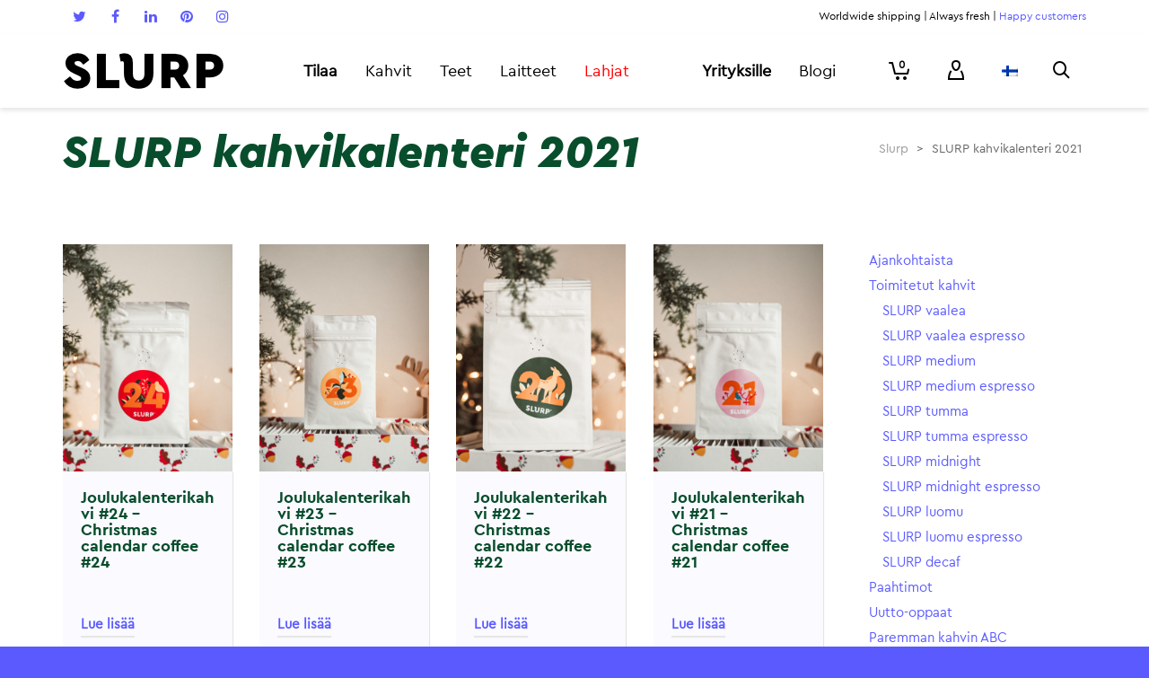

--- FILE ---
content_type: text/html; charset=UTF-8
request_url: https://www.slurp.coffee/blogi/category/slurp-kahvikalenteri-2021/
body_size: 39681
content:
<!DOCTYPE html>

<!--// OPEN HTML //-->
<html lang="fi" prefix="og: http://ogp.me/ns#">

<!--// OPEN HEAD //-->

<head>
		<!-- Anti-flicker snippet (recommended)  -->
	<style>.async-hide { opacity: 0 !important} </style>
	<script>(function(a,s,y,n,c,h,i,d,e){s.className+=' '+y;h.start=1*new Date;
	h.end=i=function(){s.className=s.className.replace(RegExp(' ?'+y),'')};
	(a[n]=a[n]||[]).hide=h;setTimeout(function(){i();h.end=null},c);h.timeout=c;
	})(window,document.documentElement,'async-hide','dataLayer',4000,
	{'GTM-PTPHTK':true});</script>

	<!-- Google Tag Manager -->
	<script>
		(function(w, d, s, l, i) {
			w[l] = w[l] || [];
			w[l].push({
				'gtm.start': new Date().getTime(),
				event: 'gtm.js'
			});
			var f = d.getElementsByTagName(s)[0],
				j = d.createElement(s),
				dl = l != 'dataLayer' ? '&l=' + l : '';
			j.async = true;
			j.src =
				'https://www.googletagmanager.com/gtm.js?id=' + i + dl;
			f.parentNode.insertBefore(j, f);
		})(window, document, 'script', 'dataLayer', 'GTM-PTPHTK');
	</script>

	<!-- End Google Tag Manager -->

	<script>!function(C,oo,k,ie,b,o,t){
	let a=C.scripts[0],c="en",d=C.createElement(ie),
	e=[/^\/([a-z]{2})([_-][a-z]{2})?(\/.*)?/g.exec(k),/^([a-z]{2})\./.exec(oo),
	/\.([a-z]{2,})$/.exec(oo)],f={at:"de",au:c,ca:c,cz:"cs",dk:"da",ee:"et",no:"nb",se:
	"sv",uk:c},g=0;for(g of e){e=g?g[1]:t;if(g)break}e=e.length!=2?t:e;e=f[e]?f[e]:e;d.
	id=b;d.src="https://consent.cookiebot.com/uc.js";d.dataset.cbid=o;d.dataset.
	culture=e;d.async=!0;a.parentNode.insertBefore(d,a)}(document,location.hostname,
	location.pathname,"script","Cookiebot","eea467cd-ce82-4483-83ca-7df83744ab86","fi")
	</script>

		<!-- Google tag (gtag.js) -->
	<script async src="https://www.googletagmanager.com/gtag/js?id=G-G6RHH9L11Z"></script>
	<script>
 	 window.dataLayer = window.dataLayer || [];
 	 function gtag(){dataLayer.push(arguments);}
 	 gtag('js', new Date());
 	 gtag('config', 'G-G6RHH9L11Z');
	</script>

	<!-- Manually set render engine for Internet Explorer, prevent any plugin overrides -->
	<meta http-equiv="X-UA-Compatible" content="IE=EmulateIE10">

	
	
            <!--// SITE TITLE //-->
            <title>SLURP kahvikalenteri 2021 — Coffee delivered home | www.slurp.coffee</title>

            <!--// SITE META //-->
            <meta charset="UTF-8"/>
                        	                <meta name="viewport" content="width=device-width, initial-scale=1.0, maximum-scale=1"/>
                                        <meta name="apple-mobile-web-app-title"
                      content="slurp.coffee">
                        
            <!--// PINGBACK & FAVICON //-->
            <link rel="pingback" href="https://www.slurp.coffee/xmlrpc.php"/>
                            <link rel="shortcut icon" href="https://www.slurp.coffee/wp-content/uploads/2019/03/slurp_favicon_rgb_orange_16px.png" />
                            <link rel="apple-touch-icon-precomposed" sizes="144x144"
                      href="https://www.slurp.coffee/wp-content/uploads/2019/03/slurp_favicon_rgb_orange_144px.png"/>
                                        <link rel="apple-touch-icon-precomposed" sizes="114x114"
                      href="https://www.slurp.coffee/wp-content/uploads/2019/03/slurp_favicon_rgb_orange_114px.png"/>
                                        <link rel="apple-touch-icon-precomposed" sizes="72x72"
                      href="https://www.slurp.coffee/wp-content/uploads/2019/03/slurp_favicon_rgb_orange_72px.png"/>
                                        <link rel="apple-touch-icon-precomposed" sizes="57x57"
                      href="https://www.slurp.coffee/wp-content/uploads/2019/03/slurp_favicon_rgb_orange_57px.png"/>
            
            <script>function spbImageResizer_writeCookie(){the_cookie=document.cookie,the_cookie&&window.devicePixelRatio>=2&&(the_cookie="spb_image_resizer_pixel_ratio="+window.devicePixelRatio+";"+the_cookie,document.cookie=the_cookie)}spbImageResizer_writeCookie();</script>
    <script>function writeCookie(){the_cookie=document.cookie,the_cookie&&window.devicePixelRatio>=2&&(the_cookie="pixel_ratio="+window.devicePixelRatio+";"+the_cookie,document.cookie=the_cookie)}writeCookie();</script>
<link rel="alternate" hreflang="fi" href="https://www.slurp.coffee/blogi/category/slurp-kahvikalenteri-2021/" />
<link rel="alternate" hreflang="en-US" href="https://www.slurp.coffee/en/blogi/category/slurp-coffee-calendar-2021/" />

<!-- This site is optimized with the Yoast SEO Premium plugin v4.7 - https://yoast.com/wordpress/plugins/seo/ -->
<link rel="canonical" href="https://www.slurp.coffee/blogi/category/slurp-kahvikalenteri-2021/" />
<link rel="next" href="https://www.slurp.coffee/blogi/category/slurp-kahvikalenteri-2021/page/2/" />
<meta property="og:locale" content="fi_FI" />
<meta property="og:type" content="object" />
<meta property="og:title" content="SLURP kahvikalenteri 2021 — Coffee delivered home | www.slurp.coffee" />
<meta property="og:description" content="Täältä löydät Slurpin joulukalenterikahvien kahvien tiedot. Mikä onkaan tämän päivän herkkukahvi ja mistä se tulee? Kaikki tieto löytyy täältä!" />
<meta property="og:url" content="https://www.slurp.coffee/blogi/category/slurp-kahvikalenteri-2021/" />
<meta property="og:site_name" content="Slurp" />
<meta property="og:image" content="https://www.slurp.coffee/wp-content/uploads/2018/05/slurp-821-Edit-2500.jpg" />
<!-- / Yoast SEO Premium plugin. -->

<link rel='dns-prefetch' href='//cdnjs.cloudflare.com' />
<link rel='dns-prefetch' href='//maxcdn.bootstrapcdn.com' />
<link rel='dns-prefetch' href='//fonts.googleapis.com' />
<link rel='dns-prefetch' href='//s.w.org' />
<link rel="alternate" type="application/rss+xml" title="Slurp &raquo; syöte" href="https://www.slurp.coffee/feed/" />
<link rel="alternate" type="application/rss+xml" title="Slurp &raquo; kommenttien syöte" href="https://www.slurp.coffee/comments/feed/" />
<link rel="alternate" type="application/rss+xml" title="Slurp &raquo; SLURP kahvikalenteri 2021 kategorian RSS-syöte" href="https://www.slurp.coffee/blogi/category/slurp-kahvikalenteri-2021/feed/" />
		<script type="text/javascript">
			window._wpemojiSettings = {"baseUrl":"https:\/\/s.w.org\/images\/core\/emoji\/2.2.1\/72x72\/","ext":".png","svgUrl":"https:\/\/s.w.org\/images\/core\/emoji\/2.2.1\/svg\/","svgExt":".svg","source":{"concatemoji":"https:\/\/www.slurp.coffee\/wp-includes\/js\/wp-emoji-release.min.js?ver=4.7.3"}};
			!function(a,b,c){function d(a){var b,c,d,e,f=String.fromCharCode;if(!k||!k.fillText)return!1;switch(k.clearRect(0,0,j.width,j.height),k.textBaseline="top",k.font="600 32px Arial",a){case"flag":return k.fillText(f(55356,56826,55356,56819),0,0),!(j.toDataURL().length<3e3)&&(k.clearRect(0,0,j.width,j.height),k.fillText(f(55356,57331,65039,8205,55356,57096),0,0),b=j.toDataURL(),k.clearRect(0,0,j.width,j.height),k.fillText(f(55356,57331,55356,57096),0,0),c=j.toDataURL(),b!==c);case"emoji4":return k.fillText(f(55357,56425,55356,57341,8205,55357,56507),0,0),d=j.toDataURL(),k.clearRect(0,0,j.width,j.height),k.fillText(f(55357,56425,55356,57341,55357,56507),0,0),e=j.toDataURL(),d!==e}return!1}function e(a){var c=b.createElement("script");c.src=a,c.defer=c.type="text/javascript",b.getElementsByTagName("head")[0].appendChild(c)}var f,g,h,i,j=b.createElement("canvas"),k=j.getContext&&j.getContext("2d");for(i=Array("flag","emoji4"),c.supports={everything:!0,everythingExceptFlag:!0},h=0;h<i.length;h++)c.supports[i[h]]=d(i[h]),c.supports.everything=c.supports.everything&&c.supports[i[h]],"flag"!==i[h]&&(c.supports.everythingExceptFlag=c.supports.everythingExceptFlag&&c.supports[i[h]]);c.supports.everythingExceptFlag=c.supports.everythingExceptFlag&&!c.supports.flag,c.DOMReady=!1,c.readyCallback=function(){c.DOMReady=!0},c.supports.everything||(g=function(){c.readyCallback()},b.addEventListener?(b.addEventListener("DOMContentLoaded",g,!1),a.addEventListener("load",g,!1)):(a.attachEvent("onload",g),b.attachEvent("onreadystatechange",function(){"complete"===b.readyState&&c.readyCallback()})),f=c.source||{},f.concatemoji?e(f.concatemoji):f.wpemoji&&f.twemoji&&(e(f.twemoji),e(f.wpemoji)))}(window,document,window._wpemojiSettings);
		</script>
		<style type="text/css">
img.wp-smiley,
img.emoji {
	display: inline !important;
	border: none !important;
	box-shadow: none !important;
	height: 1em !important;
	width: 1em !important;
	margin: 0 .07em !important;
	vertical-align: -0.1em !important;
	background: none !important;
	padding: 0 !important;
}
</style>
<link rel='stylesheet' id='slurp_email_optin-css'  href='https://www.slurp.coffee/wp-content/plugins/slurp-email-optin/slurp_email_optin.css?ver=4.7.3' type='text/css' media='all' />
<link rel='stylesheet' id='jckqv-minstyles-css'  href='https://www.slurp.coffee/wp-content/plugins/jck_woo_quickview/assets/frontend/css/main.min.css?ver=4.7.3' type='text/css' media='all' />
<link rel='stylesheet' id='smart-coupon-css'  href='https://www.slurp.coffee/wp-content/plugins/woocommerce-smart-coupons/assets/css/smart-coupon.css?ver=4.7.3' type='text/css' media='all' />
<link rel='stylesheet' id='slurp-product-bundles-styles-css'  href='https://www.slurp.coffee/wp-content/plugins/slurp-product-bundles/slurp-product-bundles.css?ver=4.7.3' type='text/css' media='all' />
<link rel='stylesheet' id='contact-form-7-css'  href='https://www.slurp.coffee/wp-content/plugins/contact-form-7/includes/css/styles.css?ver=4.7' type='text/css' media='all' />
<link rel='stylesheet' id='bootstrap-3-css'  href='//maxcdn.bootstrapcdn.com/bootstrap/3.3.7/css/bootstrap.min.css?ver=4.7.3' type='text/css' media='all' />
<link rel='stylesheet' id='slurp-ui-fixes-styles-css'  href='https://www.slurp.coffee/wp-content/plugins/slurp-ui-fixes/slurp-ui-fixes.css?ver=4.7.3' type='text/css' media='all' />
<link rel='stylesheet' id='spb-frontend-min-css'  href='https://www.slurp.coffee/wp-content/plugins/swift-framework/includes/page-builder/frontend-assets/css/spb-styles.min.css' type='text/css' media='all' />
<link rel='stylesheet' id='swift-slider-min-css'  href='https://www.slurp.coffee/wp-content/plugins/swift-framework/includes/swift-slider/assets/css/swift-slider.min.css' type='text/css' media='all' />
<link rel='stylesheet' id='wc-paytrail-css-css'  href='https://www.slurp.coffee/wp-content/plugins/wc-paytrail/assets/css/wc-paytrail.css?ver=1.7.1' type='text/css' media='all' />
<link rel='stylesheet' id='woocommerce-layout-css'  href='//www.slurp.coffee/wp-content/plugins/woocommerce/assets/css/woocommerce-layout.css?ver=2.6.14' type='text/css' media='all' />
<link rel='stylesheet' id='woocommerce-smallscreen-css'  href='//www.slurp.coffee/wp-content/plugins/woocommerce/assets/css/woocommerce-smallscreen.css?ver=2.6.14' type='text/css' media='only screen and (max-width: 768px)' />
<link rel='stylesheet' id='woocommerce-general-css'  href='//www.slurp.coffee/wp-content/plugins/woocommerce/assets/css/woocommerce.css?ver=2.6.14' type='text/css' media='all' />
<link rel='stylesheet' id='wpml-legacy-horizontal-list-0-css'  href='https://www.slurp.coffee/wp-content/plugins/sitepress-multilingual-cms/templates/language-switchers/legacy-list-horizontal/style.css?ver=1' type='text/css' media='all' />
<link rel='stylesheet' id='wpml-legacy-vertical-list-0-css'  href='https://www.slurp.coffee/wp-content/plugins/sitepress-multilingual-cms/templates/language-switchers/legacy-list-vertical/style.css?ver=1' type='text/css' media='all' />
<link rel='stylesheet' id='wcml-dropdown-0-css'  href='https://www.slurp.coffee/wp-content/plugins/woocommerce-multilingual/templates/currency-switchers/legacy-dropdown/style.css?ver=4.1.2' type='text/css' media='all' />
<link rel='stylesheet' id='atelier-parent-style-css'  href='https://www.slurp.coffee/wp-content/themes/atelier/style.css?ver=4.7.3' type='text/css' media='all' />
<link rel='stylesheet' id='font-cerapro-css'  href='https://www.slurp.coffee/FontCeraPro.css?ver=4.7.3' type='text/css' media='all' />
<link rel='stylesheet' id='font-lyondisplay-css'  href='https://www.slurp.coffee/FontLyonDisplay.css?ver=4.7.3' type='text/css' media='all' />
<link rel='stylesheet' id='sf-combined-min-css'  href='https://www.slurp.coffee/wp-content/themes/atelier/css/sf-combined.min.css' type='text/css' media='all' />
<link rel='stylesheet' id='sf-responsive-min-css'  href='https://www.slurp.coffee/wp-content/themes/atelier/css/responsive.css' type='text/css' media='all' />
<link rel='stylesheet' id='sf-style-css'  href='https://www.slurp.coffee/wp-content/themes/slurp-2/style.css' type='text/css' media='all' />
<link rel='stylesheet' id='wc-bundle-style-css'  href='https://www.slurp.coffee/wp-content/plugins/woocommerce-product-bundles/assets/css/wc-pb-frontend.css?ver=5.2.3' type='text/css' media='all' />
<link rel='stylesheet' id='redux-google-fonts-sf_atelier_options-css'  href='https://fonts.googleapis.com/css?family=Source+Sans+Pro%3A200%2C300%2C400%2C600%2C700%2C900%2C200italic%2C300italic%2C400italic%2C600italic%2C700italic%2C900italic&#038;ver=1640681398' type='text/css' media='all' />
<script type='text/javascript' src='https://www.slurp.coffee/wp-includes/js/jquery/jquery.js?ver=1.12.4'></script>
<script type='text/javascript' src='https://www.slurp.coffee/wp-includes/js/jquery/jquery-migrate.min.js?ver=1.4.1'></script>
<script type='text/javascript' src='https://www.slurp.coffee/wp-content/plugins/woocommerce-multilingual/res/js/front-scripts.min.js?ver=4.1.2'></script>
<script type='text/javascript'>
/* <![CDATA[ */
var actions = {"is_lang_switched":"0","is_currency_switched":"0"};
/* ]]> */
</script>
<script type='text/javascript' src='https://www.slurp.coffee/wp-content/plugins/woocommerce-multilingual/res/js/cart_widget.min.js?ver=4.1.2'></script>
<script type='text/javascript' src='https://www.slurp.coffee/wp-content/plugins/slurp-marketing-attribution/slurp-marketing-attribution.js?ver=4.7.3'></script>
<script type='text/javascript' src='//cdnjs.cloudflare.com/ajax/libs/vue/2.1.4/vue.min.js?ver=4.7.3'></script>
<script type='text/javascript' src='https://www.slurp.coffee/wp-content/plugins/wc-paytrail/assets/js/wc-paytrail.js?ver=1.7.1'></script>
<script type='text/javascript' src='https://www.slurp.coffee/wp-content/plugins/duracelltomi-google-tag-manager/js/gtm4wp-contact-form-7-tracker.js?ver=1.6.1'></script>
<script type='text/javascript' src='https://www.slurp.coffee/wp-content/plugins/duracelltomi-google-tag-manager/js/gtm4wp-form-move-tracker.js?ver=1.6.1'></script>
<script type='text/javascript' src='https://www.slurp.coffee/wp-content/plugins/duracelltomi-google-tag-manager/js/gtm4wp-social-tracker.js?ver=1.6.1'></script>
<script type='text/javascript' src='https://www.slurp.coffee/wp-content/plugins/duracelltomi-google-tag-manager/js/analytics-talk-content-tracking.js?ver=1.6.1'></script>
<link rel='https://api.w.org/' href='https://www.slurp.coffee/wp-json/' />
<link rel="EditURI" type="application/rsd+xml" title="RSD" href="https://www.slurp.coffee/xmlrpc.php?rsd" />
<link rel="wlwmanifest" type="application/wlwmanifest+xml" href="https://www.slurp.coffee/wp-includes/wlwmanifest.xml" /> 
<meta name="generator" content="WordPress 4.7.3" />
<meta name="generator" content="WooCommerce 2.6.14" />
<meta name="generator" content="WPML ver:3.6.3 stt:1,18;" />
<!-- Stream WordPress user activity plugin v3.2.0 -->
			<script type="text/javascript">
			var ajaxurl = 'https://www.slurp.coffee/wp-admin/admin-ajax.php';
			</script>
			
<!-- Google Tag Manager for WordPress by DuracellTomi - http://duracelltomi.com -->
<script data-cfasync="false" type="text/javascript">
	var gtm4wp_datalayer_name = "dataLayer";
	var dataLayer = dataLayer || [];

	var gtm4wp_scrollerscript_debugmode         = false;
	var gtm4wp_scrollerscript_callbacktime      = 100;
	var gtm4wp_scrollerscript_readerlocation    = 150;
	var gtm4wp_scrollerscript_contentelementid  = "content";
	var gtm4wp_scrollerscript_scannertime       = 60;
	dataLayer.push({"visitorLoginState":"logged-out","visitorType":"visitor-logged-out","visitorEmail":"","pageTitle":"SLURP kahvikalenteri 2021 — Coffee delivered home | www.slurp.coffee","pagePostType":"post","pagePostType2":"category-post","pageCategory":["slurp-kahvikalenteri-2021"],"browserName":"","browserVersion":"","browserEngineName":"","browserEngineVersion":"","osName":"","osVersion":"","deviceType":"bot","deviceManufacturer":"","deviceModel":"","ecomm_pagetype":"other"});
</script>
<!-- End Google Tag Manager for WordPress by DuracellTomi --><!--[if lt IE 9]><script data-cfasync="false" src="https://www.slurp.coffee/wp-content/themes/atelier/js/respond.js"></script><script data-cfasync="false" src="https://www.slurp.coffee/wp-content/themes/atelier/js/html5shiv.js"></script><script data-cfasync="false" src="https://www.slurp.coffee/wp-content/themes/atelier/js/excanvas.compiled.js"></script><![endif]--><style type="text/css">
@font-face {
						font-family: 'si-shop-three';
						src:url('https://www.slurp.coffee/wp-content/themes/atelier/css/font/si-shop-three.eot?-7oeevn');
						src:url('https://www.slurp.coffee/wp-content/themes/atelier/css/font/si-shop-three.eot?#iefix-7oeevn') format('embedded-opentype'),
							url('https://www.slurp.coffee/wp-content/themes/atelier/css/font/si-shop-three.woff?-7oeevn') format('woff'),
							url('https://www.slurp.coffee/wp-content/themes/atelier/css/font/si-shop-three.ttf?-7oeevn') format('truetype'),
							url('https://www.slurp.coffee/wp-content/themes/atelier/css/font/si-shop-three.svg?-7oeevn#atelier') format('svg');
						font-weight: normal;
						font-style: normal;
					}
					.sf-icon-cart, .sf-icon-add-to-cart, .sf-icon-variable-options, .sf-icon-soldout {
						font-family: 'si-shop-three'!important;
					}
					.sf-icon-variable-options:before {
						content: '\e600';
					}
					.sf-icon-cart:before {
						content: '\e601';
					}
					.sf-icon-add-to-cart:before {
						content: '\e602';
					}
					.sf-icon-soldout:before {
						content: '\e603';
					}
					.shopping-bag-item > a > span.num-items {
						margin-top: -20px;
						right: 1px;
					}
					#mobile-menu ul li.shopping-bag-item > a span.num-items {
					  right: 21px;
					}
					.mobile-header-opts > nav {
						vertical-align: 0;
					}
					::selection, ::-moz-selection {background-color: #5A5AFF; color: #fff;}.accent-bg, .funded-bar .bar {background-color:#5A5AFF;}.accent {color:#5A5AFF;}span.highlighted, span.dropcap4, .loved-item:hover .loved-count, .flickr-widget li, .portfolio-grid li, figcaption .product-added, .woocommerce .widget_layered_nav ul li.chosen small.count, .widget_layered_nav ul > li, .woocommerce .widget_layered_nav_filters ul li a, .sticky-post-icon, .fw-video-close:hover {background-color: #5A5AFF!important; color: #ffffff!important;}a:hover, a:focus, #sidebar a:hover, .pagination-wrap a:hover, .carousel-nav a:hover, .portfolio-pagination div:hover > i, #footer a:hover, .beam-me-up a:hover span, .portfolio-item .portfolio-item-permalink, .read-more-link, .blog-item .read-more, .blog-item-details a:hover, .author-link, span.dropcap2, .spb_divider.go_to_top a, .item-link:hover, #header-translation p a, #breadcrumbs a:hover, .ui-widget-content a:hover, .yith-wcwl-add-button a:hover, #product-img-slider li a.zoom:hover, .woocommerce .star-rating span, #jckqv .woocommerce-product-rating .star-rating span:before, .article-body-wrap .share-links a:hover, ul.member-contact li a:hover, .bag-product a.remove:hover, .bag-product-title a:hover, #back-to-top:hover,  ul.member-contact li a:hover, .fw-video-link-image:hover i, .ajax-search-results .all-results:hover, .search-result h5 a:hover .ui-state-default a:hover, .fw-video-link-icon:hover {color: #5A5AFF;}.carousel-wrap > a:hover,  .woocommerce p.stars a.active:after,  .woocommerce p.stars a:hover:after {color: #5A5AFF!important;}.read-more i:before, .read-more em:before {color: #5A5AFF;}textarea:focus, input:focus, input[type="text"]:focus, input[type="email"]:focus, textarea:focus, .bypostauthor .comment-wrap .comment-avatar,.search-form input:focus, .wpcf7 input:focus, .wpcf7 textarea:focus, .ginput_container input:focus, .ginput_container textarea:focus, .mymail-form input:focus, .mymail-form textarea:focus, input[type="tel"]:focus, input[type="number"]:focus {border-color: #5A5AFF!important;}nav .menu ul li:first-child:after,.navigation a:hover > .nav-text, .returning-customer a:hover {border-bottom-color: #5A5AFF;}nav .menu ul ul li:first-child:after {border-right-color: #5A5AFF;}.spb_impact_text .spb_call_text {border-left-color: #5A5AFF;}.spb_impact_text .spb_button span {color: #fff;}a[rel="tooltip"], ul.member-contact li a, a.text-link, .tags-wrap .tags a, .logged-in-as a, .comment-meta-actions .edit-link, .comment-meta-actions .comment-reply, .read-more {border-color: #5A5AFF;}.super-search-go {border-color: #5A5AFF!important;}.super-search-go:hover {background: #5A5AFF!important;border-color: #5A5AFF!important;}.owl-pagination .owl-page span {background-color: #E6E6E6;}.owl-pagination .owl-page::after {background-color: #5A5AFF;}.owl-pagination .owl-page:hover span, .owl-pagination .owl-page.active a {background-color: #FF501E;}body.header-below-slider .home-slider-wrap #slider-continue:hover {border-color: #5A5AFF;}body.header-below-slider .home-slider-wrap #slider-continue:hover i {color: #5A5AFF;}#one-page-nav li a:hover > i {background: #5A5AFF;}#one-page-nav li.selected a:hover > i {border-color: #5A5AFF;}#one-page-nav li .hover-caption {background: #5A5AFF; color: #ffffff;}#one-page-nav li .hover-caption:after {border-left-color: #5A5AFF;}.love-it:hover > svg .stroke {stroke: #5A5AFF!important;}.love-it:hover > svg .fill {fill: #5A5AFF!important;}.side-details .love-it > svg .stroke {stroke: #E6E6E6;}.side-details .love-it > svg .fill {fill: #E6E6E6;}.side-details .comments-wrapper > svg .stroke {stroke: #E6E6E6;}.side-details .comments-wrapper > svg .fill {fill: #E6E6E6;}.comments-wrapper a:hover > svg .stroke {stroke: #5A5AFF!important;}.comments-wrapper a:hover span, .love-it:hover span.love-count {color: #5A5AFF!important;}.circle-bar .spinner > div {border-top-color: #5A5AFF;border-right-color: #5A5AFF;}#sf-home-preloader, #site-loading {background-color: #FFFFFF;}.loading-bar-transition .pace .pace-progress {background-color: #5A5AFF;}.spinner .circle-bar {border-left-color:#E6E6E6;border-bottom-color:#E6E6E6;border-right-color:#5A5AFF;border-top-color:#5A5AFF;}.orbit-bars .spinner > div:before {border-top-color:#5A5AFF;border-bottom-color:#5A5AFF;}.orbit-bars .spinner > div:after {background-color: #E6E6E6;}body, .layout-fullwidth #container {background-color: #5A5AFF;}#main-container, .tm-toggle-button-wrap a {background-color: #FFFFFF;}.tabbed-heading-wrap .heading-text {background-color: #FFFFFF;}.single-product.page-heading-fancy .product-main {background-color: #FFFFFF;}.spb-row-container[data-top-style="slant-ltr"]:before, .spb-row-container[data-top-style="slant-rtl"]:before, .spb-row-container[data-bottom-style="slant-ltr"]:after, .spb-row-container[data-bottom-style="slant-rtr"]:after {background-color: #FFFFFF;}a, .ui-widget-content a, #respond .form-submit input[type=submit] {color: #5A5AFF;}a:hover, a:focus {color: #1EB477;}ul.bar-styling li:not(.selected) > a:hover, ul.bar-styling li > .comments-likes:hover {color: #ffffff;background: #5A5AFF;border-color: #5A5AFF;}ul.bar-styling li > .comments-likes:hover * {color: #ffffff!important;}ul.bar-styling li > a, ul.bar-styling li > div, ul.page-numbers li > a, ul.page-numbers li > span, .curved-bar-styling, ul.bar-styling li > form input, .spb_directory_filter_below {border-color: #E6E6E6;}ul.bar-styling li > a, ul.bar-styling li > span, ul.bar-styling li > div, ul.bar-styling li > form input {background-color: #FFFFFF;}.pagination-wrap {border-color: #E6E6E6;}.pagination-wrap ul li a {border-color: transparent;}ul.page-numbers li > a:hover, ul.page-numbers li > span.current, .pagination-wrap ul li > a:hover, .pagination-wrap ul li span.current {border-color: #E6E6E6!important;color: #5A5AFF!important;}input[type="text"], input[type="email"], input[type="password"], textarea, select, .wpcf7 input[type="text"], .wpcf7 input[type="email"], .wpcf7 textarea, .wpcf7 select, .ginput_container input[type="text"], .ginput_container input[type="email"], .ginput_container textarea, .ginput_container select, .mymail-form input[type="text"], .mymail-form input[type="email"], .mymail-form textarea, .mymail-form select, input[type="date"], input[type="tel"], input.input-text, input[type="number"], .select2-container .select2-choice {border-color: #E6E6E6;background-color: #f7f7f7;color:#222222;}.select2-container .select2-choice>.select2-chosen {color:#222222!important;}::-webkit-input-placeholder {color:#222222!important;}:-moz-placeholder {color:#222222!important;}::-moz-placeholder {color:#222222!important;}:-ms-input-placeholder {color:#222222!important;}input[type=submit], button[type=submit], input[type="file"], select, .wpcf7 input.wpcf7-submit[type=submit] {border-color: #E6E6E6;color: #222222;}input[type=submit]:hover, button[type=submit]:hover, .wpcf7 input.wpcf7-submit[type=submit]:hover, .gform_wrapper input[type=submit]:hover, .mymail-form input[type=submit]:hover {background: #FF501E;border-color: #FF501E; color: #ffffff;}.modal-header {background: #E6E6E6;}.modal-content {background: #FFFFFF;}.modal-header h3, .modal-header .close {color: #000000;}.modal-header .close:hover {color: #5A5AFF;}.recent-post .post-details, .portfolio-item h5.portfolio-subtitle, .search-item-content time, .search-item-content span, .portfolio-details-wrap .date {color: #5A5AFF;}ul.bar-styling li.facebook > a:hover {color: #fff!important;background: #3b5998;border-color: #3b5998;}ul.bar-styling li.twitter > a:hover {color: #fff!important;background: #4099FF;border-color: #4099FF;}ul.bar-styling li.google-plus > a:hover {color: #fff!important;background: #d34836;border-color: #d34836;}ul.bar-styling li.pinterest > a:hover {color: #fff!important;background: #cb2027;border-color: #cb2027;}#top-bar {background: #ffffff; border-bottom-color: #ffffff;}#top-bar .tb-text {color: #000000;}#top-bar .tb-text > a, #top-bar nav .menu > li > a {color: #5A5AFF;}#top-bar .menu li {border-left-color: #ffffff; border-right-color: #ffffff;}#top-bar .menu > li > a, #top-bar .menu > li.parent:after {color: #5A5AFF;}#top-bar .menu > li:hover > a, #top-bar a:hover {color: #1EB477!important;}.header-wrap #header, .header-standard-overlay #header, .vertical-header .header-wrap #header-section, #header-section .is-sticky #header.sticky-header {background-color:#ffffff;}.fs-search-open .header-wrap #header, .fs-search-open .header-standard-overlay #header, .fs-search-open .vertical-header .header-wrap #header-section, .fs-search-open #header-section .is-sticky #header.sticky-header {background-color: #5A5AFF;}.fs-supersearch-open .header-wrap #header, .fs-supersearch-open .header-standard-overlay #header, .fs-supersearch-open .vertical-header .header-wrap #header-section, .fs-supersearch-open #header-section .is-sticky #header.sticky-header {background-color: #5A5AFF;}.overlay-menu-open .header-wrap #header, .overlay-menu-open .header-standard-overlay #header, .overlay-menu-open .vertical-header .header-wrap #header-section, .overlay-menu-open #header-section .is-sticky #header.sticky-header {background-color: #5A5AFF;}#sf-header-banner {background-color:#fff; border-bottom: 2px solid#e3e3e3;}#sf-header-banner {color:#222;}#sf-header-banner a {color:#333;}#sf-header-banner a:hover {color:#1dc6df;}.header-left, .header-right, .vertical-menu-bottom .copyright {color: #000000;}.header-left a, .header-right a, .vertical-menu-bottom .copyright a, #header .header-left ul.menu > li > a.header-search-link-alt, #header .header-right ul.menu > li > a.header-search-link, #header .header-right ul.menu > li > a.header-search-link-alt {color: #000000;}.header-left a:hover, .header-right a:hover, .vertical-menu-bottom .copyright a:hover {color: #5A5AFF;}#header .header-left ul.menu > li:hover > a.header-search-link-alt, #header .header-right ul.menu > li:hover > a.header-search-link-alt {color: #5A5AFF!important;}#header-search a:hover, .super-search-close:hover {color: #5A5AFF;}.sf-super-search {background-color: #FF501E;}.sf-super-search .search-options .ss-dropdown ul {background-color: #5A5AFF;}.sf-super-search .search-options .ss-dropdown ul li a {color: #ffffff;}.sf-super-search .search-options .ss-dropdown ul li a:hover {color: #FF501E;}.sf-super-search .search-options .ss-dropdown > span, .sf-super-search .search-options input {color: #5A5AFF; border-bottom-color: #5A5AFF;}.sf-super-search .search-options .ss-dropdown ul li .fa-check {color: #FF501E;}.sf-super-search-go:hover, .sf-super-search-close:hover { background-color: #5A5AFF; border-color: #5A5AFF; color: #ffffff;}.header-languages .current-language {color: #000000;}#header-section #main-nav {border-top-color: #ffffff;}.ajax-search-wrap {background-color:#fff}.ajax-search-wrap, .ajax-search-results, .search-result-pt .search-result, .vertical-header .ajax-search-results {border-color: #ffffff;}.page-content {border-bottom-color: #E6E6E6;}.ajax-search-wrap input[type="text"], .search-result-pt h6, .no-search-results h6, .search-result h5 a, .no-search-results p {color: #000000;}.header-wrap, #header-section .is-sticky .sticky-header, #header-section.header-5 #header, #header .header-right .aux-item, #header .header-left .aux-item {border-color: transparent!important;}.header-left .aux-item, .header-right .aux-item {padding-left: 10px;padding-right: 10px;}.aux-item .std-menu.cart-wishlist {margin-left: 0; margin-right: 0;}#header .aux-item .std-menu li.shopping-bag-item > a {padding-left: 0;}.header-left .aux-item, .header-right .aux-item {border-color: #ffffff!important;}#contact-slideout {background: #FFFFFF;}#mobile-top-text, #mobile-header {background-color: #ffffff;border-bottom-color:#ffffff;}#mobile-top-text, #mobile-logo h1 {color: #000000;}#mobile-top-text a, #mobile-header a {color: #000000;}#mobile-header a {color: #000000;}#mobile-header a.mobile-menu-link span.menu-bars, #mobile-header a.mobile-menu-link span.menu-bars:before, #mobile-header a.mobile-menu-link span.menu-bars:after {background-color: #000000;}#mobile-header a.mobile-menu-link:hover span.menu-bars, #mobile-header a.mobile-menu-link:hover span.menu-bars:before, #mobile-header a.mobile-menu-link:hover span.menu-bars:after {background-color: #5A5AFF;}#mobile-menu-wrap, #mobile-cart-wrap {background-color: #ffffff;color: #000000;}.mobile-search-form input[type="text"] {color: #000000;border-bottom-color: #E6E6E6;}.mobile-search-form ::-webkit-input-placeholder {color: #000000!important;}.mobile-search-form :-moz-placeholder {color: #000000!important;}.mobile-search-form ::-moz-placeholder {color: #000000!important;}.mobile-search-form :-ms-input-placeholder {color: #000000!important;}#mobile-menu-wrap a, #mobile-cart-wrap a:not(.sf-button), #mobile-menu-wrap .shopping-bag-item a > span.num-items {color: #5A5AFF;}.shop-icon-fill #mobile-menu-wrap .shopping-bag-item a > span.num-items {color: #ffffff!important;}#mobile-menu-wrap a:hover, #mobile-cart-wrap a:not(.sf-button):hover,  #mobile-menu ul li:hover > a {color: #1EB477!important;}#mobile-menu-wrap .bag-buttons a.wishlist-button {color: #5A5AFF!important;}#mobile-menu ul li.parent > a:after {color: #000000;}#mobile-cart-wrap .shopping-bag-item > a.cart-contents, #mobile-cart-wrap .bag-product, #mobile-cart-wrap .bag-empty {border-bottom-color: #E6E6E6;}#mobile-menu ul li, .mobile-cart-menu li, .mobile-cart-menu .bag-header, .mobile-cart-menu .bag-product, .mobile-cart-menu .bag-empty {border-color: #E6E6E6;}a.mobile-menu-link span, a.mobile-menu-link span:before, a.mobile-menu-link span:after {background: #5A5AFF;}a.mobile-menu-link:hover span, a.mobile-menu-link:hover span:before, a.mobile-menu-link:hover span:after {background: #1EB477;}#mobile-cart-wrap .bag-buttons > a.bag-button {color: #5A5AFF!important;border-color: #5A5AFF;}#mobile-cart-wrap .bag-product a.remove {color: #5A5AFF!important;}#mobile-cart-wrap .bag-product a.remove:hover {color: #1EB477!important;}#logo.has-img, .header-left, .header-right {height:42px;}#mobile-logo {max-height:42px;}#mobile-logo.has-img img {max-height:42px;}.full-center #logo.has-img a > img {max-height: 82px;}.header-left, .header-right {line-height:42px;}.minimal-checkout-return a {height:42px;line-height:42px;padding: 0;}.browser-ie #logo {width:180px;}#logo img.retina {width:179.5px;}#logo.has-img a > img {padding: 20px 0;}.header-2 #logo.has-img img {max-height:42px;}#logo.has-img img {max-height:42px;}.full-center #logo.has-img a > img {max-height: 42px;padding: 0;}.full-header-stick #header, .full-header-stick #logo, .full-header-stick .header-left, .full-header-stick .header-right {height:82px;line-height:82px;}.full-center #main-navigation ul.menu > li > a, .full-center .header-right ul.menu > li > a, .full-center nav.float-alt-menu ul.menu > li > a, .full-center .header-right div.text, .full-center #header .aux-item ul.social-icons li {height:82px;line-height:82px;}.full-center #header, .full-center .float-menu, .header-split .float-menu {height:82px;}.full-center nav li.menu-item.sf-mega-menu > ul.sub-menu, .full-center .ajax-search-wrap {top:82px!important;}.browser-ff #logo a {height:82px;}.full-center #logo {max-height:82px;}.header-6 .header-left, .header-6 .header-right, .header-6 #logo.has-img {height:82px;line-height:82px;}.header-6 #logo.has-img a > img {padding: 0;}#logo.has-img a {height:82px;}#logo.has-img a > img {padding: 0 10px;}.full-center.resized-header #main-navigation ul.menu > li > a, .full-center.resized-header .header-right ul.menu > li > a, .full-center.resized-header nav.float-alt-menu ul.menu > li > a, .full-center.resized-header .header-right div.text, .full-header-stick.resized-header #header, .full-header-stick.resized-header #logo, .full-header-stick.resized-header .header-left, .full-header-stick.resized-header .header-right, .full-center.resized-header  #header .aux-item ul.social-icons li {height:62px;line-height:62px;}.full-center.resized-header #logo, .full-center.resized-header #logo.no-img a {height:62px;}.full-center.resized-header #header, .full-center.resized-header .float-menu, .header-split.resized-header .float-menu {height:62px;}.full-center.resized-header nav ul.menu > li.menu-item > ul.sub-menu, .full-center.resized-header nav li.menu-item.sf-mega-menu > ul.sub-menu, .full-center.resized-header nav li.menu-item.sf-mega-menu-alt > ul.sub-menu, .full-center.resized-header .ajax-search-wrap {top:62px!important;}.browser-ff .resized-header #logo a {height:62px;}.resized-header #logo.has-img a {height:62px;}.full-center.resized-header nav.float-alt-menu ul.menu > li > ul.sub-menu {top:62px!important;}#main-nav, .header-wrap[class*="page-header-naked"] #header-section .is-sticky #main-nav, .header-wrap #header-section .is-sticky #header.sticky-header, .header-wrap #header-section.header-5 #header, .header-wrap[class*="page-header-naked"] #header .is-sticky .sticky-header, .header-wrap[class*="page-header-naked"] #header-section.header-5 #header .is-sticky .sticky-header {background-color: #fff;}#main-nav {border-color: #ffffff;border-top-style: none;}.show-menu {background-color: #FF501E;color: #ffffff;}nav .menu > li:before {background: #07c1b6;}nav .menu .sub-menu .parent > a:after {border-left-color: #07c1b6;}nav .menu ul.sub-menu, li.menu-item.sf-mega-menu > ul.sub-menu > div {background-color: #FFFFFF;}nav .menu ul.sub-menu li {border-top-color: #ffffff;border-top-style: none;}li.menu-item.sf-mega-menu > ul.sub-menu > li {border-top-color: #ffffff;border-top-style: none;}li.menu-item.sf-mega-menu > ul.sub-menu > li {border-left-color: #ffffff;border-left-style: none;}#main-nav {border-width: 0;}nav .menu > li.menu-item > a, nav.std-menu .menu > li > a {color: #000000;}#main-nav ul.menu > li, #main-nav ul.menu > li:first-child, #main-nav ul.menu > li:first-child, .full-center nav#main-navigation ul.menu > li, .full-center nav#main-navigation ul.menu > li:first-child, .full-center #header nav.float-alt-menu ul.menu > li {border-color: #ffffff;}nav ul.menu > li.menu-item.sf-menu-item-btn > a {border-color: #000000;background-color: #000000;color: #1EB477;}nav ul.menu > li.menu-item.sf-menu-item-btn:hover > a {border-color: #5A5AFF; background-color: #5A5AFF; color: #ffffff!important;}#main-nav ul.menu > li, .full-center nav#main-navigation ul.menu > li, .full-center nav.float-alt-menu ul.menu > li, .full-center #header nav.float-alt-menu ul.menu > li {border-width: 0!important;}.full-center nav#main-navigation ul.menu > li:first-child {border-width: 0;margin-left: -15px;}#main-nav .menu-right {right: -5px;}nav .menu > li.menu-item:hover > a, nav.std-menu .menu > li:hover > a {color: #1EB477!important;}nav .menu > li.current-menu-ancestor > a, nav .menu > li.current-menu-item > a, nav .menu > li.current-scroll-item > a, #mobile-menu .menu ul li.current-menu-item > a {color: #1EB477;}.shopping-bag-item a > span.num-items {border-color: #000000;}.shop-icon-fill .shopping-bag-item > a > i {color: inherit;}.shop-icon-fill .shopping-bag-item a > span.num-items, .shop-icon-fill .shopping-bag-item:hover a > span.num-items {color: #ffffff!important;}.shop-icon-fill .shopping-bag-item:hover > a > i {color: inherit;}.header-left ul.sub-menu > li > a:hover, .header-right ul.sub-menu > li > a:hover {color: #1EB477;}.shopping-bag-item a > span.num-items:after {border-color: #1EB477;}.shopping-bag-item:hover a > span.num-items {border-color: #1EB477!important; color: #1EB477!important;}.shopping-bag-item:hover a > span.num-items:after {border-color: #1EB477!important;}.page-header-naked-light .sticky-wrapper:not(.is-sticky) .shopping-bag-item:hover a > span.num-items, .page-header-naked-dark .sticky-wrapper:not(.is-sticky) .shopping-bag-item:hover a > span.num-items {color: #ffffff}.page-header-naked-light .sticky-wrapper:not(.is-sticky) .shopping-bag-item:hover a > span.num-items:after, .page-header-naked-dark .sticky-wrapper:not(.is-sticky) .shopping-bag-item:hover a > span.num-items:after {border-color: #1EB477;}nav .menu ul.sub-menu li.menu-item > a, nav .menu ul.sub-menu li > span, nav.std-menu ul.sub-menu {color: #0a0a0a;}.bag-buttons a.bag-button, .bag-buttons a.wishlist-button {color: #0a0a0a!important;}.bag-product a.remove, .woocommerce .bag-product a.remove {color: #0a0a0a!important;}.bag-product a.remove:hover, .woocommerce .bag-product a.remove:hover {color: #5A5AFF!important;}nav .menu ul.sub-menu li.menu-item:hover > a, .bag-product a.remove:hover {color: #1EB477!important;}nav .menu li.parent > a:after, nav .menu li.parent > a:after:hover, .ajax-search-wrap:after {color: #000000;}nav .menu ul.sub-menu li.current-menu-ancestor > a, nav .menu ul.sub-menu li.current-menu-item > a {color: #000000!important;}#main-nav .header-right ul.menu > li, .wishlist-item {border-left-color: #ffffff;}.bag-header, .bag-product, .bag-empty, .wishlist-empty {border-color: #ffffff;}.bag-buttons a.checkout-button, .bag-buttons a.create-account-button, .woocommerce input.button.alt, .woocommerce .alt-button, .woocommerce button.button.alt {background: #5A5AFF; color: #ffffff;}.woocommerce .button.update-cart-button:hover {background: #5A5AFF; color: #ffffff;}.woocommerce input.button.alt:hover, .woocommerce .alt-button:hover, .woocommerce button.button.alt:hover {background: #5A5AFF; color: #ffffff;}.shopping-bag:before, nav .menu ul.sub-menu li:first-child:before {border-bottom-color: #07c1b6;}.page-header-naked-light .sticky-wrapper:not(.is-sticky) a.menu-bars-link:hover span, .page-header-naked-light .sticky-wrapper:not(.is-sticky) a.menu-bars-link:hover span:before, .page-header-naked-light .sticky-wrapper:not(.is-sticky) a.menu-bars-link:hover span:after, .page-header-naked-dark .sticky-wrapper:not(.is-sticky) a.menu-bars-link:hover span, .page-header-naked-dark .sticky-wrapper:not(.is-sticky) a.menu-bars-link:hover span:before, .page-header-naked-dark .sticky-wrapper:not(.is-sticky) a.menu-bars-link:hover span:after {background: #5A5AFF;}a.menu-bars-link span, a.menu-bars-link span:before, a.menu-bars-link span:after {background: #000000;}a.menu-bars-link:hover span, a.menu-bars-link:hover span:before, a.menu-bars-link:hover span:after {background: #5A5AFF;}.overlay-menu-open .header-wrap {background-color: #ffffff;}.overlay-menu-open .header-wrap #header {background-color: transparent!important;}.overlay-menu-open #logo h1, .overlay-menu-open .header-left, .overlay-menu-open .header-right, .overlay-menu-open .header-left a, .overlay-menu-open .header-right a {color: #ffffff!important;}#overlay-menu nav li.menu-item > a, .overlay-menu-open a.menu-bars-link, #overlay-menu .fs-overlay-close {color: #ffffff;}.overlay-menu-open a.menu-bars-link span:before, .overlay-menu-open a.menu-bars-link span:after {background: #ffffff!important;}.fs-supersearch-open .fs-supersearch-link, .fs-search-open .fs-header-search-link {color: #ffffff!important;}#overlay-menu {background-color: #5A5AFF;}#overlay-menu, #fullscreen-search, #fullscreen-supersearch {background-color: rgba(90,90,255, 0.95);}#overlay-menu nav li:hover > a {color: #1EB477!important;}#fullscreen-supersearch .sf-super-search {color: #666666!important;}#fullscreen-supersearch .sf-super-search .search-options .ss-dropdown > span, #fullscreen-supersearch .sf-super-search .search-options input {color: #ffffff!important;}#fullscreen-supersearch .sf-super-search .search-options .ss-dropdown > span:hover, #fullscreen-supersearch .sf-super-search .search-options input:hover {color: #1EB477!important;}#fullscreen-supersearch .sf-super-search .search-go a.sf-button {background-color: #5A5AFF!important;}#fullscreen-supersearch .sf-super-search .search-go a.sf-button:hover {background-color: #FF501E!important;border-color: #FF501E!important;color: #ffffff!important;}#fullscreen-search .fs-overlay-close, #fullscreen-search .search-wrap .title, .fs-search-bar, .fs-search-bar input#fs-search-input, #fullscreen-search .search-result-pt h3 {color: #666666;}#fullscreen-search ::-webkit-input-placeholder {color: #666666!important;}#fullscreen-search :-moz-placeholder {color: #666666!important;}#fullscreen-search ::-moz-placeholder {color: #666666!important;}#fullscreen-search :-ms-input-placeholder {color: #666666!important;}#fullscreen-search .container1 > div, #fullscreen-search .container2 > div, #fullscreen-search .container3 > div {background-color: #666666;}nav#main-navigation ul.menu > li.sf-menu-item-new-badge > a:before {background-color: #ffffff;box-shadow: inset 2px 2px ;}nav#main-navigation ul.menu > li.sf-menu-item-new-badge > a:after {background-color: #ffffff;color: ; border-color: ;}.sf-side-slideout {background-color: #ffffff;}.sf-side-slideout .vertical-menu nav .menu li > a, .sf-side-slideout .vertical-menu nav .menu li.parent > a:after, .sf-side-slideout .vertical-menu nav .menu > li ul.sub-menu > li > a {color: #0a0a0a;}.sf-side-slideout .vertical-menu nav .menu li.menu-item {border-color: #f2f2f2;}.sf-side-slideout .vertical-menu nav .menu li:hover > a, .sf-side-slideout .vertical-menu nav .menu li.parent:hover > a:after, .sf-side-slideout .vertical-menu nav .menu > li ul.sub-menu > li:hover > a {color: #654bf4!important;}.contact-menu-link.slide-open {color: #5A5AFF;}#base-promo, .sf-promo-bar {background-color: #E6E6E6;}#base-promo > p, #base-promo.footer-promo-text > a, #base-promo.footer-promo-arrow > a, .sf-promo-bar > p, .sf-promo-bar.promo-text > a, .sf-promo-bar.promo-arrow > a {color: #000000;}#base-promo.footer-promo-arrow:hover, #base-promo.footer-promo-text:hover, .sf-promo-bar.promo-arrow:hover, .sf-promo-bar.promo-text:hover {background-color: #5A5AFF!important;color: #ffffff!important;}#base-promo.footer-promo-arrow:hover > *, #base-promo.footer-promo-text:hover > *, .sf-promo-bar.promo-arrow:hover > *, .sf-promo-bar.promo-text:hover > * {color: #ffffff!important;}#breadcrumbs {background-color:#E6E6E6;color:#666666;}#breadcrumbs a, #breadcrumb i {color:#999999;}.page-heading {background-color: #ffffff;}.page-heading h1, .page-heading h3 {color: #000000;}.page-heading .heading-text, .fancy-heading .heading-text {text-align: left;}.content-divider-wrap .content-divider {border-color: #E6E6E6;}body {color: #000000;}h1, h1 a, h3.countdown-subject {color: #5A5AFF;}h2, h2 a {color: #1EB477;}h3, h3 a {color: #000000;}h4, h4 a, .carousel-wrap > a {color: #000000;}h5, h5 a {color: #000000;}h6, h6 a {color: #000000;}.title-wrap .spb-heading span, #reply-title span {border-bottom-color: #1EB477;}.title-wrap h3.spb-heading span, h3#reply-title span {border-bottom-color: #000000;}figure.animated-overlay figcaption {background-color: #5A5AFF;}figure.animated-overlay figcaption {background-color: rgba(90,90,255, 0.90);}figure.animated-overlay figcaption * {color: #ffffff;}figcaption .thumb-info .name-divide {background-color: #ffffff;}figcaption .thumb-info h6 span.price {border-top-color: #ffffff;}.article-divider {background: #E6E6E6;}.post-pagination-wrap {background-color:#444;}.post-pagination-wrap .next-article > *, .post-pagination-wrap .next-article a, .post-pagination-wrap .prev-article > *, .post-pagination-wrap .prev-article a {color:#fff;}.post-pagination-wrap .next-article a:hover, .post-pagination-wrap .prev-article a:hover {color: #5A5AFF;}.article-extras {background-color:#f7f7f7;}.review-bar {background-color:#E6E6E6;}.review-bar .bar, .review-overview-wrap .overview-circle {background-color:#2e2e36;color:#fff;}.posts-type-bright .recent-post .post-item-details {border-top-color:#E6E6E6;}table {border-bottom-color: #E6E6E6;}table td {border-top-color: #E6E6E6;}.read-more-button, #comments-list li .comment-wrap {border-color: #E6E6E6;}.read-more-button:hover {color: #5A5AFF;border-color: #5A5AFF;}.testimonials.carousel-items li .testimonial-text, .recent-post figure {background-color: #E6E6E6;}.spb_accordion .spb_accordion_section {border-color: #E6E6E6;}.spb_accordion .spb_accordion_section > h4.ui-state-active a, .toggle-wrap .spb_toggle.spb_toggle_title_active {color: #000000!important;}.widget ul li, .widget.widget_lip_most_loved_widget li, .widget_download_details ul > li {border-color: #E6E6E6;}.widget.widget_lip_most_loved_widget li {background: #FFFFFF; border-color: #E6E6E6;}.widget_lip_most_loved_widget .loved-item > span {color: #5A5AFF;}ul.wp-tag-cloud li > a, ul.wp-tag-cloud li:before {border-color: #E6E6E6;}.widget .tagcloud a:hover, ul.wp-tag-cloud li:hover > a, ul.wp-tag-cloud li:hover:before {background-color: #5A5AFF; border-color: #5A5AFF; color: #ffffff;}ul.wp-tag-cloud li:hover:after {border-color: #5A5AFF; background-color: #ffffff;}.loved-item .loved-count > i {color: #000000;background: #E6E6E6;}.subscribers-list li > a.social-circle {color: #ffffff;background: #FF501E;}.subscribers-list li:hover > a.social-circle {color: #fbfbfb;background: #5A5AFF;}.widget_download_details ul > li a, .sidebar .widget_categories ul > li a, .sidebar .widget_archive ul > li a, .sidebar .widget_nav_menu ul > li a, .sidebar .widget_meta ul > li a, .sidebar .widget_recent_entries ul > li, .widget_product_categories ul > li a, .widget_layered_nav ul > li a, .widget_display_replies ul > li a, .widget_display_forums ul > li a, .widget_display_topics ul > li a {color: #5A5AFF;}.widget_download_details ul > li a:hover, .sidebar .widget_categories ul > li a:hover, .sidebar .widget_archive ul > li a:hover, .sidebar .widget_nav_menu ul > li a:hover, .widget_nav_menu ul > li.current-menu-item a, .sidebar .widget_meta ul > li a:hover, .sidebar .widget_recent_entries ul > li a:hover, .widget_product_categories ul > li a:hover, .widget_layered_nav ul > li a:hover, .widget_edd_categories_tags_widget ul li a:hover, .widget_display_replies ul li, .widget_display_forums ul > li a:hover, .widget_display_topics ul > li a:hover {color: #1EB477;}#calendar_wrap caption {border-bottom-color: #FF501E;}.sidebar .widget_calendar tbody tr > td a {color: #ffffff;background-color: #FF501E;}.sidebar .widget_calendar tbody tr > td a:hover {background-color: #5A5AFF;}.sidebar .widget_calendar tfoot a {color: #FF501E;}.sidebar .widget_calendar tfoot a:hover {color: #5A5AFF;}.widget_calendar #calendar_wrap, .widget_calendar th, .widget_calendar tbody tr > td, .widget_calendar tbody tr > td.pad {border-color: #E6E6E6;}.sidebar .widget hr {border-color: #E6E6E6;}.widget ul.flickr_images li a:after, .portfolio-grid li a:after {color: #ffffff;}.loved-item:hover .loved-count > svg .stroke {stroke: #ffffff;}.loved-item:hover .loved-count > svg .fill {fill: #ffffff;}.fw-row .spb_portfolio_widget .title-wrap {border-bottom-color: #E6E6E6;}.portfolio-item {border-bottom-color: #E6E6E6;}.masonry-items .portfolio-item-details {background: #E6E6E6;}.masonry-items .blog-item .blog-details-wrap:before {background-color: #E6E6E6;}.masonry-items .portfolio-item figure {border-color: #E6E6E6;}.portfolio-details-wrap span span {color: #666;}.share-links > a:hover {color: #5A5AFF;}.portfolio-item.masonry-item .portfolio-item-details {background: #FFFFFF;}#infscr-loading .spinner > div {background: #E6E6E6;}.blog-aux-options li.selected a {background: #5A5AFF;border-color: #5A5AFF;color: #ffffff;}.blog-filter-wrap .aux-list li:hover {border-bottom-color: transparent;}.blog-filter-wrap .aux-list li:hover a {color: #ffffff;background: #5A5AFF;}.mini-blog-item-wrap, .mini-items .mini-alt-wrap, .mini-items .mini-alt-wrap .quote-excerpt, .mini-items .mini-alt-wrap .link-excerpt, .masonry-items .blog-item .quote-excerpt, .masonry-items .blog-item .link-excerpt, .timeline-items .standard-post-content .quote-excerpt, .timeline-items .standard-post-content .link-excerpt, .post-info, .author-info-wrap, .body-text .link-pages, .page-content .link-pages, .posts-type-list .recent-post, .standard-items .blog-item .standard-post-content {border-color: #E6E6E6;}.standard-post-date, .timeline {background: #E6E6E6;}.timeline-items .standard-post-content {background: #FFFFFF;}.timeline-items .format-quote .standard-post-content:before, .timeline-items .standard-post-content.no-thumb:before {border-left-color: #E6E6E6;}.search-item-img .img-holder {background: #E6E6E6;border-color:#E6E6E6;}.masonry-items .blog-item .masonry-item-wrap {background: #E6E6E6;}.mini-items .blog-item-details, .share-links, .single-portfolio .share-links, .single .pagination-wrap, ul.post-filter-tabs li a {border-color: #E6E6E6;}.mini-item-details {color: #5A5AFF;}.related-item figure {background-color: #FF501E; color: #ffffff}.required {color: #ee3c59;}.post-item-details .comments-likes a i, .post-item-details .comments-likes a span {color: #000000;}.posts-type-list .recent-post:hover h4 {color: #1EB477}.blog-grid-items .blog-item .grid-left:after {border-left-color: #e3e3e3;}.blog-grid-items .blog-item .grid-right:after {border-right-color: #e3e3e3;}.blog-item .tweet-icon, .blog-item .post-icon, .blog-item .inst-icon {color: #ffffff!important;}.posts-type-bold .recent-post .details-wrap, .masonry-items .blog-item .details-wrap, .blog-grid-items .blog-item > div, .product-shadows .preview-slider-item-wrapper {background: #e3e3e3;color: #222;}.masonry-items .blog-item .details-wrap:before {background: #e3e3e3;}.masonry-items .blog-item .comments-svg .stroke, .masonry-items .blog-item .loveit-svg .stroke {stroke: #222;}.masonry-items .blog-item .loveit-svg .fill {fill: #222;}.masonry-items .blog-item:hover .comments-svg .stroke, .masonry-items .blog-item:hover .loveit-svg .stroke {stroke: #ffffff;}.masonry-items .blog-item:hover .loveit-svg .fill {fill: #ffffff;}.blog-grid-items .blog-item h2, .blog-grid-items .blog-item h6, .blog-grid-items .blog-item data, .blog-grid-items .blog-item .author span, .blog-grid-items .blog-item .tweet-text a, .masonry-items .blog-item h2, .masonry-items .blog-item h6 {color: #222;}.posts-type-bold a, .masonry-items .blog-item a {color: #5A5AFF;}.posts-type-bold .recent-post .details-wrap:before, .masonry-items .blog-item .details-wrap:before, .posts-type-bold .recent-post.has-thumb .details-wrap:before {border-bottom-color: #e3e3e3;}.posts-type-bold .recent-post.has-thumb:hover .details-wrap, .posts-type-bold .recent-post.no-thumb:hover .details-wrap, .bold-items .blog-item:hover, .masonry-items .blog-item:hover .details-wrap, .blog-grid-items .blog-item:hover > div, .instagram-item .inst-overlay, .masonry-items .blog-item:hover .details-wrap:before {background: #1EB477;}.blog-grid-items .instagram-item:hover .inst-overlay {background: rgba(30,180,119, 0.90);}.posts-type-bold .recent-post:hover .details-wrap:before, .masonry-items .blog-item:hover .details-wrap:before {border-bottom-color: #1EB477;}.posts-type-bold .recent-post:hover .details-wrap *, .bold-items .blog-item:hover *, .masonry-items .blog-item:hover .details-wrap, .masonry-items .blog-item:hover .details-wrap a, .masonry-items .blog-item:hover h2, .masonry-items .blog-item:hover h6, .masonry-items .blog-item:hover .details-wrap .quote-excerpt *, .blog-grid-items .blog-item:hover *, .instagram-item .inst-overlay data {color: #ffffff;}.blog-grid-items .blog-item:hover .grid-right:after {border-right-color:#1EB477;}.blog-grid-items .blog-item:hover .grid-left:after {border-left-color:#1EB477;}.blog-grid-items .blog-item:hover h2, .blog-grid-items .blog-item:hover h6, .blog-grid-items .blog-item:hover data, .blog-grid-items .blog-item:hover .author span, .blog-grid-items .blog-item:hover .tweet-text a {color: #ffffff;}.blog-item .side-details, .narrow-date-block {background: #e3e3e3;color: #222;}.blog-item .side-details .comments-wrapper {border-color: #E6E6E6;}.standard-items.alt-styling .blog-item .standard-post-content {background: #FFFFFF;}.standard-items.alt-styling .blog-item.quote .standard-post-content, .mini-items .blog-item.quote .mini-alt-wrap {background: #000000;color: #FFFFFF;}.standard-items .blog-item .read-more-button, .mini-items .blog-item .read-more-button {background-color: #FFFFFF;}#respond .form-submit input[type=submit]:hover {border-color: #5A5AFF;}.post-details-wrap .tags-wrap, .post-details-wrap .comments-likes {border-color: #E6E6E6;}.sf-button.accent {color: #ffffff; background-color: #5A5AFF;border-color: #5A5AFF;}.sf-button.sf-icon-reveal.accent {color: #ffffff!important; background-color: #5A5AFF!important;}a.sf-button.stroke-to-fill {color: #5A5AFF;}.sf-button.accent.bordered .sf-button-border {border-color: #5A5AFF;}a.sf-button.bordered.accent {color: #5A5AFF;border-color: #5A5AFF;}a.sf-button.bordered.accent:hover {color: #ffffff;}a.sf-button.rotate-3d span.text:before {color: #ffffff; background-color: #5A5AFF;}.sf-button.accent:hover, .sf-button.bordered.accent:hover {background-color: #FF501E;border-color: #FF501E;color: #ffffff;}a.sf-button, a.sf-button:hover, #footer a.sf-button:hover {background-image: none;color: #fff;}a.sf-button.gold, a.sf-button.gold:hover, a.sf-button.lightgrey, a.sf-button.lightgrey:hover, a.sf-button.white:hover {color: #222!important;}a.sf-button.transparent-dark {color: #000000!important;}a.sf-button.transparent-light:hover, a.sf-button.transparent-dark:hover {color: #5A5AFF!important;}.title-wrap a.sf-button:hover {color: #5A5AFF!important;}.sf-icon {color: #ffffff;}.sf-icon-cont, .sf-icon-cont:hover, .sf-hover .sf-icon-cont, .sf-icon-box[class*="icon-box-boxed-"] .sf-icon-cont, .sf-hover .sf-icon-box-hr {background-color: #5A5AFF;}.sf-hover .sf-icon-cont, .sf-hover .sf-icon-box-hr {background-color: #1EB477!important;}.sf-hover .sf-icon-cont .sf-icon {color: #ffffff!important;}.sf-icon-box[class*="sf-icon-box-boxed-"] .sf-icon-cont:after {border-top-color: #5A5AFF;border-left-color: #5A5AFF;}.sf-hover .sf-icon-cont .sf-icon, .sf-icon-box.sf-icon-box-boxed-one .sf-icon, .sf-icon-box.sf-icon-box-boxed-three .sf-icon {color: #ffffff;}.sf-icon-box-animated .front {background: #E6E6E6; border-color: #E6E6E6;}.sf-icon-box-animated .front h3 {color: #000000;}.sf-icon-box-animated .back {background: #5A5AFF; border-color: #5A5AFF;}.sf-icon-box-animated .back, .sf-icon-box-animated .back h3 {color: #ffffff;}.client-item figure, .borderframe img {border-color: #E6E6E6;}span.dropcap3 {background: #000;color: #fff;}span.dropcap4 {color: #fff;}.spb_divider, .spb_divider.go_to_top_icon1, .spb_divider.go_to_top_icon2, .testimonials > li, .tm-toggle-button-wrap, .tm-toggle-button-wrap a, .portfolio-details-wrap, .spb_divider.go_to_top a, .widget_search form input {border-color: #E6E6E6;}.spb_divider.go_to_top_icon1 a, .spb_divider.go_to_top_icon2 a {background: #FFFFFF;}.divider-wrap h3.divider-heading:before, .divider-wrap h3.divider-heading:after {background: #E6E6E6;}.spb_tabs .ui-tabs .ui-tabs-panel, .spb_content_element .ui-tabs .ui-tabs-nav, .ui-tabs .ui-tabs-nav li {border-color: #E6E6E6;}.spb_tabs .ui-tabs .ui-tabs-panel, .ui-tabs .ui-tabs-nav li.ui-tabs-active a {background: #FFFFFF!important;}.tabs-type-dynamic .nav-tabs li.active a, .tabs-type-dynamic .nav-tabs li a:hover {background:#5A5AFF;border-color:#5A5AFF!important;color: #5A5AFF;}.spb_tabs .nav-tabs li a, .spb_tour .nav-tabs li a {border-color: #E6E6E6!important;}.spb_tabs .nav-tabs li:hover a, .spb_tour .nav-tabs li:hover a {border-color: #5A5AFF!important;color: #5A5AFF!important;}.spb_tabs .nav-tabs li.active a, .spb_tour .nav-tabs li.active a {background: #5A5AFF;border-color: #5A5AFF!important;color: #ffffff!important;}.spb_accordion_section > h4:hover .ui-icon:before {border-color: #5A5AFF;}.toggle-wrap .spb_toggle, .spb_toggle_content {border-color: #E6E6E6;}.toggle-wrap .spb_toggle:hover {color: #5A5AFF;}.ui-accordion h4.ui-accordion-header .ui-icon {color: #000000;}.standard-browser .ui-accordion h4.ui-accordion-header.ui-state-active:hover a, .standard-browser .ui-accordion h4.ui-accordion-header:hover .ui-icon {color: #5A5AFF;}blockquote.pullquote {border-color: #5A5AFF;}.borderframe img {border-color: #eeeeee;}.spb_box_content.whitestroke {background-color: #fff;border-color: #E6E6E6;}ul.member-contact li a:hover {color: #1EB477;}.testimonials.carousel-items li .testimonial-text {border-color: #E6E6E6;}.testimonials.carousel-items li .testimonial-text:after {border-left-color: #E6E6E6;border-top-color: #E6E6E6;}.product-reviews.masonry-items li.testimonial .testimonial-text {background-color: #E6E6E6;}.product-reviews.masonry-items li.testimonial.has-cite .testimonial-text::after {border-top-color: #E6E6E6;}.horizontal-break {background-color: #E6E6E6;}.horizontal-break.bold {background-color: #000000;}.progress .bar {background-color: #5A5AFF;}.progress.standard .bar {background: #5A5AFF;}.progress-bar-wrap .progress-value {color: #5A5AFF;}.sf-share-counts {border-color: #E6E6E6;}.mejs-controls .mejs-time-rail .mejs-time-current {background: #5A5AFF!important;}.mejs-controls .mejs-time-rail .mejs-time-loaded {background: #ffffff!important;}.pt-banner h6 {color: #ffffff;}.pinmarker-container a.pin-button:hover {background: #5A5AFF; color: #ffffff;}.directory-item-details .item-meta {color: #5A5AFF;}.spb_row_container .spb_tweets_slider_widget .spb-bg-color-wrap, .spb_tweets_slider_widget .spb-bg-color-wrap {background: #ffffff;}.spb_tweets_slider_widget .tweet-text, .spb_tweets_slider_widget .tweet-icon {color: #5A5AFF;}.spb_tweets_slider_widget .tweet-text a, .spb_tweets_slider_widget .twitter_intents a {color: #1EB477;}.spb_tweets_slider_widget .tweet-text a:hover, .spb_tweets_slider_widget .twitter_intents a:hover {color: #1EB477;}.spb_testimonial_slider_widget .spb-bg-color-wrap {background: #222222;}.spb_testimonial_slider_widget .heading-wrap h3.spb-center-heading, .spb_testimonial_slider_widget .testimonial-text, .spb_testimonial_slider_widget cite, .spb_testimonial_slider_widget .testimonial-icon {color: #ffffff;}.spb_testimonial_slider_widget .heading-wrap h3.spb-center-heading {border-bottom-color: #ffffff;}.content-slider .flex-direction-nav .flex-next:before, .content-slider .flex-direction-nav .flex-prev:before {background-color: #E6E6E6;color: #000000;}.spb_tweets_slider_widget .heading-wrap h3.spb-center-heading {color: #5A5AFF;border-bottom-color: #5A5AFF;}#footer {background: #ffffff;}#footer.footer-divider {border-top-color: #ffffff;}#footer, #footer p, #footer h3.spb-heading {color: #5A5AFF;}#footer h3.spb-heading span {border-bottom-color: #5A5AFF;}#footer a {color: #5A5AFF;}#footer a:hover {color: #1EB477;}#footer .widget ul li, #footer .widget_categories ul, #footer .widget_archive ul, #footer .widget_nav_menu ul, #footer .widget_recent_comments ul, #footer .widget_meta ul, #footer .widget_recent_entries ul, #footer .widget_product_categories ul {border-color: #ffffff;}#copyright {background-color: #5A5AFF;border-top-color: #ffffff;}#copyright p, #copyright .text-left, #copyright .text-right {color: #ffffff;}#copyright a {color: #ffffff;}#copyright a:hover, #copyright nav .menu li a:hover {color: #1EB477!important;}#copyright nav .menu li {border-left-color: #ffffff;}#footer .widget_calendar #calendar_wrap, #footer .widget_calendar th, #footer .widget_calendar tbody tr > td, #footer .widget_calendar tbody tr > td.pad {border-color: #ffffff;}.widget input[type="email"] {background: #f7f7f7; color: #999}#footer .widget hr {border-color: #ffffff;}#sf-newsletter-bar, .layout-boxed #sf-newsletter-bar > .container {background-color: ;}#sf-newsletter-bar h3.sub-text {color: ;}#sf-newsletter-bar .sub-code form input[type=submit], #sf-newsletter-bar .sub-code form input[type="text"], #sf-newsletter-bar .sub-code form input[type="email"] {border-color: ;color: ;}#sf-newsletter-bar .sub-code form input[type=submit]:hover {border-color: ;color: ;}#sf-newsletter-bar .sub-close {color: ;}#sf-newsletter-bar .sub-close:hover {color: ;}#sf-newsletter-bar ::-webkit-input-placeholder {color:!important;}#sf-newsletter-bar :-moz-placeholder {color:!important;}#sf-newsletter-bar ::-moz-placeholder {color:!important;}#sf-newsletter-bar :-ms-input-placeholder {color:!important;}.woocommerce .wc-new-badge {background-color:;}.woocommerce .wc-new-badge:before {border-right-color:;}.woocommerce .free-badge, .woocommerce span.onsale {background-color:;}.woocommerce .free-badge:before, .woocommerce span.onsale:before {border-right-color:;}.woocommerce .out-of-stock-badge {background-color:;}.woocommerce .out-of-stock-badge:before {border-right-color:;}.woocommerce div.product .stock {color:#5A5AFF;}.woocommerce nav.woocommerce-pagination {border-top-color: #E6E6E6}.price ins {color:;}.woocommerce div.product p.stock.out-of-stock {color:;}.woocommerce form .form-row .required {color:#5A5AFF;}.woocommerce form .form-row.woocommerce-invalid .select2-container, .woocommerce form .form-row.woocommerce-invalid input.input-text, .woocommerce form .form-row.woocommerce-invalid select, .woocommerce .woocommerce-info, .woocommerce-page .woocommerce-info {border-color:#5A5AFF;}.woocommerce .woocommerce-info, .woocommerce-page .woocommerce-info, .woocommerce .woocommerce-message, .woocommerce-page .woocommerce-message, .woocommerce .woocommerce-error, .woocommerce-page .woocommerce-error {color: #000000;}.woocommerce .woocommerce-info a:hover, .woocommerce-page .woocommerce-info a:hover {color: #5A5AFF;}.woocommerce nav.woocommerce-pagination ul li span.current, .woocommerce nav.woocommerce-pagination ul li a {color: #5A5AFF}.woocommerce nav.woocommerce-pagination ul li span.current, .woocommerce nav.woocommerce-pagination ul li:hover a {color: #E6E6E6}.woocommerce .help-bar, .woo-aux-options, .woocommerce nav.woocommerce-pagination ul li span.current, .modal-body .comment-form-rating, ul.checkout-process, #billing .proceed, ul.my-account-nav > li, .woocommerce #payment, .woocommerce-checkout p.thank-you, .woocommerce .order_details, .woocommerce-page .order_details, .woocommerce .products .product figure .cart-overlay .price, .woocommerce .products .product figure .cart-overlay .yith-wcwl-add-to-wishlist, #product-accordion .panel, .review-order-wrap, .woocommerce form .form-row input.input-text, .woocommerce .coupon input.input-text, .woocommerce table.shop_table, .woocommerce-page table.shop_table, .mini-list li, .woocommerce div.product .woocommerce-tabs .panel, .product-type-standard .product .cart-overlay .shop-actions .jckqvBtn, .woocommerce .cart .button, .woocommerce .cart input.button, .woocommerce input[name="apply_coupon"], .woocommerce a.button.wc-backward, #yith-wcwl-form .product-add-to-cart > .button, .woocommerce .coupon input.input-text, .woocommerce-cart table.cart td.actions .coupon .input-text, .summary-top .product-navigation .nav-previous, .summary-top .product-navigation .nav-next, .woocommerce table.shop_table tbody th, .woocommerce table.shop_table tfoot td, .woocommerce table.shop_table tfoot th, .woocommerce a.button { border-color: #E6E6E6 ;}.woocommerce .widget_layered_nav ul li.chosen {background-color: #5A5AFF;}.woocommerce .widget_layered_nav ul li.chosen > * {color: #ffffff;}.woocommerce .single_add_to_cart_button:disabled[disabled] {border-color: #000000!important;color: #000000!important;}.bag-buttons a.sf-button.bag-button, .bag-buttons a.sf-button.wishlist-button {border-color: #E6E6E6;}nav.woocommerce-pagination ul li a:hover {border-color:#E6E6E6;}.woocommerce-account p.myaccount_address, .woocommerce-account .page-content h2, p.no-items, #order_review table.shop_table, #payment_heading, .returning-customer a, .woocommerce #payment ul.payment_methods, .woocommerce-page #payment ul.payment_methods, .woocommerce .coupon, .summary-top {border-bottom-color: #E6E6E6;}p.no-items, .woocommerce-page .cart-collaterals, .woocommerce .cart_totals table tr.cart-subtotal, .woocommerce .cart_totals table tr.order-total, .woocommerce table.shop_table td, .woocommerce-page table.shop_table td, .woocommerce #payment div.form-row, .woocommerce-page #payment div.form-row {border-top-color: #E6E6E6;}.woocommerce a.button, .woocommerce input.button, .woocommerce button[type=submit], .woocommerce-ordering .woo-select, .variations_form .woo-select, .add_review a, .woocommerce .coupon input.apply-coupon, .woocommerce .button.update-cart-button, .shipping-calculator-form .woo-select, .woocommerce .shipping-calculator-form .update-totals-button button, .woocommerce #billing_country_field .woo-select, .woocommerce #shipping_country_field .woo-select, .woocommerce #review_form #respond .form-submit input, .woocommerce table.my_account_orders .order-actions .button, .woocommerce .widget_price_filter .price_slider_amount .button, .woocommerce.widget .buttons a, .load-more-btn, #wew-submit-email-to-notify, .woocommerce input[name="save_account_details"], .woocommerce .shipping-calculator-form .update-totals-button button {background: transparent; color: #5A5AFF}.product figcaption a.product-added {color: #ffffff;}ul.products li.product a.quick-view-button, .woocommerce p.cart a.add_to_cart_button, .lost_reset_password p.form-row input[type=submit], .track_order p.form-row input[type=submit], .change_password_form p input[type=submit], .woocommerce form.register input[type=submit], .woocommerce .wishlist_table tr td.product-add-to-cart a, .woocommerce input.button[name="save_address"], .woocommerce .woocommerce-message a.button, .woocommerce .quantity, .woocommerce-page .quantity, .woocommerce .cart .yith-wcwl-add-to-wishlist a, .woocommerce-checkout .login input[type=submit], .woocommerce button[type=submit], .my-account-login-wrap .login-wrap form.login p.form-row input[type=submit], .products .product.buy-btn-visible > .product-actions .add-to-cart-wrap > a, .woocommerce div.product .woocommerce-tabs {border-color: #E6E6E6;}.woocommerce form.cart button.add_to_cart_button, #jckqv .cart .add_to_cart_button, #jckqv .cart .single_add_to_cart_button, #jckqv .quantity .qty, #jckqv .cart .yith-wcwl-add-to-wishlist a, #jckqv .quantity .qty-plus, #jckqv .quantity .qty-minus, .woocommerce .single_add_to_cart_button, .woocommerce .single_add_to_cart_button.button.alt, .woocommerce button.single_add_to_cart_button.button.alt.disabled {border-color: #000000;color: #000000;}.woocommerce form.cart button.add_to_cart_button:disabled[disabled] {border-color: #5A5AFF!important; color: #5A5AFF!important;}.woocommerce div.product form.cart .variations select {background-color: #E6E6E6;color: #000000;}.woocommerce .products .product figure .cart-overlay .shop-actions > a.product-added, .woocommerce .products .product figure .cart-overlay .shop-actions .add-to-cart-wrap > a.product-added, .woocommerce ul.products li.product figure figcaption .shop-actions > a.product-added:hover, .add_to_cart_button > i.fa-circle-o-notch, .yith-wcwl-wishlistaddedbrowse a, .yith-wcwl-wishlistexistsbrowse a {color: #5A5AFF!important;}ul.products li.product .product-details .posted_in a {color: #5A5AFF;}.woocommerce form.cart button.add_to_cart_button, .woocommerce .cart .yith-wcwl-add-to-wishlist a, .woocommerce .quantity input, .woocommerce .quantity .minus, .woocommerce .quantity .plus {color: #000000;}.woocommerce .products .product figure .cart-overlay .shop-actions > a:hover, .woocommerce .products .product figure .cart-overlay .shop-actions .add-to-cart-wrap > a:hover, ul.products li.product .product-details .posted_in a:hover, .product .cart-overlay .shop-actions .jckqvBtn:hover {color: #5A5AFF;}.shop-actions > a:hover .addtocart-svg .stroke, .shop-actions a:hover .wishlist-svg .stroke {stroke: #5A5AFF;}.shop-actions a:hover .wishlist-svg .fill {fill: #5A5AFF;}.woocommerce p.cart a.add_to_cart_button:hover {background: #FF501E; color: #5A5AFF ;}.woocommerce #respond input#submit:hover, .woocommerce a.button:hover, .woocommerce button.button:hover, .woocommerce input.button:hover, .woocommerce .coupon input.apply-coupon:hover, .woocommerce .shipping-calculator-form .update-totals-button button:hover, .woocommerce .quantity .plus:hover, .woocommerce .quantity .minus:hover, .add_review a:hover, .lost_reset_password p.form-row input[type=submit]:hover, .track_order p.form-row input[type=submit]:hover, .change_password_form p input[type=submit]:hover, .woocommerce table.my_account_orders .order-actions .button:hover, .woocommerce .widget_price_filter .price_slider_amount .button:hover, .woocommerce.widget .buttons a:hover, .woocommerce .wishlist_table tr td.product-add-to-cart a:hover, .woocommerce input.button[name="save_address"]:hover, .woocommerce input[name="apply_coupon"]:hover, .woocommerce form.register input[type=submit]:hover, .woocommerce .cart .yith-wcwl-add-to-wishlist a:hover, .load-more-btn:hover, #wew-submit-email-to-notify:hover, .woocommerce input[name="save_account_details"]:hover, .woocommerce .cart .yith-wcwl-wishlistexistsbrowse a, .woocommerce-checkout .login input[type=submit]:hover, .woocommerce .cart .button:hover, .woocommerce .cart input.button:hover, .woocommerce input[name="apply_coupon"]:hover, .woocommerce a.button.wc-backward:hover, #yith-wcwl-form .product-add-to-cart > .button:hover, .my-account-login-wrap .login-wrap form.login p.form-row input[type=submit]:hover {border-color: #5A5AFF; color: #5A5AFF;}.woocommerce-MyAccount-navigation li {border-color: #E6E6E6;}.woocommerce-MyAccount-navigation li.is-active a, .woocommerce-MyAccount-navigation li a:hover {color: #000000;}.woocommerce form.cart button.add_to_cart_button.product-added {border-color: #5A5AFF!important; color: #5A5AFF!important;}.woocommerce form.cart button.add_to_cart_button:hover, #jckqv .cart .add_to_cart_button:hover, #jckqv .cart .single_add_to_cart_button:hover, #jckqv .cart .yith-wcwl-add-to-wishlist a:hover, .woocommerce .single_add_to_cart_button:hover, .woocommerce .single_add_to_cart_button.button.alt:hover {border-color: #5A5AFF!important; color: #5A5AFF!important;}.woocommerce #account_details .login, .woocommerce #account_details .login h4.lined-heading span, .my-account-login-wrap .login-wrap, .my-account-login-wrap .login-wrap h4.lined-heading span, .woocommerce div.product form.cart table div.quantity {background: #E6E6E6;}.woocommerce .address .edit-address:hover, .my_account_orders td.order-number a:hover, .product_meta a.inline:hover { border-bottom-color: #5A5AFF;}.woocommerce .order-info, .woocommerce .order-info mark, .woocommerce .button.checkout-button {background: #5A5AFF; color: #ffffff;}.woocommerce #payment div.payment_box {background: #E6E6E6; color: #000000;}.woocommerce #payment div.payment_box:after {border-bottom-color: #E6E6E6;}.woocommerce .widget_price_filter .price_slider_wrapper .ui-widget-content {background: #E6E6E6;}.woocommerce .widget_price_filter .ui-slider-horizontal .ui-slider-range, .woocommerce .widget_price_filter .ui-slider .ui-slider-handle {background: #000000;}.yith-wcwl-wishlistexistsbrowse a:hover, .yith-wcwl-wishlistaddedbrowse a:hover {color: #ffffff;}.inner-page-wrap.full-width-shop .sidebar[class*="col-sm"] {background-color:#FFFFFF;}.woocommerce .products .product .price, .woocommerce ul.products li.product .price, .woocommerce div.product p.price {color: #000000;}.preview-slider-item-wrapper .product-details span.price del::after {background-color: #000000;}.woocommerce div.product form.cart .variations td.label label {color: #000000;}.woocommerce div.product p.price, .woocommerce div.product span.price {color: #000000;}.woocommerce .products .product.product-display-gallery-bordered > figure, .product-type-gallery-bordered .products, .product-type-gallery-bordered .products .owl-wrapper-outer, .inner-page-wrap.full-width-shop .product-type-gallery-bordered .sidebar[class*="col-sm"], .products.product-type-gallery-bordered {border-color:#E6E6E6;}.woocommerce div.product .woocommerce-tabs ul.tabs li.active a:after {background: #E6E6E6; box-shadow: inset 2px 2px #E6E6E6;} .woocommerce #review_form #respond .form-submit input:hover {background: #5A5AFF!important; border-color: #5A5AFF!important; color: #ffffff!important;}.woocommerce .quantity .minus, .woocommerce .quantity input.qty, .woocommerce .quantity .qty-adjust .woocommerce .quantity .plus, .woocommerce div.product form.cart .variations select, .woocommerce .quantity .qty-plus, .woocommerce .quantity .qty-minus, .woocommerce .quantity .qty-adjust {border-color:#E6E6E6;}.woocommerce table.shop_attributes th, .woocommerce table.shop_attributes td, .checkout-confirmation a.continue-shopping {border-color:#E6E6E6;}.product-fw-split div.product div.summary {background-color:#FFFFFF;}.woocommerce table.shop_table tr td.product-remove .remove {color: #000000!important;}.woocommerce .button.checkout-button:hover, .review-order-wrap #payment #place_order {background: #FF501E; color: #ffffff;}#jckqv_summary > h1 {border-bottom-color: #E6E6E6;}.woocommerce .widget_layered_nav_filters ul li a:before {color: #ffffff;}#buddypress .activity-meta a, #buddypress .acomment-options a, #buddypress #member-group-links li a, .widget_bp_groups_widget #groups-list li, .activity-list li.bbp_topic_create .activity-content .activity-inner, .activity-list li.bbp_reply_create .activity-content .activity-inner {border-color: #E6E6E6;}#buddypress .activity-meta a:hover, #buddypress .acomment-options a:hover, #buddypress #member-group-links li a:hover {border-color: #5A5AFF;}#buddypress .activity-header a, #buddypress .activity-read-more a {border-color: #5A5AFF;}#buddypress #members-list .item-meta .activity, #buddypress .activity-header p {color: #5A5AFF;}#buddypress .pagination-links span, #buddypress .load-more.loading a {background-color: #5A5AFF;color: #ffffff;border-color: #5A5AFF;}#buddypress div.dir-search input[type=submit], #buddypress #whats-new-submit input[type=submit] {background: #E6E6E6; color: #FF501E}span.bbp-admin-links a, li.bbp-forum-info .bbp-forum-content {color: #5A5AFF;}span.bbp-admin-links a:hover {color: #5A5AFF;}.bbp-topic-action #favorite-toggle a, .bbp-topic-action #subscription-toggle a, .bbp-single-topic-meta a, .bbp-topic-tags a, #bbpress-forums li.bbp-body ul.forum, #bbpress-forums li.bbp-body ul.topic, #bbpress-forums li.bbp-header, #bbpress-forums li.bbp-footer, #bbp-user-navigation ul li a, .bbp-pagination-links a, #bbp-your-profile fieldset input, #bbp-your-profile fieldset textarea, #bbp-your-profile, #bbp-your-profile fieldset {border-color: #E6E6E6;}.bbp-topic-action #favorite-toggle a:hover, .bbp-topic-action #subscription-toggle a:hover, .bbp-single-topic-meta a:hover, .bbp-topic-tags a:hover, #bbp-user-navigation ul li a:hover, .bbp-pagination-links a:hover {border-color: #5A5AFF;}#bbp-user-navigation ul li.current a, .bbp-pagination-links span.current {border-color: #5A5AFF;background: #5A5AFF; color: #ffffff;}#bbpress-forums fieldset.bbp-form button[type=submit], #bbp_user_edit_submit, .widget_display_search #bbp_search_submit {background: #E6E6E6; color: #FF501E}#bbpress-forums fieldset.bbp-form button[type=submit]:hover, #bbp_user_edit_submit:hover {background: #5A5AFF; color: #ffffff;}#bbpress-forums li.bbp-header {border-top-color: #5A5AFF;}.campaign-item .details-wrap {background-color:#FFFFFF;}.atcf-profile-campaigns > li {border-color: #E6E6E6;}.tribe-events-list-separator-month span {background-color:#FFFFFF;}#tribe-bar-form, .tribe-events-list .tribe-events-event-cost span, #tribe-events-content .tribe-events-calendar td {background-color:#E6E6E6;}.tribe-events-loop .tribe-events-event-meta, .tribe-events-list .tribe-events-venue-details {border-color: #E6E6E6;}@media only screen and (max-width: 767px) {nav .menu > li {border-top-color: #E6E6E6;}}html.no-js .sf-animation, .mobile-browser .sf-animation, .apple-mobile-browser .sf-animation, .sf-animation[data-animation="none"] {
				opacity: 1!important;left: auto!important;right: auto!important;bottom: auto!important;-webkit-transform: scale(1)!important;-o-transform: scale(1)!important;-moz-transform: scale(1)!important;transform: scale(1)!important;}html.no-js .sf-animation.image-banner-content, .mobile-browser .sf-animation.image-banner-content, .apple-mobile-browser .sf-animation.image-banner-content {
				bottom: 50%!important;}.mobile-browser .product-grid .product {opacity: 1!important;}</style>
<style>

/* QV Button */

.jckqvBtn {
		display: table;

		float: left;
		margin: 0px 0px 10px 0px;
		padding: 4px 20px 4px 20px;
							border: 1px solid #fff;
			border-color: #a6a6a6;
				color: #a6a6a6;
	
    border-top-left-radius: 4px;
	border-top-right-radius: 4px;
	border-bottom-right-radius: 4px;
	border-bottom-left-radius: 4px;
}

.jckqvBtn:hover {
						border-color: #5e5e5e;
				color: #5e5e5e;
	}

/* Magnific Specific */

.mfp-bg {
	background: #000000;
	-ms-filter: "progid:DXImageTransform.Microsoft.Alpha(Opacity=8)";
	filter: alpha(opacity=8);
	-moz-opacity: 0.8;
	-khtml-opacity: 0.8;
	opacity: 0.8;
}

</style>	
	<!-- Woopra code starts here -->
	<script>
		(function(){
		var t,i,e,n=window,o=document,a=arguments,s="script",r=["config","track","identify","visit","push","call"],c=function(){var t,i=this;for(i._e=[],t=0;r.length>t;t++)(function(t){i[t]=function(){return i._e.push([t].concat(Array.prototype.slice.call(arguments,0))),i}})(r[t])};for(n._w=n._w||{},t=0;a.length>t;t++)n._w[a[t]]=n[a[t]]=n[a[t]]||new c;i=o.createElement(s),i.async=1,i.src="//static.woopra.com/js/w.js",e=o.getElementsByTagName(s)[0],e.parentNode.insertBefore(i,e)
		})("woopra");
		woopra.config({"app":"wordpress","domain":"slurp.coffee","download_tracking":true,"outgoing_tracking":true,"hide_campaign":false});
		woopra.track();
	</script>
	<!-- Woopra code ends here -->
	
		<style type="text/css" id="wp-custom-css">
			/*
You can add your own CSS here.

Click the help icon above to learn more.
*/

/* Vaihtaa joululinkin värin, poista kun joulu on ohi.
Lisää jouluna tämä koodi:  

nav ul li:nth-child(6) span {
	color: red;} 

*/nav ul li:nth-child(5) span {
	color: red;} 
nav ul li:nth-child(6
) span {
    font-weight: bold;
}

/* Nitor-sivun hero-rivin taustaväri */
body.page-id-444661 #nitor-hero {
  background-color: #deedec !important;
}

/* Nitor-sivun hero-rivin taustaväri */
body.page-id-444662 #nitor-hero1 {
  background-color: #deedec !important;
}
		</style>
	<style type="text/css" title="dynamic-css" class="options-output">#logo h1, #logo h2, #mobile-logo h1{font-family:Arial, Helvetica, sans-serif;font-weight:400;font-style:normal;color:#222;font-size:24px;}body,p, nav .shopping-bag{font-family:"Source Sans Pro",Verdana, Geneva, sans-serif;line-height:22px;font-weight:400;font-style:normal;font-size:15px;}h1,.impact-text,.impact-text > p,.impact-text-large,.impact-text-large > p,h3.countdown-subject, .swiper-slide .caption-content > h2, #jckqv h1{font-family:"Source Sans Pro",Verdana, Geneva, sans-serif;line-height:48px;font-weight:400;font-style:normal;font-size:32px;}h2,.blog-item .quote-excerpt{font-family:"Source Sans Pro",Verdana, Geneva, sans-serif;line-height:36px;font-weight:400;font-style:normal;font-size:24px;}h3,.spb-row-expand-text,.woocommerce div.product .woocommerce-tabs ul.tabs li a, .single_variation_wrap .single_variation span.price{font-family:"Source Sans Pro",Verdana, Geneva, sans-serif;line-height:28px;font-weight:400;font-style:normal;font-size:22px;}h4{font-family:"Source Sans Pro",Verdana, Geneva, sans-serif;line-height:24px;font-weight:400;font-style:normal;font-size:18px;}h5{font-family:"Source Sans Pro",Verdana, Geneva, sans-serif;line-height:22px;font-weight:400;font-style:normal;font-size:16px;}h6{font-family:"Source Sans Pro",Verdana, Geneva, sans-serif;line-height:16px;font-weight:400;font-style:normal;font-size:16px;}#main-nav, #header nav, .vertical-menu nav, .header-9#header-section #main-nav, #overlay-menu nav, #mobile-menu, #one-page-nav li .hover-caption, .mobile-search-form input[type="text"]{font-family:"Source Sans Pro";font-weight:400;font-style:normal;font-size:18px;}</style>
	<meta name="p:domain_verify" content="eee4fc3db3c4f3c24dc3116b4fa04890" />

	<!-- BEGIN PRIVY ASYNCHRONOUS WIDGET CODE -->
	<script type='text/javascript'>
		var _d_site = _d_site || 'AB74E6BB2F196B2D6C781567';
		(function(p, r, i, v, y) {
			p[i] = p[i] || function() {
				(p[i].q = p[i].q || []).push(arguments)
			};
			v = r.createElement('script');
			v.async = 1;
			v.src = '//widget.privy.com/assets/widget.js';
			y = r.getElementsByTagName('script')[0];
			y.parentNode.insertBefore(v, y);
		})(window, document, 'Privy');
	</script>
	<!-- END PRIVY ASYNCHRONOUS WIDGET CODE -->

	<!--// CLOSE HEAD //-->
</head>

<!--// OPEN BODY //-->

<body class="archive category category-slurp-kahvikalenteri-2021 category-27986 minimal-design mobile-header-left-logo mhs-tablet-land mh-overlay responsive-fluid sticky-header-enabled sh-dynamic sh-show-hide page-shadow header-shadow layout-fullwidth shop-icon-basket minimal-checkout disable-mobile-animations woo-global-filters-enabled ">

	<!-- Google Tag Manager (noscript) -->
	<noscript><iframe src="https://www.googletagmanager.com/ns.html?id='GTM-PTPHTK'" height="0" width="0" style="display:none;visibility:hidden"></iframe></noscript>
	<!-- End Google Tag Manager (noscript) -->

	<div id="site-loading" class="circle-bar"><div class="spinner "><div class="circle"></div></div></div><div id="mobile-menu-wrap" class="menu-is-right">
<a href="#" class="mobile-overlay-close"><i class="sf-icon-close"></i></a><ul class="mobile-language-select"><li><div class="current-language"><img src="https://www.slurp.coffee/wp-content/plugins/sitepress-multilingual-cms/res/flags/fi.png" height="12" alt="fi" width="18" /><span class="language name">suomi</span></div>
</li><li><a href="https://www.slurp.coffee/en/blogi/category/slurp-coffee-calendar-2021/"><img src="https://www.slurp.coffee/wp-content/plugins/sitepress-multilingual-cms/res/flags/en.png" height="12" alt="en" width="18" /><span class="language name">englanti</span></a>
</li></ul>
<form method="get" class="mobile-search-form" action="https://www.slurp.coffee/">
<i class="sf-icon-search"></i>
<input type="text" placeholder="Haku" name="s" autocomplete="off" />
<input type="hidden" name="post_type" value="product" /></form>
<nav id="mobile-menu" class="clearfix">
<div class="menu-ab-testi-mobiilivalikko-container"><ul id="menu-ab-testi-mobiilivalikko" class="menu"><li  class="menu-item-267608 menu-item menu-item-type-post_type menu-item-object-page   "><a href="https://www.slurp.coffee/tilaa/"><span class="menu-item-text">Tilaa kahvielämys</span></a></li>
<li  class="menu-item-267610 menu-item menu-item-type-post_type menu-item-object-page   "><a href="https://www.slurp.coffee/meista/"><span class="menu-item-text">Meistä</span></a></li>
<li  class="menu-item-267611 menu-item menu-item-type-taxonomy menu-item-object-category   "><a href="https://www.slurp.coffee/blogi/category/artikkelit/paahtimot/"><span class="menu-item-text">Paahtimot</span></a></li>
<li  class="menu-item-267622 menu-item menu-item-type-taxonomy menu-item-object-product_cat menu-item-has-children   "><a href="https://www.slurp.coffee/tuotekategoria/kahvit/"><span class="menu-item-text">Yksittäiset kahvit</span></a>
<ul class="sub-menu">
	<li  class="menu-item-267681 menu-item menu-item-type-taxonomy menu-item-object-product_cat menu-item-has-children   "><a href="https://www.slurp.coffee/tuotekategoria/kahvit/">Paahtoaste</a>
	<ul class="sub-menu">
		<li  class="menu-item-267641 menu-item menu-item-type-taxonomy menu-item-object-product_cat   "><a href="https://www.slurp.coffee/tuotekategoria/vaalea-paahto/">Vaalea paahto</a></li>
		<li  class="menu-item-267642 menu-item menu-item-type-taxonomy menu-item-object-product_cat   "><a href="https://www.slurp.coffee/tuotekategoria/vaalea-keskipaahto/">Vaalea-keskipaahto</a></li>
		<li  class="menu-item-267632 menu-item menu-item-type-taxonomy menu-item-object-product_cat   "><a href="https://www.slurp.coffee/tuotekategoria/keskipaahto/">Keskipaahto</a></li>
		<li  class="menu-item-267640 menu-item menu-item-type-taxonomy menu-item-object-product_cat   "><a href="https://www.slurp.coffee/tuotekategoria/tumma-paahto/">Tumma paahto</a></li>
		<li  class="menu-item-267629 menu-item menu-item-type-taxonomy menu-item-object-product_cat   "><a href="https://www.slurp.coffee/tuotekategoria/kahvit/erittain-tumma-paahto/">Erittäin tumma paahto</a></li>
	</ul>
</li>
	<li  class="menu-item-267682 menu-item menu-item-type-taxonomy menu-item-object-product_cat menu-item-has-children   "><a href="https://www.slurp.coffee/tuotekategoria/kahvit/">Kahvit paahtimoittain</a>
	<ul class="sub-menu">
		<li  class="menu-item-583883 menu-item menu-item-type-custom menu-item-object-custom   "><a href="https://www.slurp.coffee/tuotekategoria/kahvit/abi-coffee/">Abi Coffee</a></li>
		<li  class="menu-item-267646 menu-item menu-item-type-taxonomy menu-item-object-product_cat   "><a href="https://www.slurp.coffee/tuotekategoria/cafe-nazca/">Café Nazca</a></li>
		<li  class="menu-item-267647 menu-item menu-item-type-taxonomy menu-item-object-product_cat   "><a href="https://www.slurp.coffee/tuotekategoria/kahvit/cafetoria-roastery/">Cafetoria Roastery</a></li>
		<li  class="menu-item-661009 menu-item menu-item-type-custom menu-item-object-custom   "><a href="https://www.slurp.coffee/tuotekategoria/kahvit/dash-coffee/">Dash Coffee</a></li>
		<li  class="menu-item-680485 menu-item menu-item-type-custom menu-item-object-custom   "><a href="https://www.slurp.coffee/tuotekategoria/fiskarsin-paahtimo/">Fiskarsin Paahtimo</a></li>
		<li  class="menu-item-664487 menu-item menu-item-type-custom menu-item-object-custom   "><a href="https://www.slurp.coffee/tuotekategoria/haimoon-kahvipaahtimo/">Haimoon Paahtimo</a></li>
		<li  class="menu-item-267649 menu-item menu-item-type-taxonomy menu-item-object-product_cat   "><a href="https://www.slurp.coffee/tuotekategoria/inka-paahtimo/">Inka Paahtimo</a></li>
		<li  class="menu-item-267650 menu-item menu-item-type-taxonomy menu-item-object-product_cat   "><a href="https://www.slurp.coffee/tuotekategoria/kaffa-roastery/">Kaffa Roastery</a></li>
		<li  class="menu-item-267631 menu-item menu-item-type-taxonomy menu-item-object-product_cat   "><a href="https://www.slurp.coffee/tuotekategoria/kahwe/">Kahwe</a></li>
		<li  class="menu-item-560719 menu-item menu-item-type-custom menu-item-object-custom   "><a href="https://www.slurp.coffee/tuotekategoria/kahvit/kirjalan-kahvipaahtimo/">Kirjalan Kahvipaahtimo</a></li>
		<li  class="menu-item-287952 menu-item menu-item-type-taxonomy menu-item-object-product_cat   "><a href="https://www.slurp.coffee/tuotekategoria/makea-coffee/">Makea Coffee</a></li>
		<li  class="menu-item-267676 menu-item menu-item-type-taxonomy menu-item-object-product_cat   "><a href="https://www.slurp.coffee/tuotekategoria/mokkamestarit/">Mokkamestarit</a></li>
		<li  class="menu-item-267648 menu-item menu-item-type-taxonomy menu-item-object-product_cat   "><a href="https://www.slurp.coffee/tuotekategoria/nordic-coffee-company/">Nordic Coffee Company</a></li>
		<li  class="menu-item-287953 menu-item menu-item-type-taxonomy menu-item-object-product_cat   "><a href="https://www.slurp.coffee/tuotekategoria/paahtimo-papu/">Paahtimo Papu</a></li>
		<li  class="menu-item-267678 menu-item menu-item-type-taxonomy menu-item-object-product_cat   "><a href="https://www.slurp.coffee/tuotekategoria/kahvit/pirkanmaan-paahtimo/">Pirkanmaan Paahtimo</a></li>
		<li  class="menu-item-267679 menu-item menu-item-type-taxonomy menu-item-object-product_cat   "><a href="https://www.slurp.coffee/tuotekategoria/rogers-coffee/">Roger&#8217;s Coffee</a></li>
		<li  class="menu-item-664488 menu-item menu-item-type-custom menu-item-object-custom   "><a href="https://www.slurp.coffee/tuotekategoria/siemasu/">Siemasu</a></li>
	</ul>
</li>
	<li  class="menu-item-267683 menu-item menu-item-type-taxonomy menu-item-object-product_cat menu-item-has-children   "><a href="https://www.slurp.coffee/tuotekategoria/kahvit/">Makuprofiilit</a>
	<ul class="sub-menu">
		<li  class="menu-item-267638 menu-item menu-item-type-taxonomy menu-item-object-product_cat   "><a href="https://www.slurp.coffee/tuotekategoria/kahvit/sitruksinen-ja-kevyt/">Sitruksinen ja kevyt</a></li>
		<li  class="menu-item-267630 menu-item menu-item-type-taxonomy menu-item-object-product_cat   "><a href="https://www.slurp.coffee/tuotekategoria/kahvit/hedelmainen-ja-makea/">Hedelmäinen ja makea</a></li>
		<li  class="menu-item-267639 menu-item menu-item-type-taxonomy menu-item-object-product_cat   "><a href="https://www.slurp.coffee/tuotekategoria/kahvit/suklainen-ja-pahkinainen/">Suklainen ja pähkinäinen</a></li>
		<li  class="menu-item-267636 menu-item menu-item-type-taxonomy menu-item-object-product_cat   "><a href="https://www.slurp.coffee/tuotekategoria/kahvit/mausteinen-ja-maanlaheinen/">Mausteinen ja maanläheinen</a></li>
		<li  class="menu-item-267637 menu-item menu-item-type-taxonomy menu-item-object-product_cat   "><a href="https://www.slurp.coffee/tuotekategoria/kahvit/paahteinen-ja-savuinen/">Paahteinen ja savuinen</a></li>
	</ul>
</li>
	<li  class="menu-item-267684 menu-item menu-item-type-taxonomy menu-item-object-product_cat menu-item-has-children   "><a href="https://www.slurp.coffee/tuotekategoria/kahvit/">Kahvin tyyppi</a>
	<ul class="sub-menu">
		<li  class="menu-item-267689 menu-item menu-item-type-custom menu-item-object-custom   "><a href="https://www.slurp.coffee/tuotekategoria/kahvit/?filter_coffee-type=single-estate">Single Estate</a></li>
		<li  class="menu-item-267690 menu-item menu-item-type-custom menu-item-object-custom   "><a href="https://www.slurp.coffee/tuotekategoria/kahvit/?filter_coffee-type=single-origin">Single Origin</a></li>
		<li  class="menu-item-267691 menu-item menu-item-type-custom menu-item-object-custom   "><a href="https://www.slurp.coffee/tuotekategoria/kahvit/?filter_coffee-type=blend">Blend</a></li>
		<li  class="menu-item-267634 menu-item menu-item-type-taxonomy menu-item-object-product_cat   "><a href="https://www.slurp.coffee/tuotekategoria/kahvit/kofeiiniton-kahvi/">Kofeiiniton kahvi</a></li>
		<li  class="menu-item-267635 menu-item menu-item-type-taxonomy menu-item-object-product_cat   "><a href="https://www.slurp.coffee/tuotekategoria/luomukahvi/">Luomukahvi</a></li>
		<li  class="menu-item-267623 menu-item menu-item-type-taxonomy menu-item-object-product_cat   "><a href="https://www.slurp.coffee/tuotekategoria/kahvit/espressopaahto/">Espresso</a></li>
		<li  class="menu-item-612885 menu-item menu-item-type-custom menu-item-object-custom   "><a href="https://www.slurp.coffee/tuotekategoria/slurp-premium/http://">SLURP premium</a></li>
	</ul>
</li>
</ul>
</li>
<li  class="menu-item-683799 menu-item menu-item-type-post_type menu-item-object-page   "><a href="https://www.slurp.coffee/?page_id=677325/"><span class="menu-item-text">Joulu 2025</span></a></li>
<li  class="menu-item-267621 menu-item menu-item-type-taxonomy menu-item-object-product_cat menu-item-has-children   "><a href="https://www.slurp.coffee/tuotekategoria/teet/"><span class="menu-item-text">Teet</span></a>
<ul class="sub-menu">
	<li  class="menu-item-267657 menu-item menu-item-type-taxonomy menu-item-object-product_cat menu-item-has-children   "><a href="https://www.slurp.coffee/tuotekategoria/teet/">Teetoimittajat</a>
	<ul class="sub-menu">
		<li  class="menu-item-267670 menu-item menu-item-type-taxonomy menu-item-object-product_cat   "><a href="https://www.slurp.coffee/tuotekategoria/teet/teemaa/">TeeMaa</a></li>
		<li  class="menu-item-267669 menu-item menu-item-type-taxonomy menu-item-object-product_cat   "><a href="https://www.slurp.coffee/tuotekategoria/teet/thehuone/">Théhuone</a></li>
		<li  class="menu-item-267652 menu-item menu-item-type-taxonomy menu-item-object-product_cat   "><a href="https://www.slurp.coffee/tuotekategoria/teet/cafe-nazca-teet/">Café Nazca teet</a></li>
		<li  class="menu-item-583882 menu-item menu-item-type-custom menu-item-object-custom   "><a href="https://www.slurp.coffee/tuotekategoria/teet/paahtimo-papu-teet/">Paahtimo Papu teet</a></li>
	</ul>
</li>
	<li  class="menu-item-267698 menu-item menu-item-type-taxonomy menu-item-object-product_cat menu-item-has-children   "><a href="https://www.slurp.coffee/tuotekategoria/teet/">Yleisimmät laadut</a>
	<ul class="sub-menu">
		<li  class="menu-item-267660 menu-item menu-item-type-taxonomy menu-item-object-product_cat   "><a href="https://www.slurp.coffee/tuotekategoria/teet/vihrea-tee/">Vihreä tee</a></li>
		<li  class="menu-item-267661 menu-item menu-item-type-taxonomy menu-item-object-product_cat   "><a href="https://www.slurp.coffee/tuotekategoria/teet/maustettu-vihrea-tee/">Maustettu vihreä tee</a></li>
		<li  class="menu-item-267658 menu-item menu-item-type-taxonomy menu-item-object-product_cat   "><a href="https://www.slurp.coffee/tuotekategoria/teet/musta-tee/">Musta tee</a></li>
		<li  class="menu-item-267659 menu-item menu-item-type-taxonomy menu-item-object-product_cat   "><a href="https://www.slurp.coffee/tuotekategoria/teet/maustettu-musta-tee/">Maustettu musta tee</a></li>
		<li  class="menu-item-267667 menu-item menu-item-type-taxonomy menu-item-object-product_cat   "><a href="https://www.slurp.coffee/tuotekategoria/teet/kofeiiniton-tee/">Kofeiiniton tee</a></li>
		<li  class="menu-item-267666 menu-item menu-item-type-taxonomy menu-item-object-product_cat   "><a href="https://www.slurp.coffee/tuotekategoria/teet/luomu-tee/">Luomu tee</a></li>
		<li  class="menu-item-267668 menu-item menu-item-type-taxonomy menu-item-object-product_cat   "><a href="https://www.slurp.coffee/tuotekategoria/teet/muut-teelaadut/">Muut teelaadut</a></li>
	</ul>
</li>
	<li  class="menu-item-267699 menu-item menu-item-type-taxonomy menu-item-object-product_cat menu-item-has-children   "><a href="https://www.slurp.coffee/tuotekategoria/teet/">Erikoisuudet</a>
	<ul class="sub-menu">
		<li  class="menu-item-267664 menu-item menu-item-type-taxonomy menu-item-object-product_cat   "><a href="https://www.slurp.coffee/tuotekategoria/rooibos-tee/">Rooibos-tee</a></li>
		<li  class="menu-item-267663 menu-item menu-item-type-taxonomy menu-item-object-product_cat   "><a href="https://www.slurp.coffee/tuotekategoria/teet/jasmiinitee/">Jasmiinitee</a></li>
		<li  class="menu-item-267653 menu-item menu-item-type-taxonomy menu-item-object-product_cat   "><a href="https://www.slurp.coffee/tuotekategoria/teet/oolong-tee/">Oolong-tee</a></li>
		<li  class="menu-item-267655 menu-item menu-item-type-taxonomy menu-item-object-product_cat   "><a href="https://www.slurp.coffee/tuotekategoria/teet/valkoinen-tee/">Valkoinen tee</a></li>
		<li  class="menu-item-267665 menu-item menu-item-type-taxonomy menu-item-object-product_cat   "><a href="https://www.slurp.coffee/tuotekategoria/teet/fermentoitu-tee/">Fermentoitu tee (Puer tee)</a></li>
		<li  class="menu-item-267662 menu-item menu-item-type-taxonomy menu-item-object-product_cat   "><a href="https://www.slurp.coffee/tuotekategoria/teet/keltainen-tee/">Keltainen tee</a></li>
		<li  class="menu-item-267700 menu-item menu-item-type-taxonomy menu-item-object-product_tag   "><a href="https://www.slurp.coffee/tuote-avainsana/mate/">Maté</a></li>
	</ul>
</li>
	<li  class="menu-item-267671 menu-item menu-item-type-taxonomy menu-item-object-product_cat   "><a href="https://www.slurp.coffee/tuotekategoria/teetarvikkeet/">Teetarvikkeet</a></li>
</ul>
</li>
<li  class="menu-item-351198 menu-item menu-item-type-post_type menu-item-object-page menu-item-has-children   "><a href="https://www.slurp.coffee/lahjat/"><span class="menu-item-text">Lahjat</span></a>
<ul class="sub-menu">
	<li  class="menu-item-351199 menu-item menu-item-type-post_type menu-item-object-page   "><a href="https://www.slurp.coffee/lahjat/">Lahjat</a></li>
	<li  class="menu-item-267703 menu-item menu-item-type-post_type menu-item-object-page   "><a href="https://www.slurp.coffee/lahja/">Lunasta saamasi lahja</a></li>
</ul>
</li>
<li  class="menu-item-267674 menu-item menu-item-type-taxonomy menu-item-object-product_cat menu-item-has-children   "><a href="https://www.slurp.coffee/tuotekategoria/kahvilaitteet/"><span class="menu-item-text">Laitteet</span></a>
<ul class="sub-menu">
	<li  class="menu-item-267702 menu-item menu-item-type-taxonomy menu-item-object-product_cat   "><a href="https://www.slurp.coffee/tuotekategoria/kahvilaitteet/">Kahvilaitteet</a></li>
	<li  class="menu-item-267626 menu-item menu-item-type-taxonomy menu-item-object-product_cat   "><a href="https://www.slurp.coffee/tuotekategoria/espressokoneet/">Espressokoneet</a></li>
	<li  class="menu-item-267673 menu-item menu-item-type-taxonomy menu-item-object-product_cat   "><a href="https://www.slurp.coffee/tuotekategoria/kahvimyllyt/">Kahvimyllyt</a></li>
	<li  class="menu-item-267625 menu-item menu-item-type-taxonomy menu-item-object-product_cat   "><a href="https://www.slurp.coffee/tuotekategoria/kahvitarvikkeet/">Kahvitarvikkeet</a></li>
	<li  class="menu-item-267672 menu-item menu-item-type-taxonomy menu-item-object-product_cat   "><a href="https://www.slurp.coffee/tuotekategoria/vedenkeittimet/">Vedenkeittimet</a></li>
	<li  class="menu-item-267701 menu-item menu-item-type-taxonomy menu-item-object-product_cat   "><a href="https://www.slurp.coffee/tuotekategoria/teetarvikkeet/">Teetarvikkeet</a></li>
	<li  class="menu-item-570569 menu-item menu-item-type-custom menu-item-object-custom   "><a href="https://www.slurp.coffee/tuotekategoria/slurp-kaakaot/">Kaakaot</a></li>
</ul>
</li>
<li  class="menu-item-267609 menu-item menu-item-type-post_type menu-item-object-page menu-item-has-children   "><a href="https://www.slurp.coffee/blogi/"><span class="menu-item-text">Blogi</span></a>
<ul class="sub-menu">
	<li  class="menu-item-412180 menu-item menu-item-type-taxonomy menu-item-object-category   "><a href="https://www.slurp.coffee/blogi/category/artikkelit/ajankohtaista/">Ajankohtaista</a></li>
	<li  class="menu-item-443823 menu-item menu-item-type-custom menu-item-object-custom   "><a href="https://www.slurp.coffee/slurp-joulukalenterikahvit-2025/">SLURP joulukalenterin kahvit</a></li>
	<li  class="menu-item-267614 menu-item menu-item-type-taxonomy menu-item-object-category   "><a href="https://www.slurp.coffee/blogi/category/artikkelit/uutto-oppaat/">Uutto-oppaat</a></li>
	<li  class="menu-item-267617 menu-item menu-item-type-post_type menu-item-object-page   "><a href="https://www.slurp.coffee/toimitetut-kahvit/">Toimitetut kahvit</a></li>
	<li  class="menu-item-267618 menu-item menu-item-type-post_type menu-item-object-page   "><a href="https://www.slurp.coffee/slurp-rare-coffee-information/">SLURP rare coffee information</a></li>
	<li  class="menu-item-267612 menu-item menu-item-type-taxonomy menu-item-object-category   "><a href="https://www.slurp.coffee/blogi/category/artikkelit/reseptit/">Reseptit</a></li>
	<li  class="menu-item-267708 menu-item menu-item-type-taxonomy menu-item-object-category   "><a href="https://www.slurp.coffee/blogi/category/artikkelit/kahvin-abc/">Paremman kahvin ABC</a></li>
	<li  class="menu-item-267613 menu-item menu-item-type-taxonomy menu-item-object-category   "><a href="https://www.slurp.coffee/blogi/category/artikkelit/tietoa-kahvista/">Tietoa kahvista</a></li>
	<li  class="menu-item-267619 menu-item menu-item-type-post_type menu-item-object-page   "><a href="https://www.slurp.coffee/ukk/">Usein kysytyt kysymykset</a></li>
</ul>
</li>
<li  class="menu-item-267705 menu-item menu-item-type-post_type menu-item-object-page menu-item-has-children   "><a href="https://www.slurp.coffee/yrityksille/"><span class="menu-item-text">Yrityksille</span></a>
<ul class="sub-menu">
	<li  class="menu-item-267707 menu-item menu-item-type-post_type menu-item-object-page   "><a href="https://www.slurp.coffee/yrityksille/">Yrityksille</a></li>
	<li  class="menu-item-267627 menu-item menu-item-type-taxonomy menu-item-object-product_cat menu-item-has-children   "><a href="https://www.slurp.coffee/tuotekategoria/kahviautomaatti/">Yritysratkaisut</a>
	<ul class="sub-menu">
		<li  class="menu-item-324777 menu-item menu-item-type-post_type menu-item-object-page   "><a href="https://www.slurp.coffee/yrityksille/kotitoimistot/">Kotitoimistot</a></li>
		<li  class="menu-item-267706 menu-item menu-item-type-taxonomy menu-item-object-product_cat   "><a href="https://www.slurp.coffee/tuotekategoria/kahviautomaatti/">Kahviautomaatti työpaikalle</a></li>
		<li  class="menu-item-267628 menu-item menu-item-type-taxonomy menu-item-object-product_cat   "><a href="https://www.slurp.coffee/tuotekategoria/puhdistustarvikkeet/">Puhdistustarvikkeet</a></li>
	</ul>
</li>
</ul>
</li>
</ul></div><ul class="alt-mobile-menu">
<li class="parent shopping-bag-item"><a class="cart-contents" href="https://www.slurp.coffee/kauppa/ostoskori/" title="View your shopping cart"><i class="sf-icon-cart"></i><span class="cart-text">Ostoskori</span><span class="menu-item-title">Ostoskori</span><span class="num-items">0</span></a><ul class="sub-menu"><li><div class="shopping-bag" data-empty-bag-txt="Ostoskorisi on tyhjä." data-singular-item-txt="tuote ostoskorissa" data-multiple-item-txt="tuotetta ostoskorissa"><div class="loading-overlay"><i class="sf-icon-loader"></i></div><div class="bag-empty">Ostoskorisi on tyhjä.</div></div></li></ul></li><li><a href="https://www.slurp.coffee/tili/">Kirjaudu</a></li>
</ul>
</nav>
</div>
<div id="mobile-cart-wrap" class="cart-is-left">
<a href="#" class="mobile-overlay-close"><i class="sf-icon-close"></i></a><ul>
<li class="parent shopping-bag-item"><a class="cart-contents" href="https://www.slurp.coffee/kauppa/ostoskori/" title="View your shopping cart"><i class="sf-icon-cart"></i><span class="cart-text">Ostoskori</span><span class="menu-item-title">Ostoskori</span><span class="num-items">0</span></a><ul class="sub-menu"><li><div class="shopping-bag" data-empty-bag-txt="Ostoskorisi on tyhjä." data-singular-item-txt="tuote ostoskorissa" data-multiple-item-txt="tuotetta ostoskorissa"><div class="loading-overlay"><i class="sf-icon-loader"></i></div><div class="bag-empty">Ostoskorisi on tyhjä.</div></div></li></ul></li></ul>
<ul class="mobile-cart-menu">
<li><a href="https://www.slurp.coffee/tili/">Kirjaudu</a></li>
</ul>
</div>
<div id="side-slideout-left-wrap" class="sf-side-slideout"><div class="vertical-menu"><nav class="std-menu clearfix">
<div class="menu-ab-testi-secondary-valikko-container"><ul id="menu-ab-testi-secondary-valikko" class="menu"><li  class="menu-item-267372 menu-item menu-item-type-taxonomy menu-item-object-product_cat menu-item-has-children   "><a href="https://www.slurp.coffee/tuotekategoria/kahvit/"><span class="menu-item-text">Kahvit</span><span class="menu-item-desc">Kahvit suomalaisilta pienpaahtimoilta suoraan kotiisi. Tilaa herkulliset kahvit yksittäisinä ostoksina suoraan postiluukkuusi. Kaikki kahvit lähetetään sinulle tuoreina suoraan paahtimoilta postiluukkuun mahtuvissa pakkauksissa. Jokainen kahvi lähetetään yksittäin, joten samalla kerralla tilatut kahvit saattavat saapua eri päivinä. Useimmat kahvit saapuvat sinulle viikon kuluessa tilauksen tekemisestä. Huom. jollain pienpaahtimoilla paahto/toimituspäivä vain kerran viikossa. Näistä on erikseen ilmoitettu tuotteiden kuvauksissa. Postikulut kahveille alkaen 2,99€! Jos haluat yksittäisen kahvipussin sijaan kokeilla subscriptionia, jossa kahvi ei pääse ikinä loppumaan kotoasi, voit räätälöidä oman tilauksesi täällä.</span></a>
<ul class="sub-menu">
	<li  class="menu-item-267568 menu-item menu-item-type-taxonomy menu-item-object-product_cat menu-item-has-children   "><a href="https://www.slurp.coffee/tuotekategoria/kahvit/">Paahtoaste<span class="menu-item-desc">Kahvit suomalaisilta pienpaahtimoilta suoraan kotiisi. Tilaa herkulliset kahvit yksittäisinä ostoksina suoraan postiluukkuusi. Kaikki kahvit lähetetään sinulle tuoreina suoraan paahtimoilta postiluukkuun mahtuvissa pakkauksissa. Jokainen kahvi lähetetään yksittäin, joten samalla kerralla tilatut kahvit saattavat saapua eri päivinä. Useimmat kahvit saapuvat sinulle viikon kuluessa tilauksen tekemisestä. Huom. jollain pienpaahtimoilla paahto/toimituspäivä vain kerran viikossa. Näistä on erikseen ilmoitettu tuotteiden kuvauksissa. Postikulut kahveille alkaen 2,99€! Jos haluat yksittäisen kahvipussin sijaan kokeilla subscriptionia, jossa kahvi ei pääse ikinä loppumaan kotoasi, voit räätälöidä oman tilauksesi täällä.</span></a>
	<ul class="sub-menu">
		<li  class="menu-item-267384 menu-item menu-item-type-taxonomy menu-item-object-product_cat   "><a href="https://www.slurp.coffee/tuotekategoria/vaalea-paahto/">Vaalea paahto<span class="menu-item-desc">Vaaleapaahtoiset kahvit ovat erittäin moniulotteisia ja niissä korostuvat selkeästi marjaiset, hedelmäiset, mehukkaat ja kompleksiset makuyhdistelmät. Kahvi on huomattavasti hapokkaampaa kuin tummapaahtoinen kahvi ja kahvin oma hapokkuus onkin osa vaaleapaahtoisen kahvin viehätystä. Vaaleapaahtoinen kahvi on omiaan johdattamaan sinut matkalle kahvin monivivahteiseen ja aromaattiseen maailmaan. Siinä voit maistaa kaikki pavulle ominaiset herkimmätkin aromit ja makumaailmat, jotka on papuun siirtyneet alunperin jo pavun alkuperämaassa kasvualustasta, kahvipensaasta ja itse kahvimarjasta. Kaikista paahtoasteista vaaleapaahtoinen kahvi on kaikista teemäisin. Vaaleapaahtoista kahvia paahdetaan usein siihen saakka, kun papu ensimmäisen kerran raksahtaa paahdon aikana. Raksahduksen aikana pavun luontaisten aromien kehittyminen on huipussaan. Pavussa kehittyy ja paahtuu suuri määrä erilaisia aromiyhdisteitä ja sokereita, jotka tuovat kahviin miellyttävän maun. Kahvin aromien annetaan kehittyä jatkamalla paahtoa lyhyt hetki vielä raksahduksen jälkeen, jonka jälkeen paahto lopetetaan ja pavut lasketaan paahtimesta jäähdytyskaukaloon viilentymään. Eri maanosista ja maista tulevilla kahveilla on kullakin alueilleen tyypilliset tunnusomaiset makunsa. Vaaleapaahtoiset kahvit tarjoavat parhaimman paikat tähän makumatkailuun!</span></a></li>
		<li  class="menu-item-267385 menu-item menu-item-type-taxonomy menu-item-object-product_cat   "><a href="https://www.slurp.coffee/tuotekategoria/vaalea-keskipaahto/">Vaalea-keskipaahto<span class="menu-item-desc">Vaalea-keskipaahtoinen kahvi on paahdoltaan vaaleapaahtoista kahvia hieman pidemmälle kehittynyt. Tässä paahdossa kahvin hapokkuus alkaa olla tasaantunut, jolloin kahvin olemuskin on pehmeämpi, mutta tummien paahtojen paahteista aromia ei ole vielä havaittavissa. Makumaailma tarjoaa kahvin luontaisia aromeja, joten marjaiset, hedelmäiset ja sitruksiset nyanssit ovat korostuneesti havaittavissa.</span></a></li>
		<li  class="menu-item-267376 menu-item menu-item-type-taxonomy menu-item-object-product_cat   "><a href="https://www.slurp.coffee/tuotekategoria/keskipaahto/">Keskipaahto<span class="menu-item-desc">Vaaleapaahtoisen ja tummapaahtoisen kahvin välistä löytyy keskipaahtoinen kahvi. Keskipaahtoisten kahvien paahtoa on jatkettu hieman pidempään ja pavut on otettu paahtimesta ulos korkeammassa loppulämpötilassa. Näin kahvin hapokkuus vähenee edelleen, ja samalla kahvista on tunnistettavissa kevyesti jo tummapaahtoisen kahvin aromeja. Niinpä keskipaahtoiset kahvit saattavat miellyttää sellaisia, joille vaaleapaahtoiset kahvit ovat liian hapokkaita, mutta tummapaahtoiset kahvit toisaalta liian paahtuneen makuisia. Keskipaahtoisesta kahvista löytyy molempien kahvien hyviä puolia, sillä usein siinä voi maistaa hedelmäisyyttä ja muita eloisia aromeja kruunattuna esimerkiksi maitosuklaan ja pähkinän aromeilla. Keskipaahtoisesta kahvista löytyy myös hieman hapokkuutta, joka korostaa kahvin ominaista makumaailmaa mukavalla tavalla. Usein kahvin olemus on kuitenkin enemmänkin pehmeä kuin hapokas.</span></a></li>
		<li  class="menu-item-267383 menu-item menu-item-type-taxonomy menu-item-object-product_cat   "><a href="https://www.slurp.coffee/tuotekategoria/tumma-paahto/">Tumma paahto<span class="menu-item-desc">Tummapaahtoinen kahvi on paahteisempaa kuin keskipaahtoinen kahvi. Tässä kahvissa korostuu usein suklaiset, pähkinäiset ja nougat’in aromit. Vaikka papua on paahdettu pidemmän aikaa, ei se kuitenkaan saa maistua palaneelta tai liian paahtuneelta. Tumma keskipaahtoinen kahvi on suutuntumaltaan täyteläisempää kuin keskipaahtoinen kahvi ja on erittäin matalahappoista.</span></a></li>
		<li  class="menu-item-267373 menu-item menu-item-type-taxonomy menu-item-object-product_cat   "><a href="https://www.slurp.coffee/tuotekategoria/kahvit/erittain-tumma-paahto/">Erittäin tumma paahto<span class="menu-item-desc">Erittäin tumma paahto on todella tummaksi paahdettu kahvi, jolloin kahvissa olevat öljyt alkavat erottua ja pyrkiä pavun pintaan. Papu on kauttaaltaan kiiltävä ja tummanruskea, lähes musta. Tähän kategoriaan lukeutuu muun muassa ranskalainen paahto, jossa hapokkuutta tai voimakkaita hedelmäisiä tai marjaisia aromeja ei ole enää havaittavissa. Kahvissa maistuu vahva paahteisuus, joka saattaa tuoda kahviin jopa hieman kitkerän aromin. Tummapaahtoiset kahvit ovat yleisesti vahvarunkoisia ja täyteläisiä suutuntumaltaan, ja niissä tumma suklaa on dominoivana aromina. Kahvissa voit maistaa myös tumman siirapin makeutta, kuivaa kaakaojauhetta ja mausteisuutta. Maidon kanssa kahvin paahteiset aromit ovat selkeästi maistettavissa, ja siksi tätä paahtoastetta käytetään usein esimerkiksi lattessa ja cafe au laitissa.</span></a></li>
	</ul>
</li>
	<li  class="menu-item-267569 menu-item menu-item-type-taxonomy menu-item-object-product_cat menu-item-has-children   "><a href="https://www.slurp.coffee/tuotekategoria/kahvit/">Kahvit paahtimoittain<span class="menu-item-desc">Kahvit suomalaisilta pienpaahtimoilta suoraan kotiisi. Tilaa herkulliset kahvit yksittäisinä ostoksina suoraan postiluukkuusi. Kaikki kahvit lähetetään sinulle tuoreina suoraan paahtimoilta postiluukkuun mahtuvissa pakkauksissa. Jokainen kahvi lähetetään yksittäin, joten samalla kerralla tilatut kahvit saattavat saapua eri päivinä. Useimmat kahvit saapuvat sinulle viikon kuluessa tilauksen tekemisestä. Huom. jollain pienpaahtimoilla paahto/toimituspäivä vain kerran viikossa. Näistä on erikseen ilmoitettu tuotteiden kuvauksissa. Postikulut kahveille alkaen 2,99€! Jos haluat yksittäisen kahvipussin sijaan kokeilla subscriptionia, jossa kahvi ei pääse ikinä loppumaan kotoasi, voit räätälöidä oman tilauksesi täällä.</span></a>
	<ul class="sub-menu">
		<li  class="menu-item-287931 menu-item menu-item-type-taxonomy menu-item-object-product_cat   "><a href="https://www.slurp.coffee/tuotekategoria/kahvit/artisan-cafe/">Artisan Café</a></li>
		<li  class="menu-item-267388 menu-item menu-item-type-taxonomy menu-item-object-product_cat   "><a href="https://www.slurp.coffee/tuotekategoria/cafe-nazca/">Café Nazca</a></li>
		<li  class="menu-item-267389 menu-item menu-item-type-taxonomy menu-item-object-product_cat   "><a href="https://www.slurp.coffee/tuotekategoria/kahvit/cafetoria-roastery/">Cafetoria Roastery</a></li>
		<li  class="menu-item-287935 menu-item menu-item-type-taxonomy menu-item-object-product_cat   "><a href="https://www.slurp.coffee/tuotekategoria/kahvit/caffi/">Caffi</a></li>
		<li  class="menu-item-267390 menu-item menu-item-type-taxonomy menu-item-object-product_cat   "><a href="https://www.slurp.coffee/tuotekategoria/nordic-coffee-company/">Nordic Coffee Company</a></li>
		<li  class="menu-item-267391 menu-item menu-item-type-taxonomy menu-item-object-product_cat   "><a href="https://www.slurp.coffee/tuotekategoria/inka-paahtimo/">Inka Paahtimo</a></li>
		<li  class="menu-item-267392 menu-item menu-item-type-taxonomy menu-item-object-product_cat   "><a href="https://www.slurp.coffee/tuotekategoria/kaffa-roastery/">Kaffa Roastery</a></li>
		<li  class="menu-item-267386 menu-item menu-item-type-taxonomy menu-item-object-product_cat   "><a href="https://www.slurp.coffee/tuotekategoria/kahvit/kaffe-obscura/">Kaffe Obscura</a></li>
		<li  class="menu-item-267387 menu-item menu-item-type-taxonomy menu-item-object-product_cat   "><a href="https://www.slurp.coffee/tuotekategoria/kahiwa-coffee-roasters/">Kahiwa Coffee Roasters</a></li>
		<li  class="menu-item-267375 menu-item menu-item-type-taxonomy menu-item-object-product_cat   "><a href="https://www.slurp.coffee/tuotekategoria/kahwe/">Kahwe</a></li>
		<li  class="menu-item-267427 menu-item menu-item-type-taxonomy menu-item-object-product_cat   "><a href="https://www.slurp.coffee/tuotekategoria/kahvit/lehmus-roastery/">Lehmus Roastery</a></li>
		<li  class="menu-item-287940 menu-item menu-item-type-taxonomy menu-item-object-product_cat   "><a href="https://www.slurp.coffee/tuotekategoria/makea-coffee/">Makea Coffee</a></li>
		<li  class="menu-item-287941 menu-item menu-item-type-taxonomy menu-item-object-product_cat   "><a href="https://www.slurp.coffee/tuotekategoria/mokkamestarit/">Mokkamestarit</a></li>
		<li  class="menu-item-287942 menu-item menu-item-type-taxonomy menu-item-object-product_cat   "><a href="https://www.slurp.coffee/tuotekategoria/paahtimo-papu/">Paahtimo Papu</a></li>
		<li  class="menu-item-267421 menu-item menu-item-type-taxonomy menu-item-object-product_cat   "><a href="https://www.slurp.coffee/tuotekategoria/kahvit/pirkanmaan-paahtimo/">Pirkanmaan Paahtimo</a></li>
		<li  class="menu-item-267422 menu-item menu-item-type-taxonomy menu-item-object-product_cat   "><a href="https://www.slurp.coffee/tuotekategoria/rogers-coffee/">Roger&#8217;s Coffee</a></li>
		<li  class="menu-item-267423 menu-item menu-item-type-taxonomy menu-item-object-product_cat   "><a href="https://www.slurp.coffee/tuotekategoria/kahvit/turun-kahvipaahtimo/">Turun Kahvipaahtimo</a></li>
	</ul>
</li>
	<li  class="menu-item-267570 menu-item menu-item-type-taxonomy menu-item-object-product_cat menu-item-has-children   "><a href="https://www.slurp.coffee/tuotekategoria/kahvit/">Makuprofiili<span class="menu-item-desc">Kahvit suomalaisilta pienpaahtimoilta suoraan kotiisi. Tilaa herkulliset kahvit yksittäisinä ostoksina suoraan postiluukkuusi. Kaikki kahvit lähetetään sinulle tuoreina suoraan paahtimoilta postiluukkuun mahtuvissa pakkauksissa. Jokainen kahvi lähetetään yksittäin, joten samalla kerralla tilatut kahvit saattavat saapua eri päivinä. Useimmat kahvit saapuvat sinulle viikon kuluessa tilauksen tekemisestä. Huom. jollain pienpaahtimoilla paahto/toimituspäivä vain kerran viikossa. Näistä on erikseen ilmoitettu tuotteiden kuvauksissa. Postikulut kahveille alkaen 2,99€! Jos haluat yksittäisen kahvipussin sijaan kokeilla subscriptionia, jossa kahvi ei pääse ikinä loppumaan kotoasi, voit räätälöidä oman tilauksesi täällä.</span></a>
	<ul class="sub-menu">
		<li  class="menu-item-267381 menu-item menu-item-type-taxonomy menu-item-object-product_cat   "><a href="https://www.slurp.coffee/tuotekategoria/kahvit/sitruksinen-ja-kevyt/">Sitruksinen ja kevyt<span class="menu-item-desc">Sitruksinen ja kevyt makumaailma pitää sisällään hapokkaita vaaleapaahtoisia kahveja, joissa on tunnistettavissa eri sitrushedelmien ja marjojen vivahteita. Makumaailman kahvit ovat usein kompleksisia ja herkkiä, joissa maistuu selvästi kahvin alkuperä sekä kahvimarjan kaikista hienoimmat aromit. Suutuntuma on kevyt ja hapokas.</span></a></li>
		<li  class="menu-item-267374 menu-item menu-item-type-taxonomy menu-item-object-product_cat   "><a href="https://www.slurp.coffee/tuotekategoria/kahvit/hedelmainen-ja-makea/">Hedelmäinen ja makea<span class="menu-item-desc">Hedelmäinen ja makea makumaailma sisältää kahveja aina vaaleapaahtoisista ja keskipaahtoisista kahveista espressoon. Makumaailmassa pavulle ominaiset hedelmäiset maut pääsevät täyteen loistoonsa. Voit löytää kahvista vivahteita aina omenasta papaijaan ja aistia marjojen aromeista kehittynyttä makeutta. Kahveista voit löytää myös kukkaisia nyansseja ja kompleksisia makuyhdistelmiä. Suutuntuma on pehmeä ja kohtalaisen hapokas. Kitkeryys on tästä makumaailmasta kaukana!</span></a></li>
		<li  class="menu-item-267382 menu-item menu-item-type-taxonomy menu-item-object-product_cat   "><a href="https://www.slurp.coffee/tuotekategoria/kahvit/suklainen-ja-pahkinainen/">Suklainen ja pähkinäinen<span class="menu-item-desc">Suklaisesta ja pähkinäisestä makumaailmasta löydät pääasiassa keski- ja tummapaahtoisia kahveja. Kahveissa voit aistia maitosuklaisia ja nougat’n pehmeitä aromeja, sekä ihania pähkinäisiä nyansseja. Tämän makumaailman kahveissa on myös mausteisia vivahteita, jotka vievät kielen mennessään. Suutuntumaltaan tämän makumaailman kahvit ovat pehmeitä, täyteläisiä ja erittäin matalahappoisia.</span></a></li>
		<li  class="menu-item-267379 menu-item menu-item-type-taxonomy menu-item-object-product_cat   "><a href="https://www.slurp.coffee/tuotekategoria/kahvit/mausteinen-ja-maanlaheinen/">Mausteinen ja maanläheinen<span class="menu-item-desc">Mausteinen ja maanläheinen makumaailma pitää sisällään pääasiassa keski-tummapaahtoisia ja tummapaahtoisia kahveja. Tämän makumaailman kahveissa voit maistaa tummaa siirappisuutta, tummaa suklaata sekä mausteisuutta. Maussa voi myös aistia vivahteen paahteisuutta sisältäen toffeemaisen makeuden nyansseja. Suutuntuma on runsas ja täyteläinen, eikä kahvissa ole lähes lainkaan hapokkuutta.</span></a></li>
		<li  class="menu-item-267380 menu-item menu-item-type-taxonomy menu-item-object-product_cat   "><a href="https://www.slurp.coffee/tuotekategoria/kahvit/paahteinen-ja-savuinen/">Paahteinen ja savuinen<span class="menu-item-desc">Paahteinen ja savuinen makumaailma pitää sisällään tummapaahtoisia kahveja, joissa on voimakas paahteisuus, joka joissain kahveissa saattaa taittua jopa savuisiin aromeihin. Paahteisuus on suuremmassa roolissa kuin pavun luonnolliset aromit ja hapokkuus on erittäin matala. Suutuntumaltaan paahteinen ja savuinen makumaailma on täyteläinen.</span></a></li>
	</ul>
</li>
	<li  class="menu-item-267575 menu-item menu-item-type-taxonomy menu-item-object-product_cat menu-item-has-children   "><a href="https://www.slurp.coffee/tuotekategoria/kahvit/">Kahvin tyyppi<span class="menu-item-desc">Kahvit suomalaisilta pienpaahtimoilta suoraan kotiisi. Tilaa herkulliset kahvit yksittäisinä ostoksina suoraan postiluukkuusi. Kaikki kahvit lähetetään sinulle tuoreina suoraan paahtimoilta postiluukkuun mahtuvissa pakkauksissa. Jokainen kahvi lähetetään yksittäin, joten samalla kerralla tilatut kahvit saattavat saapua eri päivinä. Useimmat kahvit saapuvat sinulle viikon kuluessa tilauksen tekemisestä. Huom. jollain pienpaahtimoilla paahto/toimituspäivä vain kerran viikossa. Näistä on erikseen ilmoitettu tuotteiden kuvauksissa. Postikulut kahveille alkaen 2,99€! Jos haluat yksittäisen kahvipussin sijaan kokeilla subscriptionia, jossa kahvi ei pääse ikinä loppumaan kotoasi, voit räätälöidä oman tilauksesi täällä.</span></a>
	<ul class="sub-menu">
		<li  class="menu-item-267581 menu-item menu-item-type-custom menu-item-object-custom   "><a href="https://www.slurp.coffee/tuotekategoria/kahvit/?filter_coffee-type=single-estate">Single Estate</a></li>
		<li  class="menu-item-267582 menu-item menu-item-type-custom menu-item-object-custom   "><a href="https://www.slurp.coffee/tuotekategoria/kahvit/?filter_coffee-type=single-origin">Single Origin</a></li>
		<li  class="menu-item-267583 menu-item menu-item-type-custom menu-item-object-custom   "><a href="https://www.slurp.coffee/tuotekategoria/kahvit/?filter_coffee-type=blend">Blend</a></li>
		<li  class="menu-item-267377 menu-item menu-item-type-taxonomy menu-item-object-product_cat   "><a href="https://www.slurp.coffee/tuotekategoria/kahvit/kofeiiniton-kahvi/">Kofeiiniton kahvi<span class="menu-item-desc">Kahvi on suomalaisen kulttuurin kulmakivi ja monelle tärkeä asia. Kaikki eivät pysty juomaan kahvia sen sisältämän kofeiinin takia, joten onneksi on olemassa kofeiiniton kahvi. Haluamme tarjota erikoiskahveja kaikille, joten meiltä löydät myös kofeiinittomat erikoiskahvit!</span></a></li>
		<li  class="menu-item-267378 menu-item menu-item-type-taxonomy menu-item-object-product_cat   "><a href="https://www.slurp.coffee/tuotekategoria/luomukahvi/">Luomukahvi<span class="menu-item-desc">Luomukahvi on luomusertifioiduista pavuista Eviran ja Ely-keskusten säädösten mukaan paahdettuja kahveja. Luomutuotannon määritelmä jokaisessa maassa on eri, mutta viljely yleensä tavoittelee mahdollisimman neutraalia vaikutusta ympäristöön, ylläpitäen maan laatua, ekosysteemiä ja luonnon monimuotoisuutta. Muita sertifikaatteja joita kahveilla voi olla, on esimerkiksi UTZ Certified, Reilu Kauppa ja Rainforest Alliance.</span></a></li>
		<li  class="menu-item-267584 menu-item menu-item-type-taxonomy menu-item-object-product_cat   "><a href="https://www.slurp.coffee/tuotekategoria/kahvit/espressopaahto/">Espresso<span class="menu-item-desc">Espressopaahto ei aina tarkoita erittäin tummaa kahvia, vaan se on oikeastaan paahtotyyppi, jossa pavut paahdetaan uuttomenetelmälle sopiviksi. Näin ollen itse espresso voi olla lähes miltä paahtoasteelta tahansa, aina vaaleasta tummaan. Paahdettaessa espressoa tärkeintä on pyrkiä pyöreämpään ja matalahappoisempaan lopputulokseen kuin vastaavassa suodatinpaahdossa. Tällä pyritään vähentämään espressouutossa korostuvaa hapokkuutta ja terävämpiä aromeita.</span></a></li>
	</ul>
</li>
</ul>
</li>
<li  class="menu-item-267400 menu-item menu-item-type-taxonomy menu-item-object-product_cat menu-item-has-children   "><a href="https://www.slurp.coffee/tuotekategoria/teet/"><span class="menu-item-text">Teet</span><span class="menu-item-desc">Täältä löydät parhaat teet jokaiseen makuun. Slurpin teeyhteistyökumppaneina toimii Théhuone, Pona ja TeeMaa. Théhuone on Suomen perinteikkäin ja erittäin ammattitaitoinen laadukkaiden teelaatujen maahantuoja. Valikoimassamme on esillä parhaita poimintoja Théhuoneen yli 200 teetä kattavasta valikoimasta. TeeMaa on yksi Pohjois-Euroopan ammattitaitoisimmista teehuoneista, joka keskittyy ennen kaikkea Itä-Aasian maustamattomiin huipputeelaatuihin, jotka valmistetaan teeharrastajien suosimaan kiinalaiseen gongfu-tyyliin. Lue lisää teestä täältä. Meiltä ostettuna teet toimitetaan suoraan kotipostiluukkuusi toimituskulujen ollessa vain 1,99 euroa. Löydä itsellesi mieleisimmät teelaadut ja kokeile uusia makuja!</span></a>
<ul class="sub-menu">
	<li  class="menu-item-267585 menu-item menu-item-type-taxonomy menu-item-object-product_cat menu-item-has-children   "><a href="https://www.slurp.coffee/tuotekategoria/teet/">Teetoimittajat<span class="menu-item-desc">Täältä löydät parhaat teet jokaiseen makuun. Slurpin teeyhteistyökumppaneina toimii Théhuone, Pona ja TeeMaa. Théhuone on Suomen perinteikkäin ja erittäin ammattitaitoinen laadukkaiden teelaatujen maahantuoja. Valikoimassamme on esillä parhaita poimintoja Théhuoneen yli 200 teetä kattavasta valikoimasta. TeeMaa on yksi Pohjois-Euroopan ammattitaitoisimmista teehuoneista, joka keskittyy ennen kaikkea Itä-Aasian maustamattomiin huipputeelaatuihin, jotka valmistetaan teeharrastajien suosimaan kiinalaiseen gongfu-tyyliin. Lue lisää teestä täältä. Meiltä ostettuna teet toimitetaan suoraan kotipostiluukkuusi toimituskulujen ollessa vain 1,99 euroa. Löydä itsellesi mieleisimmät teelaadut ja kokeile uusia makuja!</span></a>
	<ul class="sub-menu">
		<li  class="menu-item-267413 menu-item menu-item-type-taxonomy menu-item-object-product_cat   "><a href="https://www.slurp.coffee/tuotekategoria/teet/teemaa/">TeeMaa<span class="menu-item-desc">TeeMaa on yksi Pohjois-Euroopan ammattitaitoisimmista teehuoneista, joka keskittyy ennen kaikkea Itä-Aasian maustamattomiin huipputeelaatuihin, jotka valmistetaan teeharrastajien suosimaan kiinalaiseen gongfu-tyyliin. TeeMaan kaikki teet, paria poikkeusta lukuunottamatta, ovat täysin lisäaineettomia ja hajustamattomia. Upea maut ja aromit tulevat teen luonnollisista raaka-aineista tai perinteisestä hajustuksesta (savu- ja jasmiiniteet). TeeMaa sekoittaa monet maustetut teensä itse, jolloin pohjana käytetään vain laadukkaimpia teelaatuja. Valikoimastamme löydät parhaita poimintoja TeeMaan valikoimasta.</span></a></li>
		<li  class="menu-item-267412 menu-item menu-item-type-taxonomy menu-item-object-product_cat   "><a href="https://www.slurp.coffee/tuotekategoria/teet/thehuone/">Théhuone<span class="menu-item-desc">Théhuone on skandinaavisen raikas teekauppa, joka tuo maahan yli 200 erilaista herkullista ja laadukasta teetä. Jotta valikoimassa olisi aina maistuvia ja kutkuttavia uutuuksia, pyrkii Théhuone etsimään jatkuvasti uusia kiinnostavia teelaatuja. Valikoimastamme löydät parhaita poimintoja Théhuoneen valikoimasta.</span></a></li>
		<li  class="menu-item-267396 menu-item menu-item-type-taxonomy menu-item-object-product_cat   "><a href="https://www.slurp.coffee/tuotekategoria/teet/pona/">Pona<span class="menu-item-desc">Pona on suomalainen yritys, joka maahantuo ja myy infuusioita ja ravinteikkaita ruoka-aineita Saharan etelänpuoleisesta Afrikasta, pääasiassa Zimbabwesta, sekä Slurpin uusin teeyhteistyökumppani. Pona keskittyy luomuun, villikasveihin ja kestävästi tuotettuihin raaka-aineisiin, joilla on tutkitusti terveyttä edistäviä vaikutuksia. Pona työskentelee Zimbabwessa paikallisen osuuskunnan kanssa. Osuuskunta haluaa varjella luonnon monimuotoisuutta ja tukea paikallisyhteisöjä – ja se palkkaakin erityisesti naisia köyhillä maaseutualueilla.</span></a></li>
		<li  class="menu-item-267394 menu-item menu-item-type-taxonomy menu-item-object-product_cat   "><a href="https://www.slurp.coffee/tuotekategoria/teet/cafe-nazca-teet/">Café Nazca teet<span class="menu-item-desc">Café Nazca maahantuo herkullisia ja korkealaatuisia teelaatuja kahvin paahtamisen lisäksi. Valtaosa valikoimasta on luomusertifioitu. Tilaa laadukkaat ja herkulliset Café Nazca teet Slurpilta!</span></a></li>
	</ul>
</li>
	<li  class="menu-item-267586 menu-item menu-item-type-taxonomy menu-item-object-product_cat menu-item-has-children   "><a href="https://www.slurp.coffee/tuotekategoria/teet/">Yleisimmät laadut<span class="menu-item-desc">Täältä löydät parhaat teet jokaiseen makuun. Slurpin teeyhteistyökumppaneina toimii Théhuone, Pona ja TeeMaa. Théhuone on Suomen perinteikkäin ja erittäin ammattitaitoinen laadukkaiden teelaatujen maahantuoja. Valikoimassamme on esillä parhaita poimintoja Théhuoneen yli 200 teetä kattavasta valikoimasta. TeeMaa on yksi Pohjois-Euroopan ammattitaitoisimmista teehuoneista, joka keskittyy ennen kaikkea Itä-Aasian maustamattomiin huipputeelaatuihin, jotka valmistetaan teeharrastajien suosimaan kiinalaiseen gongfu-tyyliin. Lue lisää teestä täältä. Meiltä ostettuna teet toimitetaan suoraan kotipostiluukkuusi toimituskulujen ollessa vain 1,99 euroa. Löydä itsellesi mieleisimmät teelaadut ja kokeile uusia makuja!</span></a>
	<ul class="sub-menu">
		<li  class="menu-item-267403 menu-item menu-item-type-taxonomy menu-item-object-product_cat   "><a href="https://www.slurp.coffee/tuotekategoria/teet/vihrea-tee/">Vihreä tee<span class="menu-item-desc">Monet ihmiset yllättyvät kuullessaan, että sekä musta että vihreä tee ovat peräisin samasta kasvista , nimeltään Camellia sinesis, ja vain teen prosessointi eroaa näiden välillä. Mustaa teetä hapetetaan poiminnan jälkeen, kun taas vihreä tee kuivataan ja lämpökäsitellään nopeammin poiminnan jälkeen luoden makueroja. Vaikka vihreät teet ovat lähtöisin yhdestä ja samasta kasvista, ne eivät maistu läheskään samalta. Prosessointi, viljely, keräys ja jopa ympäröivät kasvit vaikuttavat lopputuotoksen makuun. Tyypillinen uutto vihreälle teelle on lyhyt ja tapahtuu matalassa lämpötilassa 60 ja 80 asteen välillä. Nuorempaa ja herkempää vihreää teetä tulisi uuttaa noin 30-60 sekuntia, kun taas yleisempiä vihreitä teetä uutetaan kahdesta kolmeen minuuttia.</span></a></li>
		<li  class="menu-item-267404 menu-item menu-item-type-taxonomy menu-item-object-product_cat   "><a href="https://www.slurp.coffee/tuotekategoria/teet/maustettu-vihrea-tee/">Maustettu vihreä tee<span class="menu-item-desc">Monet ihmiset yllättyvät kuullessaan, että sekä musta että vihreä tee ovat peräisin samasta kasvista , nimeltään Camellia sinesis, ja vain teen prosessointi eroaa näiden välillä. Mustaa teetä hapetetaan poiminnan jälkeen, kun taas vihreä tee kuivataan ja lämpökäsitellään nopeammin poiminnan jälkeen luoden makueroja. Maustettu vihreä tee maustetaaan tämän käsittelyn jälkeen. Slurpin maustetut vihreät teet ovat sisältävät luonnollisia raaka-aineita tai ovat perinteisesti hajustettuja, kuten esimerkiksi herkullinen jasmiinitee.</span></a></li>
		<li  class="menu-item-267401 menu-item menu-item-type-taxonomy menu-item-object-product_cat   "><a href="https://www.slurp.coffee/tuotekategoria/teet/musta-tee/">Musta tee<span class="menu-item-desc">Musta tee on monen teen ystävän suosikki. Itseasiassa, 90% länsimaissa myytävästä teestä on mustaa teetä. Eniten hapetettuna teetyyppinä, se on yleensä muita teelaatuja voimakkaamman makuista ja sisältää enemmän kofeiinia. Puolet maailman teetuotannosta tapahtuu Intiassa. Suosituimpiin mustan teen laatuihin kuuluu esimerkiksi Intialainen Assam ja Darjeeling sekä Sri Lankalainen Ceylon. Mustaa teetä uutetaan tyypillisesti hieman pidempään ja korkeammassa lämpötilassa kuin vihreää teetä. Yleisesti lämpötila on 90-95 asteen välillä ja uuttoaika on noin 3-5 minuuttia. Nauttiaksesi mustan teen monista hienovaraisemmista aromeista, kokeile nauttia teetä ilman mitään lisukkeita.</span></a></li>
		<li  class="menu-item-267402 menu-item menu-item-type-taxonomy menu-item-object-product_cat   "><a href="https://www.slurp.coffee/tuotekategoria/teet/maustettu-musta-tee/">Maustettu musta tee<span class="menu-item-desc">Musta tee on monen teen ystävän suosikki ja maustettu musta tee tuo herkulliset aromit mustaan teehen. 90% länsimaissa myytävästä teestä on mustaa teetä. Eniten hapetettuna teetyyppinä, se on yleensä muita teelaatuja voimakkaamman makuista ja sisältää enemmän kofeiinia. Slurpin maustetut teet ovat sisältävät luonnollisia raaka-aineita tai ovat perinteisesti hajustettuja.</span></a></li>
		<li  class="menu-item-267410 menu-item menu-item-type-taxonomy menu-item-object-product_cat   "><a href="https://www.slurp.coffee/tuotekategoria/teet/kofeiiniton-tee/">Kofeiiniton tee</a></li>
		<li  class="menu-item-267409 menu-item menu-item-type-taxonomy menu-item-object-product_cat   "><a href="https://www.slurp.coffee/tuotekategoria/teet/luomu-tee/">Luomu tee</a></li>
		<li  class="menu-item-267411 menu-item menu-item-type-taxonomy menu-item-object-product_cat   "><a href="https://www.slurp.coffee/tuotekategoria/teet/muut-teelaadut/">Muut teelaadut</a></li>
	</ul>
</li>
	<li  class="menu-item-267587 menu-item menu-item-type-taxonomy menu-item-object-product_cat menu-item-has-children   "><a href="https://www.slurp.coffee/tuotekategoria/teet/">Erikoisuudet<span class="menu-item-desc">Täältä löydät parhaat teet jokaiseen makuun. Slurpin teeyhteistyökumppaneina toimii Théhuone, Pona ja TeeMaa. Théhuone on Suomen perinteikkäin ja erittäin ammattitaitoinen laadukkaiden teelaatujen maahantuoja. Valikoimassamme on esillä parhaita poimintoja Théhuoneen yli 200 teetä kattavasta valikoimasta. TeeMaa on yksi Pohjois-Euroopan ammattitaitoisimmista teehuoneista, joka keskittyy ennen kaikkea Itä-Aasian maustamattomiin huipputeelaatuihin, jotka valmistetaan teeharrastajien suosimaan kiinalaiseen gongfu-tyyliin. Lue lisää teestä täältä. Meiltä ostettuna teet toimitetaan suoraan kotipostiluukkuusi toimituskulujen ollessa vain 1,99 euroa. Löydä itsellesi mieleisimmät teelaadut ja kokeile uusia makuja!</span></a>
	<ul class="sub-menu">
		<li  class="menu-item-267407 menu-item menu-item-type-taxonomy menu-item-object-product_cat   "><a href="https://www.slurp.coffee/tuotekategoria/rooibos-tee/">Rooibos-tee<span class="menu-item-desc">Rooibos-tee tunnetaan myös “punapensasteenä”. Rooibos valmistetaan käyttäen Etelä-Afrikkalaisen Aspalathus linearksen lehtiä, joten se on yrttitee, eikä niinkään tee perinteisessä mielessä. Rooibos sisältää paljon antioksidantteja, joilla voi olla positiivisia terveysvaikutuksia. Perinteisesti rooibos-tee valmistetaan fermentoimalla lehtiä, jotka muuttuvat punaruskeiksi. Rooibosta juodaan usein samalla tavalla kuin mustaa teetä, mahdollisesti maidon ja sokerin kera.</span></a></li>
		<li  class="menu-item-267406 menu-item menu-item-type-taxonomy menu-item-object-product_cat   "><a href="https://www.slurp.coffee/tuotekategoria/teet/jasmiinitee/">Jasmiinitee<span class="menu-item-desc">Jasmiinitee on samettisen pehmeää ja hedelmäistä vihreää teetä, joka on taidokkaasti hajustettu ihanalla jasmiinilla. Tämä hyvälaatuinen tee valmistetaan makuuttamalla tuoreita jasmiininkukkia kuivattujen teelehtien joukossa ja sitten erottamalla kukat teelehdistä ja toistamalla sama muutaman kerran uusilla kukilla. Näin teehen jää vahva jasmiinin tuoksu ilman, että seassa on enää kukkia, jotka haudutettuina vain laimentaisivat teen muita makuja.</span></a></li>
		<li  class="menu-item-267395 menu-item menu-item-type-taxonomy menu-item-object-product_cat   "><a href="https://www.slurp.coffee/tuotekategoria/teet/oolong-tee/">Oolong-tee<span class="menu-item-desc">Oolong-tee edustaa teen prosessoimisen todellista kärkeä ja käsityöläisyyttä. Oolongin ulkonäkö, muoto ja maku vaihtelee paljon riippuen siitä missä tee on kasvatettu ja siitä miten se on prosessoitu. Oolong-tee ei ole mustaa teetä eikä vihreää teetä — Siitä huolimatta, siinä voi korostua enemmän mustalle teelle tai vihreälle teelle tyypilliset piirteet riippuen siitä mihin suuntaan teemestari vie teen prosessoinnin. Oolong-tee on yleensä käärittyä tai kierrettyä siten, että teen maku vapautuu vähän kerrallaan.</span></a></li>
		<li  class="menu-item-267397 menu-item menu-item-type-taxonomy menu-item-object-product_cat   "><a href="https://www.slurp.coffee/tuotekategoria/teet/valkoinen-tee/">Valkoinen tee<span class="menu-item-desc">Valkoinen tee valmistetaan teekasvin herkemmistä ja nuoremmista lehdistä, joiden annetaan hapettua luonnollisesti. Tämä teelaatu on kaikista vähiten käsiteltyä, joten se on lähimpänä teen luonnollista olotilaa ja sisältää enemmän antioksidantteja. Sen nimi tulee hienosta hopeanvalkoisesta nukasta, joka peittää aukeamattomia nuppuja ja antaa kasville lähes valkoisen ulkonäön.</span></a></li>
		<li  class="menu-item-267408 menu-item menu-item-type-taxonomy menu-item-object-product_cat   "><a href="https://www.slurp.coffee/tuotekategoria/teet/fermentoitu-tee/">Fermentoitu tee (Puer tee)<span class="menu-item-desc">Pu’erh tai puer tee on musta fermentoitu tee Kiinasta. Fermentoidulla teellä väitetään olevan lääkinnällisiä ominaisuuksia. Vuoteen 1995 saakka sen maahantuominen Yhdysvaltoihin oli kiellettyä ja tuotantotekniikat ovat Kiinassa usein tarkasti varjeltuja salaisuuksia. Pu’erh teellä in erittäin voimakas ja yksilöllinen maku.</span></a></li>
		<li  class="menu-item-267405 menu-item menu-item-type-taxonomy menu-item-object-product_cat   "><a href="https://www.slurp.coffee/tuotekategoria/teet/keltainen-tee/">Keltainen tee<span class="menu-item-desc">Keltainen tee on sinänsä harvinainen teelaatu, että se muistuttaa maultaan ja ulkonäöltään vihreää teetä. Keltaista teetä hapetetaan yleensä enemmänja sen kuivausaika on pidempi ja hitaampi kuin vihreällä teellä. Kaikki keltaiset teet valmistetaan Kiinassa.</span></a></li>
		<li  class="menu-item-267592 menu-item menu-item-type-taxonomy menu-item-object-product_tag   "><a href="https://www.slurp.coffee/tuote-avainsana/mate/">Maté</a></li>
	</ul>
</li>
	<li  class="menu-item-267414 menu-item menu-item-type-taxonomy menu-item-object-product_cat   "><a href="https://www.slurp.coffee/tuotekategoria/teetarvikkeet/">Teetarvikkeet<span class="menu-item-desc">Teetarvikkeet ovat tärkeä osa laadukkaan irtoteen uuttamista.</span></a></li>
</ul>
</li>
<li  class="menu-item-267417 menu-item menu-item-type-taxonomy menu-item-object-product_cat menu-item-has-children   "><a href="https://www.slurp.coffee/tuotekategoria/kahvilaitteet/"><span class="menu-item-text">Laitteet</span><span class="menu-item-desc">Kaikki parhaat kahvilaitteet ja kahvivälineet jokaiseen tarpeeseen edullisesti ja luotettavasti. Tarjoamme myös parhaat kahvinkeittovinkit eli reseptit, jotka löydät täältä. Valikoimamme kattaa kaikki yleisimmät uuttotyylit kuten perinteinen kahvinkeitin ja mutteripannu, mutta tarjolla on myös erikoisempia kahvilaitteita kuten kahvinsifoni ja Aeropress. Kaikki kahvilaitteet, joita myymme, ovat taatusti laadukkaita ja tekevät parasta mahdollista kahvia. Käytämme niitä itse päivittäin. Slurpin valitsemilla kahvinvalmistusvälineillä keität herkullisinta kahvia joka päivä!</span></a>
<ul class="sub-menu">
	<li  class="menu-item-267593 menu-item menu-item-type-taxonomy menu-item-object-product_cat   "><a href="https://www.slurp.coffee/tuotekategoria/kahvilaitteet/">Kahvilaitteet<span class="menu-item-desc">Kaikki parhaat kahvilaitteet ja kahvivälineet jokaiseen tarpeeseen edullisesti ja luotettavasti. Tarjoamme myös parhaat kahvinkeittovinkit eli reseptit, jotka löydät täältä. Valikoimamme kattaa kaikki yleisimmät uuttotyylit kuten perinteinen kahvinkeitin ja mutteripannu, mutta tarjolla on myös erikoisempia kahvilaitteita kuten kahvinsifoni ja Aeropress. Kaikki kahvilaitteet, joita myymme, ovat taatusti laadukkaita ja tekevät parasta mahdollista kahvia. Käytämme niitä itse päivittäin. Slurpin valitsemilla kahvinvalmistusvälineillä keität herkullisinta kahvia joka päivä!</span></a></li>
	<li  class="menu-item-267594 menu-item menu-item-type-taxonomy menu-item-object-product_cat   "><a href="https://www.slurp.coffee/tuotekategoria/espressokoneet/">Espressokoneet<span class="menu-item-desc">Laadukkaat espressolaitteet kotiin tai pienelle toimistolle. Valmista kahvilatasoista kahvia helposti kotonasi!</span></a></li>
	<li  class="menu-item-267416 menu-item menu-item-type-taxonomy menu-item-object-product_cat   "><a href="https://www.slurp.coffee/tuotekategoria/kahvimyllyt/">Kahvimyllyt<span class="menu-item-desc">Meiltä löydät kahvimyllyt kaikkiin tarpeisiin. Käsikäyttöinen kahvimylly on näppärä kokonsa ja käsikäyttöisyytensä vuoksi. Sähköisen kahvimyllyn etuna on helppous. Joka tapauksessa kahvi säilyy pidempään papuina ja on herkullisinta vastajauhettuna. Voit lukea lisää kahvipavuista täältä. Oma kahvimylly on helppo tapa parantaa kotona juodun kahvin makua entisestään. Sen lisäksi, että kahvin hankkii papuina, oleellista on myös kahvin tuoreus. Tuoreista kahvipavuista valmistat herkullisinta mahdollista kahvia! Lue lisää kahvin jauhamisesta!</span></a></li>
	<li  class="menu-item-267418 menu-item menu-item-type-taxonomy menu-item-object-product_cat   "><a href="https://www.slurp.coffee/tuotekategoria/kahvitarvikkeet/">Kahvitarvikkeet<span class="menu-item-desc">Täältä löydät kaikki kahvitarvikkeet, joilla varmistat kahvinkeittämisen sujuvuuden. Erityisesti suodatinpaperit ja vaaka ovat lähes välttämättömiä tarvikkeita monissa kahvinvalmistustavoissa. Herkullisten kahvien ja laadukkaiden kahvivälineiden lisäksi tarvitset hyvän reseptin. Niitä löydät täältä. Nappaa Slurpilta kaikista parhaat kahvitarvikkeet, ja kahvin keittäminen on juhlaa. Toivotamme sinulle mitä parhaimpia hetkiä niin kahvin keittämisen kuin nauttimisenkin parissa!</span></a></li>
	<li  class="menu-item-267415 menu-item menu-item-type-taxonomy menu-item-object-product_cat   "><a href="https://www.slurp.coffee/tuotekategoria/vedenkeittimet/">Vedenkeittimet<span class="menu-item-desc">Hyvä vedenkeitin on välttämätön laadukkaan teen valmistamisessa sekä kahvin valmistamisessa manuaalisilla välineillä. Vedenkeitin on perinteistä liettä nopeampi tapa lämmittää vesi oikean lämpöiseksi. Erityisesti vihreät teelaadut eivät kestä yli 70 asteista vettä, joten lämpötilansäädöllä varustettu vedenkeitin on lähes välttämätön kaveri teenystävälle. Kahvinvalmistaminen pour over -tyylillä vaatii tarkan kaatonokan, jotta veden valumista voi kontroilloida mahdollisimman paljon. Meiltä löydät parhaan vedenkeittimet kaikkiin tarpeisiin!</span></a></li>
	<li  class="menu-item-267595 menu-item menu-item-type-taxonomy menu-item-object-product_cat   "><a href="https://www.slurp.coffee/tuotekategoria/teetarvikkeet/">Teetarvikkeet<span class="menu-item-desc">Teetarvikkeet ovat tärkeä osa laadukkaan irtoteen uuttamista.</span></a></li>
</ul>
</li>
<li  class="menu-item-267426 menu-item menu-item-type-post_type menu-item-object-page menu-item-has-children   "><a href="https://www.slurp.coffee/yrityksille/"><span class="menu-item-text">Yrityksille</span></a>
<ul class="sub-menu">
	<li  class="menu-item-267602 menu-item menu-item-type-post_type menu-item-object-page   "><a href="https://www.slurp.coffee/yrityksille/">Yrityksille</a></li>
	<li  class="menu-item-267603 menu-item menu-item-type-taxonomy menu-item-object-product_cat menu-item-has-children   "><a href="https://www.slurp.coffee/tuotekategoria/kahviautomaatti/">Yritysratkaisut<span class="menu-item-desc">Suomalainen työkulttuuri nojaa vahvasti kahviin. Mikset siis hankkisi korkealaatuista kahviautomaattia toimistolle! Pienpaahtimokahvi, tuoretee ja kahviautomaatti työpaikalla voi olla keskeinen osa työhyvinvointia. Ota yhteyttä myyntitiimiimme ja kehitämme täydellisen kahvi- ja tarjoiluratkaisun juuri teidän tarpeisiinne. Jura Innovaatio, täsmällisyys, laatu, toimintavarmuus ja kestävyys muotoilevat JURAn DNA:n. Sveitsiläisyritys on ainoa brändi maailmassa, joka keskittyy täysin automaattisiin erikoiskahvikoneisiin ja selvästi saavuttanut aseman näiden markkinoiden asiantuntijana. JURAn valmistamat kahvikoneet yhdistetään parhaaseen kahvinvalmistustulokseen, mahdollisimman helppoon käyttöön ja häikäisevään muotoiluun.</span></a>
	<ul class="sub-menu">
		<li  class="menu-item-267370 menu-item menu-item-type-taxonomy menu-item-object-product_cat   "><a href="https://www.slurp.coffee/tuotekategoria/kahviautomaatti/">Kahviautomaatti työpaikalle<span class="menu-item-desc">Suomalainen työkulttuuri nojaa vahvasti kahviin. Mikset siis hankkisi korkealaatuista kahviautomaattia toimistolle! Pienpaahtimokahvi, tuoretee ja kahviautomaatti työpaikalla voi olla keskeinen osa työhyvinvointia. Ota yhteyttä myyntitiimiimme ja kehitämme täydellisen kahvi- ja tarjoiluratkaisun juuri teidän tarpeisiinne. Jura Innovaatio, täsmällisyys, laatu, toimintavarmuus ja kestävyys muotoilevat JURAn DNA:n. Sveitsiläisyritys on ainoa brändi maailmassa, joka keskittyy täysin automaattisiin erikoiskahvikoneisiin ja selvästi saavuttanut aseman näiden markkinoiden asiantuntijana. JURAn valmistamat kahvikoneet yhdistetään parhaaseen kahvinvalmistustulokseen, mahdollisimman helppoon käyttöön ja häikäisevään muotoiluun.</span></a></li>
		<li  class="menu-item-267371 menu-item menu-item-type-taxonomy menu-item-object-product_cat   "><a href="https://www.slurp.coffee/tuotekategoria/puhdistustarvikkeet/">Puhdistustarvikkeet</a></li>
	</ul>
</li>
</ul>
</li>
<li  class="menu-item-267398 menu-item menu-item-type-taxonomy menu-item-object-product_cat menu-item-has-children   "><a href="https://www.slurp.coffee/tuotekategoria/lahjat/"><span class="menu-item-text">Lahjat</span></a>
<ul class="sub-menu">
	<li  class="menu-item-267601 menu-item menu-item-type-post_type menu-item-object-page   "><a href="https://www.slurp.coffee/lahjat/">Lahjat</a></li>
	<li  class="menu-item-267600 menu-item menu-item-type-post_type menu-item-object-page   "><a href="https://www.slurp.coffee/lahja/"><i class="fa-gift"></i>Lunasta saamasi lahja</a></li>
</ul>
</li>
</ul></div></nav>
</div></div>
	<!--// OPEN #container //-->
	<div id="container">

		<header id="mobile-header" class="mobile-left-logo clearfix">
<div id="mobile-logo" class="logo-left has-img clearfix" data-anim="">
<a href="https://www.slurp.coffee">
<img class="standard" src="https://www.slurp.coffee/wp-content/uploads/2018/03/slurp_logotype_rgb_black_standard_42px.png" alt="Slurp" height="42" width="180" />
<img class="retina" src="https://www.slurp.coffee/wp-content/uploads/2018/03/slurp_logotype_rgb_black_retina_84px.png" alt="Slurp" height="42" width="179.5" />
<div class="text-logo"></div>
</a>
</div>
<div class="mobile-header-opts"><a href="#" class="mobile-menu-link menu-bars-link"><span class="menu-bars"></span></a>
<nav class="std-menu float-alt-menu">
<ul class="menu">
<li class="parent shopping-bag-item"><a class="cart-contents" href="https://www.slurp.coffee/kauppa/ostoskori/" title="View your shopping cart"><i class="sf-icon-cart"></i><span class="cart-text">Ostoskori</span><span class="menu-item-title">Ostoskori</span><span class="num-items">0</span></a><ul class="sub-menu"><li><div class="shopping-bag" data-empty-bag-txt="Ostoskorisi on tyhjä." data-singular-item-txt="tuote ostoskorissa" data-multiple-item-txt="tuotetta ostoskorissa"><div class="loading-overlay"><i class="sf-icon-loader"></i></div><div class="bag-empty">Ostoskorisi on tyhjä.</div></div></li></ul></li></ul>
</nav>

</div></header>
							<!--// TOP BAR //-->
					
			<div id="top-bar" class="">
								<div class="container">
									<div class="col-sm-6 tb-left"><ul class="social-icons standard ">
<li class="twitter"><a href="https://www.twitter.com/slurpkahvi" target="_blank"><i class="fa-twitter"></i><i class="fa-twitter"></i></a></li>
<li class="facebook"><a href="https://www.facebook.com/slurpkahvi" target="_blank"><i class="fa-facebook"></i><i class="fa-facebook"></i></a></li>
<li class="linkedin"><a href="https://www.linkedin.com/company/oy-slurp-ab" target="_blank"><i class="fa-linkedin"></i><i class="fa-linkedin"></i></a></li>
<li class="pinterest"><a href="https://www.pinterest.com/slurpkahvi/" target="_blank"><i class="fa-pinterest"></i><i class="fa-pinterest"></i></a></li>
<li class="instagram"><a href="https://instagram.com/slurpkahvi" target="_blank"><i class="fa-instagram"></i><i class="fa-instagram"></i></a></li>
</ul>

</div>
					<div class="col-sm-6 tb-right"><div class="tb-text">Worldwide shipping | Always fresh  | <a href="https://faq.slurp.coffee/en/articles/2600532-returns" target="_blank">Happy customers</a></div>
</div>
				</div>
			</div>
						
			<!--// HEADER //-->
			<div class="header-wrap  full-center full-header-stick page-header-standard">

				<div id="header-section" class="header-3 ">
					
<header id="header" class="sticky-header clearfix">
	<div class="container">
		<div class="row">
	
			<div id="logo" class="col-sm-4 logo-left has-img clearfix" data-anim="">
<a href="https://www.slurp.coffee">
<img class="standard" src="https://www.slurp.coffee/wp-content/uploads/2018/03/slurp_logotype_rgb_black_standard_42px.png" alt="Slurp" height="42" width="180" />
<img class="retina" src="https://www.slurp.coffee/wp-content/uploads/2018/03/slurp_logotype_rgb_black_retina_84px.png" alt="Slurp" height="42" width="179.5" />
<div class="text-logo"></div>
</a>
</div>
			
			<div class="float-menu container">
<nav id="main-navigation" class="std-menu clearfix">
<div class="menu-paavalikko-container"><ul id="menu-paavalikko" class="menu"><li  class="menu-item-46708 nav-subscribe menu-item menu-item-type-post_type menu-item-object-page sf-std-menu         " ><a href="https://www.slurp.coffee/tilaa/"><span class="menu-item-text">Tilaa</span></a></li>
<li  class="menu-item-14901 menu-item menu-item-type-taxonomy menu-item-object-product_cat menu-item-has-children sf-mega-menu sf-mega-menu-fw        " data-megamenucols="4"><a href="https://www.slurp.coffee/tuotekategoria/kahvit/"><span class="menu-item-text">Kahvit</span></a>
<ul class="sub-menu">
	<li  class="menu-item-14903 menu-item menu-item-type-taxonomy menu-item-object-product_cat menu-item-has-children sf-std-menu         " ><a href="https://www.slurp.coffee/tuotekategoria/kahvit/">Paahtoaste</a>
	<ul class="sub-menu">
		<li  class="menu-item-174787 menu-item menu-item-type-taxonomy menu-item-object-product_cat sf-std-menu         " ><a href="https://www.slurp.coffee/tuotekategoria/vaalea-paahto/">Vaalea paahto</a></li>
		<li  class="menu-item-174788 menu-item menu-item-type-taxonomy menu-item-object-product_cat sf-std-menu         " ><a href="https://www.slurp.coffee/tuotekategoria/vaalea-keskipaahto/">Vaalea-keskipaahto</a></li>
		<li  class="menu-item-174783 menu-item menu-item-type-taxonomy menu-item-object-product_cat sf-std-menu         " ><a href="https://www.slurp.coffee/tuotekategoria/keskipaahto/">Keskipaahto</a></li>
		<li  class="menu-item-174786 menu-item menu-item-type-taxonomy menu-item-object-product_cat sf-std-menu         " ><a href="https://www.slurp.coffee/tuotekategoria/tumma-paahto/">Tumma paahto</a></li>
		<li  class="menu-item-174782 menu-item menu-item-type-taxonomy menu-item-object-product_cat sf-std-menu         " ><a href="https://www.slurp.coffee/tuotekategoria/kahvit/erittain-tumma-paahto/">Erittäin tumma paahto</a></li>
	</ul>
</li>
	<li  class="menu-item-14907 menu-item menu-item-type-taxonomy menu-item-object-product_cat menu-item-has-children sf-std-menu         " ><a href="https://www.slurp.coffee/tuotekategoria/kahvit/">Kahvit paahtimoittain</a>
	<ul class="sub-menu">
		<li  class="menu-item-402071 menu-item menu-item-type-custom menu-item-object-custom sf-std-menu         " ><a href="https://www.slurp.coffee/tuotekategoria/kahvit/abi-coffee/">Abi Coffee</a></li>
		<li  class="menu-item-81428 menu-item menu-item-type-taxonomy menu-item-object-product_cat sf-std-menu         " ><a href="https://www.slurp.coffee/tuotekategoria/cafe-nazca/">Café Nazca</a></li>
		<li  class="menu-item-15234 menu-item menu-item-type-taxonomy menu-item-object-product_cat sf-std-menu         " ><a href="https://www.slurp.coffee/tuotekategoria/kahvit/cafetoria-roastery/">Cafetoria Roastery</a></li>
		<li  class="menu-item-661005 menu-item menu-item-type-custom menu-item-object-custom sf-std-menu         " ><a href="https://www.slurp.coffee/tuotekategoria/kahvit/dash-coffee/">Dash Coffee</a></li>
		<li  class="menu-item-680484 menu-item menu-item-type-custom menu-item-object-custom sf-std-menu         " ><a href="https://www.slurp.coffee/tuotekategoria/fiskarsin-paahtimo/">Fiskarsin Paahtimo</a></li>
		<li  class="menu-item-662892 menu-item menu-item-type-custom menu-item-object-custom sf-std-menu         " ><a href="https://www.slurp.coffee/tuotekategoria/haimoon-kahvipaahtimo/">Haimoon Kahvipaahtimo</a></li>
		<li  class="menu-item-72073 menu-item menu-item-type-taxonomy menu-item-object-product_cat sf-std-menu         " ><a href="https://www.slurp.coffee/tuotekategoria/inka-paahtimo/">Inka Paahtimo</a></li>
		<li  class="menu-item-31939 menu-item menu-item-type-taxonomy menu-item-object-product_cat sf-std-menu         " ><a href="https://www.slurp.coffee/tuotekategoria/kaffa-roastery/">Kaffa Roastery</a></li>
		<li  class="menu-item-187352 menu-item menu-item-type-taxonomy menu-item-object-product_cat sf-std-menu         " ><a href="https://www.slurp.coffee/tuotekategoria/kahwe/">Kahwe</a></li>
		<li  class="menu-item-560711 menu-item menu-item-type-custom menu-item-object-custom sf-std-menu         " ><a href="https://www.slurp.coffee/tuotekategoria/kahvit/kirjalan-kahvipaahtimo/">Kirjalan Kahvipaahtimo</a></li>
		<li  class="menu-item-564371 menu-item menu-item-type-custom menu-item-object-custom sf-std-menu         " ><a href="https://www.slurp.coffee/tuotekategoria/kahvit/makea-coffee/">Makea Coffee</a></li>
		<li  class="menu-item-15235 menu-item menu-item-type-taxonomy menu-item-object-product_cat sf-std-menu         " ><a href="https://www.slurp.coffee/tuotekategoria/mokkamestarit/">Mokkamestarit</a></li>
		<li  class="menu-item-69949 menu-item menu-item-type-taxonomy menu-item-object-product_cat sf-std-menu         " ><a href="https://www.slurp.coffee/tuotekategoria/nordic-coffee-company/">Nordic Coffee Company</a></li>
		<li  class="menu-item-280272 menu-item menu-item-type-custom menu-item-object-custom sf-std-menu         " ><a href="https://www.slurp.coffee/tuotekategoria/kahvit/paahtimo-papu/">Paahtimo Papu</a></li>
		<li  class="menu-item-26421 menu-item menu-item-type-taxonomy menu-item-object-product_cat sf-std-menu         " ><a href="https://www.slurp.coffee/tuotekategoria/kahvit/pirkanmaan-paahtimo/">Pirkanmaan Paahtimo</a></li>
		<li  class="menu-item-30769 menu-item menu-item-type-taxonomy menu-item-object-product_cat sf-std-menu         " ><a href="https://www.slurp.coffee/tuotekategoria/rogers-coffee/">Roger&#8217;s Coffee</a></li>
		<li  class="menu-item-662944 menu-item menu-item-type-custom menu-item-object-custom sf-std-menu         " ><a href="https://www.slurp.coffee/tuotekategoria/siemasu/">Siemasu</a></li>
	</ul>
</li>
	<li  class="menu-item-50104 menu-item menu-item-type-taxonomy menu-item-object-product_cat menu-item-has-children sf-std-menu         " ><a href="https://www.slurp.coffee/tuotekategoria/kahvit/">Makuprofiili</a>
	<ul class="sub-menu">
		<li  class="menu-item-187357 menu-item menu-item-type-taxonomy menu-item-object-product_cat sf-std-menu         " ><a href="https://www.slurp.coffee/tuotekategoria/kahvit/sitruksinen-ja-kevyt/">Sitruksinen ja kevyt</a></li>
		<li  class="menu-item-187354 menu-item menu-item-type-taxonomy menu-item-object-product_cat sf-std-menu         " ><a href="https://www.slurp.coffee/tuotekategoria/kahvit/hedelmainen-ja-makea/">Hedelmäinen ja makea</a></li>
		<li  class="menu-item-187358 menu-item menu-item-type-taxonomy menu-item-object-product_cat sf-std-menu         " ><a href="https://www.slurp.coffee/tuotekategoria/kahvit/suklainen-ja-pahkinainen/">Suklainen ja pähkinäinen</a></li>
		<li  class="menu-item-187355 menu-item menu-item-type-taxonomy menu-item-object-product_cat sf-std-menu         " ><a href="https://www.slurp.coffee/tuotekategoria/kahvit/mausteinen-ja-maanlaheinen/">Mausteinen ja maanläheinen</a></li>
		<li  class="menu-item-187356 menu-item menu-item-type-taxonomy menu-item-object-product_cat sf-std-menu         " ><a href="https://www.slurp.coffee/tuotekategoria/kahvit/paahteinen-ja-savuinen/">Paahteinen ja savuinen</a></li>
	</ul>
</li>
	<li  class="menu-item-50123 menu-item menu-item-type-taxonomy menu-item-object-product_cat menu-item-has-children sf-std-menu         " ><a href="https://www.slurp.coffee/tuotekategoria/kahvit/">Kahvin tyyppi</a>
	<ul class="sub-menu">
		<li  class="menu-item-50124 menu-item menu-item-type-custom menu-item-object-custom sf-std-menu         " ><a href="https://www.slurp.coffee/tuotekategoria/kahvit/?filter_coffee-type=single-estate">Single Estate</a></li>
		<li  class="menu-item-50125 menu-item menu-item-type-custom menu-item-object-custom sf-std-menu         " ><a href="https://www.slurp.coffee/tuotekategoria/kahvit/?filter_coffee-type=single-origin">Single Origin</a></li>
		<li  class="menu-item-50126 menu-item menu-item-type-custom menu-item-object-custom sf-std-menu         " ><a href="https://www.slurp.coffee/tuotekategoria/kahvit/?filter_coffee-type=blend">Blend</a></li>
		<li  class="menu-item-190313 menu-item menu-item-type-taxonomy menu-item-object-product_cat sf-std-menu         " ><a href="https://www.slurp.coffee/tuotekategoria/kahvit/kofeiiniton-kahvi/">Kofeiiniton kahvi</a></li>
		<li  class="menu-item-174785 menu-item menu-item-type-taxonomy menu-item-object-product_cat sf-std-menu         " ><a href="https://www.slurp.coffee/tuotekategoria/luomukahvi/">Luomukahvi</a></li>
		<li  class="menu-item-174789 menu-item menu-item-type-taxonomy menu-item-object-product_cat sf-std-menu         " ><a href="https://www.slurp.coffee/tuotekategoria/kahvit/espressopaahto/">Espresso</a></li>
		<li  class="menu-item-462808 menu-item menu-item-type-post_type menu-item-object-page sf-std-menu         " ><a href="https://www.slurp.coffee/maistiainen/">SLURP aloituspaketti</a></li>
		<li  class="menu-item-608360 menu-item menu-item-type-custom menu-item-object-custom sf-std-menu         " ><a href="https://www.slurp.coffee/tuotekategoria/slurp-premium/">SLURP premium</a></li>
	</ul>
</li>
</ul>
</li>
<li  class="menu-item-26408 menu-item menu-item-type-taxonomy menu-item-object-product_cat menu-item-has-children sf-mega-menu sf-mega-menu-fw        " data-megamenucols="4"><a href="https://www.slurp.coffee/tuotekategoria/teet/"><span class="menu-item-text">Teet</span></a>
<ul class="sub-menu">
	<li  class="menu-item-111654 menu-item menu-item-type-taxonomy menu-item-object-product_cat menu-item-has-children sf-std-menu         " ><a href="https://www.slurp.coffee/tuotekategoria/teet/">Teetoimittajat</a>
	<ul class="sub-menu">
		<li  class="menu-item-111653 menu-item menu-item-type-taxonomy menu-item-object-product_cat sf-std-menu         " ><a href="https://www.slurp.coffee/tuotekategoria/teet/teemaa/">TeeMaa</a></li>
		<li  class="menu-item-111652 menu-item menu-item-type-taxonomy menu-item-object-product_cat sf-std-menu         " ><a href="https://www.slurp.coffee/tuotekategoria/teet/thehuone/">Théhuone</a></li>
		<li  class="menu-item-219382 menu-item menu-item-type-taxonomy menu-item-object-product_cat sf-std-menu         " ><a href="https://www.slurp.coffee/tuotekategoria/teet/cafe-nazca-teet/">Café Nazca teet</a></li>
		<li  class="menu-item-306717 menu-item menu-item-type-custom menu-item-object-custom sf-std-menu         " ><a href="https://www.slurp.coffee/tuotekategoria/teet/paahtimo-papu-teet/">Paahtimo Papu teet</a></li>
	</ul>
</li>
	<li  class="menu-item-50002 menu-item menu-item-type-taxonomy menu-item-object-product_cat menu-item-has-children sf-std-menu         " ><a href="https://www.slurp.coffee/tuotekategoria/teet/">Yleisimmät laadut</a>
	<ul class="sub-menu">
		<li  class="menu-item-174794 menu-item menu-item-type-taxonomy menu-item-object-product_cat sf-std-menu         " ><a href="https://www.slurp.coffee/tuotekategoria/teet/vihrea-tee/">Vihreä tee</a></li>
		<li  class="menu-item-174795 menu-item menu-item-type-taxonomy menu-item-object-product_cat sf-std-menu         " ><a href="https://www.slurp.coffee/tuotekategoria/teet/maustettu-vihrea-tee/">Maustettu vihreä tee</a></li>
		<li  class="menu-item-174792 menu-item menu-item-type-taxonomy menu-item-object-product_cat sf-std-menu         " ><a href="https://www.slurp.coffee/tuotekategoria/teet/musta-tee/">Musta tee</a></li>
		<li  class="menu-item-174793 menu-item menu-item-type-taxonomy menu-item-object-product_cat sf-std-menu         " ><a href="https://www.slurp.coffee/tuotekategoria/teet/maustettu-musta-tee/">Maustettu musta tee</a></li>
		<li  class="menu-item-174801 menu-item menu-item-type-taxonomy menu-item-object-product_cat sf-std-menu         " ><a href="https://www.slurp.coffee/tuotekategoria/teet/kofeiiniton-tee/">Kofeiiniton tee</a></li>
		<li  class="menu-item-174800 menu-item menu-item-type-taxonomy menu-item-object-product_cat sf-std-menu         " ><a href="https://www.slurp.coffee/tuotekategoria/teet/luomu-tee/">Luomu tee</a></li>
		<li  class="menu-item-174802 menu-item menu-item-type-taxonomy menu-item-object-product_cat sf-std-menu         " ><a href="https://www.slurp.coffee/tuotekategoria/teet/muut-teelaadut/">Muut teelaadut</a></li>
	</ul>
</li>
	<li  class="menu-item-50003 menu-item menu-item-type-taxonomy menu-item-object-product_cat menu-item-has-children sf-std-menu         " ><a href="https://www.slurp.coffee/tuotekategoria/teet/">Erikoisuudet</a>
	<ul class="sub-menu">
		<li  class="menu-item-174798 menu-item menu-item-type-taxonomy menu-item-object-product_cat sf-std-menu         " ><a href="https://www.slurp.coffee/tuotekategoria/rooibos-tee/">Rooibos-tee</a></li>
		<li  class="menu-item-174797 menu-item menu-item-type-taxonomy menu-item-object-product_cat sf-std-menu         " ><a href="https://www.slurp.coffee/tuotekategoria/teet/jasmiinitee/">Jasmiinitee</a></li>
		<li  class="menu-item-174790 menu-item menu-item-type-taxonomy menu-item-object-product_cat sf-std-menu         " ><a href="https://www.slurp.coffee/tuotekategoria/teet/oolong-tee/">Oolong-tee</a></li>
		<li  class="menu-item-174791 menu-item menu-item-type-taxonomy menu-item-object-product_cat sf-std-menu         " ><a href="https://www.slurp.coffee/tuotekategoria/teet/valkoinen-tee/">Valkoinen tee</a></li>
		<li  class="menu-item-174799 menu-item menu-item-type-taxonomy menu-item-object-product_cat sf-std-menu         " ><a href="https://www.slurp.coffee/tuotekategoria/teet/fermentoitu-tee/">Fermentoitu tee (Puer tee)</a></li>
		<li  class="menu-item-174796 menu-item menu-item-type-taxonomy menu-item-object-product_cat sf-std-menu         " ><a href="https://www.slurp.coffee/tuotekategoria/teet/keltainen-tee/">Keltainen tee</a></li>
		<li  class="menu-item-43816 menu-item menu-item-type-taxonomy menu-item-object-product_tag sf-std-menu         " ><a href="https://www.slurp.coffee/tuote-avainsana/mate/">Maté</a></li>
	</ul>
</li>
	<li  class="menu-item-43717 menu-item menu-item-type-taxonomy menu-item-object-product_cat sf-std-menu         " ><a href="https://www.slurp.coffee/tuotekategoria/teetarvikkeet/">Teetarvikkeet</a></li>
	<li  class="menu-item-568097 menu-item menu-item-type-custom menu-item-object-custom sf-std-menu         " ><a href="https://www.slurp.coffee/tuotekategoria/slurp-kaakaot/">Kaakaot</a></li>
</ul>
</li>
<li  class="menu-item-14919 menu-item menu-item-type-taxonomy menu-item-object-product_cat menu-item-has-children sf-mega-menu sf-mega-menu-fw        " data-megamenucols="6"><a href="https://www.slurp.coffee/tuotekategoria/kahvilaitteet/"><span class="menu-item-text">Laitteet</span></a>
<ul class="sub-menu">
	<li  class="menu-item-14920 menu-item menu-item-type-taxonomy menu-item-object-product_cat sf-std-menu         sf-menu-item-html" ><a href="https://www.slurp.coffee/tuotekategoria/kahvilaitteet/">Kahvilaitteet</a><div class="mega-menu-widget"><a href="/tuotekategoria/kahvilaitteet"><img src="/wp-content/uploads/2019/08/Hario-V60-Porcelain-Dripper-Turquoise-02-900px.jpg" style="width:50%; height:auto;"></a></div></li>
	<li  class="menu-item-14922 menu-item menu-item-type-taxonomy menu-item-object-product_cat sf-std-menu         sf-menu-item-html" ><a href="https://www.slurp.coffee/tuotekategoria/kahvimyllyt/">Kahvimyllyt</a><div class="mega-menu-widget"><a href="/tuotekategoria/myllyt/"><img src="/wp-content/uploads/2015/12/Hario-MM-2-900px.jpg" style="width:50%; height:auto;"></a></div></li>
	<li  class="menu-item-14921 menu-item menu-item-type-taxonomy menu-item-object-product_cat sf-std-menu         sf-menu-item-html" ><a href="https://www.slurp.coffee/tuotekategoria/kahvitarvikkeet/">Kahvitarvikkeet</a><div class="mega-menu-widget"><a href="/tuotekategoria/kahvitarvikkeet/"><img src="/wp-content/uploads/2015/12/Vaaka-4-900px.jpg" style="width:50%; height:auto;"></a></div></li>
	<li  class="menu-item-14923 menu-item menu-item-type-taxonomy menu-item-object-product_cat sf-std-menu         sf-menu-item-html" ><a href="https://www.slurp.coffee/tuotekategoria/vedenkeittimet/">Vedenkeittimet</a><div class="mega-menu-widget"><a href="/tuotekategoria/vedenkeittimet/"><img src="/wp-content/uploads/2019/09/Fellow-Stagg-EKG-electric-kettle-front-900px.jpg" style="width:50%; height:auto;"></a></div></li>
	<li  class="menu-item-50001 menu-item menu-item-type-taxonomy menu-item-object-product_cat sf-std-menu         sf-menu-item-html" ><a href="https://www.slurp.coffee/tuotekategoria/teetarvikkeet/">Teetarvikkeet</a><div class="mega-menu-widget"><a href="/tuotekategoria/teetarvikkeet/"><img src="/wp-content/uploads/2016/07/Hario-CHN-45T-Teapot-Fukami-450ml-900px.jpg" style="width:50%; height:auto;"></a></div></li>
	<li  class="menu-item-576656 menu-item menu-item-type-custom menu-item-object-custom sf-std-menu         sf-menu-item-html" ><a href="https://www.slurp.coffee/tuotekategoria/tuotepaketit">Tuotepaketit</a><div class="mega-menu-widget"><a href="/tuotekategoria/tuotepaketit/"><img src="https://www.slurp.coffee/wp-content/uploads/2023/11/baristabundle_slurp.png" style="width:50%; height:auto;"></a></div></li>
</ul>
</li>
<li  class="menu-item-687445 menu-item menu-item-type-post_type menu-item-object-page menu-item-has-children sf-std-menu         " ><a href="https://www.slurp.coffee/lahjat/"><span class="menu-item-text">Lahjat</span></a>
<ul class="sub-menu">
	<li  class="menu-item-682236 menu-item menu-item-type-post_type menu-item-object-post sf-std-menu         " ><a href="https://www.slurp.coffee/blogi/artikkelit/ajankohtaista/parempien-lahjojen-abc/">Parempien lahjojen ABC</a></li>
	<li  class="menu-item-81527 menu-item menu-item-type-post_type menu-item-object-page sf-std-menu         " ><a href="https://www.slurp.coffee/lahja/"><i class="fa-gift"></i>Lunasta saamasi lahja</a></li>
</ul>
</li>
<li  class="menu-item-67350 left50 menu-item menu-item-type-post_type menu-item-object-page menu-item-has-children sf-std-menu         " ><a href="https://www.slurp.coffee/yrityksille/"><span class="menu-item-text">Yrityksille</span></a>
<ul class="sub-menu">
	<li  class="menu-item-201240 menu-item menu-item-type-post_type menu-item-object-page sf-std-menu         " ><a href="https://www.slurp.coffee/yrityksille/">Yrityksille</a></li>
	<li  class="menu-item-216516 menu-item menu-item-type-taxonomy menu-item-object-product_cat menu-item-has-children sf-std-menu         " ><a href="https://www.slurp.coffee/tuotekategoria/kahviautomaatti/">Yritysratkaisut</a>
	<ul class="sub-menu">
		<li  class="menu-item-201236 menu-item menu-item-type-taxonomy menu-item-object-product_cat sf-std-menu         " ><a href="https://www.slurp.coffee/tuotekategoria/kahviautomaatti/">Kahviautomaatti työpaikalle</a></li>
		<li  class="menu-item-324669 menu-item menu-item-type-post_type menu-item-object-page sf-std-menu         " ><a href="https://www.slurp.coffee/yrityksille/kotitoimistot/">Kotitoimistot</a></li>
		<li  class="menu-item-216514 menu-item menu-item-type-taxonomy menu-item-object-product_cat sf-std-menu         " ><a href="https://www.slurp.coffee/tuotekategoria/puhdistustarvikkeet/">Puhdistustarvikkeet</a></li>
	</ul>
</li>
</ul>
</li>
<li  class="menu-item-32743 menu-item menu-item-type-post_type menu-item-object-page menu-item-has-children sf-std-menu         " ><a href="https://www.slurp.coffee/blogi/"><span class="menu-item-text">Blogi</span></a>
<ul class="sub-menu">
	<li  class="menu-item-412179 menu-item menu-item-type-taxonomy menu-item-object-category sf-std-menu         " ><a href="https://www.slurp.coffee/blogi/category/artikkelit/ajankohtaista/">Ajankohtaista</a></li>
	<li  class="menu-item-570507 menu-item menu-item-type-custom menu-item-object-custom sf-std-menu         " ><a href="https://www.slurp.coffee/slurp-joulukalenterikahvit-2025/">SLURP joulukalenterikahvit</a></li>
	<li  class="menu-item-111499 menu-item menu-item-type-taxonomy menu-item-object-category sf-std-menu         " ><a href="https://www.slurp.coffee/blogi/category/artikkelit/paahtimot/">Paahtimot</a></li>
	<li  class="menu-item-608724 menu-item menu-item-type-custom menu-item-object-custom sf-std-menu         " ><a href="https://www.slurp.coffee/blogi/category/kahvinviljelijat/">Kahvinviljelijät</a></li>
	<li  class="menu-item-68769 menu-item menu-item-type-taxonomy menu-item-object-category sf-std-menu         " ><a href="https://www.slurp.coffee/blogi/category/artikkelit/uutto-oppaat/">Uutto-oppaat</a></li>
	<li  class="menu-item-127766 menu-item menu-item-type-post_type menu-item-object-page sf-std-menu         " ><a href="https://www.slurp.coffee/toimitetut-kahvit/">Toimitetut kahvit</a></li>
	<li  class="menu-item-259666 menu-item menu-item-type-post_type menu-item-object-page sf-std-menu         " ><a href="https://www.slurp.coffee/slurp-rare-coffee-information/">SLURP rare coffee information</a></li>
	<li  class="menu-item-111501 menu-item menu-item-type-taxonomy menu-item-object-category sf-std-menu         " ><a href="https://www.slurp.coffee/blogi/category/artikkelit/reseptit/">Reseptit</a></li>
	<li  class="menu-item-124938 menu-item menu-item-type-taxonomy menu-item-object-category sf-std-menu         " ><a href="https://www.slurp.coffee/blogi/category/artikkelit/kahvin-abc/">Paremman kahvin ABC</a></li>
	<li  class="menu-item-30854 menu-item menu-item-type-taxonomy menu-item-object-category sf-std-menu         " ><a href="https://www.slurp.coffee/blogi/category/artikkelit/tietoa-kahvista/">Tietoa kahvista</a></li>
	<li  class="menu-item-141819 menu-item menu-item-type-custom menu-item-object-custom sf-std-menu         " ><a target="_blank" href="https://faq.slurp.coffee/usein-kysytyt-kysymykset">Usein kysyttyä</a></li>
</ul>
</li>
</ul></div></nav>

</div>
			
			<div class="header-right col-sm-4">
				<div class="aux-item aux-cart-wishlist"><nav class="std-menu cart-wishlist"><ul class="menu">
<li class="parent shopping-bag-item"><a class="cart-contents" href="https://www.slurp.coffee/kauppa/ostoskori/" title="View your shopping cart"><i class="sf-icon-cart"></i><span class="cart-text">Ostoskori</span><span class="menu-item-title">Ostoskori</span><span class="num-items">0</span></a><ul class="sub-menu"><li><div class="shopping-bag" data-empty-bag-txt="Ostoskorisi on tyhjä." data-singular-item-txt="tuote ostoskorissa" data-multiple-item-txt="tuotetta ostoskorissa"><div class="loading-overlay"><i class="sf-icon-loader"></i></div><div class="bag-empty">Ostoskorisi on tyhjä.</div></div></li></ul></li></ul></nav></div>
<div class="aux-item">
<nav class="std-menu">
<ul class="menu">
<li class="parent account-item">
<a href="#"><i class="sf-icon-account"></i></a>
<ul class="sub-menu">
<li class="menu-item"><a href="https://www.slurp.coffee/tili/">Kirjaudu</a></li>
<li class="menu-item"><a href="https://www.slurp.coffee/tili/">Luo uusi tili</a></li>
</ul>
</li>
</ul>
</nav>
</div>
<div class="aux-item aux-language">
<nav class="std-menu">
<ul class="menu">
<li class="parent aux-languages"><a href="#">Language</a>
<ul class="header-languages sub-menu">
<li><div class="current-language"><img src="https://www.slurp.coffee/wp-content/plugins/sitepress-multilingual-cms/res/flags/fi.png" height="12" alt="fi" width="18" /><span class="language name">suomi</span></div>
</li><li><a href="https://www.slurp.coffee/en/blogi/category/slurp-coffee-calendar-2021/"><img src="https://www.slurp.coffee/wp-content/plugins/sitepress-multilingual-cms/res/flags/en.png" height="12" alt="en" width="18" /><span class="language name">englanti</span></a>
</li></ul>
</li>
</ul>
</nav>
</div>
<div class="aux-item aux-search"><nav class="std-menu">
<ul class="menu">
<li class="menu-search parent"><a href="#" class="header-search-link header-search-link-alt"><i class="sf-icon-search"></i></a>
<div class="ajax-search-wrap search-wrap" data-ajaxurl="https://www.slurp.coffee/wp-admin/admin-ajax.php"><div class="ajax-loading"></div><form method="get" class="ajax-search-form" action="https://www.slurp.coffee/"><input type="hidden" name="post_type" value="product" /><input type="text" placeholder="Haku" name="s" autocomplete="off" /></form><div class="ajax-search-results"></div></div>
</li>
</ul>
</nav></div>
			</div>
		
		</div> <!-- CLOSE .row -->
	</div> <!-- CLOSE .container -->
</header>				</div>

				
				
				
				
			</div>

		
		<!--// OPEN #main-container //-->
		<div id="main-container" class="clearfix">

			                
                                            <div class="page-heading  page-heading-breadcrumbs clearfix" >
                                        <div class="container">
                    	
                    	                    	
                        <div class="heading-text">

                            
                                <h1 >SLURP kahvikalenteri 2021</h1>
							
							
                        </div>

                        
                        
						                    <div id="breadcrumbs">
                        <div class="container"><!-- Breadcrumb NavXT 5.7.0 -->
<span property="itemListElement" typeof="ListItem"><a property="item" typeof="WebPage" title="Siirry kohtaan Slurp." href="https://www.slurp.coffee" class="home"><span property="name">Slurp</span></a><meta property="position" content="1"></span> &gt; <span property="itemListElement" typeof="ListItem"><span property="name">SLURP kahvikalenteri 2021</span><meta property="position" content="2"></span></div>
                    </div>
                
                        
                    </div>
                </div>
                	

<div class="container">

	
        					<div class="content-divider-wrap container"><div class="content-divider sf-elem-bb"></div></div>
				
        <div class="inner-page-wrap has-right-sidebar zzzzz has-one-sidebar row clearfix">

            <!-- OPEN page -->
                        <div class="col-sm-9 clearfix">
            
            
                <div class="page-content hfeed clearfix">

                    
<div class="blog-wrap blog-items-wrap blog-masonry">

		
	        	
	        <!-- OPEN .blog-items -->
	        <ul class="blog-items row masonry-items clearfix"
	            data-blog-type="masonry">
	
	            	
	                	                <li class="blog-item col-sm-3 format-standard post-444512 post type-post status-publish hentry category-slurp-kahvikalenteri-2021" itemscope itemtype="http://schema.org/BlogPosting">
	                    <figure class="animated-overlay overlay-style thumb-media-image"><div class="img-wrap"><img src="https://www.slurp.coffee/wp-content/uploads/2021/12/24-2-480x640.jpg" width="480" height="640" alt="" /></div><a href="https://www.slurp.coffee/blogi/slurp-kahvikalenteri-2021/joulukalenterikahvi-24-christmas-calendar-coffee-24/" class="link-to-post"></a><div class="figcaption-wrap"></div><figcaption><div class="thumb-info thumb-info-alt"><i class="sf-icon-chevron-next"></i></div></figcaption></figure><div class="details-wrap"><a href="https://www.slurp.coffee/blogi/slurp-kahvikalenteri-2021/joulukalenterikahvi-24-christmas-calendar-coffee-24/" class="link-to-post"></a><h6></h6><h2 itemprop="name headline">Joulukalenterikahvi #24 &#8211; Christmas calendar coffee #24</h2><div class="blog-item-details"><span>Ei vielä kommentteja</span></div><div class="excerpt" itemprop="description"><p>Sitrushedelmä/Citrus · Viinimarja/Currants · Kukkainen/Floral Kenya Ghinga Frukt Coffee Roasters Paahtaja/Roaster: Samuli Pääkkönen Paahto/Roast: Dark </p></div><a class="read-more-button" href="https://www.slurp.coffee/blogi/slurp-kahvikalenteri-2021/joulukalenterikahvi-24-christmas-calendar-coffee-24/">Lue lisää</a><div class="comments-likes"><div class="comments-wrapper"><a href="https://www.slurp.coffee/blogi/slurp-kahvikalenteri-2021/joulukalenterikahvi-24-christmas-calendar-coffee-24/#comment-area">
	                <svg version="1.1" class="comments-svg" xmlns="http://www.w3.org/2000/svg" xmlns:xlink="http://www.w3.org/1999/xlink" x="0px" y="0px"
	                	 width="30px" height="30px" viewBox="0 0 30 30" enable-background="new 0 0 30 30" xml:space="preserve">
	                <path fill="none" class="stroke" stroke="#252525" stroke-width="2" stroke-linecap="round" stroke-linejoin="round" stroke-miterlimit="10" d="
	                	M13.958,24H2.021C1.458,24,1,23.541,1,22.975V2.025C1,1.459,1.458,1,2.021,1h25.957C28.542,1,29,1.459,29,2.025v20.949
	                	C29,23.541,28.542,24,27.979,24H21v5L13.958,24z"/>
	                </svg>
	                <span>0</span></a></div></div></div>	                </li>
	
	            	
	                	                <li class="blog-item col-sm-3 format-standard post-444510 post type-post status-publish hentry category-slurp-kahvikalenteri-2021" itemscope itemtype="http://schema.org/BlogPosting">
	                    <figure class="animated-overlay overlay-style thumb-media-image"><div class="img-wrap"><img src="https://www.slurp.coffee/wp-content/uploads/2021/12/23-1-480x640.jpg" width="480" height="640" alt="" /></div><a href="https://www.slurp.coffee/blogi/slurp-kahvikalenteri-2021/joulukalenterikahvi-23-christmas-calendar-coffee-23/" class="link-to-post"></a><div class="figcaption-wrap"></div><figcaption><div class="thumb-info thumb-info-alt"><i class="sf-icon-chevron-next"></i></div></figcaption></figure><div class="details-wrap"><a href="https://www.slurp.coffee/blogi/slurp-kahvikalenteri-2021/joulukalenterikahvi-23-christmas-calendar-coffee-23/" class="link-to-post"></a><h6></h6><h2 itemprop="name headline">Joulukalenterikahvi #23 &#8211; Christmas calendar coffee #23</h2><div class="blog-item-details"><span>Ei vielä kommentteja</span></div><div class="excerpt" itemprop="description"><p>Kirsikka/Cherry · Suklaa/Chocolate Indonesia Sumatra Kokowagayo FTO Mokkamestarit Oy Paahtaja/Roaster: Long Nguyen Paahto/Roast: Medium Kuva </p></div><a class="read-more-button" href="https://www.slurp.coffee/blogi/slurp-kahvikalenteri-2021/joulukalenterikahvi-23-christmas-calendar-coffee-23/">Lue lisää</a><div class="comments-likes"><div class="comments-wrapper"><a href="https://www.slurp.coffee/blogi/slurp-kahvikalenteri-2021/joulukalenterikahvi-23-christmas-calendar-coffee-23/#comment-area">
	                <svg version="1.1" class="comments-svg" xmlns="http://www.w3.org/2000/svg" xmlns:xlink="http://www.w3.org/1999/xlink" x="0px" y="0px"
	                	 width="30px" height="30px" viewBox="0 0 30 30" enable-background="new 0 0 30 30" xml:space="preserve">
	                <path fill="none" class="stroke" stroke="#252525" stroke-width="2" stroke-linecap="round" stroke-linejoin="round" stroke-miterlimit="10" d="
	                	M13.958,24H2.021C1.458,24,1,23.541,1,22.975V2.025C1,1.459,1.458,1,2.021,1h25.957C28.542,1,29,1.459,29,2.025v20.949
	                	C29,23.541,28.542,24,27.979,24H21v5L13.958,24z"/>
	                </svg>
	                <span>0</span></a></div></div></div>	                </li>
	
	            	
	                	                <li class="blog-item col-sm-3 format-standard post-444508 post type-post status-publish hentry category-slurp-kahvikalenteri-2021" itemscope itemtype="http://schema.org/BlogPosting">
	                    <figure class="animated-overlay overlay-style thumb-media-image"><div class="img-wrap"><img src="https://www.slurp.coffee/wp-content/uploads/2021/12/22-1-480x640.jpg" width="480" height="640" alt="" /></div><a href="https://www.slurp.coffee/blogi/slurp-kahvikalenteri-2021/joulukalenterikahvi-22-christmas-calendar-coffee-22/" class="link-to-post"></a><div class="figcaption-wrap"></div><figcaption><div class="thumb-info thumb-info-alt"><i class="sf-icon-chevron-next"></i></div></figcaption></figure><div class="details-wrap"><a href="https://www.slurp.coffee/blogi/slurp-kahvikalenteri-2021/joulukalenterikahvi-22-christmas-calendar-coffee-22/" class="link-to-post"></a><h6></h6><h2 itemprop="name headline">Joulukalenterikahvi #22 &#8211; Christmas calendar coffee #22</h2><div class="blog-item-details"><span>Ei vielä kommentteja</span></div><div class="excerpt" itemprop="description"><p>Tumma suklaa/Dark chocolate · Karamelli/Caramel · Pähkinä/Nuts Honduras, Organic Filter Paahtimo Papu Paahtaja/Roaster: Ristopekka Piirainen </p></div><a class="read-more-button" href="https://www.slurp.coffee/blogi/slurp-kahvikalenteri-2021/joulukalenterikahvi-22-christmas-calendar-coffee-22/">Lue lisää</a><div class="comments-likes"><div class="comments-wrapper"><a href="https://www.slurp.coffee/blogi/slurp-kahvikalenteri-2021/joulukalenterikahvi-22-christmas-calendar-coffee-22/#comment-area">
	                <svg version="1.1" class="comments-svg" xmlns="http://www.w3.org/2000/svg" xmlns:xlink="http://www.w3.org/1999/xlink" x="0px" y="0px"
	                	 width="30px" height="30px" viewBox="0 0 30 30" enable-background="new 0 0 30 30" xml:space="preserve">
	                <path fill="none" class="stroke" stroke="#252525" stroke-width="2" stroke-linecap="round" stroke-linejoin="round" stroke-miterlimit="10" d="
	                	M13.958,24H2.021C1.458,24,1,23.541,1,22.975V2.025C1,1.459,1.458,1,2.021,1h25.957C28.542,1,29,1.459,29,2.025v20.949
	                	C29,23.541,28.542,24,27.979,24H21v5L13.958,24z"/>
	                </svg>
	                <span>0</span></a></div></div></div>	                </li>
	
	            	
	                	                <li class="blog-item col-sm-3 format-standard post-444506 post type-post status-publish hentry category-slurp-kahvikalenteri-2021" itemscope itemtype="http://schema.org/BlogPosting">
	                    <figure class="animated-overlay overlay-style thumb-media-image"><div class="img-wrap"><img src="https://www.slurp.coffee/wp-content/uploads/2021/12/21-1-480x640.jpg" width="480" height="640" alt="" /></div><a href="https://www.slurp.coffee/blogi/slurp-kahvikalenteri-2021/joulukalenterikahvi-21-christmas-calendar-coffee-21/" class="link-to-post"></a><div class="figcaption-wrap"></div><figcaption><div class="thumb-info thumb-info-alt"><i class="sf-icon-chevron-next"></i></div></figcaption></figure><div class="details-wrap"><a href="https://www.slurp.coffee/blogi/slurp-kahvikalenteri-2021/joulukalenterikahvi-21-christmas-calendar-coffee-21/" class="link-to-post"></a><h6></h6><h2 itemprop="name headline">Joulukalenterikahvi #21 &#8211; Christmas calendar coffee #21</h2><div class="blog-item-details"><span>Ei vielä kommentteja</span></div><div class="excerpt" itemprop="description"><p>Kuivattu banaani/Dried banana · Hunaja/Honey · Satsuma/Satsuma Hua Chang Kahiwa Coffee Roasters Paahtaja/Roaster: Joonas Markkanen </p></div><a class="read-more-button" href="https://www.slurp.coffee/blogi/slurp-kahvikalenteri-2021/joulukalenterikahvi-21-christmas-calendar-coffee-21/">Lue lisää</a><div class="comments-likes"><div class="comments-wrapper"><a href="https://www.slurp.coffee/blogi/slurp-kahvikalenteri-2021/joulukalenterikahvi-21-christmas-calendar-coffee-21/#comment-area">
	                <svg version="1.1" class="comments-svg" xmlns="http://www.w3.org/2000/svg" xmlns:xlink="http://www.w3.org/1999/xlink" x="0px" y="0px"
	                	 width="30px" height="30px" viewBox="0 0 30 30" enable-background="new 0 0 30 30" xml:space="preserve">
	                <path fill="none" class="stroke" stroke="#252525" stroke-width="2" stroke-linecap="round" stroke-linejoin="round" stroke-miterlimit="10" d="
	                	M13.958,24H2.021C1.458,24,1,23.541,1,22.975V2.025C1,1.459,1.458,1,2.021,1h25.957C28.542,1,29,1.459,29,2.025v20.949
	                	C29,23.541,28.542,24,27.979,24H21v5L13.958,24z"/>
	                </svg>
	                <span>0</span></a></div></div></div>	                </li>
	
	            	
	                	                <li class="blog-item col-sm-3 format-standard post-444484 post type-post status-publish hentry category-slurp-kahvikalenteri-2021" itemscope itemtype="http://schema.org/BlogPosting">
	                    <figure class="animated-overlay overlay-style thumb-media-image"><div class="img-wrap"><img src="https://www.slurp.coffee/wp-content/uploads/2021/12/20-1-480x640.jpg" width="480" height="640" alt="" /></div><a href="https://www.slurp.coffee/blogi/slurp-kahvikalenteri-2021/joulukalenterikahvi-20-christmas-calendar-coffee-20/" class="link-to-post"></a><div class="figcaption-wrap"></div><figcaption><div class="thumb-info thumb-info-alt"><i class="sf-icon-chevron-next"></i></div></figcaption></figure><div class="details-wrap"><a href="https://www.slurp.coffee/blogi/slurp-kahvikalenteri-2021/joulukalenterikahvi-20-christmas-calendar-coffee-20/" class="link-to-post"></a><h6></h6><h2 itemprop="name headline">Joulukalenterikahvi #20 &#8211; Christmas calendar coffee #20</h2><div class="blog-item-details"><span>Ei vielä kommentteja</span></div><div class="excerpt" itemprop="description"><p>Tumma suklaa/Dark chocolate · Mustikka/Blueberry Sidamo Dark Abi Coffee Paahtaja/Roaster: Micael Paahto/Roast: Dark Kuva / </p></div><a class="read-more-button" href="https://www.slurp.coffee/blogi/slurp-kahvikalenteri-2021/joulukalenterikahvi-20-christmas-calendar-coffee-20/">Lue lisää</a><div class="comments-likes"><div class="comments-wrapper"><a href="https://www.slurp.coffee/blogi/slurp-kahvikalenteri-2021/joulukalenterikahvi-20-christmas-calendar-coffee-20/#comment-area">
	                <svg version="1.1" class="comments-svg" xmlns="http://www.w3.org/2000/svg" xmlns:xlink="http://www.w3.org/1999/xlink" x="0px" y="0px"
	                	 width="30px" height="30px" viewBox="0 0 30 30" enable-background="new 0 0 30 30" xml:space="preserve">
	                <path fill="none" class="stroke" stroke="#252525" stroke-width="2" stroke-linecap="round" stroke-linejoin="round" stroke-miterlimit="10" d="
	                	M13.958,24H2.021C1.458,24,1,23.541,1,22.975V2.025C1,1.459,1.458,1,2.021,1h25.957C28.542,1,29,1.459,29,2.025v20.949
	                	C29,23.541,28.542,24,27.979,24H21v5L13.958,24z"/>
	                </svg>
	                <span>0</span></a></div></div></div>	                </li>
	
	            	
	                	                <li class="blog-item col-sm-3 format-standard post-444482 post type-post status-publish hentry category-slurp-kahvikalenteri-2021" itemscope itemtype="http://schema.org/BlogPosting">
	                    <figure class="animated-overlay overlay-style thumb-media-image"><div class="img-wrap"><img src="https://www.slurp.coffee/wp-content/uploads/2021/12/19-1-480x640.jpg" width="480" height="640" alt="" /></div><a href="https://www.slurp.coffee/blogi/slurp-kahvikalenteri-2021/joulukalenterikahvi-19-christmas-calendar-coffee-19/" class="link-to-post"></a><div class="figcaption-wrap"></div><figcaption><div class="thumb-info thumb-info-alt"><i class="sf-icon-chevron-next"></i></div></figcaption></figure><div class="details-wrap"><a href="https://www.slurp.coffee/blogi/slurp-kahvikalenteri-2021/joulukalenterikahvi-19-christmas-calendar-coffee-19/" class="link-to-post"></a><h6></h6><h2 itemprop="name headline">Joulukalenterikahvi #19 &#8211; Christmas calendar coffee #19</h2><div class="blog-item-details"><span>Ei vielä kommentteja</span></div><div class="excerpt" itemprop="description"><p>Hasselpähkinä/Hazelnut · Lime/Lime · Karamellisoitu sokeri/Caramelized sugar El Paraiso Record Coffee Company Paahtaja/Roaster: Mattia Spiga </p></div><a class="read-more-button" href="https://www.slurp.coffee/blogi/slurp-kahvikalenteri-2021/joulukalenterikahvi-19-christmas-calendar-coffee-19/">Lue lisää</a><div class="comments-likes"><div class="comments-wrapper"><a href="https://www.slurp.coffee/blogi/slurp-kahvikalenteri-2021/joulukalenterikahvi-19-christmas-calendar-coffee-19/#comment-area">
	                <svg version="1.1" class="comments-svg" xmlns="http://www.w3.org/2000/svg" xmlns:xlink="http://www.w3.org/1999/xlink" x="0px" y="0px"
	                	 width="30px" height="30px" viewBox="0 0 30 30" enable-background="new 0 0 30 30" xml:space="preserve">
	                <path fill="none" class="stroke" stroke="#252525" stroke-width="2" stroke-linecap="round" stroke-linejoin="round" stroke-miterlimit="10" d="
	                	M13.958,24H2.021C1.458,24,1,23.541,1,22.975V2.025C1,1.459,1.458,1,2.021,1h25.957C28.542,1,29,1.459,29,2.025v20.949
	                	C29,23.541,28.542,24,27.979,24H21v5L13.958,24z"/>
	                </svg>
	                <span>0</span></a></div></div></div>	                </li>
	
	            	
	                	                <li class="blog-item col-sm-3 format-standard post-444480 post type-post status-publish hentry category-slurp-kahvikalenteri-2021" itemscope itemtype="http://schema.org/BlogPosting">
	                    <figure class="animated-overlay overlay-style thumb-media-image"><div class="img-wrap"><img src="https://www.slurp.coffee/wp-content/uploads/2021/12/18-1-480x640.jpg" width="480" height="640" alt="" /></div><a href="https://www.slurp.coffee/blogi/slurp-kahvikalenteri-2021/joulukalenterikahvi-18-christmas-calendar-coffee-18/" class="link-to-post"></a><div class="figcaption-wrap"></div><figcaption><div class="thumb-info thumb-info-alt"><i class="sf-icon-chevron-next"></i></div></figcaption></figure><div class="details-wrap"><a href="https://www.slurp.coffee/blogi/slurp-kahvikalenteri-2021/joulukalenterikahvi-18-christmas-calendar-coffee-18/" class="link-to-post"></a><h6></h6><h2 itemprop="name headline">Joulukalenterikahvi #18 &#8211; Christmas calendar coffee #18</h2><div class="blog-item-details"><span>Ei vielä kommentteja</span></div><div class="excerpt" itemprop="description"><p>Tasapainoinen/Balanced · Pehmeä/Smooth · Suklainen/Chocolatey Brasilia Yellow bourbon Caffi Paahtaja/Roaster: Teemu Meuronen Paahto/Roast: Medium Kuva </p></div><a class="read-more-button" href="https://www.slurp.coffee/blogi/slurp-kahvikalenteri-2021/joulukalenterikahvi-18-christmas-calendar-coffee-18/">Lue lisää</a><div class="comments-likes"><div class="comments-wrapper"><a href="https://www.slurp.coffee/blogi/slurp-kahvikalenteri-2021/joulukalenterikahvi-18-christmas-calendar-coffee-18/#comment-area">
	                <svg version="1.1" class="comments-svg" xmlns="http://www.w3.org/2000/svg" xmlns:xlink="http://www.w3.org/1999/xlink" x="0px" y="0px"
	                	 width="30px" height="30px" viewBox="0 0 30 30" enable-background="new 0 0 30 30" xml:space="preserve">
	                <path fill="none" class="stroke" stroke="#252525" stroke-width="2" stroke-linecap="round" stroke-linejoin="round" stroke-miterlimit="10" d="
	                	M13.958,24H2.021C1.458,24,1,23.541,1,22.975V2.025C1,1.459,1.458,1,2.021,1h25.957C28.542,1,29,1.459,29,2.025v20.949
	                	C29,23.541,28.542,24,27.979,24H21v5L13.958,24z"/>
	                </svg>
	                <span>0</span></a></div></div></div>	                </li>
	
	            	
	                	                <li class="blog-item col-sm-3 format-standard post-444478 post type-post status-publish hentry category-slurp-kahvikalenteri-2021" itemscope itemtype="http://schema.org/BlogPosting">
	                    <figure class="animated-overlay overlay-style thumb-media-image"><div class="img-wrap"><img src="https://www.slurp.coffee/wp-content/uploads/2021/12/17-1-480x640.jpg" width="480" height="640" alt="" /></div><a href="https://www.slurp.coffee/blogi/slurp-kahvikalenteri-2021/joulukalenterikahvi-17-christmas-calendar-coffee-17/" class="link-to-post"></a><div class="figcaption-wrap"></div><figcaption><div class="thumb-info thumb-info-alt"><i class="sf-icon-chevron-next"></i></div></figcaption></figure><div class="details-wrap"><a href="https://www.slurp.coffee/blogi/slurp-kahvikalenteri-2021/joulukalenterikahvi-17-christmas-calendar-coffee-17/" class="link-to-post"></a><h6></h6><h2 itemprop="name headline">Joulukalenterikahvi #17 &#8211; Christmas calendar coffee #17</h2><div class="blog-item-details"><span>Ei vielä kommentteja</span></div><div class="excerpt" itemprop="description"><p>Tumma suklaa/Dark chocolate · Hasselpähkinä/Hazelnut · Mustaherukka/Blackcurrant Slurp Midnight Colombia Roger&#8217;s Coffee Paahtaja/Roaster: Martins Kubulniek </p></div><a class="read-more-button" href="https://www.slurp.coffee/blogi/slurp-kahvikalenteri-2021/joulukalenterikahvi-17-christmas-calendar-coffee-17/">Lue lisää</a><div class="comments-likes"><div class="comments-wrapper"><a href="https://www.slurp.coffee/blogi/slurp-kahvikalenteri-2021/joulukalenterikahvi-17-christmas-calendar-coffee-17/#comment-area">
	                <svg version="1.1" class="comments-svg" xmlns="http://www.w3.org/2000/svg" xmlns:xlink="http://www.w3.org/1999/xlink" x="0px" y="0px"
	                	 width="30px" height="30px" viewBox="0 0 30 30" enable-background="new 0 0 30 30" xml:space="preserve">
	                <path fill="none" class="stroke" stroke="#252525" stroke-width="2" stroke-linecap="round" stroke-linejoin="round" stroke-miterlimit="10" d="
	                	M13.958,24H2.021C1.458,24,1,23.541,1,22.975V2.025C1,1.459,1.458,1,2.021,1h25.957C28.542,1,29,1.459,29,2.025v20.949
	                	C29,23.541,28.542,24,27.979,24H21v5L13.958,24z"/>
	                </svg>
	                <span>0</span></a></div></div></div>	                </li>
	
	            	
	                	                <li class="blog-item col-sm-3 format-standard post-444341 post type-post status-publish hentry category-slurp-kahvikalenteri-2021" itemscope itemtype="http://schema.org/BlogPosting">
	                    <figure class="animated-overlay overlay-style thumb-media-image"><div class="img-wrap"><img src="https://www.slurp.coffee/wp-content/uploads/2021/12/16-1-480x640.jpg" width="480" height="640" alt="" /></div><a href="https://www.slurp.coffee/blogi/slurp-kahvikalenteri-2021/joulukalenterikahvi-16-christmas-calendar-coffee-16/" class="link-to-post"></a><div class="figcaption-wrap"></div><figcaption><div class="thumb-info thumb-info-alt"><i class="sf-icon-chevron-next"></i></div></figcaption></figure><div class="details-wrap"><a href="https://www.slurp.coffee/blogi/slurp-kahvikalenteri-2021/joulukalenterikahvi-16-christmas-calendar-coffee-16/" class="link-to-post"></a><h6></h6><h2 itemprop="name headline">Joulukalenterikahvi #16 &#8211; Christmas calendar coffee #16</h2><div class="blog-item-details"><span>Ei vielä kommentteja</span></div><div class="excerpt" itemprop="description"><p>Karamelli/Caramel · Ruskea sokeri/Brown sugar · Sitrus/Citrus Elias Roa, Colombia Pirkanmaan Paahtimo Paahtaja/Roaster: Tuomas Roschier </p></div><a class="read-more-button" href="https://www.slurp.coffee/blogi/slurp-kahvikalenteri-2021/joulukalenterikahvi-16-christmas-calendar-coffee-16/">Lue lisää</a><div class="comments-likes"><div class="comments-wrapper"><a href="https://www.slurp.coffee/blogi/slurp-kahvikalenteri-2021/joulukalenterikahvi-16-christmas-calendar-coffee-16/#comment-area">
	                <svg version="1.1" class="comments-svg" xmlns="http://www.w3.org/2000/svg" xmlns:xlink="http://www.w3.org/1999/xlink" x="0px" y="0px"
	                	 width="30px" height="30px" viewBox="0 0 30 30" enable-background="new 0 0 30 30" xml:space="preserve">
	                <path fill="none" class="stroke" stroke="#252525" stroke-width="2" stroke-linecap="round" stroke-linejoin="round" stroke-miterlimit="10" d="
	                	M13.958,24H2.021C1.458,24,1,23.541,1,22.975V2.025C1,1.459,1.458,1,2.021,1h25.957C28.542,1,29,1.459,29,2.025v20.949
	                	C29,23.541,28.542,24,27.979,24H21v5L13.958,24z"/>
	                </svg>
	                <span>0</span></a></div></div></div>	                </li>
	
	            	
	                	                <li class="blog-item col-sm-3 format-standard post-444339 post type-post status-publish hentry category-slurp-kahvikalenteri-2021" itemscope itemtype="http://schema.org/BlogPosting">
	                    <figure class="animated-overlay overlay-style thumb-media-image"><div class="img-wrap"><img src="https://www.slurp.coffee/wp-content/uploads/2021/12/15-1-480x640.jpg" width="480" height="640" alt="" /></div><a href="https://www.slurp.coffee/blogi/slurp-kahvikalenteri-2021/joulukalenterikahvi-15-christmas-calendar-coffee-15/" class="link-to-post"></a><div class="figcaption-wrap"></div><figcaption><div class="thumb-info thumb-info-alt"><i class="sf-icon-chevron-next"></i></div></figcaption></figure><div class="details-wrap"><a href="https://www.slurp.coffee/blogi/slurp-kahvikalenteri-2021/joulukalenterikahvi-15-christmas-calendar-coffee-15/" class="link-to-post"></a><h6></h6><h2 itemprop="name headline">Joulukalenterikahvi #15 &#8211; Christmas calendar coffee #15</h2><div class="blog-item-details"><span>Ei vielä kommentteja</span></div><div class="excerpt" itemprop="description"><p>Tumma suklaa/Dark chocolate · Monitahoinen/Complex · Raparperin hapokkuus/Rhubarb acidity Gajah Café Nazca Paahtaja/Roaster: Pasi Pelkonen </p></div><a class="read-more-button" href="https://www.slurp.coffee/blogi/slurp-kahvikalenteri-2021/joulukalenterikahvi-15-christmas-calendar-coffee-15/">Lue lisää</a><div class="comments-likes"><div class="comments-wrapper"><a href="https://www.slurp.coffee/blogi/slurp-kahvikalenteri-2021/joulukalenterikahvi-15-christmas-calendar-coffee-15/#comment-area">
	                <svg version="1.1" class="comments-svg" xmlns="http://www.w3.org/2000/svg" xmlns:xlink="http://www.w3.org/1999/xlink" x="0px" y="0px"
	                	 width="30px" height="30px" viewBox="0 0 30 30" enable-background="new 0 0 30 30" xml:space="preserve">
	                <path fill="none" class="stroke" stroke="#252525" stroke-width="2" stroke-linecap="round" stroke-linejoin="round" stroke-miterlimit="10" d="
	                	M13.958,24H2.021C1.458,24,1,23.541,1,22.975V2.025C1,1.459,1.458,1,2.021,1h25.957C28.542,1,29,1.459,29,2.025v20.949
	                	C29,23.541,28.542,24,27.979,24H21v5L13.958,24z"/>
	                </svg>
	                <span>0</span></a></div></div></div>	                </li>
	
	            	
	                	                <li class="blog-item col-sm-3 format-standard post-444337 post type-post status-publish hentry category-slurp-kahvikalenteri-2021" itemscope itemtype="http://schema.org/BlogPosting">
	                    <figure class="animated-overlay overlay-style thumb-media-image"><div class="img-wrap"><img src="https://www.slurp.coffee/wp-content/uploads/2021/12/14-1-480x640.jpg" width="480" height="640" alt="" /></div><a href="https://www.slurp.coffee/blogi/slurp-kahvikalenteri-2021/joulukalenterikahvi-14-christmas-calendar-coffee-14/" class="link-to-post"></a><div class="figcaption-wrap"></div><figcaption><div class="thumb-info thumb-info-alt"><i class="sf-icon-chevron-next"></i></div></figcaption></figure><div class="details-wrap"><a href="https://www.slurp.coffee/blogi/slurp-kahvikalenteri-2021/joulukalenterikahvi-14-christmas-calendar-coffee-14/" class="link-to-post"></a><h6></h6><h2 itemprop="name headline">Joulukalenterikahvi #14 &#8211; Christmas calendar coffee #14</h2><div class="blog-item-details"><span>Ei vielä kommentteja</span></div><div class="excerpt" itemprop="description"><p>Mustaherukka/Black currant · Greippi/Grapefruit · Bergamotti/Bergamot Etiopia Tega Tula Inka Paahtimo Paahtaja/Roaster: Pamela Aranciaga Mauricio </p></div><a class="read-more-button" href="https://www.slurp.coffee/blogi/slurp-kahvikalenteri-2021/joulukalenterikahvi-14-christmas-calendar-coffee-14/">Lue lisää</a><div class="comments-likes"><div class="comments-wrapper"><a href="https://www.slurp.coffee/blogi/slurp-kahvikalenteri-2021/joulukalenterikahvi-14-christmas-calendar-coffee-14/#comment-area">
	                <svg version="1.1" class="comments-svg" xmlns="http://www.w3.org/2000/svg" xmlns:xlink="http://www.w3.org/1999/xlink" x="0px" y="0px"
	                	 width="30px" height="30px" viewBox="0 0 30 30" enable-background="new 0 0 30 30" xml:space="preserve">
	                <path fill="none" class="stroke" stroke="#252525" stroke-width="2" stroke-linecap="round" stroke-linejoin="round" stroke-miterlimit="10" d="
	                	M13.958,24H2.021C1.458,24,1,23.541,1,22.975V2.025C1,1.459,1.458,1,2.021,1h25.957C28.542,1,29,1.459,29,2.025v20.949
	                	C29,23.541,28.542,24,27.979,24H21v5L13.958,24z"/>
	                </svg>
	                <span>0</span></a></div></div></div>	                </li>
	
	            	
	                	                <li class="blog-item col-sm-3 format-standard post-444335 post type-post status-publish hentry category-slurp-kahvikalenteri-2021" itemscope itemtype="http://schema.org/BlogPosting">
	                    <figure class="animated-overlay overlay-style thumb-media-image"><div class="img-wrap"><img src="https://www.slurp.coffee/wp-content/uploads/2021/12/13-480x640.jpg" width="480" height="640" alt="" /></div><a href="https://www.slurp.coffee/blogi/slurp-kahvikalenteri-2021/joulukalenterikahvi-13-christmas-calendar-coffee-13/" class="link-to-post"></a><div class="figcaption-wrap"></div><figcaption><div class="thumb-info thumb-info-alt"><i class="sf-icon-chevron-next"></i></div></figcaption></figure><div class="details-wrap"><a href="https://www.slurp.coffee/blogi/slurp-kahvikalenteri-2021/joulukalenterikahvi-13-christmas-calendar-coffee-13/" class="link-to-post"></a><h6></h6><h2 itemprop="name headline">Joulukalenterikahvi #13 &#8211; Christmas calendar coffee #13</h2><div class="blog-item-details"><span>Ei vielä kommentteja</span></div><div class="excerpt" itemprop="description"><p>Suklaa/Chocolate · Manteli/Almond Blend №4 Helsingin Kahvipaahtimo Paahtaja/Roaster: Benjamin Andberg Paahto/Roast: Dark Kuva / Photo </p></div><a class="read-more-button" href="https://www.slurp.coffee/blogi/slurp-kahvikalenteri-2021/joulukalenterikahvi-13-christmas-calendar-coffee-13/">Lue lisää</a><div class="comments-likes"><div class="comments-wrapper"><a href="https://www.slurp.coffee/blogi/slurp-kahvikalenteri-2021/joulukalenterikahvi-13-christmas-calendar-coffee-13/#comment-area">
	                <svg version="1.1" class="comments-svg" xmlns="http://www.w3.org/2000/svg" xmlns:xlink="http://www.w3.org/1999/xlink" x="0px" y="0px"
	                	 width="30px" height="30px" viewBox="0 0 30 30" enable-background="new 0 0 30 30" xml:space="preserve">
	                <path fill="none" class="stroke" stroke="#252525" stroke-width="2" stroke-linecap="round" stroke-linejoin="round" stroke-miterlimit="10" d="
	                	M13.958,24H2.021C1.458,24,1,23.541,1,22.975V2.025C1,1.459,1.458,1,2.021,1h25.957C28.542,1,29,1.459,29,2.025v20.949
	                	C29,23.541,28.542,24,27.979,24H21v5L13.958,24z"/>
	                </svg>
	                <span>0</span></a></div></div></div>	                </li>
	
	            	
	            <!-- CLOSE .blog-items -->
	        </ul>
	
	
	
	        
	<a href="#" class="load-more-btn">Lataa lisää</a><div class="pagination-wrap load-more hidden"><ul class="pagenavi bar-styling">
<li><span class="current">1</span></li><li><a href="https://www.slurp.coffee/blogi/category/slurp-kahvikalenteri-2021/page/2/" class="single_page" title="2">2</a></li><li class="next"><a href="https://www.slurp.coffee/blogi/category/slurp-kahvikalenteri-2021/page/2/" >Seuraava <i class='ss-navigateright'></i></a></li></ul>
</div>
</div>
                </div>

            
            <!-- CLOSE page -->
            </div>

            
                <aside class="sidebar right-sidebar col-sm-3">

                                        
                    <div class="sidebar-widget-wrap sticky-widget">
                        <section id="nav_menu-4" class="widget widget_nav_menu clearfix"><div class="menu-blogin-sivunavigointi-container"><ul id="menu-blogin-sivunavigointi" class="menu"><li id="menu-item-111507" class="menu-item menu-item-type-taxonomy menu-item-object-category menu-item-111507"><a href="https://www.slurp.coffee/blogi/category/artikkelit/ajankohtaista/">Ajankohtaista</a></li>
<li id="menu-item-111512" class="menu-item menu-item-type-taxonomy menu-item-object-category menu-item-has-children menu-item-111512"><a href="https://www.slurp.coffee/blogi/category/toimitetut-kahvit/">Toimitetut kahvit</a>
<ul class="sub-menu">
	<li id="menu-item-111529" class="menu-item menu-item-type-taxonomy menu-item-object-category menu-item-111529"><a href="https://www.slurp.coffee/blogi/category/toimitetut-kahvit/slurp-vaalea/">SLURP vaalea</a></li>
	<li id="menu-item-111531" class="menu-item menu-item-type-taxonomy menu-item-object-category menu-item-111531"><a href="https://www.slurp.coffee/blogi/category/toimitetut-kahvit/slurp-vaalea-espresso/">SLURP vaalea espresso</a></li>
	<li id="menu-item-232186" class="menu-item menu-item-type-taxonomy menu-item-object-category menu-item-232186"><a href="https://www.slurp.coffee/blogi/category/toimitetut-kahvit/slurp-medium/">SLURP medium</a></li>
	<li id="menu-item-232187" class="menu-item menu-item-type-taxonomy menu-item-object-category menu-item-232187"><a href="https://www.slurp.coffee/blogi/category/toimitetut-kahvit/slurp-medium-espresso/">SLURP medium espresso</a></li>
	<li id="menu-item-111530" class="menu-item menu-item-type-taxonomy menu-item-object-category menu-item-111530"><a href="https://www.slurp.coffee/blogi/category/toimitetut-kahvit/slurp-tumma/">SLURP tumma</a></li>
	<li id="menu-item-111532" class="menu-item menu-item-type-taxonomy menu-item-object-category menu-item-111532"><a href="https://www.slurp.coffee/blogi/category/toimitetut-kahvit/slurp-tumma-espresso/">SLURP tumma espresso</a></li>
	<li id="menu-item-232188" class="menu-item menu-item-type-taxonomy menu-item-object-category menu-item-232188"><a href="https://www.slurp.coffee/blogi/category/toimitetut-kahvit/slurp-midnight/">SLURP midnight</a></li>
	<li id="menu-item-232189" class="menu-item menu-item-type-taxonomy menu-item-object-category menu-item-232189"><a href="https://www.slurp.coffee/blogi/category/toimitetut-kahvit/slurp-midnight-espresso/">SLURP midnight espresso</a></li>
	<li id="menu-item-232184" class="menu-item menu-item-type-taxonomy menu-item-object-category menu-item-232184"><a href="https://www.slurp.coffee/blogi/category/toimitetut-kahvit/slurp-luomu/">SLURP luomu</a></li>
	<li id="menu-item-232185" class="menu-item menu-item-type-taxonomy menu-item-object-category menu-item-232185"><a href="https://www.slurp.coffee/blogi/category/toimitetut-kahvit/slurp-luomu-espresso/">SLURP luomu espresso</a></li>
	<li id="menu-item-232183" class="menu-item menu-item-type-taxonomy menu-item-object-category menu-item-232183"><a href="https://www.slurp.coffee/blogi/category/toimitetut-kahvit/slurp-decaf/">SLURP decaf</a></li>
</ul>
</li>
<li id="menu-item-111508" class="menu-item menu-item-type-taxonomy menu-item-object-category menu-item-111508"><a href="https://www.slurp.coffee/blogi/category/artikkelit/paahtimot/">Paahtimot</a></li>
<li id="menu-item-111511" class="menu-item menu-item-type-taxonomy menu-item-object-category menu-item-111511"><a href="https://www.slurp.coffee/blogi/category/artikkelit/uutto-oppaat/">Uutto-oppaat</a></li>
<li id="menu-item-187372" class="menu-item menu-item-type-taxonomy menu-item-object-category menu-item-187372"><a href="https://www.slurp.coffee/blogi/category/artikkelit/kahvin-abc/">Paremman kahvin ABC</a></li>
<li id="menu-item-111509" class="menu-item menu-item-type-taxonomy menu-item-object-category menu-item-111509"><a href="https://www.slurp.coffee/blogi/category/artikkelit/reseptit/">Reseptit</a></li>
<li id="menu-item-111510" class="menu-item menu-item-type-taxonomy menu-item-object-category menu-item-111510"><a href="https://www.slurp.coffee/blogi/category/artikkelit/tietoa-kahvista/">Tietoa kahvista</a></li>
<li id="menu-item-111513" class="menu-item menu-item-type-post_type menu-item-object-page menu-item-111513"><a href="https://www.slurp.coffee/ukk/">Usein kysytyt kysymykset</a></li>
</ul></div></section>                    </div>

                    
                </aside>

            
            </div>

        	
</div>

					
				
			<!--// CLOSE #main-container //-->
			</div>

			<div id="footer-wrap">
				                <!--// OPEN #footer //-->
                <footer id="footer" class="">
                    <div class="container">
                        <div id="footer-widgets" class="row clearfix">
                                                            <div class="col-sm-3">
                                                                            <section id="text_icl-2" class="widget widget_text_icl clearfix"><div class="widget-heading title-wrap clearfix"><h3 class="spb-heading"><span>Maksutavat</span></h3></div>		<div class="textwidget"><img src="https://www.slurp.coffee/wp-content/uploads/2023/02/Master-Visa-banner-copy.png" style="max-width: 70%;
">

</div>
		</section>                                                                    </div>
                                <div class="col-sm-3">
                                                                            <section id="text_icl-3" class="widget widget_text_icl clearfix"><div class="widget-heading title-wrap clearfix"><h3 class="spb-heading"><span>Turvalliset ostokset Slurpilta</span></h3></div>		<div class="textwidget"><ul style="color:black;">
<li>SSL-suojatut maksuyhteydet.</li>
<li>Kaikki maksutavat ilman lisäkuluja.</li>
</ul>
<br>
<img src="/wp-content/uploads/2015/12/MasterCardSecureCode.svg" alt="MasterCard Secure Code" style="margin: 5px;max-width:170px; max-height:30px; vertical-align: middle;"><img src="/wp-content/uploads/2015/12/verifiedbyvisa.svg" alt="Verified by Visa" style="margin: 5px;max-width:170px; max-height:30px; vertical-align: middle;"></div>
		</section><section id="text_icl-4" class="widget widget_text_icl clearfix"><div class="widget-heading title-wrap clearfix"><h3 class="spb-heading"><span>Toimitustavat</span></h3></div>		<div class="textwidget"><img src="/wp-content/uploads/2015/12/DHL.svg" alt="DHL" style="margin: 5px;max-width:170px; max-height:30px; vertical-align: middle;">
<img src="/wp-content/uploads/2015/12/GLS.svg" alt="GLS" style="margin: 5px;max-width:170px;max-height:30px;vertical-align: middle;">
<img src="/wp-content/uploads/2015/12/posti.svg" alt="Posti" style="margin: 5px;max-width:170px; max-height:30px; vertical-align: middle;">
<img src="/wp-content/uploads/2015/12/postnord.svg" alt="Postnord" style="margin: 5px;max-width:170px; max-height:30px; vertical-align: middle;"></div>
		</section>                                                                    </div>
                                <div class="col-sm-3">
                                                                            <section id="nav_menu-2" class="widget widget_nav_menu clearfix"><div class="widget-heading title-wrap clearfix"><h3 class="spb-heading"><span>Slurp</span></h3></div><div class="menu-slurp-container"><ul id="menu-slurp" class="menu"><li id="menu-item-36156" class="menu-item menu-item-type-post_type menu-item-object-page menu-item-36156"><a href="https://www.slurp.coffee/meista/">Meistä</a></li>
<li id="menu-item-608676" class="menu-item menu-item-type-custom menu-item-object-custom menu-item-608676"><a href="https://www.slurp.coffee/vastuullisuus/">Vastuullisuus</a></li>
<li id="menu-item-14997" class="menu-item menu-item-type-post_type menu-item-object-page menu-item-14997"><a href="https://www.slurp.coffee/lehdisto/">Lehdistö</a></li>
<li id="menu-item-14894" class="menu-item menu-item-type-post_type menu-item-object-page menu-item-14894"><a href="https://www.slurp.coffee/yritys-ja-yhteystiedot/">Yritys- ja yhteystiedot</a></li>
<li id="menu-item-14895" class="menu-item menu-item-type-post_type menu-item-object-page menu-item-14895"><a href="https://www.slurp.coffee/tietosuoja/">Tietosuojaseloste</a></li>
<li id="menu-item-14896" class="menu-item menu-item-type-post_type menu-item-object-page menu-item-14896"><a href="https://www.slurp.coffee/sopimusehdot/">Yleiset sopimusehdot</a></li>
<li id="menu-item-72179" class="menu-item menu-item-type-custom menu-item-object-custom menu-item-72179"><a href="https://www.slurp.coffee/en/jobs">Työpaikat</a></li>
<li id="menu-item-626324" class="menu-item menu-item-type-custom menu-item-object-custom menu-item-626324"><a href="https://join.slurp.coffee/tilaa-uutiskirje/">Tilaa uutiskirje</a></li>
<li id="menu-item-95630" class="bold menu-item menu-item-type-custom menu-item-object-custom menu-item-95630"><a href="https://jp.slurp.coffee">SLURPが日本へ！</a></li>
</ul></div></section><section id="icl_lang_sel_widget-2" class="widget widget_icl_lang_sel_widget clearfix">
<div class="wpml-ls-sidebars-footer-column-3 wpml-ls wpml-ls-legacy-list-vertical">
	<ul>

					<li class="wpml-ls-slot-footer-column-3 wpml-ls-item wpml-ls-item-fi wpml-ls-current-language wpml-ls-first-item wpml-ls-item-legacy-list-vertical">
				<a href="https://www.slurp.coffee/blogi/category/slurp-kahvikalenteri-2021/"><img class="wpml-ls-flag" src="https://www.slurp.coffee/wp-content/plugins/sitepress-multilingual-cms/res/flags/fi.png" alt="fi" title="suomi"><span class="wpml-ls-native">suomi</span></a>
			</li>
					<li class="wpml-ls-slot-footer-column-3 wpml-ls-item wpml-ls-item-en wpml-ls-last-item wpml-ls-item-legacy-list-vertical">
				<a href="https://www.slurp.coffee/en/blogi/category/slurp-coffee-calendar-2021/"><img class="wpml-ls-flag" src="https://www.slurp.coffee/wp-content/plugins/sitepress-multilingual-cms/res/flags/en.png" alt="en" title="English"><span class="wpml-ls-native">English</span></a>
			</li>
		
	</ul>
</div></section>                                                                    </div>
                                <div class="col-sm-3">
                                                                            <section id="nav_menu-3" class="widget widget_nav_menu clearfix"><div class="widget-heading title-wrap clearfix"><h3 class="spb-heading"><span>Ohjeet &#038; asiakaspalvelu</span></h3></div><div class="menu-ohjeet-asiakaspalvelu-container"><ul id="menu-ohjeet-asiakaspalvelu" class="menu"><li id="menu-item-141804" class="menu-item menu-item-type-custom menu-item-object-custom menu-item-141804"><a target="_blank" href="https://faq.slurp.coffee/usein-kysytyt-kysymykset">Usein kysyttyä</a></li>
<li id="menu-item-14897" class="menu-item menu-item-type-post_type menu-item-object-page menu-item-14897"><a href="https://www.slurp.coffee/yritys-ja-yhteystiedot/">Ota yhteyttä</a></li>
<li id="menu-item-154337" class="menu-item menu-item-type-custom menu-item-object-custom menu-item-154337"><a target="_blank" href="https://faq.slurp.coffee/en/articles/5373829-toimitus">Toimitustavat</a></li>
<li id="menu-item-154338" class="menu-item menu-item-type-custom menu-item-object-custom menu-item-154338"><a target="_blank" href="https://faq.slurp.coffee/en/articles/2388219-maksutavat">Maksutavat</a></li>
<li id="menu-item-154350" class="menu-item menu-item-type-custom menu-item-object-custom menu-item-154350"><a target="_blank" href="https://faq.slurp.coffee/en/articles/2600525-palautus">Palautus</a></li>
</ul></div></section>                                                                    </div>

                            
                        </div>
                    </div>

                    
                    <!--// CLOSE #footer //-->
                </footer>
            
                <!--// OPEN #copyright //-->
                <footer id="copyright" class="copyright-divider">
                    <div class="container">
                        <div
                            class="text-left">© 2026 Oy Slurp Ab</div>
                                                    <nav class="footer-menu std-menu">
                                                            </nav>
                                            </div>
                    <!--// CLOSE #copyright //-->
                </footer>

            			</div>

			
		<!--// CLOSE #container //-->
		</div>

		                <!--// BACK TO TOP //-->
                <div id="back-to-top" class="animate-top"><i class="sf-icon-chevron-up"></i></div>
                        <!--// FULL WIDTH VIDEO //-->
            <div class="fw-video-area">
                <div class="fw-video-close"><i class="sf-icon-close"></i></div>
                <div class="fw-video-wrap"></div>
            </div>
            <div class="fw-video-spacer"></div>
                        <!--// INFINITE SCROLL PARAMS //-->
                <div id="inf-scroll-params"
                     data-loadingimage="https://www.slurp.coffee/wp-content/themes/atelier/images/loader.gif"
                     data-msgtext="Loading..." data-finishedmsg="All items loaded"></div>
                        <!--// FRAMEWORK INCLUDES //-->
            <div id="sf-included" class="has-blog has-products has-infscroll has-productzoom "></div>
                    <div id="sf-option-params" data-slider-slidespeed="7000"
                 data-slider-animspeed="600"
                 data-slider-autoplay="1"
                 data-slider-loop=""
                 data-carousel-pagespeed="800"
                 data-carousel-slidespeed="200"
                 data-carousel-autoplay="1"
                 data-carousel-pagination="1"
                 data-lightbox-enabled="1"
                 data-lightbox-nav="default"
	             data-lightbox-thumbs="1"
                 data-lightbox-skin="light"
                 data-lightbox-sharing="1"
                 data-product-zoom-type="inner"
                 data-product-slider-thumbs-pos="left"
                 data-product-slider-vert-height="650"
                 data-quickview-text="Esikatselu"
	             data-cart-notification="tada"
	             data-username-placeholder="Username"
	             data-email-placeholder="Email"
	             data-password-placeholder="Salasana"
	             data-username-or-email-placeholder="Käyttäjätunnus tai sähköpostiosoite"
	             data-order-id-placeholder="Order ID"
	             data-billing-email-placeholder="Billing Email"></div>

                    <div id="loveit-locale" data-ajaxurl="https://www.slurp.coffee/wp-admin/admin-ajax.php" data-nonce="a23a5a471e"
                 data-alreadyloved="Olet jo tykännyt tästä tuotteesta." data-error="Sorry, there was a problem processing your request."
                 data-loggedin="false"></div>
        
		<script data-cfasync="false">
  document.onreadystatechange = function () {
    if (document.readyState == "complete") {
      var logout_link = document.querySelectorAll('a[href*="wp-login.php?action=logout"]');
      if (logout_link) {
        for(var i=0; i < logout_link.length; i++) {
          logout_link[i].addEventListener( "click", function() {
            Intercom('shutdown');
          });
        }
      }
    }
  };
</script>
<script data-cfasync="false">
  window.intercomSettings = {"app_id":"s9r9t3mu","language_override":"fi"};
</script>
<script data-cfasync="false">(function(){var w=window;var ic=w.Intercom;if(typeof ic==="function"){ic('reattach_activator');ic('update',intercomSettings);}else{var d=document;var i=function(){i.c(arguments)};i.q=[];i.c=function(args){i.q.push(args)};w.Intercom=i;function l(){var s=d.createElement('script');s.type='text/javascript';s.async=true;s.src='https://widget.intercom.io/widget/s9r9t3mu';var x=d.getElementsByTagName('script')[0];x.parentNode.insertBefore(s,x);}if(w.attachEvent){w.attachEvent('onload',l);}else{w.addEventListener('load',l,false);}}})()</script>            <div id="countdown-locale" data-label_year="Year"
                 data-label_years="Years"
                 data-label_month="Month"
                 data-label_months="Months"
                 data-label_weeks="Weeks"
                 data-label_week="Week"
                 data-label_days="Days"
                 data-label_day="Day"
                 data-label_hours="Hours"
                 data-label_hour="Hour"
                 data-label_mins="Mins"
                 data-label_min="Min"
                 data-label_secs="Secs"
                 data-label_sec="Sec"></div>
        
			<div class="sf-container-overlay">
				<div class="sf-loader">
									</div>
			</div>

		
<script type='text/javascript'>
	(function($) {
		if ( $( '.gtm4wp_productdata' ).length > 0 ) {
			for( var i=0; i<dataLayer.length; i++ ) {
				if ( dataLayer[ i ][ 'ecomm_prodid' ] ) {
					break;
				}
			}

			if ( i == dataLayer.length ) {
				// no existing dyn remarketing data found in the datalayer
				i = 0;
				dataLayer[ i ][ 'ecomm_prodid' ] = [];
			}

			if ( typeof dataLayer[ i ][ 'ecomm_prodid' ].push == 'undefined' ) {
				return false;
			}

			var productdata;
			$( '.gtm4wp_productdata' ).each( function() {
				productdata = jQuery( this );

				dataLayer[ i ][ 'ecomm_prodid' ].push( productdata.data( 'gtm4wp_product_id' ) );
			});
		}
	})(jQuery);
</script>
<script type='text/javascript'>
	(function($) {
		if ( $( '.gtm4wp_productdata,.widget-product-item' ).length > 0 ) {
			for( var i=0; i<dataLayer.length; i++ ) {
				if ( dataLayer[ i ][ 'ecommerce' ] ) {

					if ( ! dataLayer[ i ][ 'ecommerce' ][ 'impressions' ] ) {
						dataLayer[ i ][ 'ecommerce' ][ 'impressions' ] = [];
					}

					break;
				}
			}

			if ( i == dataLayer.length ) {
				// no existing ecommerce data found in the datalayer
				i = 0;
				dataLayer[ i ][ 'ecommerce' ] = {};
				dataLayer[ i ][ 'ecommerce' ][ 'impressions' ] = [];
			}

			dataLayer[ i ][ 'ecommerce' ][ 'currencyCode' ] = 'EUR';

			var productdata;
			$( '.gtm4wp_productdata,.widget-product-item' ).each( function() {
				productdata = jQuery( this );

				dataLayer[ i ][ 'ecommerce' ][ 'impressions' ].push({
					'name':     productdata.data( 'gtm4wp_product_name' ),
					'id':       productdata.data( 'gtm4wp_product_id' ),
					'price':    productdata.data( 'gtm4wp_product_price' ),
					'category': productdata.data( 'gtm4wp_product_cat' ),
					'position': productdata.data( 'gtm4wp_product_listposition' ),
					'list':     productdata.data( 'gtm4wp_productlist_name' )
				});
			});
		}
  })(jQuery);
</script><script type='text/javascript' src='https://www.slurp.coffee/wp-includes/js/jquery/ui/core.min.js?ver=1.11.4'></script>
<script type='text/javascript' src='https://www.slurp.coffee/wp-includes/js/jquery/ui/widget.min.js?ver=1.11.4'></script>
<script type='text/javascript' src='https://www.slurp.coffee/wp-includes/js/jquery/ui/button.min.js?ver=1.11.4'></script>
<script type='text/javascript' src='https://www.slurp.coffee/wp-includes/js/jquery/ui/spinner.min.js?ver=1.11.4'></script>
<script type='text/javascript' src='https://www.slurp.coffee/wp-includes/js/jquery/ui/effect.min.js?ver=1.11.4'></script>
<script type='text/javascript' src='https://www.slurp.coffee/wp-includes/js/underscore.min.js?ver=1.8.3'></script>
<script type='text/javascript'>
/* <![CDATA[ */
var _wpUtilSettings = {"ajax":{"url":"\/wp-admin\/admin-ajax.php"}};
/* ]]> */
</script>
<script type='text/javascript' src='https://www.slurp.coffee/wp-includes/js/wp-util.min.js?ver=4.7.3'></script>
<script type='text/javascript'>
/* <![CDATA[ */
var jckqv_vars = {"ajaxurl":"\/wp-admin\/admin-ajax.php","nonce":"eee8779418","settings":{"trigger_general_method":"click","trigger_position_autoinsert":"1","trigger_position_position":"beforetitle","trigger_position_align":"left","trigger_position_margins":["0","0","10","0"],"trigger_styling_autohide":"0","trigger_styling_hoverel":".product","trigger_styling_icon":"eye","trigger_styling_text":"Quickview","trigger_styling_btnstyle":"border","trigger_styling_padding":["4","20","4","20"],"trigger_styling_btncolour":"#a6a6a6","trigger_styling_btnhovcolour":"#5e5e5e","trigger_styling_btntextcolour":"#a6a6a6","trigger_styling_btntexthovcolour":"#5e5e5e","trigger_styling_borderradius":["4","4","4","4"],"popup_general_gallery":"1","popup_general_overlaycolour":"#000000","popup_general_overlayopacity":"0.8","popup_imagery_imgtransition":"horizontal","popup_imagery_transitionspeed":"600","popup_imagery_autoplay":"0","popup_imagery_autoplayspeed":"3000","popup_imagery_infinite":"1","popup_imagery_navarr":"1","popup_imagery_thumbnails":"thumbnails","popup_content_showtitle":"1","popup_content_showprice":"1","popup_content_showrating":"1","popup_content_showbanner":"1","popup_content_showdesc":"full","popup_content_showatc":"1","popup_content_ajaxcart":"1","popup_content_autohidepopup":"1","popup_content_showqty":"1","popup_content_showmeta":"1","popup_content_themebtn":"0","popup_content_btncolour":"#66cc99","popup_content_btnhovcolour":"#47C285","popup_content_btntextcolour":"#ffffff","popup_content_btntexthovcolour":"#ffffff"},"imgsizes":{"catalog":{"width":"600","height":"600","crop":1},"single":{"width":"900","height":"900","crop":1},"thumbnail":{"width":"300","height":"300","crop":1}},"url":"https:\/\/www.slurp.coffee","text":{"added":"Added!","adding":"Lis\u00e4t\u00e4\u00e4n ostoskoriin...","loading":"Loading..."},"rtl":""};
/* ]]> */
</script>
<script type='text/javascript' src='https://www.slurp.coffee/wp-content/plugins/jck_woo_quickview/assets/frontend/js/main.min.js?ver=4.7.3'></script>
<script type='text/javascript' src='https://www.slurp.coffee/wp-content/plugins/contact-form-7/includes/js/jquery.form.min.js?ver=3.51.0-2014.06.20'></script>
<script type='text/javascript'>
/* <![CDATA[ */
var _wpcf7 = {"recaptcha":{"messages":{"empty":"Ole hyv\u00e4 ja todista, ettet ole robottiohjelma."}},"cached":"1"};
/* ]]> */
</script>
<script type='text/javascript' src='https://www.slurp.coffee/wp-content/plugins/contact-form-7/includes/js/scripts.js?ver=4.7'></script>
<script type='text/javascript' src='https://www.slurp.coffee/wp-content/plugins/swift-framework/includes/page-builder/frontend-assets/js/lib/modernizr-custom.js'></script>
<script type='text/javascript' src='https://www.slurp.coffee/wp-content/plugins/swift-framework/includes/page-builder/frontend-assets/js/spb-functions.min.js'></script>
<script type='text/javascript' data-cfasync="true" src='https://www.slurp.coffee/wp-content/plugins/swift-framework/includes/swift-slider/assets/js/swift-slider.min.js'></script>
<script type='text/javascript'>
/* <![CDATA[ */
var wc_add_to_cart_params = {"ajax_url":"\/wp-admin\/admin-ajax.php","wc_ajax_url":"\/blogi\/category\/slurp-kahvikalenteri-2021\/?wc-ajax=%%endpoint%%","i18n_view_cart":"Ostoskoriin","cart_url":"https:\/\/www.slurp.coffee\/kauppa\/ostoskori\/","is_cart":"","cart_redirect_after_add":"no"};
/* ]]> */
</script>
<script type='text/javascript' src='//www.slurp.coffee/wp-content/plugins/woocommerce/assets/js/frontend/add-to-cart.min.js?ver=2.6.14'></script>
<script type='text/javascript' src='//www.slurp.coffee/wp-content/plugins/woocommerce/assets/js/jquery-blockui/jquery.blockUI.min.js?ver=2.70'></script>
<script type='text/javascript'>
/* <![CDATA[ */
var woocommerce_params = {"ajax_url":"\/wp-admin\/admin-ajax.php","wc_ajax_url":"\/blogi\/category\/slurp-kahvikalenteri-2021\/?wc-ajax=%%endpoint%%"};
/* ]]> */
</script>
<script type='text/javascript' src='//www.slurp.coffee/wp-content/plugins/woocommerce/assets/js/frontend/woocommerce.min.js?ver=2.6.14'></script>
<script type='text/javascript' src='//www.slurp.coffee/wp-content/plugins/woocommerce/assets/js/jquery-cookie/jquery.cookie.min.js?ver=1.4.1'></script>
<script type='text/javascript'>
/* <![CDATA[ */
var wc_cart_fragments_params = {"ajax_url":"\/wp-admin\/admin-ajax.php","wc_ajax_url":"\/blogi\/category\/slurp-kahvikalenteri-2021\/?wc-ajax=%%endpoint%%","fragment_name":"wc_fragments"};
/* ]]> */
</script>
<script type='text/javascript' src='//www.slurp.coffee/wp-content/plugins/woocommerce/assets/js/frontend/cart-fragments.min.js?ver=2.6.14'></script>
<script type='text/javascript'>
/* <![CDATA[ */
var Payex_CC = {"ajaxurl":"https:\/\/www.slurp.coffee\/wp-admin\/admin-ajax.php"};
/* ]]> */
</script>
<script type='text/javascript' src='https://www.slurp.coffee/wp-content/plugins/woocommerce-gateway-payex-payment/assets/js/credit-cards.js?ver=4.7.3'></script>
<script type='text/javascript' src='https://www.slurp.coffee/wp-content/themes/atelier/js/combine/bootstrap.min.js'></script>
<script type='text/javascript' src='https://www.slurp.coffee/wp-content/themes/atelier/js/combine/jquery-ui-1.11.4.custom.min.js'></script>
<script type='text/javascript' src='https://www.slurp.coffee/wp-content/themes/atelier/js/combine/owl.carousel.min.js'></script>
<script type='text/javascript' src='https://www.slurp.coffee/wp-content/themes/atelier/js/combine/theme-scripts.js'></script>
<script type='text/javascript' src='https://www.slurp.coffee/wp-content/themes/atelier/js/combine/ilightbox.min.js'></script>
<script type='text/javascript' src='https://www.slurp.coffee/wp-content/themes/atelier/js/combine/jquery.isotope.min.js'></script>
<script type='text/javascript' src='https://www.slurp.coffee/wp-content/themes/atelier/js/combine/imagesloaded.js'></script>
<script type='text/javascript' src='https://www.slurp.coffee/wp-content/themes/atelier/js/combine/jquery.infinitescroll.min.js'></script>
<script type='text/javascript' src='https://www.slurp.coffee/wp-content/themes/atelier/js/combine/jquery.elevateZoom.min.js'></script>
<script type='text/javascript' src='https://www.slurp.coffee/wp-content/themes/atelier/js/functions.js'></script>
<script type='text/javascript' src='https://www.slurp.coffee/wp-includes/js/wp-embed.min.js?ver=4.7.3'></script>
<script type='text/javascript'>
/* <![CDATA[ */
var icl_vars = {"current_language":"fi","icl_home":"https:\/\/www.slurp.coffee\/","ajax_url":"https:\/\/www.slurp.coffee\/wp-admin\/admin-ajax.php","url_type":"1"};
/* ]]> */
</script>
<script type='text/javascript' src='https://www.slurp.coffee/wp-content/plugins/sitepress-multilingual-cms/res/js/sitepress.js?ver=4.7.3'></script>
<!-- WooCommerce JavaScript -->
<script type="text/javascript">
jQuery(function($) { 

	$( document ).on( 'click', '.mini_cart_item a.remove,.product-remove a.remove', function() {
		var productdata = $( this );

		var qty = 0;
		var qty_element = $( this ).closest( '.cart_item' ).find( '.product-quantity input.qty' );
		if ( 0 == qty_element.length ) {
			qty_element = $( this ).closest( '.mini_cart_item' ).find( '.quantity' );
			if ( qty_element.length > 0 ) {
				qty = parseInt( qty_element.text() );

				if ( isNaN( qty ) ) {
					qty = 0;
				}
			}
		} else {
			qty = qty_element.val();
		}

		if ( 0 == qty ) {
			return true;
		}

		dataLayer.push({
			'event': 'gtm4wp.removeFromCartEEC',
			'ecommerce': {
				'remove': {
					'products': [{
						'name':     productdata.data( 'gtm4wp_product_name' ),
						'id':       productdata.data( 'gtm4wp_product_id' ),
						'price':    productdata.data( 'gtm4wp_product_price' ),
						'category': productdata.data( 'gtm4wp_product_cat' ),
						'variant':  productdata.data( 'gtm4wp_product_variant' ),
						'quantity': qty
					}]
				}
			}
		});
	});
		


		$( '.add_to_cart_button:not(.product_type_variable, .product_type_grouped)' ).click(function() {
			var productdata = $( this ).closest( '.product' ).find( '.gtm4wp_productdata' );

			dataLayer.push({
				'event': 'gtm4wp.addProductToCartEEC',
				'ecommerce': {
					'currencyCode': 'EUR',
					'add': {
						'products': [{
							'name':     productdata.data( 'gtm4wp_product_name' ),
							'id':       productdata.data( 'gtm4wp_product_id' ),
							'price':    productdata.data( 'gtm4wp_product_price' ),
							'category': productdata.data( 'gtm4wp_product_cat' ),
							'quantity': 1
						}]
					}
				}
			});
		});
		


		$( '.products li:not(.product-category) a:not(.add_to_cart_button),.widget-product-item' ).click(function( event ) {
			if ( 'undefined' == typeof google_tag_manager ) {
				return true;
			}
		
			var _productdata = $( this ).closest( '.product' );

			if ( _productdata.length > 0 ) {
				var productdata = _productdata.find( '.gtm4wp_productdata' );

			} else {
				var _productdata = $( this ).closest( 'ul.products li' );

				if ( _productdata.length > 0 ) {
					var productdata = _productdata.find( '.gtm4wp_productdata' );

				} else {
					var productdata = jQuery( this );

				}
			}

			if ( ( 'undefined' == typeof productdata.data( 'gtm4wp_product_id' ) ) || ( '' == productdata.data( 'gtm4wp_product_id' ) ) ) {
				return true;
			}

			// only act on links pointing to the product detail page
			if ( productdata.data( 'gtm4wp_product_url' ) != $( this ).attr( 'href' ) ) {
				return true;
			}

			var ctrl_key_pressed = event.ctrlKey;

			event.preventDefault();
			if ( ctrl_key_pressed ) {
				// we need to open the new tab/page here so that popup blocker of the browser doesn't block our code
				var _productpage = window.open( 'about:blank', '_blank' );
			}

			dataLayer.push({
				'event': 'gtm4wp.productClickEEC',
				'ecommerce': {
					'currencyCode': 'EUR',
					'click': {
					  'actionField': {'list': productdata.data( 'gtm4wp_productlist_name' )},
						'products': [{
							'id':       productdata.data( 'gtm4wp_product_id' ),
							'name':     productdata.data( 'gtm4wp_product_name' ),
							'price':    productdata.data( 'gtm4wp_product_price' ),
							'category': productdata.data( 'gtm4wp_product_cat' ),
							'position': productdata.data( 'gtm4wp_product_listposition' )
						}]
					}
				},
				'eventCallback': function() {
					if ( ctrl_key_pressed && _productpage ) {
						_productpage.location.href= productdata.data( 'gtm4wp_product_url' );
					} else {
						document.location.href = productdata.data( 'gtm4wp_product_url' )
					}
				},
				'eventTimeout': 2000
			});
		});
	
 });
</script>

	<!--// CLOSE BODY //-->
	<script defer src="https://static.cloudflareinsights.com/beacon.min.js/vcd15cbe7772f49c399c6a5babf22c1241717689176015" integrity="sha512-ZpsOmlRQV6y907TI0dKBHq9Md29nnaEIPlkf84rnaERnq6zvWvPUqr2ft8M1aS28oN72PdrCzSjY4U6VaAw1EQ==" data-cf-beacon='{"version":"2024.11.0","token":"a1a43b4ce76d40b7997c3b3622aebf22","r":1,"server_timing":{"name":{"cfCacheStatus":true,"cfEdge":true,"cfExtPri":true,"cfL4":true,"cfOrigin":true,"cfSpeedBrain":true},"location_startswith":null}}' crossorigin="anonymous"></script>
</body>


<!--// CLOSE HTML //-->
</html>

--- FILE ---
content_type: text/css
request_url: https://www.slurp.coffee/wp-content/plugins/slurp-product-bundles/slurp-product-bundles.css?ver=4.7.3
body_size: -1650
content:
.bundle-variable-product .bundled_product_optional_checkbox .from { display: none !important; }
.bundle-variable-product .bundled_product_optional_checkbox .amount { display: none !important; }
.bundle-variable-product .bundled_product_optional_checkbox del { display: none !important; }
.bundle-variable-product .bundled_product_optional_checkbox ins { display: none !important; }
.bundle-variable-product .bundled_product_optional_checkbox small { display: none !important; }
.bundle-variable-product .bundled_product_optional_checkbox:after {
    content: '...' !important;
    display: inline !important;
    clear: none !important;
}

--- FILE ---
content_type: text/css
request_url: https://www.slurp.coffee/wp-content/plugins/slurp-ui-fixes/slurp-ui-fixes.css?ver=4.7.3
body_size: -1679
content:
/* Make the price view in checkout simpler */
.woocommerce-checkout-review-order-table td.product-name { width: 60%; }
.woocommerce-checkout-review-order-table small.includes_tax { display: inherit; }
.woocommerce-checkout-review-order-table .first-payment-date { display: none; }
.woocommerce-checkout-review-order-table .cart-subtotal.recurring-total { display: none; }

/* Remove inc. VAT suffix from product pages */
small.woocommerce-price-suffix { display: none; }

--- FILE ---
content_type: text/css
request_url: https://www.slurp.coffee/wp-content/themes/atelier/css/sf-combined.min.css
body_size: 73850
content:
/*!
 * Bootstrap v3.3.5 (http://getbootstrap.com)
 * Copyright 2011-2016 Twitter, Inc.
 * Licensed under MIT (https://github.com/twbs/bootstrap/blob/master/LICENSE)
 *//*!
 * Generated using the Bootstrap Customizer (http://getbootstrap.com/customize/?id=dec945bfd514446ccbb2)
 * Config saved to config.json and https://gist.github.com/dec945bfd514446ccbb2
 *//*!
 * Bootstrap v3.3.6 (http://getbootstrap.com)
 * Copyright 2011-2015 Twitter, Inc.
 * Licensed under MIT (https://github.com/twbs/bootstrap/blob/master/LICENSE)
 *//*! normalize.css v3.0.3 | MIT License | github.com/necolas/normalize.css */html{font-family:sans-serif;-ms-text-size-adjust:100%;-webkit-text-size-adjust:100%}body{margin:0}article,aside,details,figcaption,figure,footer,header,hgroup,main,menu,nav,section,summary{display:block}audio,canvas,progress,video{display:inline-block;vertical-align:baseline}audio:not([controls]){display:none;height:0}[hidden],template{display:none}a{background-color:transparent}a:active,a:hover{outline:0}abbr[title]{border-bottom:1px dotted}b,strong{font-weight:bold}dfn{font-style:italic}h1{font-size:2em;margin:.67em 0}mark{background:#ff0;color:#000}small{font-size:80%}sub,sup{font-size:75%;line-height:0;position:relative;vertical-align:baseline}sup{top:-0.5em}sub{bottom:-0.25em}img{border:0}svg:not(:root){overflow:hidden}figure{margin:1em 40px}hr{-webkit-box-sizing:content-box;-moz-box-sizing:content-box;box-sizing:content-box;height:0}pre{overflow:auto}code,kbd,pre,samp{font-family:monospace,monospace;font-size:1em}button,input,optgroup,select,textarea{color:inherit;font:inherit;margin:0}button{overflow:visible}button,select{text-transform:none}button,html input[type="button"],input[type="reset"],input[type="submit"]{-webkit-appearance:button;cursor:pointer}button[disabled],html input[disabled]{cursor:default}button::-moz-focus-inner,input::-moz-focus-inner{border:0;padding:0}input{line-height:normal}input[type="checkbox"],input[type="radio"]{-webkit-box-sizing:border-box;-moz-box-sizing:border-box;box-sizing:border-box;padding:0}input[type="number"]::-webkit-inner-spin-button,input[type="number"]::-webkit-outer-spin-button{height:auto}input[type="search"]{-webkit-appearance:textfield;-webkit-box-sizing:content-box;-moz-box-sizing:content-box;box-sizing:content-box}input[type="search"]::-webkit-search-cancel-button,input[type="search"]::-webkit-search-decoration{-webkit-appearance:none}fieldset{border:1px solid #c0c0c0;margin:0 2px;padding:.35em .625em .75em}legend{border:0;padding:0}textarea{overflow:auto}optgroup{font-weight:bold}table{border-collapse:collapse;border-spacing:0}td,th{padding:0}/*! Source: https://github.com/h5bp/html5-boilerplate/blob/master/src/css/main.css */@media print{*,*:before,*:after{background:transparent!important;color:#000!important;-webkit-box-shadow:none!important;box-shadow:none!important;text-shadow:none!important}a,a:visited{text-decoration:underline}a[href]:after{content:" (" attr(href) ")"}abbr[title]:after{content:" (" attr(title) ")"}a[href^="#"]:after,a[href^="javascript:"]:after{content:""}pre,blockquote{border:1px solid #999;page-break-inside:avoid}thead{display:table-header-group}tr,img{page-break-inside:avoid}img{max-width:100%!important}p,h2,h3{orphans:3;widows:3}h2,h3{page-break-after:avoid}.navbar{display:none}.btn>.caret,.dropup>.btn>.caret{border-top-color:#000!important}.label{border:1px solid #000}.table{border-collapse:collapse!important}.table td,.table th{background-color:#fff!important}.table-bordered th,.table-bordered td{border:1px solid #ddd!important}}*{-webkit-box-sizing:border-box;-moz-box-sizing:border-box;box-sizing:border-box}*:before,*:after{-webkit-box-sizing:border-box;-moz-box-sizing:border-box;box-sizing:border-box}html{font-size:10px;-webkit-tap-highlight-color:rgba(0,0,0,0)}body{font-family:"Helvetica Neue",Helvetica,Arial,sans-serif;font-size:14px;line-height:1.42857143;color:#333;background-color:#fff}input,button,select,textarea{font-family:inherit;font-size:inherit;line-height:inherit}a{color:#337ab7;text-decoration:none}a:hover,a:focus{color:#23527c;text-decoration:underline}a:focus{outline:thin dotted;outline:5px auto -webkit-focus-ring-color;outline-offset:-2px}figure{margin:0}img{vertical-align:middle}.img-responsive{display:block;max-width:100%;height:auto}.img-rounded{border-radius:6px}.img-thumbnail{padding:4px;line-height:1.42857143;background-color:#fff;border:1px solid #ddd;border-radius:4px;-webkit-transition:all .2s ease-in-out;-o-transition:all .2s ease-in-out;transition:all .2s ease-in-out;display:inline-block;max-width:100%;height:auto}.img-circle{border-radius:50%}hr{margin-top:20px;margin-bottom:20px;border:0;border-top:1px solid #eee}.sr-only{position:absolute;width:1px;height:1px;margin:-1px;padding:0;overflow:hidden;clip:rect(0,0,0,0);border:0}.sr-only-focusable:active,.sr-only-focusable:focus{position:static;width:auto;height:auto;margin:0;overflow:visible;clip:auto}[role="button"]{cursor:pointer}code,kbd,pre,samp{font-family:Menlo,Monaco,Consolas,"Courier New",monospace}code{padding:2px 4px;font-size:90%;color:#c7254e;background-color:#f9f2f4;border-radius:4px}kbd{padding:2px 4px;font-size:90%;color:#fff;background-color:#333;border-radius:3px;-webkit-box-shadow:inset 0 -1px 0 rgba(0,0,0,0.25);box-shadow:inset 0 -1px 0 rgba(0,0,0,0.25)}kbd kbd{padding:0;font-size:100%;font-weight:bold;-webkit-box-shadow:none;box-shadow:none}pre{display:block;padding:9.5px;margin:0 0 10px;font-size:13px;line-height:1.42857143;word-break:break-all;word-wrap:break-word;color:#333;background-color:#f5f5f5;border:1px solid #ccc;border-radius:4px}pre code{padding:0;font-size:inherit;color:inherit;white-space:pre-wrap;background-color:transparent;border-radius:0}.pre-scrollable{max-height:340px;overflow-y:scroll}.container{margin-right:auto;margin-left:auto;padding-left:15px;padding-right:15px}@media(min-width:768px){.container{width:750px}}@media(min-width:992px){.container{width:970px}}@media(min-width:1200px){.container{width:1170px}}.container-fluid{margin-right:auto;margin-left:auto;padding-left:15px;padding-right:15px}.row{margin-left:-15px;margin-right:-15px}.col-xs-1,.col-sm-1,.col-md-1,.col-lg-1,.col-xs-2,.col-sm-2,.col-md-2,.col-lg-2,.col-xs-3,.col-sm-3,.col-md-3,.col-lg-3,.col-xs-4,.col-sm-4,.col-md-4,.col-lg-4,.col-xs-5,.col-sm-5,.col-md-5,.col-lg-5,.col-xs-6,.col-sm-6,.col-md-6,.col-lg-6,.col-xs-7,.col-sm-7,.col-md-7,.col-lg-7,.col-xs-8,.col-sm-8,.col-md-8,.col-lg-8,.col-xs-9,.col-sm-9,.col-md-9,.col-lg-9,.col-xs-10,.col-sm-10,.col-md-10,.col-lg-10,.col-xs-11,.col-sm-11,.col-md-11,.col-lg-11,.col-xs-12,.col-sm-12,.col-md-12,.col-lg-12{position:relative;min-height:1px;padding-left:15px;padding-right:15px}.col-xs-1,.col-xs-2,.col-xs-3,.col-xs-4,.col-xs-5,.col-xs-6,.col-xs-7,.col-xs-8,.col-xs-9,.col-xs-10,.col-xs-11,.col-xs-12{float:left}.col-xs-12{width:100%}.col-xs-11{width:91.66666667%}.col-xs-10{width:83.33333333%}.col-xs-9{width:75%}.col-xs-8{width:66.66666667%}.col-xs-7{width:58.33333333%}.col-xs-6{width:50%}.col-xs-5{width:41.66666667%}.col-xs-4{width:33.33333333%}.col-xs-3{width:25%}.col-xs-2{width:16.66666667%}.col-xs-1{width:8.33333333%}.col-xs-pull-12{right:100%}.col-xs-pull-11{right:91.66666667%}.col-xs-pull-10{right:83.33333333%}.col-xs-pull-9{right:75%}.col-xs-pull-8{right:66.66666667%}.col-xs-pull-7{right:58.33333333%}.col-xs-pull-6{right:50%}.col-xs-pull-5{right:41.66666667%}.col-xs-pull-4{right:33.33333333%}.col-xs-pull-3{right:25%}.col-xs-pull-2{right:16.66666667%}.col-xs-pull-1{right:8.33333333%}.col-xs-pull-0{right:auto}.col-xs-push-12{left:100%}.col-xs-push-11{left:91.66666667%}.col-xs-push-10{left:83.33333333%}.col-xs-push-9{left:75%}.col-xs-push-8{left:66.66666667%}.col-xs-push-7{left:58.33333333%}.col-xs-push-6{left:50%}.col-xs-push-5{left:41.66666667%}.col-xs-push-4{left:33.33333333%}.col-xs-push-3{left:25%}.col-xs-push-2{left:16.66666667%}.col-xs-push-1{left:8.33333333%}.col-xs-push-0{left:auto}.col-xs-offset-12{margin-left:100%}.col-xs-offset-11{margin-left:91.66666667%}.col-xs-offset-10{margin-left:83.33333333%}.col-xs-offset-9{margin-left:75%}.col-xs-offset-8{margin-left:66.66666667%}.col-xs-offset-7{margin-left:58.33333333%}.col-xs-offset-6{margin-left:50%}.col-xs-offset-5{margin-left:41.66666667%}.col-xs-offset-4{margin-left:33.33333333%}.col-xs-offset-3{margin-left:25%}.col-xs-offset-2{margin-left:16.66666667%}.col-xs-offset-1{margin-left:8.33333333%}.col-xs-offset-0{margin-left:0}@media(min-width:768px){.col-sm-1,.col-sm-2,.col-sm-3,.col-sm-4,.col-sm-5,.col-sm-6,.col-sm-7,.col-sm-8,.col-sm-9,.col-sm-10,.col-sm-11,.col-sm-12{float:left}.col-sm-12{width:100%}.col-sm-11{width:91.66666667%}.col-sm-10{width:83.33333333%}.col-sm-9{width:75%}.col-sm-8{width:66.66666667%}.col-sm-7{width:58.33333333%}.col-sm-6{width:50%}.col-sm-5{width:41.66666667%}.col-sm-4{width:33.33333333%}.col-sm-3{width:25%}.col-sm-2{width:16.66666667%}.col-sm-1{width:8.33333333%}.col-sm-pull-12{right:100%}.col-sm-pull-11{right:91.66666667%}.col-sm-pull-10{right:83.33333333%}.col-sm-pull-9{right:75%}.col-sm-pull-8{right:66.66666667%}.col-sm-pull-7{right:58.33333333%}.col-sm-pull-6{right:50%}.col-sm-pull-5{right:41.66666667%}.col-sm-pull-4{right:33.33333333%}.col-sm-pull-3{right:25%}.col-sm-pull-2{right:16.66666667%}.col-sm-pull-1{right:8.33333333%}.col-sm-pull-0{right:auto}.col-sm-push-12{left:100%}.col-sm-push-11{left:91.66666667%}.col-sm-push-10{left:83.33333333%}.col-sm-push-9{left:75%}.col-sm-push-8{left:66.66666667%}.col-sm-push-7{left:58.33333333%}.col-sm-push-6{left:50%}.col-sm-push-5{left:41.66666667%}.col-sm-push-4{left:33.33333333%}.col-sm-push-3{left:25%}.col-sm-push-2{left:16.66666667%}.col-sm-push-1{left:8.33333333%}.col-sm-push-0{left:auto}.col-sm-offset-12{margin-left:100%}.col-sm-offset-11{margin-left:91.66666667%}.col-sm-offset-10{margin-left:83.33333333%}.col-sm-offset-9{margin-left:75%}.col-sm-offset-8{margin-left:66.66666667%}.col-sm-offset-7{margin-left:58.33333333%}.col-sm-offset-6{margin-left:50%}.col-sm-offset-5{margin-left:41.66666667%}.col-sm-offset-4{margin-left:33.33333333%}.col-sm-offset-3{margin-left:25%}.col-sm-offset-2{margin-left:16.66666667%}.col-sm-offset-1{margin-left:8.33333333%}.col-sm-offset-0{margin-left:0}}@media(min-width:992px){.col-md-1,.col-md-2,.col-md-3,.col-md-4,.col-md-5,.col-md-6,.col-md-7,.col-md-8,.col-md-9,.col-md-10,.col-md-11,.col-md-12{float:left}.col-md-12{width:100%}.col-md-11{width:91.66666667%}.col-md-10{width:83.33333333%}.col-md-9{width:75%}.col-md-8{width:66.66666667%}.col-md-7{width:58.33333333%}.col-md-6{width:50%}.col-md-5{width:41.66666667%}.col-md-4{width:33.33333333%}.col-md-3{width:25%}.col-md-2{width:16.66666667%}.col-md-1{width:8.33333333%}.col-md-pull-12{right:100%}.col-md-pull-11{right:91.66666667%}.col-md-pull-10{right:83.33333333%}.col-md-pull-9{right:75%}.col-md-pull-8{right:66.66666667%}.col-md-pull-7{right:58.33333333%}.col-md-pull-6{right:50%}.col-md-pull-5{right:41.66666667%}.col-md-pull-4{right:33.33333333%}.col-md-pull-3{right:25%}.col-md-pull-2{right:16.66666667%}.col-md-pull-1{right:8.33333333%}.col-md-pull-0{right:auto}.col-md-push-12{left:100%}.col-md-push-11{left:91.66666667%}.col-md-push-10{left:83.33333333%}.col-md-push-9{left:75%}.col-md-push-8{left:66.66666667%}.col-md-push-7{left:58.33333333%}.col-md-push-6{left:50%}.col-md-push-5{left:41.66666667%}.col-md-push-4{left:33.33333333%}.col-md-push-3{left:25%}.col-md-push-2{left:16.66666667%}.col-md-push-1{left:8.33333333%}.col-md-push-0{left:auto}.col-md-offset-12{margin-left:100%}.col-md-offset-11{margin-left:91.66666667%}.col-md-offset-10{margin-left:83.33333333%}.col-md-offset-9{margin-left:75%}.col-md-offset-8{margin-left:66.66666667%}.col-md-offset-7{margin-left:58.33333333%}.col-md-offset-6{margin-left:50%}.col-md-offset-5{margin-left:41.66666667%}.col-md-offset-4{margin-left:33.33333333%}.col-md-offset-3{margin-left:25%}.col-md-offset-2{margin-left:16.66666667%}.col-md-offset-1{margin-left:8.33333333%}.col-md-offset-0{margin-left:0}}@media(min-width:1200px){.col-lg-1,.col-lg-2,.col-lg-3,.col-lg-4,.col-lg-5,.col-lg-6,.col-lg-7,.col-lg-8,.col-lg-9,.col-lg-10,.col-lg-11,.col-lg-12{float:left}.col-lg-12{width:100%}.col-lg-11{width:91.66666667%}.col-lg-10{width:83.33333333%}.col-lg-9{width:75%}.col-lg-8{width:66.66666667%}.col-lg-7{width:58.33333333%}.col-lg-6{width:50%}.col-lg-5{width:41.66666667%}.col-lg-4{width:33.33333333%}.col-lg-3{width:25%}.col-lg-2{width:16.66666667%}.col-lg-1{width:8.33333333%}.col-lg-pull-12{right:100%}.col-lg-pull-11{right:91.66666667%}.col-lg-pull-10{right:83.33333333%}.col-lg-pull-9{right:75%}.col-lg-pull-8{right:66.66666667%}.col-lg-pull-7{right:58.33333333%}.col-lg-pull-6{right:50%}.col-lg-pull-5{right:41.66666667%}.col-lg-pull-4{right:33.33333333%}.col-lg-pull-3{right:25%}.col-lg-pull-2{right:16.66666667%}.col-lg-pull-1{right:8.33333333%}.col-lg-pull-0{right:auto}.col-lg-push-12{left:100%}.col-lg-push-11{left:91.66666667%}.col-lg-push-10{left:83.33333333%}.col-lg-push-9{left:75%}.col-lg-push-8{left:66.66666667%}.col-lg-push-7{left:58.33333333%}.col-lg-push-6{left:50%}.col-lg-push-5{left:41.66666667%}.col-lg-push-4{left:33.33333333%}.col-lg-push-3{left:25%}.col-lg-push-2{left:16.66666667%}.col-lg-push-1{left:8.33333333%}.col-lg-push-0{left:auto}.col-lg-offset-12{margin-left:100%}.col-lg-offset-11{margin-left:91.66666667%}.col-lg-offset-10{margin-left:83.33333333%}.col-lg-offset-9{margin-left:75%}.col-lg-offset-8{margin-left:66.66666667%}.col-lg-offset-7{margin-left:58.33333333%}.col-lg-offset-6{margin-left:50%}.col-lg-offset-5{margin-left:41.66666667%}.col-lg-offset-4{margin-left:33.33333333%}.col-lg-offset-3{margin-left:25%}.col-lg-offset-2{margin-left:16.66666667%}.col-lg-offset-1{margin-left:8.33333333%}.col-lg-offset-0{margin-left:0}}.fade{opacity:0;-webkit-transition:opacity .15s linear;-o-transition:opacity .15s linear;transition:opacity .15s linear}.fade.in{opacity:1}.collapse{display:none}.collapse.in{display:block}tr.collapse.in{display:table-row}tbody.collapse.in{display:table-row-group}.collapsing{position:relative;height:0;overflow:hidden;-webkit-transition-property:height,visibility;-o-transition-property:height,visibility;transition-property:height,visibility;-webkit-transition-duration:.35s;-o-transition-duration:.35s;transition-duration:.35s;-webkit-transition-timing-function:ease;-o-transition-timing-function:ease;transition-timing-function:ease}.nav{margin-bottom:0;padding-left:0;list-style:none}.nav>li{position:relative;display:block}.nav>li>a{position:relative;display:block;padding:10px 15px}.nav>li>a:hover,.nav>li>a:focus{text-decoration:none;background-color:#eee}.nav>li.disabled>a{color:#777}.nav>li.disabled>a:hover,.nav>li.disabled>a:focus{color:#777;text-decoration:none;background-color:transparent;cursor:not-allowed}.nav .open>a,.nav .open>a:hover,.nav .open>a:focus{background-color:#eee;border-color:#337ab7}.nav .nav-divider{height:1px;margin:9px 0;overflow:hidden;background-color:#e5e5e5}.nav>li>a>img{max-width:none}.nav-tabs{border-bottom:1px solid #ddd}.nav-tabs>li{float:left;margin-bottom:-1px}.nav-tabs>li>a{margin-right:2px;line-height:1.42857143;border:1px solid transparent;border-radius:4px 4px 0 0}.nav-tabs>li>a:hover{border-color:#eee #eee #ddd}.nav-tabs>li.active>a,.nav-tabs>li.active>a:hover,.nav-tabs>li.active>a:focus{color:#555;background-color:#fff;border:1px solid #ddd;border-bottom-color:transparent;cursor:default}.nav-tabs.nav-justified{width:100%;border-bottom:0}.nav-tabs.nav-justified>li{float:none}.nav-tabs.nav-justified>li>a{text-align:center;margin-bottom:5px}.nav-tabs.nav-justified>.dropdown .dropdown-menu{top:auto;left:auto}@media(min-width:768px){.nav-tabs.nav-justified>li{display:table-cell;width:1%}.nav-tabs.nav-justified>li>a{margin-bottom:0}}.nav-tabs.nav-justified>li>a{margin-right:0;border-radius:4px}.nav-tabs.nav-justified>.active>a,.nav-tabs.nav-justified>.active>a:hover,.nav-tabs.nav-justified>.active>a:focus{border:1px solid #ddd}@media(min-width:768px){.nav-tabs.nav-justified>li>a{border-bottom:1px solid #ddd;border-radius:4px 4px 0 0}.nav-tabs.nav-justified>.active>a,.nav-tabs.nav-justified>.active>a:hover,.nav-tabs.nav-justified>.active>a:focus{border-bottom-color:#fff}}.nav-pills>li{float:left}.nav-pills>li>a{border-radius:4px}.nav-pills>li+li{margin-left:2px}.nav-pills>li.active>a,.nav-pills>li.active>a:hover,.nav-pills>li.active>a:focus{color:#fff;background-color:#337ab7}.nav-stacked>li{float:none}.nav-stacked>li+li{margin-top:2px;margin-left:0}.nav-justified{width:100%}.nav-justified>li{float:none}.nav-justified>li>a{text-align:center;margin-bottom:5px}.nav-justified>.dropdown .dropdown-menu{top:auto;left:auto}@media(min-width:768px){.nav-justified>li{display:table-cell;width:1%}.nav-justified>li>a{margin-bottom:0}}.nav-tabs-justified{border-bottom:0}.nav-tabs-justified>li>a{margin-right:0;border-radius:4px}.nav-tabs-justified>.active>a,.nav-tabs-justified>.active>a:hover,.nav-tabs-justified>.active>a:focus{border:1px solid #ddd}@media(min-width:768px){.nav-tabs-justified>li>a{border-bottom:1px solid #ddd;border-radius:4px 4px 0 0}.nav-tabs-justified>.active>a,.nav-tabs-justified>.active>a:hover,.nav-tabs-justified>.active>a:focus{border-bottom-color:#fff}}.tab-content>.tab-pane{display:none}.tab-content>.active{display:block}.nav-tabs .dropdown-menu{margin-top:-1px;border-top-right-radius:0;border-top-left-radius:0}.modal-open{overflow:hidden}.modal{display:none;overflow:hidden;position:fixed;top:0;right:0;bottom:0;left:0;z-index:1050;-webkit-overflow-scrolling:touch;outline:0}.modal.fade .modal-dialog{-webkit-transform:translate(0,-25%);-ms-transform:translate(0,-25%);-o-transform:translate(0,-25%);transform:translate(0,-25%);-webkit-transition:-webkit-transform .3s ease-out;-o-transition:-o-transform .3s ease-out;transition:transform .3s ease-out}.modal.in .modal-dialog{-webkit-transform:translate(0,0);-ms-transform:translate(0,0);-o-transform:translate(0,0);transform:translate(0,0)}.modal-open .modal{overflow-x:hidden;overflow-y:auto}.modal-dialog{position:relative;width:auto;margin:10px}.modal-content{position:relative;background-color:#fff;border:1px solid #999;border:1px solid rgba(0,0,0,0.2);border-radius:6px;-webkit-box-shadow:0 3px 9px rgba(0,0,0,0.5);box-shadow:0 3px 9px rgba(0,0,0,0.5);-webkit-background-clip:padding-box;background-clip:padding-box;outline:0}.modal-backdrop{position:fixed;top:0;right:0;bottom:0;left:0;z-index:1040;background-color:#000}.modal-backdrop.fade{opacity:0;filter:alpha(opacity=0)}.modal-backdrop.in{opacity:.5;filter:alpha(opacity=50)}.modal-header{padding:15px;border-bottom:1px solid #e5e5e5}.modal-header .close{margin-top:-2px}.modal-title{margin:0;line-height:1.42857143}.modal-body{position:relative;padding:15px}.modal-footer{padding:15px;text-align:right;border-top:1px solid #e5e5e5}.modal-footer .btn+.btn{margin-left:5px;margin-bottom:0}.modal-footer .btn-group .btn+.btn{margin-left:-1px}.modal-footer .btn-block+.btn-block{margin-left:0}.modal-scrollbar-measure{position:absolute;top:-9999px;width:50px;height:50px;overflow:scroll}@media(min-width:768px){.modal-dialog{width:600px;margin:30px auto}.modal-content{-webkit-box-shadow:0 5px 15px rgba(0,0,0,0.5);box-shadow:0 5px 15px rgba(0,0,0,0.5)}.modal-sm{width:300px}}@media(min-width:992px){.modal-lg{width:900px}}.tooltip{position:absolute;z-index:1070;display:block;font-family:"Helvetica Neue",Helvetica,Arial,sans-serif;font-style:normal;font-weight:normal;letter-spacing:normal;line-break:auto;line-height:1.42857143;text-align:left;text-align:start;text-decoration:none;text-shadow:none;text-transform:none;white-space:normal;word-break:normal;word-spacing:normal;word-wrap:normal;font-size:12px;opacity:0;filter:alpha(opacity=0)}.tooltip.in{opacity:.9;filter:alpha(opacity=90)}.tooltip.top{margin-top:-3px;padding:5px 0}.tooltip.right{margin-left:3px;padding:0 5px}.tooltip.bottom{margin-top:3px;padding:5px 0}.tooltip.left{margin-left:-3px;padding:0 5px}.tooltip-inner{max-width:200px;padding:3px 8px;color:#fff;text-align:center;background-color:#000;border-radius:4px}.tooltip-arrow{position:absolute;width:0;height:0;border-color:transparent;border-style:solid}.tooltip.top .tooltip-arrow{bottom:0;left:50%;margin-left:-5px;border-width:5px 5px 0;border-top-color:#000}.tooltip.top-left .tooltip-arrow{bottom:0;right:5px;margin-bottom:-5px;border-width:5px 5px 0;border-top-color:#000}.tooltip.top-right .tooltip-arrow{bottom:0;left:5px;margin-bottom:-5px;border-width:5px 5px 0;border-top-color:#000}.tooltip.right .tooltip-arrow{top:50%;left:0;margin-top:-5px;border-width:5px 5px 5px 0;border-right-color:#000}.tooltip.left .tooltip-arrow{top:50%;right:0;margin-top:-5px;border-width:5px 0 5px 5px;border-left-color:#000}.tooltip.bottom .tooltip-arrow{top:0;left:50%;margin-left:-5px;border-width:0 5px 5px;border-bottom-color:#000}.tooltip.bottom-left .tooltip-arrow{top:0;right:5px;margin-top:-5px;border-width:0 5px 5px;border-bottom-color:#000}.tooltip.bottom-right .tooltip-arrow{top:0;left:5px;margin-top:-5px;border-width:0 5px 5px;border-bottom-color:#000}.clearfix:before,.clearfix:after,.container:before,.container:after,.container-fluid:before,.container-fluid:after,.row:before,.row:after,.nav:before,.nav:after,.modal-header:before,.modal-header:after,.modal-footer:before,.modal-footer:after{content:" ";display:table}.clearfix:after,.container:after,.container-fluid:after,.row:after,.nav:after,.modal-header:after,.modal-footer:after{clear:both}.center-block{display:block;margin-left:auto;margin-right:auto}.pull-right{float:right!important}.pull-left{float:left!important}.hide{display:none!important}.show{display:block!important}.invisible{visibility:hidden}.text-hide{font:0/0 a;color:transparent;text-shadow:none;background-color:transparent;border:0}.hidden{display:none!important}.affix{position:fixed}@-ms-viewport{width:device-width}.visible-xs,.visible-sm,.visible-md,.visible-lg{display:none!important}.visible-xs-block,.visible-xs-inline,.visible-xs-inline-block,.visible-sm-block,.visible-sm-inline,.visible-sm-inline-block,.visible-md-block,.visible-md-inline,.visible-md-inline-block,.visible-lg-block,.visible-lg-inline,.visible-lg-inline-block{display:none!important}@media(max-width:767px){.visible-xs{display:block!important}table.visible-xs{display:table!important}tr.visible-xs{display:table-row!important}th.visible-xs,td.visible-xs{display:table-cell!important}}@media(max-width:767px){.visible-xs-block{display:block!important}}@media(max-width:767px){.visible-xs-inline{display:inline!important}}@media(max-width:767px){.visible-xs-inline-block{display:inline-block!important}}@media(min-width:768px) and (max-width:991px){.visible-sm{display:block!important}table.visible-sm{display:table!important}tr.visible-sm{display:table-row!important}th.visible-sm,td.visible-sm{display:table-cell!important}}@media(min-width:768px) and (max-width:991px){.visible-sm-block{display:block!important}}@media(min-width:768px) and (max-width:991px){.visible-sm-inline{display:inline!important}}@media(min-width:768px) and (max-width:991px){.visible-sm-inline-block{display:inline-block!important}}@media(min-width:992px) and (max-width:1199px){.visible-md{display:block!important}table.visible-md{display:table!important}tr.visible-md{display:table-row!important}th.visible-md,td.visible-md{display:table-cell!important}}@media(min-width:992px) and (max-width:1199px){.visible-md-block{display:block!important}}@media(min-width:992px) and (max-width:1199px){.visible-md-inline{display:inline!important}}@media(min-width:992px) and (max-width:1199px){.visible-md-inline-block{display:inline-block!important}}@media(min-width:1200px){.visible-lg{display:block!important}table.visible-lg{display:table!important}tr.visible-lg{display:table-row!important}th.visible-lg,td.visible-lg{display:table-cell!important}}@media(min-width:1200px){.visible-lg-block{display:block!important}}@media(min-width:1200px){.visible-lg-inline{display:inline!important}}@media(min-width:1200px){.visible-lg-inline-block{display:inline-block!important}}@media(max-width:767px){.hidden-xs{display:none!important}}@media(min-width:768px) and (max-width:991px){.hidden-sm{display:none!important}}@media(min-width:992px) and (max-width:1199px){.hidden-md{display:none!important}}@media(min-width:1200px){.hidden-lg{display:none!important}}.visible-print{display:none!important}@media print{.visible-print{display:block!important}table.visible-print{display:table!important}tr.visible-print{display:table-row!important}th.visible-print,td.visible-print{display:table-cell!important}}.visible-print-block{display:none!important}@media print{.visible-print-block{display:block!important}}.visible-print-inline{display:none!important}@media print{.visible-print-inline{display:inline!important}}.visible-print-inline-block{display:none!important}@media print{.visible-print-inline-block{display:inline-block!important}}@media print{.hidden-print{display:none!important}}/*!
  *  Font Awesome 4.6.3 by @davegandy - http://fontawesome.io - @fontawesome
  *  License - http://fontawesome.io/license (Font: SIL OFL 1.1, CSS: MIT License)
  */@font-face{font-family:'FontAwesome';src:url('font/fontawesome-webfont.eot?v=4.6.3');src:url('font/fontawesome-webfont.eot?#iefix&v=4.6.3') format('embedded-opentype'),url('font/fontawesome-webfont.woff2?v=4.6.3') format('woff2'),url('font/fontawesome-webfont.woff?v=4.6.3') format('woff'),url('font/fontawesome-webfont.ttf?v=4.6.3') format('truetype'),url('font/fontawesome-webfont.svg?v=4.6.3#fontawesomeregular') format('svg');font-weight:normal;font-style:normal}.fa{display:inline-block;font:normal normal normal 14px/1 FontAwesome;font-size:inherit;text-rendering:auto;-webkit-font-smoothing:antialiased;-moz-osx-font-smoothing:grayscale}.fa-lg{font-size:1.33333333em;line-height:.75em;vertical-align:-15%}.fa-2x{font-size:2em}.fa-3x{font-size:3em}.fa-4x{font-size:4em}.fa-5x{font-size:5em}.fa-fw{width:1.28571429em;text-align:center}.fa-ul{padding-left:0;margin-left:2.14285714em;list-style-type:none}.fa-ul>li{position:relative}.fa-li{position:absolute;left:-2.14285714em;width:2.14285714em;top:.14285714em;text-align:center}.fa-li.fa-lg{left:-1.85714286em}.fa-border{padding:.2em .25em .15em;border:solid .08em #eee;border-radius:.1em}.fa-pull-left{float:left}.fa-pull-right{float:right}.fa.fa-pull-left{margin-right:.3em}.fa.fa-pull-right{margin-left:.3em}.pull-right{float:right}.pull-left{float:left}.fa.pull-left{margin-right:.3em}.fa.pull-right{margin-left:.3em}.fa-spin{-webkit-animation:fa-spin 2s infinite linear;animation:fa-spin 2s infinite linear}.fa-pulse{-webkit-animation:fa-spin 1s infinite steps(8);animation:fa-spin 1s infinite steps(8)}@-webkit-keyframes fa-spin{0%{-webkit-transform:rotate(0deg);transform:rotate(0deg)}100%{-webkit-transform:rotate(359deg);transform:rotate(359deg)}}@keyframes fa-spin{0%{-webkit-transform:rotate(0deg);transform:rotate(0deg)}100%{-webkit-transform:rotate(359deg);transform:rotate(359deg)}}.fa-rotate-90{-ms-filter:"progid:DXImageTransform.Microsoft.BasicImage(rotation=1)";-webkit-transform:rotate(90deg);-ms-transform:rotate(90deg);transform:rotate(90deg)}.fa-rotate-180{-ms-filter:"progid:DXImageTransform.Microsoft.BasicImage(rotation=2)";-webkit-transform:rotate(180deg);-ms-transform:rotate(180deg);transform:rotate(180deg)}.fa-rotate-270{-ms-filter:"progid:DXImageTransform.Microsoft.BasicImage(rotation=3)";-webkit-transform:rotate(270deg);-ms-transform:rotate(270deg);transform:rotate(270deg)}.fa-flip-horizontal{-ms-filter:"progid:DXImageTransform.Microsoft.BasicImage(rotation=0, mirror=1)";-webkit-transform:scale(-1,1);-ms-transform:scale(-1,1);transform:scale(-1,1)}.fa-flip-vertical{-ms-filter:"progid:DXImageTransform.Microsoft.BasicImage(rotation=2, mirror=1)";-webkit-transform:scale(1,-1);-ms-transform:scale(1,-1);transform:scale(1,-1)}:root .fa-rotate-90,:root .fa-rotate-180,:root .fa-rotate-270,:root .fa-flip-horizontal,:root .fa-flip-vertical{filter:none}.fa-stack{position:relative;display:inline-block;width:2em;height:2em;line-height:2em;vertical-align:middle}.fa-stack-1x,.fa-stack-2x{position:absolute;left:0;width:100%;text-align:center}.fa-stack-1x{line-height:inherit}.fa-stack-2x{font-size:2em}.fa-inverse{color:#fff}.fa-glass:before{content:"\f000"}.fa-music:before{content:"\f001"}.fa-search:before{content:"\f002"}.fa-envelope-o:before{content:"\f003"}.fa-heart:before{content:"\f004"}.fa-star:before{content:"\f005"}.fa-star-o:before{content:"\f006"}.fa-user:before{content:"\f007"}.fa-film:before{content:"\f008"}.fa-th-large:before{content:"\f009"}.fa-th:before{content:"\f00a"}.fa-th-list:before{content:"\f00b"}.fa-check:before{content:"\f00c"}.fa-remove:before,.fa-close:before,.fa-times:before{content:"\f00d"}.fa-search-plus:before{content:"\f00e"}.fa-search-minus:before{content:"\f010"}.fa-power-off:before{content:"\f011"}.fa-signal:before{content:"\f012"}.fa-gear:before,.fa-cog:before{content:"\f013"}.fa-trash-o:before{content:"\f014"}.fa-home:before{content:"\f015"}.fa-file-o:before{content:"\f016"}.fa-clock-o:before{content:"\f017"}.fa-road:before{content:"\f018"}.fa-download:before{content:"\f019"}.fa-arrow-circle-o-down:before{content:"\f01a"}.fa-arrow-circle-o-up:before{content:"\f01b"}.fa-inbox:before{content:"\f01c"}.fa-play-circle-o:before{content:"\f01d"}.fa-rotate-right:before,.fa-repeat:before{content:"\f01e"}.fa-refresh:before{content:"\f021"}.fa-list-alt:before{content:"\f022"}.fa-lock:before{content:"\f023"}.fa-flag:before{content:"\f024"}.fa-headphones:before{content:"\f025"}.fa-volume-off:before{content:"\f026"}.fa-volume-down:before{content:"\f027"}.fa-volume-up:before{content:"\f028"}.fa-qrcode:before{content:"\f029"}.fa-barcode:before{content:"\f02a"}.fa-tag:before{content:"\f02b"}.fa-tags:before{content:"\f02c"}.fa-book:before{content:"\f02d"}.fa-bookmark:before{content:"\f02e"}.fa-print:before{content:"\f02f"}.fa-camera:before{content:"\f030"}.fa-font:before{content:"\f031"}.fa-bold:before{content:"\f032"}.fa-italic:before{content:"\f033"}.fa-text-height:before{content:"\f034"}.fa-text-width:before{content:"\f035"}.fa-align-left:before{content:"\f036"}.fa-align-center:before{content:"\f037"}.fa-align-right:before{content:"\f038"}.fa-align-justify:before{content:"\f039"}.fa-list:before{content:"\f03a"}.fa-dedent:before,.fa-outdent:before{content:"\f03b"}.fa-indent:before{content:"\f03c"}.fa-video-camera:before{content:"\f03d"}.fa-photo:before,.fa-image:before,.fa-picture-o:before{content:"\f03e"}.fa-pencil:before{content:"\f040"}.fa-map-marker:before{content:"\f041"}.fa-adjust:before{content:"\f042"}.fa-tint:before{content:"\f043"}.fa-edit:before,.fa-pencil-square-o:before{content:"\f044"}.fa-share-square-o:before{content:"\f045"}.fa-check-square-o:before{content:"\f046"}.fa-arrows:before{content:"\f047"}.fa-step-backward:before{content:"\f048"}.fa-fast-backward:before{content:"\f049"}.fa-backward:before{content:"\f04a"}.fa-play:before{content:"\f04b"}.fa-pause:before{content:"\f04c"}.fa-stop:before{content:"\f04d"}.fa-forward:before{content:"\f04e"}.fa-fast-forward:before{content:"\f050"}.fa-step-forward:before{content:"\f051"}.fa-eject:before{content:"\f052"}.fa-chevron-left:before{content:"\f053"}.fa-chevron-right:before{content:"\f054"}.fa-plus-circle:before{content:"\f055"}.fa-minus-circle:before{content:"\f056"}.fa-times-circle:before{content:"\f057"}.fa-check-circle:before{content:"\f058"}.fa-question-circle:before{content:"\f059"}.fa-info-circle:before{content:"\f05a"}.fa-crosshairs:before{content:"\f05b"}.fa-times-circle-o:before{content:"\f05c"}.fa-check-circle-o:before{content:"\f05d"}.fa-ban:before{content:"\f05e"}.fa-arrow-left:before{content:"\f060"}.fa-arrow-right:before{content:"\f061"}.fa-arrow-up:before{content:"\f062"}.fa-arrow-down:before{content:"\f063"}.fa-mail-forward:before,.fa-share:before{content:"\f064"}.fa-expand:before{content:"\f065"}.fa-compress:before{content:"\f066"}.fa-plus:before{content:"\f067"}.fa-minus:before{content:"\f068"}.fa-asterisk:before{content:"\f069"}.fa-exclamation-circle:before{content:"\f06a"}.fa-gift:before{content:"\f06b"}.fa-leaf:before{content:"\f06c"}.fa-fire:before{content:"\f06d"}.fa-eye:before{content:"\f06e"}.fa-eye-slash:before{content:"\f070"}.fa-warning:before,.fa-exclamation-triangle:before{content:"\f071"}.fa-plane:before{content:"\f072"}.fa-calendar:before{content:"\f073"}.fa-random:before{content:"\f074"}.fa-comment:before{content:"\f075"}.fa-magnet:before{content:"\f076"}.fa-chevron-up:before{content:"\f077"}.fa-chevron-down:before{content:"\f078"}.fa-retweet:before{content:"\f079"}.fa-shopping-cart:before{content:"\f07a"}.fa-folder:before{content:"\f07b"}.fa-folder-open:before{content:"\f07c"}.fa-arrows-v:before{content:"\f07d"}.fa-arrows-h:before{content:"\f07e"}.fa-bar-chart-o:before,.fa-bar-chart:before{content:"\f080"}.fa-twitter-square:before{content:"\f081"}.fa-facebook-square:before{content:"\f082"}.fa-camera-retro:before{content:"\f083"}.fa-key:before{content:"\f084"}.fa-gears:before,.fa-cogs:before{content:"\f085"}.fa-comments:before{content:"\f086"}.fa-thumbs-o-up:before{content:"\f087"}.fa-thumbs-o-down:before{content:"\f088"}.fa-star-half:before{content:"\f089"}.fa-heart-o:before{content:"\f08a"}.fa-sign-out:before{content:"\f08b"}.fa-linkedin-square:before{content:"\f08c"}.fa-thumb-tack:before{content:"\f08d"}.fa-external-link:before{content:"\f08e"}.fa-sign-in:before{content:"\f090"}.fa-trophy:before{content:"\f091"}.fa-github-square:before{content:"\f092"}.fa-upload:before{content:"\f093"}.fa-lemon-o:before{content:"\f094"}.fa-phone:before{content:"\f095"}.fa-square-o:before{content:"\f096"}.fa-bookmark-o:before{content:"\f097"}.fa-phone-square:before{content:"\f098"}.fa-twitter:before{content:"\f099"}.fa-facebook-f:before,.fa-facebook:before{content:"\f09a"}.fa-github:before{content:"\f09b"}.fa-unlock:before{content:"\f09c"}.fa-credit-card:before{content:"\f09d"}.fa-feed:before,.fa-rss:before{content:"\f09e"}.fa-hdd-o:before{content:"\f0a0"}.fa-bullhorn:before{content:"\f0a1"}.fa-bell:before{content:"\f0f3"}.fa-certificate:before{content:"\f0a3"}.fa-hand-o-right:before{content:"\f0a4"}.fa-hand-o-left:before{content:"\f0a5"}.fa-hand-o-up:before{content:"\f0a6"}.fa-hand-o-down:before{content:"\f0a7"}.fa-arrow-circle-left:before{content:"\f0a8"}.fa-arrow-circle-right:before{content:"\f0a9"}.fa-arrow-circle-up:before{content:"\f0aa"}.fa-arrow-circle-down:before{content:"\f0ab"}.fa-globe:before{content:"\f0ac"}.fa-wrench:before{content:"\f0ad"}.fa-tasks:before{content:"\f0ae"}.fa-filter:before{content:"\f0b0"}.fa-briefcase:before{content:"\f0b1"}.fa-arrows-alt:before{content:"\f0b2"}.fa-group:before,.fa-users:before{content:"\f0c0"}.fa-chain:before,.fa-link:before{content:"\f0c1"}.fa-cloud:before{content:"\f0c2"}.fa-flask:before{content:"\f0c3"}.fa-cut:before,.fa-scissors:before{content:"\f0c4"}.fa-copy:before,.fa-files-o:before{content:"\f0c5"}.fa-paperclip:before{content:"\f0c6"}.fa-save:before,.fa-floppy-o:before{content:"\f0c7"}.fa-square:before{content:"\f0c8"}.fa-navicon:before,.fa-reorder:before,.fa-bars:before{content:"\f0c9"}.fa-list-ul:before{content:"\f0ca"}.fa-list-ol:before{content:"\f0cb"}.fa-strikethrough:before{content:"\f0cc"}.fa-underline:before{content:"\f0cd"}.fa-table:before{content:"\f0ce"}.fa-magic:before{content:"\f0d0"}.fa-truck:before{content:"\f0d1"}.fa-pinterest:before{content:"\f0d2"}.fa-pinterest-square:before{content:"\f0d3"}.fa-google-plus-square:before{content:"\f0d4"}.fa-google-plus:before{content:"\f0d5"}.fa-money:before{content:"\f0d6"}.fa-caret-down:before{content:"\f0d7"}.fa-caret-up:before{content:"\f0d8"}.fa-caret-left:before{content:"\f0d9"}.fa-caret-right:before{content:"\f0da"}.fa-columns:before{content:"\f0db"}.fa-unsorted:before,.fa-sort:before{content:"\f0dc"}.fa-sort-down:before,.fa-sort-desc:before{content:"\f0dd"}.fa-sort-up:before,.fa-sort-asc:before{content:"\f0de"}.fa-envelope:before{content:"\f0e0"}.fa-linkedin:before{content:"\f0e1"}.fa-rotate-left:before,.fa-undo:before{content:"\f0e2"}.fa-legal:before,.fa-gavel:before{content:"\f0e3"}.fa-dashboard:before,.fa-tachometer:before{content:"\f0e4"}.fa-comment-o:before{content:"\f0e5"}.fa-comments-o:before{content:"\f0e6"}.fa-flash:before,.fa-bolt:before{content:"\f0e7"}.fa-sitemap:before{content:"\f0e8"}.fa-umbrella:before{content:"\f0e9"}.fa-paste:before,.fa-clipboard:before{content:"\f0ea"}.fa-lightbulb-o:before{content:"\f0eb"}.fa-exchange:before{content:"\f0ec"}.fa-cloud-download:before{content:"\f0ed"}.fa-cloud-upload:before{content:"\f0ee"}.fa-user-md:before{content:"\f0f0"}.fa-stethoscope:before{content:"\f0f1"}.fa-suitcase:before{content:"\f0f2"}.fa-bell-o:before{content:"\f0a2"}.fa-coffee:before{content:"\f0f4"}.fa-cutlery:before{content:"\f0f5"}.fa-file-text-o:before{content:"\f0f6"}.fa-building-o:before{content:"\f0f7"}.fa-hospital-o:before{content:"\f0f8"}.fa-ambulance:before{content:"\f0f9"}.fa-medkit:before{content:"\f0fa"}.fa-fighter-jet:before{content:"\f0fb"}.fa-beer:before{content:"\f0fc"}.fa-h-square:before{content:"\f0fd"}.fa-plus-square:before{content:"\f0fe"}.fa-angle-double-left:before{content:"\f100"}.fa-angle-double-right:before{content:"\f101"}.fa-angle-double-up:before{content:"\f102"}.fa-angle-double-down:before{content:"\f103"}.fa-angle-left:before{content:"\f104"}.fa-angle-right:before{content:"\f105"}.fa-angle-up:before{content:"\f106"}.fa-angle-down:before{content:"\f107"}.fa-desktop:before{content:"\f108"}.fa-laptop:before{content:"\f109"}.fa-tablet:before{content:"\f10a"}.fa-mobile-phone:before,.fa-mobile:before{content:"\f10b"}.fa-circle-o:before{content:"\f10c"}.fa-quote-left:before{content:"\f10d"}.fa-quote-right:before{content:"\f10e"}.fa-spinner:before{content:"\f110"}.fa-circle:before{content:"\f111"}.fa-mail-reply:before,.fa-reply:before{content:"\f112"}.fa-github-alt:before{content:"\f113"}.fa-folder-o:before{content:"\f114"}.fa-folder-open-o:before{content:"\f115"}.fa-smile-o:before{content:"\f118"}.fa-frown-o:before{content:"\f119"}.fa-meh-o:before{content:"\f11a"}.fa-gamepad:before{content:"\f11b"}.fa-keyboard-o:before{content:"\f11c"}.fa-flag-o:before{content:"\f11d"}.fa-flag-checkered:before{content:"\f11e"}.fa-terminal:before{content:"\f120"}.fa-code:before{content:"\f121"}.fa-mail-reply-all:before,.fa-reply-all:before{content:"\f122"}.fa-star-half-empty:before,.fa-star-half-full:before,.fa-star-half-o:before{content:"\f123"}.fa-location-arrow:before{content:"\f124"}.fa-crop:before{content:"\f125"}.fa-code-fork:before{content:"\f126"}.fa-unlink:before,.fa-chain-broken:before{content:"\f127"}.fa-question:before{content:"\f128"}.fa-info:before{content:"\f129"}.fa-exclamation:before{content:"\f12a"}.fa-superscript:before{content:"\f12b"}.fa-subscript:before{content:"\f12c"}.fa-eraser:before{content:"\f12d"}.fa-puzzle-piece:before{content:"\f12e"}.fa-microphone:before{content:"\f130"}.fa-microphone-slash:before{content:"\f131"}.fa-shield:before{content:"\f132"}.fa-calendar-o:before{content:"\f133"}.fa-fire-extinguisher:before{content:"\f134"}.fa-rocket:before{content:"\f135"}.fa-maxcdn:before{content:"\f136"}.fa-chevron-circle-left:before{content:"\f137"}.fa-chevron-circle-right:before{content:"\f138"}.fa-chevron-circle-up:before{content:"\f139"}.fa-chevron-circle-down:before{content:"\f13a"}.fa-html5:before{content:"\f13b"}.fa-css3:before{content:"\f13c"}.fa-anchor:before{content:"\f13d"}.fa-unlock-alt:before{content:"\f13e"}.fa-bullseye:before{content:"\f140"}.fa-ellipsis-h:before{content:"\f141"}.fa-ellipsis-v:before{content:"\f142"}.fa-rss-square:before{content:"\f143"}.fa-play-circle:before{content:"\f144"}.fa-ticket:before{content:"\f145"}.fa-minus-square:before{content:"\f146"}.fa-minus-square-o:before{content:"\f147"}.fa-level-up:before{content:"\f148"}.fa-level-down:before{content:"\f149"}.fa-check-square:before{content:"\f14a"}.fa-pencil-square:before{content:"\f14b"}.fa-external-link-square:before{content:"\f14c"}.fa-share-square:before{content:"\f14d"}.fa-compass:before{content:"\f14e"}.fa-toggle-down:before,.fa-caret-square-o-down:before{content:"\f150"}.fa-toggle-up:before,.fa-caret-square-o-up:before{content:"\f151"}.fa-toggle-right:before,.fa-caret-square-o-right:before{content:"\f152"}.fa-euro:before,.fa-eur:before{content:"\f153"}.fa-gbp:before{content:"\f154"}.fa-dollar:before,.fa-usd:before{content:"\f155"}.fa-rupee:before,.fa-inr:before{content:"\f156"}.fa-cny:before,.fa-rmb:before,.fa-yen:before,.fa-jpy:before{content:"\f157"}.fa-ruble:before,.fa-rouble:before,.fa-rub:before{content:"\f158"}.fa-won:before,.fa-krw:before{content:"\f159"}.fa-bitcoin:before,.fa-btc:before{content:"\f15a"}.fa-file:before{content:"\f15b"}.fa-file-text:before{content:"\f15c"}.fa-sort-alpha-asc:before{content:"\f15d"}.fa-sort-alpha-desc:before{content:"\f15e"}.fa-sort-amount-asc:before{content:"\f160"}.fa-sort-amount-desc:before{content:"\f161"}.fa-sort-numeric-asc:before{content:"\f162"}.fa-sort-numeric-desc:before{content:"\f163"}.fa-thumbs-up:before{content:"\f164"}.fa-thumbs-down:before{content:"\f165"}.fa-youtube-square:before{content:"\f166"}.fa-youtube:before{content:"\f167"}.fa-xing:before{content:"\f168"}.fa-xing-square:before{content:"\f169"}.fa-youtube-play:before{content:"\f16a"}.fa-dropbox:before{content:"\f16b"}.fa-stack-overflow:before{content:"\f16c"}.fa-instagram:before{content:"\f16d"}.fa-flickr:before{content:"\f16e"}.fa-adn:before{content:"\f170"}.fa-bitbucket:before{content:"\f171"}.fa-bitbucket-square:before{content:"\f172"}.fa-tumblr:before{content:"\f173"}.fa-tumblr-square:before{content:"\f174"}.fa-long-arrow-down:before{content:"\f175"}.fa-long-arrow-up:before{content:"\f176"}.fa-long-arrow-left:before{content:"\f177"}.fa-long-arrow-right:before{content:"\f178"}.fa-apple:before{content:"\f179"}.fa-windows:before{content:"\f17a"}.fa-android:before{content:"\f17b"}.fa-linux:before{content:"\f17c"}.fa-dribbble:before{content:"\f17d"}.fa-skype:before{content:"\f17e"}.fa-foursquare:before{content:"\f180"}.fa-trello:before{content:"\f181"}.fa-female:before{content:"\f182"}.fa-male:before{content:"\f183"}.fa-gittip:before,.fa-gratipay:before{content:"\f184"}.fa-sun-o:before{content:"\f185"}.fa-moon-o:before{content:"\f186"}.fa-archive:before{content:"\f187"}.fa-bug:before{content:"\f188"}.fa-vk:before{content:"\f189"}.fa-weibo:before{content:"\f18a"}.fa-renren:before{content:"\f18b"}.fa-pagelines:before{content:"\f18c"}.fa-stack-exchange:before{content:"\f18d"}.fa-arrow-circle-o-right:before{content:"\f18e"}.fa-arrow-circle-o-left:before{content:"\f190"}.fa-toggle-left:before,.fa-caret-square-o-left:before{content:"\f191"}.fa-dot-circle-o:before{content:"\f192"}.fa-wheelchair:before{content:"\f193"}.fa-vimeo-square:before{content:"\f194"}.fa-turkish-lira:before,.fa-try:before{content:"\f195"}.fa-plus-square-o:before{content:"\f196"}.fa-space-shuttle:before{content:"\f197"}.fa-slack:before{content:"\f198"}.fa-envelope-square:before{content:"\f199"}.fa-wordpress:before{content:"\f19a"}.fa-openid:before{content:"\f19b"}.fa-institution:before,.fa-bank:before,.fa-university:before{content:"\f19c"}.fa-mortar-board:before,.fa-graduation-cap:before{content:"\f19d"}.fa-yahoo:before{content:"\f19e"}.fa-google:before{content:"\f1a0"}.fa-reddit:before{content:"\f1a1"}.fa-reddit-square:before{content:"\f1a2"}.fa-stumbleupon-circle:before{content:"\f1a3"}.fa-stumbleupon:before{content:"\f1a4"}.fa-delicious:before{content:"\f1a5"}.fa-digg:before{content:"\f1a6"}.fa-pied-piper-pp:before{content:"\f1a7"}.fa-pied-piper-alt:before{content:"\f1a8"}.fa-drupal:before{content:"\f1a9"}.fa-joomla:before{content:"\f1aa"}.fa-language:before{content:"\f1ab"}.fa-fax:before{content:"\f1ac"}.fa-building:before{content:"\f1ad"}.fa-child:before{content:"\f1ae"}.fa-paw:before{content:"\f1b0"}.fa-spoon:before{content:"\f1b1"}.fa-cube:before{content:"\f1b2"}.fa-cubes:before{content:"\f1b3"}.fa-behance:before{content:"\f1b4"}.fa-behance-square:before{content:"\f1b5"}.fa-steam:before{content:"\f1b6"}.fa-steam-square:before{content:"\f1b7"}.fa-recycle:before{content:"\f1b8"}.fa-automobile:before,.fa-car:before{content:"\f1b9"}.fa-cab:before,.fa-taxi:before{content:"\f1ba"}.fa-tree:before{content:"\f1bb"}.fa-spotify:before{content:"\f1bc"}.fa-deviantart:before{content:"\f1bd"}.fa-soundcloud:before{content:"\f1be"}.fa-database:before{content:"\f1c0"}.fa-file-pdf-o:before{content:"\f1c1"}.fa-file-word-o:before{content:"\f1c2"}.fa-file-excel-o:before{content:"\f1c3"}.fa-file-powerpoint-o:before{content:"\f1c4"}.fa-file-photo-o:before,.fa-file-picture-o:before,.fa-file-image-o:before{content:"\f1c5"}.fa-file-zip-o:before,.fa-file-archive-o:before{content:"\f1c6"}.fa-file-sound-o:before,.fa-file-audio-o:before{content:"\f1c7"}.fa-file-movie-o:before,.fa-file-video-o:before{content:"\f1c8"}.fa-file-code-o:before{content:"\f1c9"}.fa-vine:before{content:"\f1ca"}.fa-codepen:before{content:"\f1cb"}.fa-jsfiddle:before{content:"\f1cc"}.fa-life-bouy:before,.fa-life-buoy:before,.fa-life-saver:before,.fa-support:before,.fa-life-ring:before{content:"\f1cd"}.fa-circle-o-notch:before{content:"\f1ce"}.fa-ra:before,.fa-resistance:before,.fa-rebel:before{content:"\f1d0"}.fa-ge:before,.fa-empire:before{content:"\f1d1"}.fa-git-square:before{content:"\f1d2"}.fa-git:before{content:"\f1d3"}.fa-y-combinator-square:before,.fa-yc-square:before,.fa-hacker-news:before{content:"\f1d4"}.fa-tencent-weibo:before{content:"\f1d5"}.fa-qq:before{content:"\f1d6"}.fa-wechat:before,.fa-weixin:before{content:"\f1d7"}.fa-send:before,.fa-paper-plane:before{content:"\f1d8"}.fa-send-o:before,.fa-paper-plane-o:before{content:"\f1d9"}.fa-history:before{content:"\f1da"}.fa-circle-thin:before{content:"\f1db"}.fa-header:before{content:"\f1dc"}.fa-paragraph:before{content:"\f1dd"}.fa-sliders:before{content:"\f1de"}.fa-share-alt:before{content:"\f1e0"}.fa-share-alt-square:before{content:"\f1e1"}.fa-bomb:before{content:"\f1e2"}.fa-soccer-ball-o:before,.fa-futbol-o:before{content:"\f1e3"}.fa-tty:before{content:"\f1e4"}.fa-binoculars:before{content:"\f1e5"}.fa-plug:before{content:"\f1e6"}.fa-slideshare:before{content:"\f1e7"}.fa-twitch:before{content:"\f1e8"}.fa-yelp:before{content:"\f1e9"}.fa-newspaper-o:before{content:"\f1ea"}.fa-wifi:before{content:"\f1eb"}.fa-calculator:before{content:"\f1ec"}.fa-paypal:before{content:"\f1ed"}.fa-google-wallet:before{content:"\f1ee"}.fa-cc-visa:before{content:"\f1f0"}.fa-cc-mastercard:before{content:"\f1f1"}.fa-cc-discover:before{content:"\f1f2"}.fa-cc-amex:before{content:"\f1f3"}.fa-cc-paypal:before{content:"\f1f4"}.fa-cc-stripe:before{content:"\f1f5"}.fa-bell-slash:before{content:"\f1f6"}.fa-bell-slash-o:before{content:"\f1f7"}.fa-trash:before{content:"\f1f8"}.fa-copyright:before{content:"\f1f9"}.fa-at:before{content:"\f1fa"}.fa-eyedropper:before{content:"\f1fb"}.fa-paint-brush:before{content:"\f1fc"}.fa-birthday-cake:before{content:"\f1fd"}.fa-area-chart:before{content:"\f1fe"}.fa-pie-chart:before{content:"\f200"}.fa-line-chart:before{content:"\f201"}.fa-lastfm:before{content:"\f202"}.fa-lastfm-square:before{content:"\f203"}.fa-toggle-off:before{content:"\f204"}.fa-toggle-on:before{content:"\f205"}.fa-bicycle:before{content:"\f206"}.fa-bus:before{content:"\f207"}.fa-ioxhost:before{content:"\f208"}.fa-angellist:before{content:"\f209"}.fa-cc:before{content:"\f20a"}.fa-shekel:before,.fa-sheqel:before,.fa-ils:before{content:"\f20b"}.fa-meanpath:before{content:"\f20c"}.fa-buysellads:before{content:"\f20d"}.fa-connectdevelop:before{content:"\f20e"}.fa-dashcube:before{content:"\f210"}.fa-forumbee:before{content:"\f211"}.fa-leanpub:before{content:"\f212"}.fa-sellsy:before{content:"\f213"}.fa-shirtsinbulk:before{content:"\f214"}.fa-simplybuilt:before{content:"\f215"}.fa-skyatlas:before{content:"\f216"}.fa-cart-plus:before{content:"\f217"}.fa-cart-arrow-down:before{content:"\f218"}.fa-diamond:before{content:"\f219"}.fa-ship:before{content:"\f21a"}.fa-user-secret:before{content:"\f21b"}.fa-motorcycle:before{content:"\f21c"}.fa-street-view:before{content:"\f21d"}.fa-heartbeat:before{content:"\f21e"}.fa-venus:before{content:"\f221"}.fa-mars:before{content:"\f222"}.fa-mercury:before{content:"\f223"}.fa-intersex:before,.fa-transgender:before{content:"\f224"}.fa-transgender-alt:before{content:"\f225"}.fa-venus-double:before{content:"\f226"}.fa-mars-double:before{content:"\f227"}.fa-venus-mars:before{content:"\f228"}.fa-mars-stroke:before{content:"\f229"}.fa-mars-stroke-v:before{content:"\f22a"}.fa-mars-stroke-h:before{content:"\f22b"}.fa-neuter:before{content:"\f22c"}.fa-genderless:before{content:"\f22d"}.fa-facebook-official:before{content:"\f230"}.fa-pinterest-p:before{content:"\f231"}.fa-whatsapp:before{content:"\f232"}.fa-server:before{content:"\f233"}.fa-user-plus:before{content:"\f234"}.fa-user-times:before{content:"\f235"}.fa-hotel:before,.fa-bed:before{content:"\f236"}.fa-viacoin:before{content:"\f237"}.fa-train:before{content:"\f238"}.fa-subway:before{content:"\f239"}.fa-medium:before{content:"\f23a"}.fa-yc:before,.fa-y-combinator:before{content:"\f23b"}.fa-optin-monster:before{content:"\f23c"}.fa-opencart:before{content:"\f23d"}.fa-expeditedssl:before{content:"\f23e"}.fa-battery-4:before,.fa-battery-full:before{content:"\f240"}.fa-battery-3:before,.fa-battery-three-quarters:before{content:"\f241"}.fa-battery-2:before,.fa-battery-half:before{content:"\f242"}.fa-battery-1:before,.fa-battery-quarter:before{content:"\f243"}.fa-battery-0:before,.fa-battery-empty:before{content:"\f244"}.fa-mouse-pointer:before{content:"\f245"}.fa-i-cursor:before{content:"\f246"}.fa-object-group:before{content:"\f247"}.fa-object-ungroup:before{content:"\f248"}.fa-sticky-note:before{content:"\f249"}.fa-sticky-note-o:before{content:"\f24a"}.fa-cc-jcb:before{content:"\f24b"}.fa-cc-diners-club:before{content:"\f24c"}.fa-clone:before{content:"\f24d"}.fa-balance-scale:before{content:"\f24e"}.fa-hourglass-o:before{content:"\f250"}.fa-hourglass-1:before,.fa-hourglass-start:before{content:"\f251"}.fa-hourglass-2:before,.fa-hourglass-half:before{content:"\f252"}.fa-hourglass-3:before,.fa-hourglass-end:before{content:"\f253"}.fa-hourglass:before{content:"\f254"}.fa-hand-grab-o:before,.fa-hand-rock-o:before{content:"\f255"}.fa-hand-stop-o:before,.fa-hand-paper-o:before{content:"\f256"}.fa-hand-scissors-o:before{content:"\f257"}.fa-hand-lizard-o:before{content:"\f258"}.fa-hand-spock-o:before{content:"\f259"}.fa-hand-pointer-o:before{content:"\f25a"}.fa-hand-peace-o:before{content:"\f25b"}.fa-trademark:before{content:"\f25c"}.fa-registered:before{content:"\f25d"}.fa-creative-commons:before{content:"\f25e"}.fa-gg:before{content:"\f260"}.fa-gg-circle:before{content:"\f261"}.fa-tripadvisor:before{content:"\f262"}.fa-odnoklassniki:before{content:"\f263"}.fa-odnoklassniki-square:before{content:"\f264"}.fa-get-pocket:before{content:"\f265"}.fa-wikipedia-w:before{content:"\f266"}.fa-safari:before{content:"\f267"}.fa-chrome:before{content:"\f268"}.fa-firefox:before{content:"\f269"}.fa-opera:before{content:"\f26a"}.fa-internet-explorer:before{content:"\f26b"}.fa-tv:before,.fa-television:before{content:"\f26c"}.fa-contao:before{content:"\f26d"}.fa-500px:before{content:"\f26e"}.fa-amazon:before{content:"\f270"}.fa-calendar-plus-o:before{content:"\f271"}.fa-calendar-minus-o:before{content:"\f272"}.fa-calendar-times-o:before{content:"\f273"}.fa-calendar-check-o:before{content:"\f274"}.fa-industry:before{content:"\f275"}.fa-map-pin:before{content:"\f276"}.fa-map-signs:before{content:"\f277"}.fa-map-o:before{content:"\f278"}.fa-map:before{content:"\f279"}.fa-commenting:before{content:"\f27a"}.fa-commenting-o:before{content:"\f27b"}.fa-houzz:before{content:"\f27c"}.fa-vimeo:before{content:"\f27d"}.fa-black-tie:before{content:"\f27e"}.fa-fonticons:before{content:"\f280"}.fa-reddit-alien:before{content:"\f281"}.fa-edge:before{content:"\f282"}.fa-credit-card-alt:before{content:"\f283"}.fa-codiepie:before{content:"\f284"}.fa-modx:before{content:"\f285"}.fa-fort-awesome:before{content:"\f286"}.fa-usb:before{content:"\f287"}.fa-product-hunt:before{content:"\f288"}.fa-mixcloud:before{content:"\f289"}.fa-scribd:before{content:"\f28a"}.fa-pause-circle:before{content:"\f28b"}.fa-pause-circle-o:before{content:"\f28c"}.fa-stop-circle:before{content:"\f28d"}.fa-stop-circle-o:before{content:"\f28e"}.fa-shopping-bag:before{content:"\f290"}.fa-shopping-basket:before{content:"\f291"}.fa-hashtag:before{content:"\f292"}.fa-bluetooth:before{content:"\f293"}.fa-bluetooth-b:before{content:"\f294"}.fa-percent:before{content:"\f295"}.fa-gitlab:before{content:"\f296"}.fa-wpbeginner:before{content:"\f297"}.fa-wpforms:before{content:"\f298"}.fa-envira:before{content:"\f299"}.fa-universal-access:before{content:"\f29a"}.fa-wheelchair-alt:before{content:"\f29b"}.fa-question-circle-o:before{content:"\f29c"}.fa-blind:before{content:"\f29d"}.fa-audio-description:before{content:"\f29e"}.fa-volume-control-phone:before{content:"\f2a0"}.fa-braille:before{content:"\f2a1"}.fa-assistive-listening-systems:before{content:"\f2a2"}.fa-asl-interpreting:before,.fa-american-sign-language-interpreting:before{content:"\f2a3"}.fa-deafness:before,.fa-hard-of-hearing:before,.fa-deaf:before{content:"\f2a4"}.fa-glide:before{content:"\f2a5"}.fa-glide-g:before{content:"\f2a6"}.fa-signing:before,.fa-sign-language:before{content:"\f2a7"}.fa-low-vision:before{content:"\f2a8"}.fa-viadeo:before{content:"\f2a9"}.fa-viadeo-square:before{content:"\f2aa"}.fa-snapchat:before{content:"\f2ab"}.fa-snapchat-ghost:before{content:"\f2ac"}.fa-snapchat-square:before{content:"\f2ad"}.fa-pied-piper:before{content:"\f2ae"}.fa-first-order:before{content:"\f2b0"}.fa-yoast:before{content:"\f2b1"}.fa-themeisle:before{content:"\f2b2"}.fa-google-plus-circle:before,.fa-google-plus-official:before{content:"\f2b3"}.fa-fa:before,.fa-font-awesome:before{content:"\f2b4"}.sr-only{position:absolute;width:1px;height:1px;padding:0;margin:-1px;overflow:hidden;clip:rect(0,0,0,0);border:0}.sr-only-focusable:active,.sr-only-focusable:focus{position:static;width:auto;height:auto;margin:0;overflow:visible;clip:auto}@font-face{font-family:'sf-iconmind';src:url('font/iconmind.eot?er5gko');src:url('font/iconmind.eot?#iefixer5gko') format('embedded-opentype'),url('font/iconmind.woff?er5gko') format('woff'),url('font/iconmind.ttf?er5gko') format('truetype'),url('font/iconmind.svg?er5gko#iconmind') format('svg');font-weight:normal;font-style:normal}[class^="sf-im-"],[class*=" sf-im-"]{font-family:'sf-iconmind';speak:none;font-style:normal;font-weight:normal;font-variant:normal;text-transform:none;line-height:1;-webkit-font-smoothing:antialiased;-moz-osx-font-smoothing:grayscale}.sf-im-gear:before{content:"\e600"}.sf-im-gears:before{content:"\e601"}.sf-im-information:before{content:"\e602"}.sf-im-magnifi-glass-:before{content:"\e603"}.sf-im-magnifi-glass:before{content:"\e604"}.sf-im-magnifi-glass2:before{content:"\e605"}.sf-im-preview:before{content:"\e606"}.sf-im-pricing:before{content:"\e607"}.sf-im-repair:before{content:"\e608"}.sf-im-support:before{content:"\e609"}.sf-im-user:before{content:"\e60a"}.sf-im-equalizer:before{content:"\e60b"}.sf-im-microphone-2:before{content:"\e60c"}.sf-im-rock-androll:before{content:"\e60d"}.sf-im-sound-wave:before{content:"\e60e"}.sf-im-close-window:before{content:"\e60f"}.sf-im-network-window:before{content:"\e610"}.sf-im-settings-window:before{content:"\e611"}.sf-im-two-windows:before{content:"\e612"}.sf-im-upload-window:before{content:"\e613"}.sf-im-url-window:before{content:"\e614"}.sf-im-width-window:before{content:"\e615"}.sf-im-windows-2:before{content:"\e616"}.sf-im-drop:before{content:"\e617"}.sf-im-clapperboard-open:before{content:"\e618"}.sf-im-video-3:before{content:"\e619"}.sf-im-hand-touch2:before{content:"\e61a"}.sf-im-thumb:before{content:"\e61b"}.sf-im-clock:before{content:"\e61c"}.sf-im-watch:before{content:"\e61d"}.sf-im-normal-text:before{content:"\e61e"}.sf-im-text-box:before{content:"\e61f"}.sf-im-text-effect:before{content:"\e620"}.sf-im-archery-2:before{content:"\e621"}.sf-im-medal-3:before{content:"\e622"}.sf-im-skate-shoes:before{content:"\e623"}.sf-im-trophy:before{content:"\e624"}.sf-im-speach-bubbleasking:before{content:"\e625"}.sf-im-speach-bubbledialog:before{content:"\e626"}.sf-im-inifity:before{content:"\e627"}.sf-im-quotes:before{content:"\e628"}.sf-im-ribbon:before{content:"\e629"}.sf-im-venn-diagram:before{content:"\e62a"}.sf-im-car-coins:before{content:"\e62b"}.sf-im-cash-register2:before{content:"\e62c"}.sf-im-password-shopping:before{content:"\e62d"}.sf-im-tag-5:before{content:"\e62e"}.sf-im-coding:before{content:"\e62f"}.sf-im-consulting:before{content:"\e630"}.sf-im-testimonal:before{content:"\e631"}.sf-im-lock-2:before{content:"\e632"}.sf-im-unlock-2:before{content:"\e633"}.sf-im-atom:before{content:"\e634"}.sf-im-chemical:before{content:"\e635"}.sf-im-plaster:before{content:"\e636"}.sf-im-camera-2:before{content:"\e637"}.sf-im-flash-2:before{content:"\e638"}.sf-im-photo:before{content:"\e639"}.sf-im-photos:before{content:"\e63a"}.sf-im-sport-mode:before{content:"\e63b"}.sf-im-business-man:before{content:"\e63c"}.sf-im-business-woman:before{content:"\e63d"}.sf-im-speak-2:before{content:"\e63e"}.sf-im-talk-man:before{content:"\e63f"}.sf-im-chair:before{content:"\e640"}.sf-im-footprint:before{content:"\e641"}.sf-im-gift-box:before{content:"\e642"}.sf-im-key:before{content:"\e643"}.sf-im-light-bulb:before{content:"\e644"}.sf-im-luggage-2:before{content:"\e645"}.sf-im-paper-plane:before{content:"\e646"}.sf-im-environmental-3:before{content:"\e647"}.sf-im-compass-4:before{content:"\e648"}.sf-im-globe:before{content:"\e649"}.sf-im-map-marker:before{content:"\e64a"}.sf-im-map2:before{content:"\e64b"}.sf-im-satelite-2:before{content:"\e64c"}.sf-im-add:before{content:"\e64d"}.sf-im-close:before{content:"\e64e"}.sf-im-cursor-click2:before{content:"\e64f"}.sf-im-download-2:before{content:"\e650"}.sf-im-link:before{content:"\e651"}.sf-im-upload-2:before{content:"\e652"}.sf-im-yes:before{content:"\e653"}.sf-im-old-camera:before{content:"\e654"}.sf-im-mouse-4:before{content:"\e655"}.sf-im-coffee:before{content:"\e656"}.sf-im-doughnut:before{content:"\e657"}.sf-im-glass-water:before{content:"\e658"}.sf-im-hot-dog:before{content:"\e659"}.sf-im-juice:before{content:"\e65a"}.sf-im-pizza-slice:before{content:"\e65b"}.sf-im-pizza:before{content:"\e65c"}.sf-im-wine-glass:before{content:"\e65d"}.sf-im-box-open:before{content:"\e65e"}.sf-im-box-withfolders:before{content:"\e65f"}.sf-im-add-file:before{content:"\e660"}.sf-im-delete-file:before{content:"\e661"}.sf-im-file-download:before{content:"\e662"}.sf-im-file-horizontaltext:before{content:"\e663"}.sf-im-file-link:before{content:"\e664"}.sf-im-file-love:before{content:"\e665"}.sf-im-file-pictures:before{content:"\e666"}.sf-im-file-zip:before{content:"\e667"}.sf-im-files:before{content:"\e668"}.sf-im-remove-file:before{content:"\e669"}.sf-im-thumbs-upsmiley:before{content:"\e66a"}.sf-im-letter-open:before{content:"\e66b"}.sf-im-mail:before{content:"\e66c"}.sf-im-mailbox-full:before{content:"\e66d"}.sf-im-notepad:before{content:"\e66e"}.sf-im-computer:before{content:"\e66f"}.sf-im-laptop:before{content:"\e670"}.sf-im-monitor-2:before{content:"\e671"}.sf-im-monitor-5:before{content:"\e672"}.sf-im-monitor-phone:before{content:"\e673"}.sf-im-phone-2:before{content:"\e674"}.sf-im-smartphone-4:before{content:"\e675"}.sf-im-tablet-3:before{content:"\e676"}.sf-im-aa:before{content:"\e677"}.sf-im-brush:before{content:"\e678"}.sf-im-fountain-pen:before{content:"\e679"}.sf-im-idea:before{content:"\e67a"}.sf-im-marker:before{content:"\e67b"}.sf-im-note:before{content:"\e67c"}.sf-im-pantone:before{content:"\e67d"}.sf-im-pencil:before{content:"\e67e"}.sf-im-scissor:before{content:"\e67f"}.sf-im-vector-3:before{content:"\e680"}.sf-im-address-book:before{content:"\e681"}.sf-im-megaphone:before{content:"\e682"}.sf-im-newspaper:before{content:"\e683"}.sf-im-wifi:before{content:"\e684"}.sf-im-download-fromcloud:before{content:"\e685"}.sf-im-upload-tocloud:before{content:"\e686"}.sf-im-blouse:before{content:"\e687"}.sf-im-boot:before{content:"\e688"}.sf-im-bow-2:before{content:"\e689"}.sf-im-bra:before{content:"\e68a"}.sf-im-cap:before{content:"\e68b"}.sf-im-coat:before{content:"\e68c"}.sf-im-dress:before{content:"\e68d"}.sf-im-hanger:before{content:"\e68e"}.sf-im-heels:before{content:"\e68f"}.sf-im-jacket:before{content:"\e690"}.sf-im-jeans:before{content:"\e691"}.sf-im-shirt:before{content:"\e692"}.sf-im-suit:before{content:"\e693"}.sf-im-sunglasses-w3:before{content:"\e694"}.sf-im-t-shirt:before{content:"\e695"}.sf-im-present:before{content:"\e696"}.sf-im-tactic:before{content:"\e697"}.sf-im-bar-chart3:before{content:"\e698"}.sf-im-calculator-2:before{content:"\e699"}.sf-im-calendar-4:before{content:"\e69a"}.sf-im-credit-card2:before{content:"\e69b"}.sf-im-diamond:before{content:"\e69c"}.sf-im-financial:before{content:"\e69d"}.sf-im-handshake:before{content:"\e69e"}.sf-im-line-chart4:before{content:"\e69f"}.sf-im-money-2:before{content:"\e6a0"}.sf-im-pie-chart3:before{content:"\e6a1"}.sf-im-home:before{content:"\e6a2"}.sf-im-bones:before{content:"\e6a3"}.sf-im-brain:before{content:"\e6a4"}.sf-im-ear:before{content:"\e6a5"}.sf-im-eye-visible:before{content:"\e6a6"}.sf-im-face-style:before{content:"\e6a7"}.sf-im-fingerprint-2:before{content:"\e6a8"}.sf-im-heart:before{content:"\e6a9"}.sf-im-arrow-downincircle:before{content:"\e6aa"}.sf-im-arrow-left:before{content:"\e6ab"}.sf-im-arrow-right:before{content:"\e6ac"}.sf-im-arrow-up:before{content:"\e6ad"}.sf-im-download:before{content:"\e6ae"}.sf-im-fit-to:before{content:"\e6af"}.sf-im-full-screen:before{content:"\e6b0"}.sf-im-full-screen2:before{content:"\e6b1"}.sf-im-left:before{content:"\e6b2"}.sf-im-repeat-2:before{content:"\e6b3"}.sf-im-right:before{content:"\e6b4"}.sf-im-up:before{content:"\e6b5"}.sf-im-upload:before{content:"\e6b6"}.sf-im-arrow-around:before{content:"\e6b7"}.sf-im-arrow-loop:before{content:"\e6b8"}.sf-im-arrow-outleft:before{content:"\e6b9"}.sf-im-arrow-outright:before{content:"\e6ba"}.sf-im-arrow-shuffle:before{content:"\e6bb"}.sf-im-maximize:before{content:"\e6bc"}.sf-im-minimize:before{content:"\e6bd"}.sf-im-resize:before{content:"\e6be"}.sf-im-bird:before{content:"\e6bf"}.sf-im-cat:before{content:"\e6c0"}.sf-im-dog:before{content:"\e6c1"}.sf-im-align-center:before{content:"\e6c2"}.sf-im-align-left:before{content:"\e6c3"}.sf-im-align-right:before{content:"\e6c4"}@font-face{font-family:'atelier';src:url('font/si-atelier.eot?-7oeevn');src:url('font/si-atelier.eot?#iefix-7oeevn') format('embedded-opentype'),url('font/si-atelier.woff?-7oeevn') format('woff'),url('font/si-atelier.ttf?-7oeevn') format('truetype'),url('font/si-atelier.svg?-7oeevn#atelier') format('svg');font-weight:normal;font-style:normal}i[class^="sf-icon-"],i[class*=" sf-icon-"]{font-family:'atelier';speak:none;font-style:normal;font-weight:normal;font-variant:normal;text-transform:none;line-height:1;-webkit-font-smoothing:antialiased;-moz-osx-font-smoothing:grayscale}.sf-icon-quotation-mark-start:before{content:"\e60b"}.sf-icon-quotation-mark-end:before{content:"\e614"}.sf-icon-loader:before{content:"\e60f"}.sf-icon-wishlist:before{content:"\e604"}.sf-icon-account:before{content:"\e61a"}.sf-icon-search:before{content:"\e605"}.sf-icon-star-fill:before{content:"\e616"}.sf-icon-star-stroke:before{content:"\e60a"}.sf-icon-plus:before{content:"\e600"}.sf-icon-minus:before{content:"\e603"}.sf-icon-supersearch:before{content:"\e608"}.sf-icon-search-quickview:before{content:"\e615"}.sf-icon-comparison:before{content:"\e609"}.sf-icon-close:before{content:"\e606"}.sf-icon-tick:before{content:"\e607"}.sf-icon-chevron-prev:before{content:"\e601"}.sf-icon-chevron-next:before{content:"\e602"}.sf-icon-chevron-up:before{content:"\e60c"}.sf-icon-chevron-down:before{content:"\e60d"}.sf-icon-contact:before{content:"\e61b"}.sf-icon-slider-chevron-down:before{content:"\e617"}.sf-icon-slider-chevron-prev:before{content:"\e618"}.sf-icon-slider-chevron-next:before{content:"\e619"}.sf-icon-breadcrumb-divider:before{content:"\e60e"}.sf-icon-atelier-shop-standard:before{content:"\e610"}.sf-icon-atelier-shop-list:before{content:"\e611"}.sf-icon-atelier-shop-grid:before{content:"\e612";-webkit-font-smoothing:none}.sf-icon-atelier-shop-solo:before{content:"\e613"}@font-face{font-family:'sf-iconmind';src:url('font/iconmind.eot?er5gko');src:url('font/iconmind.eot?#iefixer5gko') format('embedded-opentype'),url('font/iconmind.woff?er5gko') format('woff'),url('font/iconmind.ttf?er5gko') format('truetype'),url('font/iconmind.svg?er5gko#iconmind') format('svg');font-weight:normal;font-style:normal}[class^="sf-im-"],[class*=" sf-im-"]{font-family:'sf-iconmind'!important;speak:none;font-style:normal;font-weight:normal;font-variant:normal;text-transform:none;line-height:1;-webkit-font-smoothing:antialiased;-moz-osx-font-smoothing:grayscale}.sf-im-gear:before{content:"\e600"}.sf-im-gears:before{content:"\e601"}.sf-im-information:before{content:"\e602"}.sf-im-magnifi-glass-:before{content:"\e603"}.sf-im-magnifi-glass:before{content:"\e604"}.sf-im-magnifi-glass2:before{content:"\e605"}.sf-im-preview:before{content:"\e606"}.sf-im-pricing:before{content:"\e607"}.sf-im-repair:before{content:"\e608"}.sf-im-support:before{content:"\e609"}.sf-im-user:before{content:"\e60a"}.sf-im-equalizer:before{content:"\e60b"}.sf-im-microphone-2:before{content:"\e60c"}.sf-im-rock-androll:before{content:"\e60d"}.sf-im-sound-wave:before{content:"\e60e"}.sf-im-close-window:before{content:"\e60f"}.sf-im-network-window:before{content:"\e610"}.sf-im-settings-window:before{content:"\e611"}.sf-im-two-windows:before{content:"\e612"}.sf-im-upload-window:before{content:"\e613"}.sf-im-url-window:before{content:"\e614"}.sf-im-width-window:before{content:"\e615"}.sf-im-windows-2:before{content:"\e616"}.sf-im-drop:before{content:"\e617"}.sf-im-clapperboard-open:before{content:"\e618"}.sf-im-video-3:before{content:"\e619"}.sf-im-hand-touch2:before{content:"\e61a"}.sf-im-thumb:before{content:"\e61b"}.sf-im-clock:before{content:"\e61c"}.sf-im-watch:before{content:"\e61d"}.sf-im-normal-text:before{content:"\e61e"}.sf-im-text-box:before{content:"\e61f"}.sf-im-text-effect:before{content:"\e620"}.sf-im-archery-2:before{content:"\e621"}.sf-im-medal-3:before{content:"\e622"}.sf-im-skate-shoes:before{content:"\e623"}.sf-im-trophy:before{content:"\e624"}.sf-im-speach-bubbleasking:before{content:"\e625"}.sf-im-speach-bubbledialog:before{content:"\e626"}.sf-im-inifity:before{content:"\e627"}.sf-im-quotes:before{content:"\e628"}.sf-im-ribbon:before{content:"\e629"}.sf-im-venn-diagram:before{content:"\e62a"}.sf-im-car-coins:before{content:"\e62b"}.sf-im-cash-register2:before{content:"\e62c"}.sf-im-password-shopping:before{content:"\e62d"}.sf-im-tag-5:before{content:"\e62e"}.sf-im-coding:before{content:"\e62f"}.sf-im-consulting:before{content:"\e630"}.sf-im-testimonal:before{content:"\e631"}.sf-im-lock-2:before{content:"\e632"}.sf-im-unlock-2:before{content:"\e633"}.sf-im-atom:before{content:"\e634"}.sf-im-chemical:before{content:"\e635"}.sf-im-plaster:before{content:"\e636"}.sf-im-camera-2:before{content:"\e637"}.sf-im-flash-2:before{content:"\e638"}.sf-im-photo:before{content:"\e639"}.sf-im-photos:before{content:"\e63a"}.sf-im-sport-mode:before{content:"\e63b"}.sf-im-business-man:before{content:"\e63c"}.sf-im-business-woman:before{content:"\e63d"}.sf-im-speak-2:before{content:"\e63e"}.sf-im-talk-man:before{content:"\e63f"}.sf-im-chair:before{content:"\e640"}.sf-im-footprint:before{content:"\e641"}.sf-im-gift-box:before{content:"\e642"}.sf-im-key:before{content:"\e643"}.sf-im-light-bulb:before{content:"\e644"}.sf-im-luggage-2:before{content:"\e645"}.sf-im-paper-plane:before{content:"\e646"}.sf-im-environmental-3:before{content:"\e647"}.sf-im-compass-4:before{content:"\e648"}.sf-im-globe:before{content:"\e649"}.sf-im-map-marker:before{content:"\e64a"}.sf-im-map2:before{content:"\e64b"}.sf-im-satelite-2:before{content:"\e64c"}.sf-im-add:before{content:"\e64d"}.sf-im-close:before{content:"\e64e"}.sf-im-cursor-click2:before{content:"\e64f"}.sf-im-download-2:before{content:"\e650"}.sf-im-link:before{content:"\e651"}.sf-im-upload-2:before{content:"\e652"}.sf-im-yes:before{content:"\e653"}.sf-im-old-camera:before{content:"\e654"}.sf-im-mouse-4:before{content:"\e655"}.sf-im-coffee:before{content:"\e656"}.sf-im-doughnut:before{content:"\e657"}.sf-im-glass-water:before{content:"\e658"}.sf-im-hot-dog:before{content:"\e659"}.sf-im-juice:before{content:"\e65a"}.sf-im-pizza-slice:before{content:"\e65b"}.sf-im-pizza:before{content:"\e65c"}.sf-im-wine-glass:before{content:"\e65d"}.sf-im-box-open:before{content:"\e65e"}.sf-im-box-withfolders:before{content:"\e65f"}.sf-im-add-file:before{content:"\e660"}.sf-im-delete-file:before{content:"\e661"}.sf-im-file-download:before{content:"\e662"}.sf-im-file-horizontaltext:before{content:"\e663"}.sf-im-file-link:before{content:"\e664"}.sf-im-file-love:before{content:"\e665"}.sf-im-file-pictures:before{content:"\e666"}.sf-im-file-zip:before{content:"\e667"}.sf-im-files:before{content:"\e668"}.sf-im-remove-file:before{content:"\e669"}.sf-im-thumbs-upsmiley:before{content:"\e66a"}.sf-im-letter-open:before{content:"\e66b"}.sf-im-mail:before{content:"\e66c"}.sf-im-mailbox-full:before{content:"\e66d"}.sf-im-notepad:before{content:"\e66e"}.sf-im-computer:before{content:"\e66f"}.sf-im-laptop:before{content:"\e670"}.sf-im-monitor-2:before{content:"\e671"}.sf-im-monitor-5:before{content:"\e672"}.sf-im-monitor-phone:before{content:"\e673"}.sf-im-phone-2:before{content:"\e674"}.sf-im-smartphone-4:before{content:"\e675"}.sf-im-tablet-3:before{content:"\e676"}.sf-im-aa:before{content:"\e677"}.sf-im-brush:before{content:"\e678"}.sf-im-fountain-pen:before{content:"\e679"}.sf-im-idea:before{content:"\e67a"}.sf-im-marker:before{content:"\e67b"}.sf-im-note:before{content:"\e67c"}.sf-im-pantone:before{content:"\e67d"}.sf-im-pencil:before{content:"\e67e"}.sf-im-scissor:before{content:"\e67f"}.sf-im-vector-3:before{content:"\e680"}.sf-im-address-book:before{content:"\e681"}.sf-im-megaphone:before{content:"\e682"}.sf-im-newspaper:before{content:"\e683"}.sf-im-wifi:before{content:"\e684"}.sf-im-download-fromcloud:before{content:"\e685"}.sf-im-upload-tocloud:before{content:"\e686"}.sf-im-blouse:before{content:"\e687"}.sf-im-boot:before{content:"\e688"}.sf-im-bow-2:before{content:"\e689"}.sf-im-bra:before{content:"\e68a"}.sf-im-cap:before{content:"\e68b"}.sf-im-coat:before{content:"\e68c"}.sf-im-dress:before{content:"\e68d"}.sf-im-hanger:before{content:"\e68e"}.sf-im-heels:before{content:"\e68f"}.sf-im-jacket:before{content:"\e690"}.sf-im-jeans:before{content:"\e691"}.sf-im-shirt:before{content:"\e692"}.sf-im-suit:before{content:"\e693"}.sf-im-sunglasses-w3:before{content:"\e694"}.sf-im-t-shirt:before{content:"\e695"}.sf-im-present:before{content:"\e696"}.sf-im-tactic:before{content:"\e697"}.sf-im-bar-chart3:before{content:"\e698"}.sf-im-calculator-2:before{content:"\e699"}.sf-im-calendar-4:before{content:"\e69a"}.sf-im-credit-card2:before{content:"\e69b"}.sf-im-diamond:before{content:"\e69c"}.sf-im-financial:before{content:"\e69d"}.sf-im-handshake:before{content:"\e69e"}.sf-im-line-chart4:before{content:"\e69f"}.sf-im-money-2:before{content:"\e6a0"}.sf-im-pie-chart3:before{content:"\e6a1"}.sf-im-home:before{content:"\e6a2"}.sf-im-bones:before{content:"\e6a3"}.sf-im-brain:before{content:"\e6a4"}.sf-im-ear:before{content:"\e6a5"}.sf-im-eye-visible:before{content:"\e6a6"}.sf-im-face-style:before{content:"\e6a7"}.sf-im-fingerprint-2:before{content:"\e6a8"}.sf-im-heart:before{content:"\e6a9"}.sf-im-arrow-downincircle:before{content:"\e6aa"}.sf-im-arrow-left:before{content:"\e6ab"}.sf-im-arrow-right:before{content:"\e6ac"}.sf-im-arrow-up:before{content:"\e6ad"}.sf-im-download:before{content:"\e6ae"}.sf-im-fit-to:before{content:"\e6af"}.sf-im-full-screen:before{content:"\e6b0"}.sf-im-full-screen2:before{content:"\e6b1"}.sf-im-left:before{content:"\e6b2"}.sf-im-repeat-2:before{content:"\e6b3"}.sf-im-right:before{content:"\e6b4"}.sf-im-up:before{content:"\e6b5"}.sf-im-upload:before{content:"\e6b6"}.sf-im-arrow-around:before{content:"\e6b7"}.sf-im-arrow-loop:before{content:"\e6b8"}.sf-im-arrow-outleft:before{content:"\e6b9"}.sf-im-arrow-outright:before{content:"\e6ba"}.sf-im-arrow-shuffle:before{content:"\e6bb"}.sf-im-maximize:before{content:"\e6bc"}.sf-im-minimize:before{content:"\e6bd"}.sf-im-resize:before{content:"\e6be"}.sf-im-bird:before{content:"\e6bf"}.sf-im-cat:before{content:"\e6c0"}.sf-im-dog:before{content:"\e6c1"}.sf-im-align-center:before{content:"\e6c2"}.sf-im-align-left:before{content:"\e6c3"}.sf-im-align-right:before{content:"\e6c4"}.swift-framework-notice{background:#fe504f;text-align:center;padding:20px}.swift-framework-notice>h3{color:#fff;margin:0 0 5px;font-weight:bold}.swift-framework-notice>p{color:#fff;font-size:14px}html,body{height:100%}html.nice-scroll-enabled{overflow-y:hidden!important}body{padding:0;margin:0;font-size:14px;-webkit-font-smoothing:antialiased}body.modal-open{margin-right:0}body.mobile-menu-open,body.mh-overlay-show,body.mobile-cart-open{overflow:hidden!important;max-width:100%}body.mobile-menu-open #wpadminbar,body.mh-overlay-show #wpadminbar,body.mobile-cart-open #wpadminbar{opacity:0;visibility:hidden;pointer-events:none}body>.ui-datepicker{z-index:100!important}html.has-mh-sticky #wpadminbar{display:none}html.has-mh-sticky{margin-top:0!important}.sf-top-border,.sf-bottom-border,.sf-left-border,.sf-right-border{background:#f90;position:fixed;z-index:999}.sf-top-border{height:20px;width:100%;top:0;left:0}.sf-bottom-border{height:20px;width:100%;bottom:0;left:0}.sf-left-border{width:20px;height:100%;left:0;top:0}.sf-right-border{width:20px;height:100%;right:0;top:0}a{outline:none!important;transition:all .2s ease-in-out;-moz-transition:all .2s ease-in-out;-webkit-transition:all .2s ease-in-out;-o-transition:all .2s ease-in-out}a:hover{text-decoration:none}a:active{outline:0}a:focus{-moz-outline-style:none;outline:0;text-decoration:none}h1{font-size:30px;line-height:42px}h2{font-size:24px;line-height:32px}h3{font-size:18px;line-height:24px;font-weight:normal;margin-top:15px;margin-bottom:15px}h4{font-size:16px;font-weight:normal;line-height:20px;margin-top:15px;margin-bottom:15px}h5{font-size:14px;font-weight:normal;line-height:18px;margin-top:15px;margin-bottom:15px}h6{font-size:12px;font-weight:bold;line-height:16px;margin-bottom:10px;text-transform:uppercase}p{font-size:14px;line-height:170%;margin:0 0 24px}p:empty{display:none}p:last-child{margin-bottom:0}ul{list-style:none;margin:0 0 20px;padding:0;line-height:160%}ol{margin:0 0 20px;padding:0 0 0 20px;line-height:160%}ul>li>ul,ol>li>ol{margin-left:20px;padding-left:0}dl dt{font-weight:bold}dl dd{margin-bottom:20px}dl dt,dl dd{line-height:180%}ul ul,ul ol,ol ol,ol ul{margin-left:0}.fluid-width-video-wrapper{padding-top:56.25%!important}.impact-text,p.impact-text,.impact-text>*{font-size:24px;line-height:32px}.impact-text>*{font-family:inherit!important}.impact-text-large,p.impact-text-large,.impact-text-large>*{font-size:36px!important;line-height:44px!important}i[class^="fa-"]{display:inline-block;font-family:FontAwesome;font-style:normal;font-weight:normal;line-height:1;-webkit-font-smoothing:antialiased;-moz-osx-font-smoothing:grayscale}a.text-link{border-bottom:1px dotted #e3e3e3}.modal-dialog{position:fixed;top:50%;left:50%;width:50%;max-width:630px;min-width:320px;height:auto;max-height:80%;overflow-x:hidden;overflow-y:auto;z-index:2000;visibility:hidden}.modal-dialog,.modal.fade .modal-dialog{-webkit-transform:translate(-50%,-50%)!important;-moz-transform:translate(-50%,-50%)!important;-ms-transform:translate(-50%,-50%)!important;transform:translate(-50%,-50%)!important}.modal-dialog .modal-content{opacity:0;-webkit-transition:all .3s;-moz-transition:all .3s;transition:all .3s;-webkit-box-shadow:none!important;box-shadow:none!important;border-radius:0!important;border:0!important}.modal.in .modal-dialog{visibility:visible}.modal.in .modal-content{opacity:1}.modal-open #container{-ms-filter:blur(3px);-webkit-filter:blur(3px);-moz-filter:blur(3px);-o-filter:blur(3px);filter:blur(3px)}.modal-content{border-top-left-radius:5px;border-top-right-radius:5px}.modal-header{padding:25px 30px;border-top-left-radius:5px;border-top-right-radius:5px;border-bottom:0}.modal-header h2,.modal-header h3{margin:0}.modal-header .close{margin-top:1px;font-size:22px;outline:none!important;text-shadow:none;opacity:1;float:right;background:transparent;border:0}.modal-body{padding:30px}.modal-body .container{max-width:100%}.clearfix{clear:none!important}.carousel-items{opacity:0}.carousel-items .carousel-item{list-style:none}#header-search{opacity:0;padding-top:40px;padding-bottom:40px;position:absolute;top:0;width:100%;z-index:-1}#header-search i.ss-search{float:left;font-size:24px;padding-top:7px;display:inline-block}#header-search form{float:left;width:80%}#header-search input{background:transparent;border:0;font-size:24px;padding:0 15px;margin:0;width:100%;line-height:31px}#header-search-close{float:right;font-size:28px;padding:10px;display:block}#container{position:relative;z-index:99}#container::after{content:'';position:absolute;top:0;right:0;width:0;height:0;background:rgba(0,0,0,0.4);opacity:0;z-index:9999;cursor:pointer;-webkit-transition:opacity .5s,width .1s .5s,height .1s .5s;transition:opacity .5s,width .1s .5s,height .1s .5s}.no-csstransforms3d #container,.ie-mobile #container{-webkit-transition:all .3s ease-in-out;-moz-transition:all .3s ease-in-out;-o-transition:all .3s ease-in-out;-ms-transition:all .3s ease-in-out;transition:all .3s ease-in-out;transform-style:flat;position:inherit}.no-csstransforms3d #container::after,.ie-mobile #container::after{display:none!important}.mobile-menu-open #container,.mh-overlay-show #container{overflow:hidden!important}.no-csstransforms .mobile-menu-open #container,.ie-mobile.mobile-menu-open #container{-webkit-transform:none;transform:none}#page-bg-image{position:fixed;width:100%;height:100%;top:0;left:0;z-index:1;-webkit-backface-visibility:hidden;-moz-backface-visibility:hidden;-ms-backface-visibility:hidden;-webkit-transform:translate3d(0,0,0)}input,input[type="text"],input[type="password"],input[type="datetime"],input[type="datetime-local"],input[type="date"],input[type="month"],input[type="time"],input[type="week"],input[type="number"],input[type="email"],input[type="url"],input[type="search"],input[type="tel"],input[type="color"]{outline:0;border-radius:0;box-shadow:none}textarea{border-radius:0;box-shadow:none}input:focus,textarea:focus{box-shadow:none!important}iframe{border:0}table{border-collapse:collapse;border-spacing:0;font-size:14px;line-height:2;border-bottom:1px solid #ededed}table th{font-weight:bold}table thead th{text-transform:uppercase}table tr>th{padding-right:20px}table td{padding:6px 10px 6px 0;border-top:1px solid #ededed}address{font-style:italic;margin:0 0 24px}img{max-width:100%;height:auto}ins{background:#fff9c0;text-decoration:none}pre{background:#f5f5f5;color:#666;font-family:monospace;font-size:14px;margin:20px 0;overflow:auto;padding:20px;white-space:pre;white-space:pre-wrap;word-wrap:break-word;border:0}audio{margin:20px 0}.sf-share-counts{border-top:2px solid #e3e3e3;border-bottom:2px solid #e3e3e3;padding:15px 0}.sf-share-counts .share-text{display:inline-block;margin:0 25px 0 0;float:left;line-height:28px}.sf-share-counts>a{margin-right:20px;font-size:16px;opacity:.6;line-height:28px;display:inline-block}.sf-share-counts>a:hover{opacity:1}.sf-share-counts>a i{margin-right:6px;line-height:inherit}.sf-share-counts>a span{font-size:13px;vertical-align:1px;opacity:0;-webkit-transition:opacity .4s;-moz-transition:opacity .4s;-o-transition:opacity .4s;transition:opacity .4s;line-height:inherit;display:inline-block;display:none}.sf-share-counts>a span.animate{opacity:1}.blank_spacer{min-height:0!important}div.entry-title{display:none}.chat-transcript .chat-author{font-weight:bold}.sf-swipe-indicator{display:none;position:absolute;top:50%;left:50%;height:76px;width:76px;margin-left:-38px;margin-top:-38px;z-index:2;background:transparent url('../images/swipe_indicator.png') no-repeat center center;-webkit-animation-duration:2s;-moz-animation-duration:2s;-o-animation-duration:2s;animation-duration:2s;-webkit-animation-fill-mode:both;-moz-animation-fill-mode:both;-o-animation-fill-mode:both;animation-fill-mode:both}.sf-swipe-indicator.animate{-webkit-animation-name:shake;-moz-animation-name:shake;-o-animation-name:shake;animation-name:shake}.layout-boxed #container{width:1000px;position:relative;margin:0 auto;background:#fff}.boxed-inner-page #main-container{width:1000px;position:relative;margin:150px auto;background:#fff}.boxed-inner-page #main-container .container{max-width:100%;padding:0 30px}.hero-content-split #main-container{overflow:hidden;opacity:0}.hero-content-split #main-container>.page-heading,.hero-content-split #main-container>.fancy-heading-wrap{float:left;width:50%;height:100%}.hero-content-split #main-container .container{max-width:100%;padding-left:50px;padding-right:50px}.hero-content-split #main-container>.container{float:right;width:50%;height:100%;overflow-y:scroll;overflow-x:hidden;margin-top:0;margin-bottom:0}.hero-content-split .inner-page-wrap.no-top-spacing{padding-top:0}.hero-content-split .inner-page-wrap.no-bottom-spacing{padding-bottom:0}.hero-content-split .page-heading .blog-button{position:absolute;top:70px;left:60px;text-align:left}.hero-content-split .page-heading .blog-button i{margin-right:5px}.hero-content-split .page-heading .blog-button a.sf-button{text-transform:uppercase;letter-spacing:2px}.hero-content-split .page-heading .post-pagination{position:absolute;bottom:70px;width:100%}.hero-content-split .page-heading .post-pagination .prev-article{margin-left:60px}.hero-content-split .page-heading .post-pagination .next-article{margin-right:60px}.hero-content-split .page-heading.dark-style .blog-button a.sf-button{color:#222}.hero-content-split .page-heading.dark-style .post-pagination .prev-article:before,.hero-content-split .page-heading.dark-style .post-pagination .next-article:before{border-color:#222;color:#222}.hero-content-split .page-heading.dark-style .blog-button a.sf-button{color:#222}.hero-content-split .page-heading.dark-style .post-pagination h4{color:#222}.hero-content-split .page-heading.light-style .post-pagination .prev-article:before,.hero-content-split .page-heading.light-style .post-pagination .next-article:before{border-color:#fff;color:#fff}.hero-content-split .page-heading.light-style .post-pagination h4{color:#fff}.hero-content-split #main-container .top-author-info{padding-left:0;padding-right:0}.hero-content-split .spb-full-width-element{left:calc(0px - 50px)!important;width:calc(100%+100px)!important}figure{margin:0}figure img{width:100%;height:auto}figure .video-thumb{position:relative;padding-bottom:56.25%;height:0}.vr-standard figure .video-thumb{padding-bottom:75%}figure .video-thumb iframe,figure .video-thumb video{position:absolute;top:0;left:0;width:100%;height:100%}figure a{display:block}figure.animated-overlay{position:relative;overflow:hidden}figure.animated-overlay .img-wrap{position:relative;overflow:hidden}figure.animated-overlay figcaption{-webkit-transition:all .4s;-moz-transition:all .4s;-o-transition:all .4s;transition:all .4s;opacity:0;-moz-opacity:0;filter:alpha(opacity=0);width:100%;height:100%;position:absolute;top:0;left:0;z-index:3;-webkit-backface-visibility:hidden;-webkit-perspective:1000;text-align:center;overflow:hidden}figure.animated-overlay figcaption:before{content:'';height:100%;display:inline-block;vertical-align:middle}.browser-ie figure.animated-overlay figcaption,.browser-ie10 figure.animated-overlay figcaption{background-image:none}figure.animated-overlay img{-webkit-transition:-webkit-transform 1s;-moz-transition:-moz-transform 1s;-o-transition:-o-transform 1s;transition:transform 1s;z-index:2;position:relative}figure.animated-overlay:hover figcaption{opacity:1;-moz-opacity:1;filter:alpha(opacity=100)}figure.animated-overlay figcaption .thumb-info h4,figure.animated-overlay figcaption .thumb-info h5,figure.animated-overlay figcaption .thumb-info h6,figure.animated-overlay figcaption .thumb-info .gm-hover-price-wrap{-o-transform:translate3d(-360px,0,0);-moz-transform:translate3d(-360px,0,0);-ms-transform:translate3d(-360px,0,0);-webkit-transform:translate3d(-360px,0,0);transform:translate3d(-360px,0,0);opacity:0;-ms-transition:all .4s;-webkit-transition:all .4s;-moz-transition:all .4s;-o-transition:all .4s;transition:all .4s}figure.animated-overlay:hover figcaption .thumb-info h4{opacity:1;-o-transform:translate3d(0,0,0);-ms-transform:translate3d(0,0,0);-moz-transform:translate3d(0,0,0);-webkit-transform:translate3d(0,0,0);transform:translate3d(0,0,0)}figure.animated-overlay:hover figcaption .thumb-info h5{opacity:1;-o-transform:translate3d(0,0,0);-ms-transform:translate3d(0,0,0);-moz-transform:translate3d(0,0,0);-webkit-transform:translate3d(0,0,0);transform:translate3d(0,0,0);-webkit-transition-delay:.1s;-moz-transition-delay:.1s;-o-transition-delay:.1s;transition-delay:.1s}figure.animated-overlay:hover figcaption .thumb-info h6,figure.animated-overlay:hover figcaption .thumb-info .gm-hover-price-wrap{opacity:1;-o-transform:translate3d(0,0,0);-ms-transform:translate3d(0,0,0);-moz-transform:translate3d(0,0,0);-webkit-transform:translate3d(0,0,0);transform:translate3d(0,0,0);-webkit-transition-delay:.2s;-moz-transition-delay:.2s;-o-transition-delay:.2s;transition-delay:.2s}figure.animated-overlay>a{width:100%;height:100%;position:absolute;top:0;left:0;z-index:10}.browser-ie figure.animated-overlay>a,.browser-ie10 figure.animated-overlay>a{background-color:rgba(255,255,255,0)!important}figure.animated-overlay .thumb-slider{z-index:4;overflow:hidden}figure.animated-overlay .figcaption-wrap{position:absolute;top:0;left:0;width:100%;height:100%;z-index:2;display:none}figure.animated-overlay.thumb-media-audio{min-height:120px;background-image:url('../images/gplaypattern.png');background-position:top left;background-repeat:repeat}figure.animated-overlay.thumb-media-audio>.mejs-audio,figure.animated-overlay.thumb-media-audio>audio{position:absolute;bottom:0;left:0}figcaption .thumb-info{width:90%;height:auto;text-align:center;display:inline-block;vertical-align:middle}figcaption .thumb-info .name-divide{display:none}figcaption .thumb-info h3,figcaption .thumb-info h4,figcaption .thumb-info h5{line-height:140%;width:100%;text-align:center}figcaption .thumb-info h3{margin-bottom:10px}figcaption .thumb-info h4{margin-top:0;margin-bottom:5px}figcaption .thumb-info h5{margin-bottom:0;margin-top:4px}figcaption .thumb-info h5 span{width:100%}figcaption .thumb-info h5 span.price,figcaption .thumb-info h5 span.amount{font-size:14px!important;margin-top:0!important}figcaption .thumb-info h5 span del{display:none}figcaption .thumb-info h5 .star-rating{display:none!important}figcaption .thumb-info h6 span.price{display:inline-block!important;width:auto!important;border-top:2px solid #fff;padding-top:10px}figcaption .thumb-info-extended i{margin-top:10px}figcaption .thumb-info a:hover{opacity:1;-moz-opacity:1;filter:alpha(opacity=100)}figcaption .thumb-info>i{font-size:20px;line-height:30px;height:24px;width:24px;display:block;-moz-text-shadow:0 0 5px rgba(0,0,0,.2);-webkit-text-shadow:0 0 5px rgba(0,0,0,.2);text-shadow:0 0 5px rgba(0,0,0,.2);text-align:center;-webkit-box-sizing:content-box;-moz-box-sizing:content-box;-ms-box-sizing:content-box;box-sizing:content-box;position:absolute;left:50%;margin-left:-12px;top:50%;margin-top:-12px}figcaption .thumb-info-alt{bottom:0!important;height:100%!important}figcaption .thumb-info-alt>i{font-size:32px;line-height:42px;height:30px;width:24px;top:50%;margin-top:-19px;margin-left:-12px;left:50%;position:absolute}figcaption .thumb-info-excerpt h4{line-height:20px}figcaption .thumb-info-excerpt p{line-height:22px;margin-bottom:0;text-align:center;-moz-text-shadow:0 0 5px rgba(0,0,0,.2);-webkit-text-shadow:0 0 5px rgba(0,0,0,.2);text-shadow:0 0 5px rgba(0,0,0,.2)}figcaption .thumb-info-excerpt>i{display:none}figcaption .thumb-info>ul.social-icons{margin-bottom:0;margin-top:20px;text-align:center}.narrow-date-block{line-height:18px;width:46px;background:#fff;color:#222;padding:7px 8px 9px;text-align:center;text-transform:uppercase;-moz-box-shadow:1px 1px 1px rgba(0,0,0,.1);-webkit-box-shadow:1px 1px 1px rgba(0,0,0,.1);box-shadow:1px 1px 1px rgba(0,0,0,.1)}.masonry-items .blog-item .date-overlay,.recent-post .date-overlay{position:absolute;top:-15px;right:30px;z-index:6}.masonry-items{padding-top:15px}.masonry-items .blog-item,.masonry-items .blog-item figure{overflow:visible}.masonry-items .blog-item figure .date-overlay{top:-15px}.narrow-date-block span{display:block}.narrow-date-block span.month{font-size:12px}.narrow-date-block span.day{font-size:18px}.narrow-date-block span.year{font-size:11px;opacity:.6}.thumbnail-gallery-alt-one figure.overlay-style img{z-index:4}.thumbnail-gallery-alt-one figure.overlay-style:hover img{-o-transform:translateY(-100px);-moz-transform:translateY(-100px);-webkit-transform:translateY(-100px);transform:translateY(-100px)}.thumbnail-gallery-alt-one figure.overlay-style .multi-masonry-img-wrap{z-index:4}.thumbnail-gallery-alt-one figure.overlay-style:hover .multi-masonry-img-wrap{-o-transform:translateY(-100px);-moz-transform:translateY(-100px);-webkit-transform:translateY(-100px);transform:translateY(-100px)}.thumbnail-gallery-alt-one figure.overlay-style:hover .multi-masonry-img-wrap img{-o-transform:none;-moz-transform:none;-webkit-transform:none;transform:none}.thumbnail-gallery-alt-one figure.overlay-style figcaption{opacity:1;height:100px;top:auto;bottom:0}.thumbnail-gallery-alt-two figure.overlay-style img{width:-webkit-calc(100%+40px)!important;width:calc(100%+40px)!important;-moz-transition:all .8s cubic-bezier(0.075,0.820,0.165,1.000);-webkit-transition:all .8s cubic-bezier(0.075,0.820,0.165,1.000);transition:all .8s cubic-bezier(0.075,0.820,0.165,1.000);-o-transform:translate3d(-40px,0,0);-moz-transform:translate3d(-40px,0,0);-webkit-transform:translate3d(-40px,0,0);transform:translate3d(-40px,0,0);max-width:none}.thumbnail-gallery-alt-two figure.overlay-style:hover img{opacity:.7;-o-transform:translate3d(0,0,0);-moz-transform:translate3d(0,0,0);-webkit-transform:translate3d(0,0,0);transform:translate3d(0,0,0)}.thumbnail-gallery-alt-two figure.overlay-style figcaption{opacity:1;background:transparent!important}.thumbnail-gallery-alt-two figure.overlay-style figcaption .thumb-info{vertical-align:bottom;width:100%;padding:0 10% 10%;text-shadow:1px 1px 3px rgba(0,0,0,0.1)}.thumbnail-gallery-alt-two figure.overlay-style figcaption .thumb-info-alt{opacity:0;-webkit-transition:all .4s;-moz-transition:all .4s;-o-transition:all .4s;transition:all .4s}.thumbnail-gallery-alt-two figure.overlay-style:hover figcaption .thumb-info-alt{opacity:1}.thumbnail-gallery-alt-two figure.overlay-style figcaption .thumb-info h3{opacity:1;-o-transform:none;-moz-transform:none;-webkit-transform:none;transform:none;text-align:left}.thumbnail-gallery-alt-two figure.overlay-style figcaption .thumb-info h4{opacity:1;-o-transform:none;-moz-transform:none;-webkit-transform:none;transform:none;text-align:left}.thumbnail-gallery-alt-two figure.overlay-style figcaption .thumb-info h5{opacity:1;-o-transform:none;-moz-transform:none;-webkit-transform:none;transform:none;text-align:left}.sf-video-wrap{padding-bottom:56.25%;position:relative;width:100%}.sf-video-wrap>iframe{position:absolute;top:0;left:0;width:100%;height:100%}.portfolio-item.standard figcaption .thumb-info a{top:50%;position:absolute;margin-top:-25px;margin-left:-25px}.curved-bar-styling{border:1px solid #e4e4e4;-moz-border-radius:4px;-webkit-border-radius:4px;border-radius:4px;-moz-background-clip:padding;-webkit-background-clip:padding-box;background-clip:padding-box}ul.bar-styling{height:auto;overflow:hidden}ul.page-numbers{float:right}ul.bar-styling li,ul.page-numbers li{float:left;display:block}ul.bar-styling li>a,ul.bar-styling li>div,ul.page-numbers li>a,ul.page-numbers li>span{padding:8px 16px;border:1px solid transparent;display:block;margin-right:-1px;text-decoration:none}ul.bar-styling li>form input{border:1px solid transparent;display:block;margin-right:-1px;height:auto;overflow:hidden;padding:10px 14px;height:40px;font-size:14px;-moz-border-radius:0;-webkit-border-radius:0;border-radius:0}ul.bar-styling li:first-child a,ul.bar-styling li:first-child div,ul.page-numbers li:first-child a,ul.page-numbers li:first-child span{-moz-border-radius-topleft:4px;-moz-border-radius-bottomleft:4px;-webkit-border-top-left-radius:4px;-webkit-border-bottom-left-radius:4px;border-top-left-radius:4px;border-bottom-left-radius:4px;-moz-background-clip:padding;-webkit-background-clip:padding-box;background-clip:padding-box}ul.bar-styling li:last-child a,ul.bar-styling li:last-child div,ul.page-numbers li:last-child a,ul.page-numbers li:last-child span{-moz-border-radius-topright:4px;-moz-border-radius-bottomright:4px;-webkit-border-top-right-radius:4px;-webkit-border-bottom-right-radius:4px;border-top-right-radius:4px;border-bottom-right-radius:4px}ul.page-numbers li a.prev i,ul.page-numbers li a.next i{height:10px;display:inline-block;vertical-align:-3px}.sf-roll-button{display:inline-block;height:40px!important;line-height:40px!important;overflow:hidden;position:relative;text-align:center;padding:0 14px!important;transition:all .35s}.sf-roll-button:hover{box-shadow:none!important}.sf-roll-button span{display:block;height:100%;position:relative;top:0;transition:top .35s;width:100%}.sf-roll-button:hover span{top:-100%}.viewer li{-webkit-transition:width 500ms cubic-bezier(0.075,0.820,0.165,1.000);-moz-transition:width 500ms cubic-bezier(0.075,0.820,0.165,1.000);transition:width 500ms cubic-bezier(0.075,0.820,0.165,1.000)}.viewer .caption{visibility:hidden;opacity:0;-webkit-transition:opacity 1.5s ease-in-out;-moz-transition:opacity 1.5s ease-in-out;transition:opacity 1.5s ease-in-out}.viewer .current .caption{opacity:100;visibility:visible}.viewer .close:hover{color:#fff}#lang_sel_list{z-index:2!important}.mejs-controls .mejs-time-rail .mejs-time-total,.mejs-controls .mejs-horizontal-volume-slider .mejs-horizontal-volume-total{background:#555!important}.mejs-controls .mejs-time-rail .mejs-time-buffering{background:#666!important}.mejs-controls .mejs-horizontal-volume-slider .mejs-horizontal-volume-current{background:#999!important}.mejs-container .mejs-controls .mejs-time{padding:11px 3px 0!important}.mejs-controls .mejs-button.mejs-volume-button button{margin:5px 3px!important}.lSSlideOuter{overflow:hidden;position:relative;-webkit-touch-callout:none;-webkit-user-select:none;-khtml-user-select:none;-moz-user-select:none;-ms-user-select:none;user-select:none}.lightSlider:before,.lightSlider:after{content:" ";display:table}.lightSlider{overflow:hidden}.flexslider ul.slides{margin-bottom:0}.lSSlideWrapper{max-width:100%;overflow:hidden;position:relative}.lSSlideOuter .lightSlider>li{position:relative}.lSSlideOuter .lightSlider>li .img-caption{position:absolute;left:30px;bottom:30px;opacity:0;-webkit-transition:all .2s ease-in-out;transition:all .2s ease-in-out}.lSSlideOuter .lightSlider>li.active .img-caption{opacity:1}.lSSlideWrapper>.lightSlider:after{clear:both}.lSSlideWrapper .lSSlide{-webkit-transform:translate(0px,0px);-ms-transform:translate(0px,0px);transform:translate(0px,0px);-webkit-transition:all 1s;-webkit-transition-property:-webkit-transform,height;-moz-transition-property:-moz-transform,height;transition-property:transform,height;-webkit-transition-duration:inherit;transition-duration:inherit;-webkit-transition-timing-function:inherit;transition-timing-function:inherit}.lSSlideWrapper .lSFade{position:relative}.lSSlideWrapper .lSFade>*{position:absolute!important;top:0;left:0;z-index:9;margin-right:0;width:100%}.lSSlideWrapper.usingCss .lSFade>*{opacity:0;-webkit-transition-delay:0s;transition-delay:0s;-webkit-transition-duration:inherit;transition-duration:inherit;-webkit-transition-property:opacity;transition-property:opacity;-webkit-transition-timing-function:inherit;transition-timing-function:inherit}.lSSlideWrapper .lSFade>*.active{z-index:10}.lSSlideWrapper.usingCss .lSFade>*.active{opacity:1}.lSSlideOuter .lSPager.lSpg{height:auto;width:100%;position:absolute;bottom:20px;margin:0;text-align:center}.lSSlideOuter .lSPager.lSpg>li{cursor:pointer;display:inline-block;padding:0 5px}.lSSlideOuter .lSPager.lSpg>li a{background-color:#222;border-radius:30px;display:inline-block;height:8px;overflow:hidden;text-indent:-999em;width:8px;position:relative;z-index:99;-webkit-transition:all .5s linear 0s;transition:all .5s linear 0s}.lSSlideOuter .media{opacity:.8}.lSSlideOuter .media.active{opacity:1}.lSSlideOuter .lSPager.lSGallery{list-style:none outside none;padding-left:0;margin:0;overflow:hidden;transform:translate3d(0px,0px,0px);-moz-transform:translate3d(0px,0px,0px);-ms-transform:translate3d(0px,0px,0px);-webkit-transform:translate3d(0px,0px,0px);-o-transform:translate3d(0px,0px,0px);-webkit-transition-property:-webkit-transform;-moz-transition-property:-moz-transform;-webkit-touch-callout:none;-webkit-user-select:none;-khtml-user-select:none;-moz-user-select:none;-ms-user-select:none;user-select:none}.lSSlideOuter .lSPager.lSGallery li{position:relative;opacity:.5;overflow:hidden;-webkit-transition:opacity .35s linear 0s;transition:opacity .35s linear 0s}.lSSlideOuter.vertical .lSPager.lSGallery li img{height:100%!important;width:auto!important;max-width:none;transform:translateX(-50%);left:50%;position:absolute}.lSSlideOuter .lSPager.lSGallery li.active,.lSSlideOuter .lSPager.lSGallery li:hover{opacity:1}.lSSlideOuter .lSPager.lSGallery img{display:block;height:auto;max-width:100%}.lSSlideOuter .lSPager.lSGallery:before,.lSSlideOuter .lSPager.lSGallery:after{content:" ";display:table}.lSSlideOuter .lSPager.lSGallery:after{clear:both}.lSAction>a{height:38px;width:36px;display:block;bottom:20px;cursor:pointer;position:absolute;z-index:9999;background:#fff;-webkit-transition:opacity .35s linear 0s;transition:opacity .35s linear 0s}.lSAction>a:before{font-family:'atelier';content:"\e601";font-size:20px;font-weight:bold;position:absolute;top:0;left:0;height:100%;width:100%;display:block;color:#222;text-align:center;line-height:38px}.lSAction>a.lSNext:before{content:"\e602"}.lSAction>.lSPrev{right:56px}.lSAction>.lSNext{right:20px}.lSSlideOuter .lSPager.lSpg>li a{text-indent:100%;white-space:nowrap;overflow:hidden;background:#fff;width:8px;height:8px;display:block;webkit-border-radius:5px;-moz-border-radius:5px;border-radius:5px;opacity:.5;-moz-opacity:.5;filter:alpha(opacity=50);-moz-box-shadow:0 1px 1px rgba(0,0,0,.5);-webkit-box-shadow:0 1px 1px rgba(0,0,0,.5);box-shadow:0 1px 1px rgba(0,0,0,.5)}.lSSlideOuter .lSPager.lSpg>li.active a{opacity:1;-moz-opacity:1;filter:alpha(opacity=100)}.lSAction>a.disabled{pointer-events:none;opacity:0}.cS-hidden{height:1px;opacity:0;filter:alpha(opacity=0);overflow:hidden}.lSSlideOuter.vertical{position:relative}.lSSlideOuter.vertical.noPager{padding-right:0!important}.lSSlideOuter.vertical .lSGallery{position:absolute!important;right:0;top:0}.lSSlideOuter.vertical .lightSlider>*{width:100%!important;max-width:none!important}.lSSlideOuter.vertical .lightSlider>li{overflow:hidden;position:relative}.lSSlideOuter.vertical .lightSlider>li>img,.lSSlideOuter.vertical .lightSlider>li>img.wide{max-width:none;transform:translateX(-50%);left:50%;position:absolute;height:100%!important;width:auto!important}.lSSlideOuter.lSrtl{direction:rtl}.lSSlideOuter .lightSlider,.lSSlideOuter .lSPager{padding-left:0;list-style:none outside none}.lSSlideOuter.lSrtl .lightSlider,.lSSlideOuter.lSrtl .lSPager{padding-right:0}.lSSlideOuter .lightSlider>*,.lSSlideOuter .lSGallery li{float:left}.lSSlideOuter.lSrtl .lightSlider>*,.lSSlideOuter.lSrtl .lSGallery li{float:right!important}@-webkit-keyframes rightEnd{0%{left:0}50%{left:-15px}100%{left:0}}@keyframes rightEnd{0%{left:0}50%{left:-15px}100%{left:0}}@-webkit-keyframes topEnd{0%{top:0}50%{top:-15px}100%{top:0}}@keyframes topEnd{0%{top:0}50%{top:-15px}100%{top:0}}@-webkit-keyframes leftEnd{0%{left:0}50%{left:15px}100%{left:0}}@keyframes leftEnd{0%{left:0}50%{left:15px}100%{left:0}}@-webkit-keyframes bottomEnd{0%{bottom:0}50%{bottom:-15px}100%{bottom:0}}@keyframes bottomEnd{0%{bottom:0}50%{bottom:-15px}100%{bottom:0}}.lSSlideOuter .rightEnd{-webkit-animation:rightEnd .3s;animation:rightEnd .3s;position:relative}.lSSlideOuter .leftEnd{-webkit-animation:leftEnd .3s;animation:leftEnd .3s;position:relative}.lSSlideOuter.vertical .rightEnd{-webkit-animation:topEnd .3s;animation:topEnd .3s;position:relative}.lSSlideOuter.vertical .leftEnd{-webkit-animation:bottomEnd .3s;animation:bottomEnd .3s;position:relative}.lSSlideOuter.lSrtl .rightEnd{-webkit-animation:leftEnd .3s;animation:leftEnd .3s;position:relative}.lSSlideOuter.lSrtl .leftEnd{-webkit-animation:rightEnd .3s;animation:rightEnd .3s;position:relative}.flexslider li a.zoom,.product-img-area li a.zoom{position:absolute;top:20px;left:18px;width:34px;height:34px;font-size:16px;line-height:32px;color:#252525;background:#fff;z-index:101;text-align:center;opacity:0;-webkit-transition-delay:1s;transition-delay:1s}.flexslider .slider-loaded li a.zoom,#product-img-noslider li a.zoom{opacity:1}.tp-bannertimer{z-index:20!important}.rev_slider iframe{z-index:999}.content-slider{position:static}.content-slider .slide-content-wrap{position:relative;width:100%}.spb_testimonial_slider_widget .slider-wrap .heading-wrap,.spb_tweets_slider_widget .slider-wrap .heading-wrap{padding:0 22%;text-align:left;margin-bottom:45px}.spb_testimonial_slider_widget .heading-wrap h3.spb-center-heading,.spb_tweets_slider_widget .heading-wrap h3.spb-center-heading{margin:0;display:inline-block!important;border-bottom:2px solid #222;padding-bottom:4px}.tp-bullets{width:80%;margin:0 auto;text-align:center;z-index:20}.tp-bullets.simplebullets.round{bottom:25px!important}.tp-bullets.simplebullets.round .bullet{cursor:pointer;position:relative;background:white;width:25px;height:6px;margin-right:7px;float:none;display:inline-block;margin-top:0;webkit-border-radius:4px;-moz-border-radius:4px;border-radius:4px;opacity:.5;-moz-opacity:.5;filter:alpha(opacity=50);-webkit-box-shadow:1px 1px 1px rgba(0,0,0,0.5);-moz-box-shadow:1px 1px 1px rgba(0,0,0,0.5);box-shadow:1px 1px 1px rgba(0,0,0,0.5);margin-bottom:5px}.tp-bullets.simplebullets.round .bullet.selected{opacity:1;-moz-opacity:1;filter:alpha(opacity=100)}.tp-bullets .tp-leftarrow{float:none!important;display:inline-block;margin-right:10px;width:36px;height:36px}.tp-bullets .tp-rightarrow{float:none!important;display:inline-block;margin-left:12px;width:36px;height:36px;background:top right}p.flex-caption{text-shadow:none;background:rgba(0,0,0,.4)}.item-slider p.flex-caption{position:absolute;bottom:0;padding:15px 25px;color:#fff;margin:0;font-size:16px;right:0}.custom-caption{position:absolute;z-index:2;top:60px;left:60px;width:auto;max-width:500px}.custom-caption p{text-align:left;width:auto;font-size:24px;padding:0 4px 2px;line-height:28px;margin-bottom:0;text-decoration:underline;text-shadow:1px 1px 3px rgba(0,0,0,0.4)}.ls-wp-fullwidth-container{min-height:100px}.ls-container .ls-nav-prev,.ls-container .ls-nav-next{background-image:url('../images/slider-nav.png')!important;background-position:center left!important;width:36px!important;height:38px!important;transition:all .3s ease-in-out!important;-moz-transition:all .3s ease-in-out!important;-webkit-transition:all .3s ease-in-out!important;-o-transition:all .3s ease-in-out!important;opacity:0;filter:alpha(opacity=0)}.ls-container .ls-nav-prev{left:0!important}.ls-container .ls-nav-next{background-position:center right!important;right:0!important}.ls-container:hover .ls-nav-prev,.ls-container:hover .ls-nav-next{opacity:1;filter:alpha(opacity=100)}.carousel-asset{overflow:hidden}.carousel-wrap{position:relative}.carousel-wrap .carousel-items{list-style:none;opacity:0}.row:not(.fw-row) .carousel-wrap.no-gutters{margin:0 15px}.carousel-wrap .carousel-item,.carousel-wrap .product{width:100%;padding:0 15px}.carousel-wrap .no-gutters .carousel-item,.carousel-wrap .no-gutters .product,.carousel-wrap.no-gutters .product{padding:0}.carousel-wrap a.carousel-prev{left:0;transition:all .3s ease-in-out;-moz-transition:all .3s ease-in-out;-webkit-transition:all .3s ease-in-out;-o-transition:all .3s ease-in-out;opacity:0;-moz-opacity:0;filter:alpha(opacity=0)}.carousel-wrap a.carousel-next{right:0;transition:all .3s ease-in-out;-moz-transition:all .3s ease-in-out;-webkit-transition:all .3s ease-in-out;-o-transition:all .3s ease-in-out;opacity:0;-moz-opacity:0;filter:alpha(opacity=0)}.owl-carousel .owl-wrapper:after{content:".";display:block;clear:both;visibility:hidden;line-height:0;height:0}.owl-carousel{display:none;position:relative;width:100%;opacity:0;-ms-touch-action:pan-y}.owl-carousel .owl-wrapper{display:none;position:relative;-webkit-transform:translate3d(0px,0px,0px)}.owl-carousel .owl-wrapper-outer{overflow:hidden;position:relative;width:100%}.owl-carousel .owl-wrapper-outer.autoHeight{-webkit-transition:height 500ms ease-in-out;-moz-transition:height 500ms ease-in-out;-ms-transition:height 500ms ease-in-out;-o-transition:height 500ms ease-in-out;transition:height 500ms ease-in-out}.owl-controls .owl-page,.owl-controls .owl-buttons div{cursor:pointer}.owl-controls{-webkit-user-select:none;-khtml-user-select:none;-moz-user-select:none;-ms-user-select:none;user-select:none;-webkit-tap-highlight-color:rgba(0,0,0,0)}.grabbing{cursor:url('../images/grabbing.png') 8 8,move}.owl-carousel .owl-wrapper,.owl-carousel .owl-item{-webkit-backface-visibility:hidden;-moz-backface-visibility:hidden;-ms-backface-visibility:hidden;-webkit-transform:translate3d(0,0,0);-moz-transform:translate3d(0,0,0);-ms-transform:translate3d(0,0,0)}.owl-pagination{position:relative;display:inline-block;margin:0;padding:0;list-style:none;cursor:default;width:100%;text-align:center}.owl-carousel .owl-item{float:left}.owl-carousel .owl-controls{margin-top:15px!important;margin-bottom:10px}.owl-pagination .owl-page{position:relative;display:inline-block;float:none;margin:10px 5px;width:12px;height:12px;cursor:pointer}.owl-pagination .owl-page span{top:0;left:0;padding:0!important;margin:0!important;width:100%!important;height:100%!important;outline:0;border-radius:50%;background-color:#fff;background-color:rgba(255,255,255,0.3);text-indent:-999em;cursor:pointer;position:absolute;-webkit-transition:-webkit-transform .3s ease,opacity .3s ease,background-color .3s ease;transition:transform .3s ease,opacity .3s ease,background-color .3s ease}.owl-pagination .owl-page::after{content:'';position:absolute;width:100%;height:100%;visibility:hidden;opacity:0;left:0;border-radius:50%;-webkit-transform:translateY(-200%);transform:translateY(-200%);-webkit-transition:-webkit-transform .3s ease,opacity .3s ease,visibility 0s .3s;transition:transform .3s ease,opacity .3s ease,visibility 0s .3s}.owl-pagination .owl-page.active::after{opacity:1!important;visibility:visible;-webkit-transition:-webkit-transform .3s ease,opacity .3s ease;transition:transform .3s ease,opacity .3s ease;-webkit-transform:translateY(0%);transform:translateY(0%)}.owl-pagination .owl-page.active span{opacity:0!important;-webkit-transform:translateY(200%);transform:translateY(200%)}.ilightbox-overlay,.ilightbox-loader,.ilightbox-loader *,.ilightbox-holder,.ilightbox-holder .ilightbox-container,.ilightbox-holder .ilightbox-container img.ilightbox-image,.ilightbox-holder .ilightbox-container .ilightbox-caption,.ilightbox-toolbar,.ilightbox-toolbar *,.ilightbox-thumbnails,.ilightbox-thumbnails *,.ilightbox-holder .ilightbox-container .ilightbox-social,.ilightbox-holder .ilightbox-container .ilightbox-social *{float:none;margin:0;padding:0;border:0;outline:0;font-size:100%;line-height:100%;vertical-align:baseline;background:transparent;-webkit-touch-callout:none;-webkit-user-select:none;-moz-user-select:-moz-none;-khtml-user-select:none;-o-user-select:none;user-select:none}.ilightbox-overlay,.ilightbox-loader,.ilightbox-loader *,.ilightbox-holder .ilightbox-container .ilightbox-caption,.ilightbox-toolbar,.ilightbox-thumbnails,.ilightbox-thumbnails *,.ilightbox-holder .ilightbox-container .ilightbox-social{-webkit-transform:translateZ(0);-moz-transform:translateZ(0)}.ilightbox-closedhand *{cursor:url('../images/closedhand.cur'),default!important}.ilightbox-overlay{display:none;position:fixed;top:0;left:0;width:100%;height:100%;z-index:100000}.ilightbox-loader{position:fixed;z-index:100005;top:45%;left:-192px;padding-left:30px;opacity:.9;-ms-filter:"alpha(opacity=90)";filter:alpha(opacity=90);-webkit-border-radius:0 100px 100px 0;border-radius:0 100px 100px 0}.ilightbox-loader div{width:72px;height:72px;-webkit-border-radius:0 100px 100px 0;border-radius:0 100px 100px 0}.ilightbox-loader.horizontal{left:45%;top:-192px;padding:0;padding-top:30px;-webkit-border-radius:0 0 100px 100px;border-radius:0 0 100px 100px}.ilightbox-loader.horizontal div{-webkit-border-radius:0 0 100px 100px;border-radius:0 0 100px 100px}.ilightbox-toolbar{display:none;position:fixed;z-index:100010}.ilightbox-toolbar a{float:left;cursor:pointer}.ilightbox-toolbar .ilightbox-prev-button,.ilightbox-toolbar .ilightbox-next-button{display:none}.ilightbox-thumbnails{display:block;position:fixed;z-index:100009}.ilightbox-thumbnails.ilightbox-horizontal{bottom:20px;left:0;width:100%;height:100px}.ilightbox-thumbnails.ilightbox-vertical{top:0;right:0;width:140px;height:100%;overflow:hidden}.ilightbox-thumbnails .ilightbox-thumbnails-container{display:block;position:relative}.ilightbox-thumbnails.ilightbox-horizontal .ilightbox-thumbnails-container{width:100%;height:100px}.ilightbox-thumbnails.ilightbox-vertical .ilightbox-thumbnails-container{width:140px;height:100%}.ilightbox-thumbnails .ilightbox-thumbnails-grid{display:block;position:absolute;-webkit-transform:translateZ(0);-moz-transform:translateZ(0)}.ilightbox-thumbnails .ilightbox-thumbnails-grid .ilightbox-thumbnail{display:block;cursor:pointer;padding:10px;position:relative;height:auto!important}.ilightbox-thumbnails .ilightbox-thumbnails-grid .ilightbox-thumbnail img{width:100%;height:100%;-webkit-border-radius:2px;border-radius:2px;-ms-interpolation-mode:bicubic}.ilightbox-thumbnails .ilightbox-thumbnails-grid .ilightbox-thumbnail .ilightbox-thumbnail-icon{width:100%;height:100%;position:absolute;top:0;left:0;opacity:.7}.ilightbox-thumbnails .ilightbox-thumbnails-grid .ilightbox-thumbnail .ilightbox-thumbnail-icon:hover{opacity:1}.ilightbox-holder{display:none;position:fixed;z-index:100003;-webkit-transform:none;-moz-transform:none}.ilightbox-holder.ilightbox-next,.ilightbox-holder.ilightbox-prev{cursor:pointer}.ilightbox-holder div.ilightbox-container{position:relative;width:100%;height:100%}.ilightbox-holder img.ilightbox-image{width:100%;height:100%}.ilightbox-holder .ilightbox-container .ilightbox-caption{display:none;position:absolute;left:30px;right:30px;bottom:0;max-width:100%;padding:5px 10px;margin:0 auto;font-size:14px;line-height:200%;word-wrap:break-word;text-align:center;z-index:20003;-webkit-box-sizing:border-box;-moz-box-sizing:border-box;box-sizing:border-box;-webkit-border-radius:3px 3px 0 0;border-radius:3px 3px 0 0}.ilightbox-holder .ilightbox-container .ilightbox-social{display:none;position:absolute;left:10px;top:10px;padding:0;padding-left:0;z-index:20003;height:16px}.ilightbox-holder .ilightbox-container .ilightbox-social ul{float:left;list-style:none;height:28px}.ilightbox-holder .ilightbox-container .ilightbox-social ul li{display:inline}.ilightbox-holder .ilightbox-container .ilightbox-social ul li a{float:left;width:28px;height:30px;opacity:.7}.ilightbox-holder .ilightbox-container .ilightbox-social ul li a:hover{opacity:1}.ilightbox-holder .ilightbox-container .ilightbox-social ul li a:before{font-family:FontAwesome;font-weight:normal;font-style:normal;display:block;font-size:14px;line-height:28px;text-align:center}.ilightbox-holder .ilightbox-container .ilightbox-social ul li.facebook a{background:#3b5998;color:#fff}.ilightbox-holder .ilightbox-container .ilightbox-social ul li.facebook a:before{content:"\f09a"}.ilightbox-holder .ilightbox-container .ilightbox-social ul li.twitter a{background:#00aced;color:#fff}.ilightbox-holder .ilightbox-container .ilightbox-social ul li.twitter a:before{content:"\f099"}.ilightbox-holder .ilightbox-container .ilightbox-social ul li.googleplus a{background:#dd4b39;color:#fff}.ilightbox-holder .ilightbox-container .ilightbox-social ul li.googleplus a:before{content:"\f0d5";line-height:30px}.ilightbox-holder .ilightbox-container .ilightbox-social ul li.pinterest a{background:#cb2027;color:#fff}.ilightbox-holder .ilightbox-container .ilightbox-social ul li.pinterest a:before{content:"\f0d2"}.ilightbox-holder .ilightbox-alert{display:block;position:absolute;left:0;right:0;top:0;bottom:0;text-align:center;padding-top:100px;margin:auto;width:300px;height:50px}.ilightbox-holder .ilightbox-wrapper{width:100%;height:100%;overflow:auto}.ilightbox-holder .ilightbox-inner-toolbar{position:relative;z-index:100}.ilightbox-holder .ilightbox-inner-toolbar .ilightbox-toolbar{position:absolute}.ilightbox-button{position:fixed;z-index:100008;cursor:pointer}.isMobile .ilightbox-button,.isMobile .ilightbox-thumbnails{display:none!important}.isMobile .ilightbox-toolbar .ilightbox-prev-button,.isMobile .ilightbox-toolbar .ilightbox-next-button{display:block}.ilightbox-overlay.metro-white{background:#FFF}.ilightbox-loader.metro-white div{background:#FFF url('../images/preloader.gif') no-repeat center}.ilightbox-holder.metro-white{padding:3px;background:#FFF;-webkit-box-shadow:0 0 45px rgba(0,0,0,.2);box-shadow:0 0 45px rgba(0,0,0,.2)}.ilightbox-holder.metro-white .ilightbox-container .ilightbox-caption{background:url('../images/caption-bg.png') repeat-x bottom;background-size:100% 100%;left:0;right:0;color:#000;text-shadow:0 1px 1px rgba(0,0,0,.3);padding-top:15px}.ilightbox-holder.metro-white .ilightbox-container .ilightbox-social{background:#fff;height:auto;overflow:hidden;-webkit-border-radius:2px;border-radius:2px}.ilightbox-holder.metro-white .ilightbox-alert{background:url('../images/alert.png') no-repeat center top;color:#89949b}.ilightbox-toolbar.metro-white{top:8px;left:8px;height:25px}.ilightbox-toolbar.metro-white a{width:27px;height:25px;background:white url('../images/buttons.png') no-repeat 7px 6px}.ilightbox-toolbar.metro-white a:hover{background-color:#51b7ff}.ilightbox-toolbar.metro-white a.disabled{opacity:.2;filter:alpha(opacity=20);cursor:default;background-color:#FFF}.ilightbox-toolbar.metro-white a.ilightbox-close:hover{background-color:#d94947;background-position:-30px 6px}.ilightbox-toolbar.metro-white a.ilightbox-fullscreen{background-position:6px -31px}.ilightbox-toolbar.metro-white a.ilightbox-fullscreen:hover{background-position:-29px -31px}.ilightbox-toolbar.metro-white a.ilightbox-play{background-position:8px -55px}.ilightbox-toolbar.metro-white a.ilightbox-play:hover{background-position:-30px -55px}.ilightbox-toolbar.metro-white a.ilightbox-pause{background-position:8px -81px}.ilightbox-toolbar.metro-white a.ilightbox-pause:hover{background-position:-30px -81px}.isMobile .ilightbox-toolbar.metro-white{background:#FFF;top:auto;bottom:0;left:0;width:100%;height:40px;text-align:center;-webkit-box-shadow:0 0 25px rgba(0,0,0,.2);box-shadow:0 0 25px rgba(0,0,0,.2)}.isMobile .ilightbox-toolbar.metro-white a,.isMobile .ilightbox-toolbar.metro-white a:hover{display:inline-block;float:none;width:50px;height:40px;background-size:50%;background-position:50%}.isMobile .ilightbox-toolbar.metro-white a.ilightbox-fullscreen{background-image:url('../images/fullscreen-icon-64.png');background-image:url('../images/fullscreen-icon-ie.png')\9}.isMobile .ilightbox-toolbar.metro-white a.ilightbox-fullscreen:hover{background-image:url('../images/fullscreen-hover-icon-64.png');background-image:url('../images/fullscreen-hover-icon-ie.png')\9}.isMobile .ilightbox-toolbar.metro-white a.ilightbox-close{background-image:url('../images/x-mark-icon-64.png');background-image:url('../images/x-mark-icon-ie.png')\9}.isMobile .ilightbox-toolbar.metro-white a.ilightbox-close:hover{background-image:url('../images/x-mark-hover-icon-64.png');background-image:url('../images/x-mark-hover-icon-ie.png')\9}.isMobile .ilightbox-toolbar.metro-white a.ilightbox-next-button{background-image:url('../images/arrow-next-icon-64.png');background-image:url('../images/arrow-next-icon-ie.png')\9;background-position:52% 50%}.isMobile .ilightbox-toolbar.metro-white a.ilightbox-next-button:hover{background-image:url('../images/arrow-next-hover-icon-64.png');background-image:url('../images/arrow-next-hover-icon-ie.png')\9}.isMobile .ilightbox-toolbar.metro-white a.ilightbox-next-button.disabled{background-image:url('../images/arrow-next-icon-64.png');background-image:url('../images/arrow-next-icon-ie.png')\9;background-position:52% 50%}.isMobile .ilightbox-toolbar.metro-white a.ilightbox-prev-button{background-image:url('../images/arrow-prev-icon-64.png');background-image:url('../images/arrow-prev-icon-ie.png')\9;background-position:48% 50%}.isMobile .ilightbox-toolbar.metro-white a.ilightbox-prev-button:hover{background-image:url('../images/arrow-prev-hover-icon-64.png');background-image:url('../images/arrow-prev-hover-icon-ie.png')\9}.isMobile .ilightbox-toolbar.metro-white a.ilightbox-prev-button.disabled{background-image:url('../images/arrow-prev-icon-64.png');background-image:url('../images/arrow-prev-icon-ie.png')\9;background-position:48% 50%}.isMobile .ilightbox-toolbar.metro-white a.ilightbox-play{background-image:url('../images/play-icon-64.png');background-image:url('../images/play-icon-ie.png')\9}.isMobile .ilightbox-toolbar.metro-white a.ilightbox-play:hover{background-image:url('../images/play-hover-icon-64.png');background-image:url('../images/play-hover-icon-ie.png')\9}.isMobile .ilightbox-toolbar.metro-white a.ilightbox-pause{background-image:url('../images/pause-icon-64.png');background-image:url('../images/pause-icon-ie.png')\9}.isMobile .ilightbox-toolbar.metro-white a.ilightbox-pause:hover{background-image:url('../images/pause-hover-icon-64.png');background-image:url('../images/pause-hover-icon-ie.png')\9}.ilightbox-thumbnails.metro-white.ilightbox-horizontal{height:104px}.ilightbox-thumbnails.metro-white.ilightbox-horizontal .ilightbox-thumbnails-container{height:104px}.ilightbox-thumbnails.metro-white.ilightbox-vertical{width:144px}.ilightbox-thumbnails.metro-white.ilightbox-vertical .ilightbox-thumbnails-container{width:144px}.ilightbox-thumbnails.metro-white .ilightbox-thumbnails-grid .ilightbox-thumbnail img{border:2px solid #FFF;-webkit-box-shadow:0 0 10px rgba(0,0,0,.2);box-shadow:0 0 10px rgba(0,0,0,.2);-webkit-border-radius:0;border-radius:0}.ilightbox-thumbnails.metro-white .ilightbox-thumbnails-grid .ilightbox-thumbnail .ilightbox-thumbnail-video{background:url('../images/thumb-overlay-play.png') no-repeat center}.ilightbox-holder.metro-white .ilightbox-inner-toolbar .ilightbox-title{font-size:18px;padding:10px 12px;padding-right:60px;color:#535352}.ilightbox-holder.metro-white .ilightbox-inner-toolbar .ilightbox-toolbar{left:auto;top:5px;right:5px}.ilightbox-holder.metro-white .ilightbox-inner-toolbar .ilightbox-toolbar a{float:right}.ilightbox-button.metro-white.disabled{opacity:.1;filter:alpha(opacity=10);cursor:default}.ilightbox-button.metro-white span{display:block;width:100%;height:100%}.ilightbox-button.ilightbox-next-button.metro-white,.ilightbox-button.ilightbox-prev-button.metro-white{bottom:0;right:0;left:0;left:35%\9;right:auto\9;width:30%;height:100px;margin:auto;background:url('../images/arrows_vertical.png') no-repeat 50% -100px;background-color:#FFF;background-color:rgba(255,255,255,0.6)}.ilightbox-button.ilightbox-prev-button.metro-white{top:0;bottom:auto;background-position:50% 0}.ilightbox-button.ilightbox-next-button.metro-white.horizontal,.ilightbox-button.ilightbox-prev-button.metro-white.horizontal{right:0;left:auto;top:0;bottom:0;top:36%\9;bottom:auto\9;width:100px;height:30%;background-image:url('../images/arrows_horizontal.png');background-position:-93px 50%}.ilightbox-button.ilightbox-prev-button.metro-white.horizontal{right:auto;left:0;background-position:-7px 50%}.ilightbox-overlay.metro-black{background:#000}.ilightbox-loader.metro-black div{background:#000 url('../images/lightbox/metro-dark/preloader.gif') no-repeat center}.ilightbox-holder.metro-black{padding:3px;background:#000;-webkit-box-shadow:0 0 45px rgba(0,0,0,.8);box-shadow:0 0 45px rgba(0,0,0,.8)}.ilightbox-holder.metro-black .ilightbox-container .ilightbox-caption{background:url('../images/lightbox/metro-dark/caption-bg.png') repeat-x bottom;background-size:100% 100%;left:0;right:0;color:#FFF;text-shadow:0 0 3px rgba(0,0,0,.75);padding-top:15px}.ilightbox-holder.metro-black .ilightbox-container .ilightbox-social{background:#222;height:auto;overflow:hidden;-webkit-border-radius:2px;border-radius:2px}.ilightbox-holder.metro-black .ilightbox-alert{background:url('../images/lightbox/metro-dark/alert.png') no-repeat center top;color:#555}.ilightbox-toolbar.metro-black{top:8px;left:8px;height:25px}.ilightbox-toolbar.metro-black a{width:27px;height:25px;background:#000 url('../images/lightbox/metro-dark/buttons.png') no-repeat 7px 6px}.ilightbox-toolbar.metro-black a:hover{background-color:#51b7ff}.ilightbox-toolbar.metro-black a.ilightbox-close:hover{background-color:#d94947}.ilightbox-toolbar.metro-black a.disabled{opacity:.2;filter:alpha(opacity=20);cursor:default;background-color:#000;-webkit-box-shadow:0 0 25px rgba(0,0,0,.8);box-shadow:0 0 25px rgba(0,0,0,.8)}.ilightbox-toolbar.metro-black a.ilightbox-fullscreen{background-position:6px -31px}.ilightbox-toolbar.metro-black a.ilightbox-play{background-position:8px -55px}.ilightbox-toolbar.metro-black a.ilightbox-pause{background-position:8px -81px}.isMobile .ilightbox-toolbar.metro-black{background:#000;top:auto;bottom:0;left:0;width:100%;height:40px;text-align:center}.isMobile .ilightbox-toolbar.metro-black a{display:inline-block;float:none;width:50px;height:40px;background-size:50%;background-position:50%}.isMobile .ilightbox-toolbar.metro-black a.ilightbox-fullscreen{background-image:url('../images/lightbox/metro-dark/fullscreen-icon-64.png');background-image:url('../images/lightbox/metro-dark/fullscreen-icon-ie.png')\9}.isMobile .ilightbox-toolbar.metro-black a.ilightbox-close{background-image:url('../images/lightbox/metro-dark/x-mark-icon-64.png');background-image:url('../images/lightbox/metro-dark/x-mark-icon-ie.png')\9}.isMobile .ilightbox-toolbar.metro-black a.ilightbox-next-button{background-image:url('../images/lightbox/metro-dark/arrow-next-icon-64.png');background-image:url('../images/lightbox/metro-dark/arrow-next-icon-ie.png')\9;background-position:52% 50%}.isMobile .ilightbox-toolbar.metro-black a.ilightbox-prev-button{background-image:url('../images/lightbox/metro-dark/arrow-prev-icon-64.png');background-image:url('../images/lightbox/metro-dark/arrow-prev-icon-ie.png')\9;background-position:48% 50%}.isMobile .ilightbox-toolbar.metro-black a.ilightbox-play{background-image:url('../images/lightbox/metro-dark/play-icon-64.png');background-image:url('../images/lightbox/metro-dark/play-icon-ie.png')\9}.isMobile .ilightbox-toolbar.metro-black a.ilightbox-pause{background-image:url('../images/lightbox/metro-dark/pause-icon-64.png');background-image:url('../images/lightbox/metro-dark/pause-icon-ie.png')\9}.ilightbox-holder.metro-black .ilightbox-inner-toolbar .ilightbox-title{font-size:18px;padding:10px 12px;padding-right:60px;color:#acacad}.ilightbox-holder.metro-black .ilightbox-inner-toolbar .ilightbox-toolbar{left:auto;top:5px;right:5px}.ilightbox-holder.metro-black .ilightbox-inner-toolbar .ilightbox-toolbar a{float:right}.ilightbox-thumbnails.metro-black.ilightbox-horizontal{height:104px}.ilightbox-thumbnails.metro-black.ilightbox-horizontal .ilightbox-thumbnails-container{height:104px}.ilightbox-thumbnails.metro-black.ilightbox-vertical{width:144px}.ilightbox-thumbnails.metro-black.ilightbox-vertical .ilightbox-thumbnails-container{width:144px}.ilightbox-thumbnails.metro-black .ilightbox-thumbnails-grid .ilightbox-thumbnail img{border:2px solid #000;-webkit-box-shadow:0 0 10px rgba(0,0,0,.8);box-shadow:0 0 10px rgba(0,0,0,.8);-webkit-border-radius:0;border-radius:0}.ilightbox-thumbnails.metro-black .ilightbox-thumbnails-grid .ilightbox-thumbnail .ilightbox-thumbnail-video{background:url('../images/lightbox/metro-dark/thumb-overlay-play.png') no-repeat center}.ilightbox-button.metro-black.disabled{opacity:.1;filter:alpha(opacity=10);cursor:default}.ilightbox-button.metro-black span{display:block;width:100%;height:100%}.ilightbox-button.ilightbox-next-button.metro-black,.ilightbox-button.ilightbox-prev-button.metro-black{bottom:0;right:0;left:0;left:35%\9;right:auto\9;width:30%;height:100px;margin:auto;background:url('../images/lightbox/metro-dark/arrows_vertical.png') no-repeat 50% -100px;background-color:#000;background-color:rgba(0,0,0,0.5)}.ilightbox-button.ilightbox-prev-button.metro-black{top:0;bottom:auto;background-position:50% 0}.ilightbox-button.ilightbox-next-button.metro-black.horizontal,.ilightbox-button.ilightbox-prev-button.metro-black.horizontal{right:0;left:auto;top:0;bottom:0;top:36%\9;bottom:auto\9;width:100px;height:30%;background-image:url('../images/lightbox/metro-dark/arrows_horizontal.png');background-position:-93px 50%}.ilightbox-button.ilightbox-prev-button.metro-black.horizontal{right:auto;left:0;background-position:-7px 50%}img.size-full{max-width:100%;height:auto}.browser-ie img.size-full{width:auto}.aligncenter,div.aligncenter{display:block;margin:0 auto}.alignright{float:right;margin:5px 0 20px 20px}.alignleft{float:left;margin:5px 20px 20px 0}.aligncenter{display:block;margin:0 auto}a img.alignright{float:right;margin:5px 0 20px 20px}a img.alignleft{float:left;margin:5px 20px 20px 0}a img.aligncenter{display:block;margin-left:auto;margin-right:auto}img.aligncenter,img.alignleft,img.alignright,img.alignnone{max-width:100%;width:auto}.wp-caption{text-align:center;margin:20px auto;max-width:100%}.wp-caption.alignnone{margin:5px 20px 20px 0}.wp-caption.alignleft{margin:5px 20px 20px 0}.wp-caption.alignright{margin:5px 0 20px 20px}.wp-caption img{border:0 none;height:auto;margin:0;max-width:100%;padding:0;width:auto}.align-left{text-align:left}.align-right{text-align:right}.no-margin{margin:0}.img-link{display:block}.wp-caption-text,.gallery-caption{padding:10px 0}.recaptchatable #recaptcha_response_field{height:auto;font-size:10pt!important;line-height:15px!important}.isotope-item{z-index:2}.isotope-hidden.isotope-item{pointer-events:none;z-index:1}.isotope,.isotope .isotope-item{-webkit-transition-duration:.6s;-moz-transition-duration:.6s;-ms-transition-duration:.6s;-o-transition-duration:.6s;transition-duration:.6s}.isotope{-webkit-transition-property:height,width;-moz-transition-property:height,width;-ms-transition-property:height,width;-o-transition-property:height,width;transition-property:height,width}.isotope .isotope-item{-webkit-transition-property:-webkit-transform,opacity;-moz-transition-property:-moz-transform,opacity;-ms-transition-property:-ms-transform,opacity;-o-transition-property:top,left,opacity;transition-property:transform,opacity}.isotope.no-transition,.isotope.no-transition .isotope-item,.isotope .isotope-item.no-transition{-webkit-transition-duration:0s;-moz-transition-duration:0s;-ms-transition-duration:0s;-o-transition-duration:0s;transition-duration:0s}.pt-banner h6{margin:0;padding:10px 0}.pt-header{padding:40px 20px}.pt-header h6{margin-top:0}.pt-header h2{font-size:48px!important;line-height:60px!important}.pt-header h2 small{font-size:30%}.home-slider-wrap{max-width:100%;overflow:hidden}#container>.home-slider-wrap{overflow:hidden;-webkit-backface-visibility:hidden;z-index:1;position:relative}.page-shadow #container{-webkit-box-shadow:0 0 4px rgba(0,0,0,.3);-moz-box-shadow:0 0 4px rgba(0,0,0,.3);box-shadow:0 0 4px rgba(0,0,0,.3)}.page-shadow.vertical-header #container{-webkit-box-shadow:none;-moz-box-shadow:none;box-shadow:none}#not-found .page-text p{margin-bottom:50px}.header-wrap{position:relative}#main-container{display:block;overflow:visible;max-width:100%;z-index:10;position:relative}#main-container>.inner-page-wrap.row{margin-left:0;margin-right:0}#one-page-nav{position:fixed;z-index:101;right:-60px;bottom:50%;opacity:0;padding:10px 0;display:none;-webkit-transition:all .5s ease-in-out;-moz-transition:all .5s ease-in-out;-o-transition:all .5s ease-in-out;transition:all .5s ease-in-out}#one-page-nav.opn-standard{padding-right:30px}#one-page-nav ul{list-style:none!important;margin-bottom:0}#one-page-nav ul li{margin-top:0;margin-bottom:0;position:relative}#one-page-nav ul li:first-child{margin-top:0}#one-page-nav li a{margin:0 auto;padding:10px;display:inline-block;text-align:center;position:relative;border-bottom:0}#one-page-nav li.selected a>i{border-color:#ddd;background:transparent}#one-page-nav li.selected a>i{background:transparent!important}#one-page-nav li i{-moz-border-radius:50%;-webkit-border-radius:50%;border-radius:50%;width:8px;height:8px;border:2px solid transparent;background:#e3e3e3;display:block;-webkit-box-sizing:content-box;-moz-box-sizing:content-box;-o-box-sizing:content-box;-ms-box-sizing:cotnent-box;box-sizing:content-box;-webkit-transition:all .3s ease-in-out;-moz-transition:all .3s ease-in-out;-o-transition:all .3s ease-in-out;transition:all .3s ease-in-out}#one-page-nav li .hover-caption{padding:8px 12px;-moz-border-radius:2px;-webkit-border-radius:2px;border-radius:2px;line-height:40px;padding:0 20px 0 20px;width:auto;height:40px;letter-spacing:2px;text-transform:uppercase;display:inline-block;pointer-events:none;white-space:nowrap;z-index:10;right:80px;top:-5px;position:absolute;color:#fff;text-transform:uppercase;letter-spacing:2px;filter:alpha(opacity=0);-khtml-opacity:0;-moz-opacity:0;opacity:0;-webkit-transition:all .1s ease-in-out;-moz-transition:all .1s ease-in-out;-o-transition:all .1s ease-in-out;transition:all .1s ease-in-out}#one-page-nav li .hover-caption:after{content:"";width:0;height:0;border-top:6px solid transparent;border-bottom:6px solid transparent;border-left:6px solid #e3e3e3;position:absolute;right:-6px;top:50%;margin-top:-5px}#one-page-nav li:hover .hover-caption{filter:alpha(opacity=100);-khtml-opacity:1;-moz-opacity:1;opacity:1;right:50px}#one-page-nav.opn-arrows{padding:0;background:#222}#one-page-nav.opn-arrows>a{padding:15px;display:block;color:#ccc;font-size:18px}#one-page-nav.opn-arrows>a.disabled{pointer-events:none;opacity:.4}#one-page-nav.opn-arrows>a>i{height:18px;display:block;vertical-align:top}#one-page-nav.opn-arrows>a:hover{color:#fff}#one-page-nav.opn-arrows>a.opn-up{border-bottom:1px solid #666}#one-page-nav.opn-arrows>a.opn-down{border-top:1px solid #666}#one-page-nav.opn-arrows .opn-status{text-align:center;padding:15px 0;color:#fff}#back-to-top{height:50px;width:50px;background-color:#191919;background-color:rgba(20,20,20,0.4);position:fixed;bottom:-80px;right:10px;z-index:1000;padding:9px 13px 7px 13px;cursor:pointer;-webkit-transform:translate3d(0,0,0);opacity:0}#back-to-top i{line-height:32px;font-size:24px;color:#fff;display:block;width:24px;margin:0 auto}.woocommerce-cart #back-to-top,.woocommerce-checkout #back-to-top{display:none!important}.inner-page-wrap{margin-top:50px;margin-bottom:60px}.inner-page-wrap.no-bottom-spacing{margin-bottom:0}.inner-page-wrap.no-top-spacing{margin-top:0}.single-post .inner-page-wrap.has-right-sidebar>.col-sm-9{padding-left:0}.single-post .inner-page-wrap>.right-sidebar{padding-right:0}.content-divider-wrap{display:none}.content-divider-wrap .content-divider{border-bottom:2px solid #e3e3e3}.container>.content-divider-wrap.container{padding:0;max-width:100%}aside.sidebar{position:relative;-webkit-backface-visibility:hidden}aside.sidebar>.sidebar-widget-wrap.sticky{position:fixed;width:100%}.sticky-widget.stickit{position:fixed;top:0}.sticky-widget.stickit-end{top:auto!important;bottom:0;position:absolute}.has-left-sidebar aside.sidebar{float:left}.has-left-sidebar>article,.has-left-sidebar .archive-page,.has-left-sidebar .push-right{float:right!important}.has-both-sidebars aside.left-sidebar{float:left}.woocommerce .has-both-sidebars aside.left-sidebar{margin-left:0;padding-left:0}.has-both-sidebars aside.right-sidebar{float:right}.has-both-sidebars>article,.has-both-sidebars .type-page,.has-both-sidebars .archive-page{float:left}.has-both-sidebars .page-content{float:right!important}.page-content{border-bottom:0 solid transparent}.has-one-sidebar .page-content{max-width:100%}.page-content>ul,.page-content>ul ul,.page-content .content-wrap>ul,.page-content .content-wrap>ul ul,.type-page>ul,.type-page>ul ul{list-style:disc inside none}.search-no-results .page-content>h3{margin-top:0}.has-both-sidebars aside.sidebar{padding-top:0}.spb_wrapper .row{border-bottom:0;margin-bottom:10px}.spb_wrapper>h1:first-child,.spb_wrapper>h2:first-child,.spb_wrapper>h3:first-child,.spb_wrapper>h4:first-child,.spb_wrapper>h5:first-child,.spb_wrapper>h6:first-child{margin-top:0}.spb-heading i{font-size:20px;margin-right:10px;display:inline-block;vertical-align:-1px}.heading-wrap{position:relative;z-index:2}h4.spb-heading,h3.spb-heading,h4.lined-heading,.gform_heading h3{text-align:left;padding:0;margin-top:0;max-width:100%;overflow:hidden;position:relative}.gform_wrapper h3.gform_title{margin-bottom:15px}.title-wrap{margin-bottom:30px;height:auto;overflow:hidden}.title-wrap:empty{display:none}.title-wrap .spb-heading{float:left;margin:0;line-height:150%;position:relative}.title-wrap .spb-heading>span{border-bottom:2px solid #222;padding-bottom:3px;display:inline-block}.title-wrap.has-filter .spb-heading{float:none;text-align:center}.title-wrap a.sf-button{margin-bottom:0;margin-right:0;float:right;background:transparent!important;height:32px}.title-wrap a.sf-button.sf-icon-stroke i{font-size:24px!important;height:32px;padding:8px}.title-wrap a.sf-button.sf-icon-stroke span.text{padding:6px 0 6px 40px}.title-wrap .carousel-arrows{display:inline-block;float:right;line-height:26px;margin-right:-2px;margin-left:20px}.title-wrap .carousel-arrows a{font-size:28px}.title-wrap .carousel-arrows a>i{vertical-align:-4px;width:23px;display:inline-block}.spb-row-full-width .col-sm-12>div>.title-wrap{text-align:center;margin-top:60px;margin-bottom:60px}.spb-row--full-width .col-sm-12>div>.title-wrap .spb-heading{float:none;text-align:center}h3.spb-center-heading,h4.spb-center-heading{text-align:center}h3.spb-center-heading,h4.spb-center-heading{display:block!important;max-width:100%;margin:20px auto 45px}h3.spb-center-heading span,h4.spb-center-heading span{padding:0 20px;position:relative;z-index:5}.slider-wrap .heading-wrap{text-align:center;margin-bottom:10px}.spb_testimonial_slider_widget h4.spb-heading,.spb_tweets_slider_widget h4.spb-heading,.spb_parallax_asset h4.spb-heading{display:inline-block}.help-text{font-size:18px;line-height:26px;margin-bottom:20px}.help-text .search-form{margin-bottom:40px}.help-text .search-form input{font-size:14px}.help-text a.sf-button{margin:0;text-transform:uppercase}.no-results-text{margin-top:20px}.no-results-text p{margin-bottom:15px}.no-results-text .search-form input{margin-top:0;margin-bottom:60px}.post-password-required label{width:400px;height:auto;overflow:hidden}.post-password-required input[type="password"]{border:1px solid #ccc;-moz-border-radius:3px;-webkit-border-radius:3px;border-radius:3px;-moz-background-clip:padding;-webkit-background-clip:padding-box;background-clip:padding-box;background:transparent;width:300px;padding:10px;margin-top:0;margin-left:10px}.post-password-required input[type="submit"]{visibility:hidden}.window-arrow-nav{position:fixed;z-index:9999;top:50%;height:80px;margin-top:-40px}.window-arrow-nav.prev-item{opacity:0;left:-80px}.window-arrow-nav.next-item{opacity:0;right:-80px}.window-arrow-nav.has-fw-media.prev-item{position:absolute;opacity:1;left:0}.window-arrow-nav.has-fw-media.next-item{position:absolute;opacity:1;right:0}.window-arrow-nav.fs-nav-fixed{position:fixed!important;top:50%!important}.window-arrow-nav .nav-transition{position:relative;z-index:3;height:80px;width:80px;overflow:hidden;background:#fff;-moz-box-shadow:0 0 5px rgba(0,0,0,.07);-webkit-box-shadow:0 0 5px rgba(0,0,0,.07);box-shadow:0 0 5px rgba(0,0,0,.07)}.window-arrow-nav.prev-item .nav-transition{display:inline-block;float:left}.window-arrow-nav.next-item .nav-transition{display:inline-block;float:right}.window-arrow-nav.next-item .nav-transition .overlay-wrap{width:160px;-webkit-transform:translateX(-80px);-moz-transform:translateX(-80px);transform:translateX(-80px);transition:all .5s cubic-bezier(0.725,0.000,0.000,0.995);-moz-transition:all .5s cubic-bezier(0.725,0.000,0.000,0.995);-webkit-transition:all .5s cubic-bezier(0.725,0.000,0.000,0.995);-o-transition:all .5s cubic-bezier(0.725,0.000,0.000,0.995)}.window-arrow-nav.prev-item .nav-transition .overlay-wrap{width:160px;-webkit-transform:translateX(0);-moz-transform:translateX(0);transform:translateX(0);transition:all .5s cubic-bezier(0.725,0.000,0.000,0.995);-moz-transition:all .5s cubic-bezier(0.725,0.000,0.000,0.995);-webkit-transition:all .5s cubic-bezier(0.725,0.000,0.000,0.995);-o-transition:all .5s cubic-bezier(0.725,0.000,0.000,0.995)}.window-arrow-nav.next-item.has-img:hover .nav-transition .overlay-wrap{-webkit-transform:translateX(0);-moz-transform:translateX(0);transform:translateX(0)}.window-arrow-nav.prev-item.has-img:hover .nav-transition .overlay-wrap{-webkit-transform:translateX(-80px);-moz-transform:translateX(-80px);transform:translateX(-80px)}.window-arrow-nav .nav-transition i{vertical-align:middle;width:80px;line-height:90px;font-size:30px;text-align:center;display:inline-block;transition:all .5s cubic-bezier(0.725,0.000,0.000,0.995);-moz-transition:all .5s cubic-bezier(0.725,0.000,0.000,0.995);-webkit-transition:all .5s cubic-bezier(0.725,0.000,0.000,0.995);-o-transition:all .5s cubic-bezier(0.725,0.000,0.000,0.995)}.window-arrow-nav.prev-item .nav-transition i{float:left}.window-arrow-nav.next-item .nav-transition i{float:right}.window-arrow-nav .pagination-article-image{float:right}.window-arrow-nav .pagination-article-image img{width:80px;height:80px}.window-arrow-nav .pagination-article-details{position:relative;display:inline-block;font-size:14px;padding:19px 25px;height:80px;max-height:80px;z-index:2;background:#fff;transition:all .8s cubic-bezier(0.725,0.000,0.000,0.995);-moz-transition:all .8s cubic-bezier(0.725,0.000,0.000,0.995);-webkit-transition:all .8s cubic-bezier(0.725,0.000,0.000,0.995);-o-transition:all .8s cubic-bezier(0.725,0.000,0.000,0.995);-webkit-transition-delay:.2s;-moz-transition-delay:.2s;-o-transition-delay:.2s;transition-delay:.2s;-moz-box-shadow:0 0 5px rgba(0,0,0,.07);-webkit-box-shadow:0 0 5px rgba(0,0,0,.07);box-shadow:0 0 5px rgba(0,0,0,.07)}.window-arrow-nav.prev-item .pagination-article-details{left:-100%}.window-arrow-nav.next-item .pagination-article-details{right:-100%}.window-arrow-nav .pagination-article-details h5{font-weight:bold;margin-top:0;margin-bottom:2px;font-size:16px;line-height:20px}.window-arrow-nav .pagination-article-details p{font-size:14px;line-height:20px}.window-arrow-nav .pagination-article-details.no-subtitle h5{margin-bottom:0;line-height:40px}.window-arrow-nav.prev-item.has-img:hover .pagination-article-details{left:0}.window-arrow-nav.next-item.has-img:hover .pagination-article-details{right:0}.window-arrow-nav.prev-item:hover .pagination-article-details{left:0;-webkit-transition-delay:0;-moz-transition-delay:0;-o-transition-delay:0;transition-delay:0}.window-arrow-nav.next-item:hover .pagination-article-details{right:0;-webkit-transition-delay:0;-moz-transition-delay:0;-o-transition-delay:0;transition-delay:0}.page-heading{padding-top:35px;padding-bottom:35px;margin-top:0;margin-bottom:0!important;position:relative;text-align:left;border-top:0!important;-webkit-box-shadow:none;-moz-box-shadow:none;box-shadow:none}.page-heading.page-heading-hidden{display:none!important}.post-type-archive-product .page-heading .heading-text{float:left}.post-type-archive-product .page-heading.fancy-heading .heading-text{float:none}.page-heading h1{margin-top:0;margin-bottom:0;white-space:normal}.page-heading h1 span{font-style:italic}.page-heading h3{margin-bottom:0}.page-heading.fancy-heading{background-attachment:local;-moz-background-size:cover;-webkit-background-size:cover;background-size:cover;background-repeat:repeat;background-position:center;text-align:center;height:100px;padding:0;overflow:hidden;transition:all 1s cubic-bezier(0.725,0.000,0.000,0.995);-moz-transition:all 1s cubic-bezier(0.725,0.000,0.000,0.995);-webkit-transition:all 1s cubic-bezier(0.725,0.000,0.000,0.995);-o-transition:all 1s cubic-bezier(0.725,0.000,0.000,0.995)}.fancy-heading-wrap{position:relative;overflow:hidden}.fancy-heading .media-overlay{position:absolute;top:0;left:0;height:100%;width:100%}.fancy-heading .heading-text{float:none;position:absolute;top:50%;opacity:0;z-index:3;transition:opacity .5s ease-out;-moz-transition:opacity .5s ease-out;-webkit-transition:opacity .5s ease-out;-o-transition:opacity .5s ease-out}.fancy-tabbed-style .fancy-heading .heading-text{top:auto;margin-top:0!important;padding:30px 15px 25px;-webkit-box-sizing:content-box;-moz-box-sizing:content-box;box-sizing:content-box}.fancy-tabbed-style .fancy-heading .heading-text h1{margin-left:15px;line-height:inherit}.fancy-tabbed-style .fancy-heading .heading-text #breadcrumbs{margin-right:25px}.fancy-tabbed-style .fancy-heading .heading-text h3{display:none}.page-heading-fancy-tabbed .content-divider-wrap{display:block}.tabbed-heading-wrap{position:absolute;bottom:0!important;width:100%}.tabbed-heading-wrap .heading-text{opacity:1}.page-heading.fancy-heading.animated,.fancy-heading.animated .heading-text{transition:none;-moz-transition:none;-webkit-transition:none;-o-transition:none}.header-naked-light .fancy-heading .heading-text,.header-naked-dark .fancy-heading .heading-text{padding-top:20px}.fancy-heading .heading-text[data-textalign="left"]{text-align:left}.fancy-heading .heading-text[data-textalign="right"]{text-align:right}.fancy-heading .heading-text[data-textalign="center"]{text-align:center}.fancy-style .fancy-heading .heading-text>h1{font-size:72px;line-height:78px}.page-heading-breadcrumbs.fancy-heading .heading-text{float:none;position:relative}.page-heading-breadcrumbs.fancy-heading #breadcrumbs{float:none;margin-left:0;margin-top:0;padding-top:0;display:inline-block;-webkit-border-radius:0;-moz-border-radius:0;border-radius:0;line-height:40px}.page-heading-breadcrumbs.fancy-heading .heading-text[data-textalign="left"] h1{float:left}.page-heading-breadcrumbs.fancy-heading .heading-text[data-textalign="left"] h3{float:left;clear:left}.page-heading-breadcrumbs.fancy-heading .heading-text[data-textalign="left"] #breadcrumbs{float:right;bottom:50%;position:absolute;right:0}.page-heading-breadcrumbs.fancy-heading .heading-text[data-textalign="right"] h1{float:right}.page-heading-breadcrumbs.fancy-heading .heading-text[data-textalign="right"] h3{float:right;clear:right}.page-heading-breadcrumbs.fancy-heading .heading-text[data-textalign="right"] #breadcrumbs{float:left;bottom:50%;position:absolute;left:0}.page-heading-breadcrumbs.fancy-heading .heading-text[data-textalign="center"] #breadcrumbs{margin-top:30px;padding-top:30px;border-top:2px solid #fff;line-height:inherit}.page-heading-breadcrumbs.fancy-heading.dark-style .heading-text[data-textalign="center"] #breadcrumbs{border-color:#222}.fancy-heading.fancy-image.light-style h1,.fancy-heading.fancy-image.light-style h3,.fancy-heading.fancy-image.light-style #breadcrumbs,.fancy-heading.fancy-image.light-style #breadcrumbs a,.fancy-heading.fancy-image.light-style #breadcrumbs span{color:#fff!important}.fancy-heading.fancy-image.dark-style h1,.fancy-heading.fancy-image.dark-style h3,.fancy-heading.fancy-image.dark-style #breadcrumbs,.fancy-heading.fancy-image.dark-style #breadcrumbs a,.fancy-heading.fancy-image.dark-style #breadcrumbs span{color:#222!important}.fancy-tabbed-style .fancy-heading.fancy-image.light-style h1,.fancy-tabbed-style .fancy-heading.fancy-image.light-style h3,.fancy-tabbed-style .fancy-heading.fancy-image.light-style #breadcrumbs,.fancy-tabbed-style .fancy-heading.fancy-image.light-style #breadcrumbs a,.fancy-tabbed-style .fancy-heading.fancy-image.light-style #breadcrumbs span{color:inherit!important}.fancy-heading.fancy-image.light-style #breadcrumbs{border-top-color:#fff}.fancy-heading.fancy-image.light-style #breadcrumbs span>a{opacity:.7}.fancy-heading.fancy-image.light-style #breadcrumbs span>a:hover{opacity:1}.fancy-heading.fancy-image.light-style .prev-item,.fancy-heading.fancy-image.light-style .next-item{color:#fff}.fancy-heading.fancy-image.dark-style .prev-item,.fancy-heading.fancy-image.dark-style .next-item{color:#222}.page-heading .container{position:relative}.page-heading .prev-item{font-size:40px;line-height:40px;float:right;margin-left:5px}.page-heading .next-item{font-size:40px;line-height:40px;float:right;margin-left:5px}.page-heading .view-all{font-size:36px;line-height:40px;float:right;margin-left:5px}.page-heading .view-all a{color:inherit}.page-heading .prev-item i,.page-heading .next-item i,.page-heading .view-all i{vertical-align:-3px}.page-heading .prev-item+#breadcrumbs{margin-right:15px}.page-heading.fancy-heading .heading-text[data-textalign="right"] .prev-item{position:absolute;top:50%;margin-top:-11px;line-height:28px;left:10px;right:auto}.page-heading.fancy-heading .heading-text[data-textalign="right"] .next-item{position:absolute;top:50%;margin-top:-11px;line-height:28px;left:40px;right:auto}.page-heading.fancy-heading .heading-text[data-textalign="center"] .prev-item{position:absolute;margin-top:-20px;display:inline-block;left:5px;top:50%}.page-heading.fancy-heading .heading-text[data-textalign="center"] .next-item{position:absolute;margin-top:-20px;display:inline-block;right:5px;top:50%}.page-heading .prev-item a,.page-heading .next-item a,.page-heading .view-all a{color:inherit;opacity:.6}.page-heading .prev-item a:hover,.page-heading .next-item a:hover,.page-heading .view-all a:hover{opacity:1}.page-heading.ph-sort{padding:15px 0}.page-heading.ph-sort .heading-text{display:none}.page-heading .woocommerce-count-wrap{float:right;margin-right:16px}.page-heading .woocommerce-count-wrap p{line-height:42px;margin-top:0;float:left}.page-heading .woocommerce-count-wrap p.woocommerce-show-products{margin-left:15px}.woocommerce .page-heading .woocommerce-ordering{margin-bottom:0}#breadcrumbs{font-size:11px;line-height:22px;white-space:nowrap}#breadcrumbs>.container{padding-top:14px;padding-bottom:14px}#breadcrumbs>.container:empty{display:none}#breadcrumbs a{text-decoration:none}#breadcrumbs i,.widget_breadcrumb_navxt i{padding:0 8px 0 5px;font-size:11px;width:3px;vertical-align:-2px;margin-top:2px;display:inline-block;margin-right:8px}.page-heading-breadcrumbs .heading-text{float:left;padding-top:1px;padding-bottom:1px;line-height:42px}.page-heading-breadcrumbs #breadcrumbs{float:right;-moz-border-radius:3px;-webkit-border-radius:3px;border-radius:3px;margin-left:20px;background:transparent;font-size:14px;line-height:42px}.page-heading-breadcrumbs #breadcrumbs>.container{width:auto;padding:0}.page-heading-breadcrumbs #breadcrumbs .container>span{padding:0 5px}.page-heading-breadcrumbs #breadcrumbs .container>span:first-child{padding-left:0}.sf-canvas-effect{width:100%;height:100%;display:block;position:absolute;top:0;left:0;z-index:2}.mobile-browser .sf-canvas-effect{display:none!important}.sf-canvas-effect>canvas{width:100%;height:100%;position:absolute;top:0;left:0}.pagination-wrap{margin-top:30px;clear:both;text-align:center;border-top:2px solid #e3e3e3;padding-top:40px}.pagination-wrap:empty{display:none}.fw-row .pagination-wrap>ul{text-align:center}.fw-row .pagination-wrap>ul li{float:none;display:inline-block}.pagination-wrap li{margin-left:10px}.pagination-wrap li:first-child{margin-left:0}.pagination-wrap ul li a,.pagination-wrap ul li span.current{-webkit-border-radius:40px!important;-moz-border-radius:40px!important;border-radius:40px!important;background:transparent!important;height:40px;width:40px;margin-right:0}.paged .pagination-wrap{display:block!important;visibility:visible!important}.pagination-wrap ul{height:auto;overflow:hidden;margin:15px 0;display:inline-block}.pagination-wrap li{float:left;display:inline-block;margin-bottom:0}.pagination-wrap li:first-child{border-left:0}.pagination-wrap li a{padding:8px!important;border:1px solid transparent;display:block;margin-right:-1px;text-decoration:none}.pagination-wrap li.prev a,.pagination-wrap li.next a{width:auto;padding:8px 16px!important}.pagination-wrap li span{padding:8px;border:1px solid transparent;display:block;margin-right:-1px;text-decoration:none;background:transparent!important}.pagination-wrap li i{vertical-align:-1px}.pagination-wrap li i[class^="ss-"]{height:16px;display:inline-block;vertical-align:-3px}.pagination-wrap a,.pagination-wrap a:hover{text-decoration:none}.blog-standard .pagination-wrap{position:relative;z-index:3}.blog-standard .pagination-wrap ul{margin-bottom:0}.pagination-wrap .nav-previous{text-align:left;float:left;max-width:45%;text-overflow:ellipsis;white-space:nowrap}.search-form input{border:1px solid #ccc;-moz-border-radius:3px;-webkit-border-radius:3px;border-radius:3px;-moz-background-clip:padding;-webkit-background-clip:padding-box;background-clip:padding-box;background:transparent;width:85%;padding:10px;margin-top:40px}.tooltip{font-size:13px;font-family:inherit}.tooltip-inner{padding:15px 18px;-webkit-border-radius:0;-moz-border-radius:0;border-radius:0}.tooltip.top{margin-top:-10px}.tooltip.top .tooltip-arrow{border-top-color:#222;margin-left:-10px;bottom:-5px;border-width:10px 10px 0}.tooltip-inner{background:#222}a[rel="tooltip"]{border-bottom:1px dotted #e3e3e3}span.tooltip{display:block;background:#222;color:#f7f7f7;position:absolute;left:50%;bottom:25px;padding:3px 10px;width:auto;line-height:20px;white-space:nowrap;z-index:8;opacity:0;-moz-opacity:0;filter:alpha(opacity=0)}span.tooltip .arrow{position:absolute;left:50%;bottom:-4px;margin-left:-6px;width:0;height:0;border-left:6px solid transparent;border-right:6px solid transparent;border-top:5px solid #222}.grid-image span.tooltip{bottom:65px}.link-pages:empty{display:none}.link-pages,.page-content .link-pages{margin-top:30px;border:1px solid #e4e4e4;padding:10px;-moz-border-radius:4px;-webkit-border-radius:4px;border-radius:4px;-moz-background-clip:padding;-webkit-background-clip:padding-box;background-clip:padding-box}.link-pages,.page-content .link-pages p{margin-bottom:0}.link-pages:empty,.page-content .link-pages:empty{display:none}.article-body-wrap input[type="password"]{border-width:1px;border-style:solid;margin-left:5px;margin-right:5px}.paginated-comments-links{margin-top:10px}.paginated-comments-links.comments-links-after{margin-top:30px}#sf-home-preloader{position:fixed;top:0;height:100%;background:#fff;width:100%;z-index:999;overflow:hidden}#preload-logo{top:0;height:100%;padding:0 10%;text-align:center;-webkit-transform:translate3d(0,25%,0);transform:translate3d(0,25%,0)}body.sf-preloader-done{overflow:visible}#preloader-loading{position:absolute;top:0;height:100%;width:100%;padding:0 10%;text-align:center}#preloader-loading .spinner{margin:-25px auto 0;height:50px;width:50px;position:relative;top:50%;webkit-transition:all .3s ease-out;-moz-transition:all .3s ease-out;-o-transition:all .3s ease-out;transition:all .3s ease-out}body.sf-preloader-done #preloader-loading .spinner{-moz-transform:scale(0.5);-webkit-transform:scale(0.5);transform:scale(0.5);opacity:0}.pace{display:none!important}.loading-bar-transition .pace{display:block!important;width:100%;opacity:1}.loading-bar-transition .pace .pace-progress{background:#29d;position:fixed;z-index:2000;top:0;left:0;height:5px;-webkit-transition:width .5s,opacity 1s;-moz-transition:width .5s,opacity 1s;-o-transition:width .5s,opacity 1s;transition:width .5s,opacity 1s}.loading-bar-transition.admin-bar .pace .pace-progress{top:32px}.loading-bar-transition .pace-inactive .pace-progress{opacity:0;-webkit-transition-delay:.2s;-moz-transition-delay:.2s;-o-transition-delay:.2s;transition-delay:.2s}#site-loading{width:100%;text-align:center;height:100%;position:fixed;display:none;z-index:101;background:#222;transition:opacity 600ms ease 200ms;-webkit-transition:opacity 600ms ease 200ms}#site-loading .spinner{position:absolute;top:50%;margin-top:-40px!important;width:100%;webkit-transition:all .3s ease-out;-moz-transition:all .3s ease-out;-o-transition:all .3s ease-out;transition:all .3s ease-out}#site-loading.orbit-bars .spinner{margin-top:-25px!important}.browser-ie #site-loading .spinner{display:none!important}body.page-fading-in #site-loading .spinner{-moz-transform:scale(0.5);-webkit-transform:scale(0.5);transform:scale(0.5);opacity:0}.three-bounce .spinner>div{width:18px;height:18px;margin:0 3px;background-color:#333;border-radius:100%;display:inline-block;-webkit-animation:bouncedelay 1.4s infinite ease-in-out;animation:bouncedelay 1.4s infinite ease-in-out;-webkit-animation-fill-mode:both;animation-fill-mode:both}.three-bounce .spinner>.bounce1{-webkit-animation-delay:-0.32s;animation-delay:-0.32s}.three-bounce .spinner>.bounce2{-webkit-animation-delay:-0.16s;animation-delay:-0.16s}.wave .spinner{margin:100px auto;width:50px;height:50px;text-align:center;font-size:10px}.wave .spinner>div{background-color:#333;height:100%;width:6px;margin-right:3px;display:inline-block;-webkit-animation:stretchdelay 1.2s infinite ease-in-out;animation:stretchdelay 1.2s infinite ease-in-out}.wave .spinner .rect1{-webkit-animation-delay:-1.2s;animation-delay:-1.2s}.wave .spinner .rect2{-webkit-animation-delay:-1.1s;animation-delay:-1.1s}.wave .spinner .rect3{-webkit-animation-delay:-1.0s;animation-delay:-1.0s}.wave .spinner .rect4{-webkit-animation-delay:-0.9s;animation-delay:-0.9s}.wave .spinner .rect5{-webkit-animation-delay:-0.8s;animation-delay:-0.8s}#site-loading.circle .spinner{margin:0 auto;width:50px;height:50px;position:relative}.container1>div,.container2>div,.container3>div{width:10px;height:10px;background-color:#333;border-radius:100%;position:absolute;-webkit-animation:bouncedelay 1.2s infinite ease-in-out;animation:bouncedelay 1.2s infinite ease-in-out;-webkit-animation-fill-mode:both;animation-fill-mode:both}.spinner .spinner-container{position:absolute;width:100%;height:100%}.container2{-webkit-transform:rotateZ(45deg);transform:rotateZ(45deg)}.container3{-webkit-transform:rotateZ(90deg);transform:rotateZ(90deg)}.circle1{top:0;left:0}.circle2{top:0;right:0}.circle3{right:0;bottom:0}.circle4{left:0;bottom:0}.container2 .circle1{-webkit-animation-delay:-1.1s;animation-delay:-1.1s}.container3 .circle1{-webkit-animation-delay:-1.0s;animation-delay:-1.0s}.container1 .circle2{-webkit-animation-delay:-0.9s;animation-delay:-0.9s}.container2 .circle2{-webkit-animation-delay:-0.8s;animation-delay:-0.8s}.container3 .circle2{-webkit-animation-delay:-0.7s;animation-delay:-0.7s}.container1 .circle3{-webkit-animation-delay:-0.6s;animation-delay:-0.6s}.container2 .circle3{-webkit-animation-delay:-0.5s;animation-delay:-0.5s}.container3 .circle3{-webkit-animation-delay:-0.4s;animation-delay:-0.4s}.container1 .circle4{-webkit-animation-delay:-0.3s;animation-delay:-0.3s}.container2 .circle4{-webkit-animation-delay:-0.2s;animation-delay:-0.2s}.container3 .circle4{-webkit-animation-delay:-0.1s;animation-delay:-0.1s}.circle-bar .spinner>div{margin:0 auto;border-bottom:4px solid #fff;border-left:4px solid #fff;border-right:4px solid #c30;border-top:4px solid #c30;border-radius:100%;height:50px!important;width:50px!important;-webkit-animation:circlespin .8s infinite linear;-moz-animation:circlespin .6s infinite linear;-ms-animation:circlespin .6s infinite linear;-o-animation:circlespin .6s infinite linear;animation:circlespin .8s infinite linear}.rotating-square .spinner{width:50px!important;height:50px!important;background-color:#333;left:50%;margin-left:-25px;margin-top:-25px!important;-webkit-animation:rotateplane 1.2s infinite ease-in-out;animation:rotateplane 1.2s infinite ease-in-out}.orbit-bars .spinner{width:50px!important;height:50px!important;display:inline-block;margin-left:-25px;margin-top:-25px!important}.orbit-bars .spinner>div:before{display:block;position:absolute;top:0;bottom:0;right:0;left:0;border-top:solid 8px #ff3c50;border-bottom:solid 8px #ff3c50;border-left:solid 8px transparent;border-right:solid 8px transparent;content:"";-webkit-border-radius:50px;-moz-border-radius:50px;-ms-border-radius:50px;-o-border-radius:50px;border-radius:50px;-webkit-animation:orbit-bars 1s infinite ease;-moz-animation:orbit-bars 1s infinite ease;-ms-animation:orbit-bars 1s infinite ease;-o-animation:orbit-bars 1s infinite ease;animation:orbit-bars 1s infinite ease}.orbit-bars .spinner>div:after{display:block;position:absolute;top:0;bottom:0;right:0;left:0;margin:auto;width:16px;height:16px;background-color:#28aadc;content:"";-webkit-border-radius:20px;-moz-border-radius:20px;-ms-border-radius:20px;-o-border-radius:20px;border-radius:20px}body.page-transitions #site-loading{display:block;opacity:1}.chasing-circle .circular{-webkit-animation:chasingRotate 2s linear infinite;animation:chasingRotate 2s linear infinite;height:50px;left:50%;position:absolute;top:20%;width:50px}.chasing-circle .circular .path{stroke-dasharray:1,200;stroke-dashoffset:0;-webkit-animation:chasingDash 1.5s ease-in-out infinite,color 6s ease-in-out infinite;animation:chasingDash 1.5s ease-in-out infinite,color 6s ease-in-out infinite;stroke-linecap:round;stroke:#3f88f8}@keyframes chasingRotate{100%{transform:rotate(360deg)}}@-webkit-keyframes chasingRotate{100%{transform:rotate(360deg)}}@keyframes chasingDash{0%{stroke-dasharray:1,200;stroke-dashoffset:0}50%{stroke-dasharray:89,200;stroke-dashoffset:-35}100%{stroke-dasharray:89,200;stroke-dashoffset:-124}}@-webkit-keyframes chasingDash{0%{stroke-dasharray:1,200;stroke-dashoffset:0}50%{stroke-dasharray:89,200;stroke-dashoffset:-35}100%{stroke-dasharray:89,200;stroke-dashoffset:-124}}body.header-below-slider .home-slider-wrap{position:relative;top:0;left:0;width:100%;height:100%;z-index:99}body.header-below-slider #main-container,body.header-below-slider #footer-wrap{z-index:100}.home-slider-wrap #slider-continue{position:absolute;left:50%;bottom:30px;z-index:102;width:50px;height:50px;margin-left:-25px;-moz-border-radius:50%;-webkit-border-radius:50%;border-radius:50%;padding:10px;-moz-background-clip:padding;-webkit-background-clip:padding-box;background-clip:padding-box;border:2px solid #fff;display:none}body.header-below-slider .home-slider-wrap #slider-continue{display:block}.home-slider-wrap #slider-continue i{font-size:26px;vertical-align:-12px;font-weight:bold;color:#fff;-webkit-transition:all .3s ease-in-out;-moz-transition:all .3s ease-in-out;-o-transition:all .3s ease-in-out;transition:all .3s ease-in-out}.vertical-header .home-slider-wrap .rev_slider_wrapper,.vertical-header-right .home-slider-wrap .rev_slider_wrapper{left:auto!important;right:auto!important;width:100%!important}.vertical-header .home-slider-wrap .tp-bullets{left:auto!important;right:0!important;width:100%}#top-bar{border-bottom:2px solid #e3e3e3}#top-bar.sticky-top-bar{width:100%;-webkit-transform:translateZ(0) translateY(0);-moz-transform:translateZ(0) translateY(0);transform:translateZ(0) translateY(0);transition:transform .5s ease-in-out;-moz-transition:transform .5s ease-in-out;-webkit-transition:transform .5s ease-in-out;-o-transition:transform .5s ease-in-out}#top-bar-sticky-wrapper{position:relative;z-index:102}#top-bar.sticky-top-bar.sticky-header-hide{-webkit-transform:translateZ(0) translateY(-100%);-moz-transform:translateZ(0) translateY(-100%);transform:translateZ(0) translateY(-100%)}#top-bar .container.fw-header{width:100%}#top-bar .container .tb-left{padding-left:0;text-align:left}#top-bar .container .tb-right{padding-right:0;text-align:right}#top-bar .container .tb-left nav.std-menu{margin-left:-10px}#top-bar .container .tb-right nav.std-menu{margin-right:-10px}#top-bar .container .tb-text{font-size:12px;line-height:36px}#top-bar ul.social-icons{margin-bottom:0;height:36px}#top-bar nav .menu{float:right;margin-bottom:0}#top-bar .tb-left nav .menu{float:left}#top-bar nav .menu li{font-size:12px;margin:0}#top-bar nav .menu>li>a{line-height:36px;padding:0 10px;display:block}#top-bar nav .menu li>ul{text-align:left}#top-bar .tb-right nav .menu li>ul.sub-menu{left:auto;right:0}#top-bar .tb-right nav ul.sub-menu li.parent>ul.sub-menu{right:100%;top:0!important}#top-bar .account-item:hover>a:after{display:none}#top-bar nav.std-menu ul.sub-menu>li.parent:after{margin-top:-9px}#top-bar .no-menu{padding:5px 0}#top-bar .shopping-bag-item,#top-bar .wishlist-item{padding:0 10px}#top-bar .shopping-bag-item>a,#top-bar .wishlist-item>a{padding:0!important}#top-bar .shopping-bag-item:hover>a:after,#top-bar .wishlist-item:hover>a:after{display:none}.header-overlay .header-wrap,.header-standard-overlay .header-wrap{position:absolute;width:100%;z-index:101;background:transparent}#header .aux-languages>a{opacity:0}#header .aux-languages img,#top-bar .aux-languages img{margin-right:5px;vertical-align:-2px}.header-subscribe{padding:20px;min-width:280px}.header-subscribe form{height:auto;overflow:hidden}.header-subscribe label{font-size:12px}.header-subscribe input{font-size:12px}.header-subscribe .sf-button{float:right;margin-top:5px;margin-right:0;margin-bottom:0;font-weight:normal}.header-subscribe .sf-button:hover{-webkit-border-radius:0;-moz-border-radius:0;border-radius:0}#header-login form{margin:20px}#header-login label{font-size:12px}#header-login input{font-size:12px}#header-login input#password{margin-bottom:15px}#header-login .sf-button{-moz-border-radius:8px;-webkit-border-radius:8px;border-radius:8px;float:right;padding:6px 12px;margin-top:5px;border:0}#header-login .sf-button:hover{-webkit-border-radius:0;-moz-border-radius:0;border-radius:0}#header-login a{display:inline;padding:0 5px;line-height:24px}#header-login .logout-wrap{margin:20px}.header-languages>li>a,.header-languages>li>div{display:block;white-space:nowrap}.header-languages img{margin-right:10px;width:18px;height:12px;display:inline-block;margin-top:-2px}#main-nav .menu>li.shopping-bag-item{margin-top:0;margin-bottom:0;padding-top:0;padding-bottom:0}#main-nav .header-right ul.menu>li{margin:0;border-left:1px solid #e4e4e4}#main-nav .header-right ul.menu>li:first-child{border-left:0}#main-nav .header-right ul.menu>li>a{padding:12px 5px}.menu-search ul li{width:250px}.menu-search ul li form{margin:0}.menu-search ul li form input{margin:10px;width:230px;-webkit-box-sizing:border-box;-moz-box-sizing:border-box;-ms-box-sizing:border-box;box-sizing:border-box;height:36px;background:transparent;border:0}.shopping-bag{width:300px;overflow:hidden}.shopping-bag .loading-overlay{display:none;position:absolute;width:100%;height:100%;top:0;left:0;background:rgba(255,255,255,0.6);padding:40% 0 0;text-align:center;z-index:100}.shopping-bag .loading-overlay>i{vertical-align:middle;display:inline-block;width:24px;height:24px;font-size:24px;display:inline-block;-webkit-animation:spin 1s infinite ease forwards;-moz-animation:spin 1s infinite ease forwards;animation:spin 1s infinite ease forwards}.shopping-bag li:first-child:before{right:25px}nav .menu .wishlist-item ul.sub-menu li:first-child:before{left:21px}.header-right nav .menu .wishlist-item ul.sub-menu li:first-child:before{right:21px}.header-right nav .menu .menu-search ul.sub-menu li:first-child:before{right:12px}.header-right nav.search-nav .menu .menu-search ul.sub-menu li:first-child:before{right:8px}.wishlist-bag{width:260px;overflow:hidden}.bag-header{padding:15px 0;margin:0 30px;font-size:16px;border-bottom:1px solid #e4e4e4;display:none!important}.bag-contents{padding-top:15px;max-height:400px;overflow-y:scroll;width:318px}.wishlist-bag .bag-contents{padding-top:0;width:278px}.wishlist-bag .bag-contents>.bag-product:first-child{padding-top:35px}.wishlist-bag .bag-buttons.no-items{display:none}.bag-product{padding:20px 0;margin:0 48px 0 30px;border-bottom:2px solid #e4e4e4;position:relative;font-size:12px;line-height:18px}.bag-product figure{overflow:hidden;position:relative;float:left}.bag-product .bag-product-img{margin:0;padding:0!important;width:72px;height:auto}.bag-product .bag-product-details{margin-left:82px;margin-right:20px}.bag-product .bag-product-details a{margin:0;padding:0;color:inherit}.bag-product-title{font-size:14px}.bag-product-title a{line-height:18px;display:block;padding:0!important;max-width:95%;letter-spacing:normal}.bag-product a.remove{margin:0;padding:0!important;position:absolute;right:0;top:19px;font-size:18px;background:transparent!important}.bag-product-price,.bag-product-quantity{opacity:.7}.bag-empty,.wishlist-empty{padding:25px 30px;font-size:14px;line-height:24px}.bag-total{padding:20px 0 10px;margin:0 30px;font-weight:bold}.bag-total .total-title{font-size:14px}.bag-total .total-amount{font-size:18px;float:right}.bag-total .total-amount .menu-item-title{display:none!important}.bag-subtotal .subtotal{float:right}.bag-tax .cart-tax{float:right}.bag-buttons{padding:15px 0 30px;margin:0 30px}.bag-buttons a.sf-button{display:block;width:100%;margin:0;text-align:center!important;text-transform:uppercase}.bag-buttons a.sf-button.bag-button{margin-bottom:15px;border:2px solid #e3e3e3}.bag-buttons a.sf-button.wishlist-button{margin-top:10px;border:2px solid #e3e3e3}.bag-buttons a.sf-button.sf-icon-reveal i{font-size:24px}#logo a{display:block;max-height:100%;height:100%;text-align:left;font:0/0 a}#logo a:before{content:' ';display:inline-block;vertical-align:middle;height:100%}#logo.has-img a{line-height:0}#logo.has-img img{max-width:100%}#logo img{height:auto;max-height:100%;width:auto;display:inline-block;vertical-align:middle}#logo img.retina{display:none;width:auto;max-width:100%}#logo img.alt-logo,#logo img.light-logo,#logo img.dark-logo{display:none}.logo-alt-version #logo img.standard{display:none}.logo-alt-version .is-sticky #logo img.standard{display:none}.logo-alt-version .is-sticky #logo img.alt-logo{display:inline-block}#logo h1{margin:0;line-height:100%}#logo h1.retina{display:none}#logo.logo-center h1{text-align:center}#logo h2{font-size:14px!important;line-height:100%;letter-spacing:0;margin:6px 0 0}#logo.logo-center img{margin:0 auto}#logo.no-img.logo-left a{text-align:left}#logo.logo-center a{text-align:center}#logo.logo-right,#logo.logo-right img{float:right}#logo.logo-right a,#logo.no-img.logo-right a{text-align:right}#logo.no-img a{display:table;max-height:none;text-align:center;width:100%;height:100%;min-height:60px}#logo .text-logo{display:table-cell;vertical-align:middle}nav ul.menu li.sf-menu-item-loggedin{display:none!important}.logged-in nav ul.menu li.sf-menu-item-loggedin{display:inline-block!important}nav ul.menu li.sf-menu-item-loggedout{display:inline-block!important}.logged-in nav ul.menu li.sf-menu-item-loggedout{display:none!important}nav.std-menu ul.menu>li{float:left;position:relative}nav.std-menu ul.sub-menu{display:none;margin-bottom:0;margin-left:0;position:absolute;left:0;top:100%;z-index:9995;min-width:180px;letter-spacing:normal}nav.std-menu ul.sub-menu>li{border-top:1px solid #e3e3e3;line-height:150%;text-align:left;position:relative}nav.std-menu ul.sub-menu>li.parent:after{content:"\f105";font-family:FontAwesome;font-weight:normal;font-style:normal;display:block;position:absolute;right:15px;top:50%;text-decoration:inherit;font-size:14px;margin-top:-15px}nav .menu ul.sub-menu li.menu-item.parent:hover>a,nav .menu ul.sub-menu li.current-menu-ancestor.parent>a,nav .menu ul.sub-menu li.current-menu-item.parent>a{background:transparent}nav.std-menu ul.sub-menu>li ul{left:100%}.header-right nav.std-menu ul.sub-menu>li ul{left:auto!important;right:100%!important;top:0!important}nav.std-menu ul.sub-menu>li:first-child{border-top-width:0}nav.std-menu ul.sub-menu>li>a,nav.std-menu ul.sub-menu>li>div.current-language{padding:10px 15px;font-weight:normal;font-size:14px;max-width:100%;text-overflow:ellipsis;white-space:nowrap;overflow-x:hidden;display:block}nav.std-menu ul.menu>li.menu-item>a>i{display:inline-block;margin-right:6px}nav.std-menu ul.menu>li.menu-item>a>i[class*="ss-"]{vertical-align:-2px}nav.std-menu li.menu-item .menu-item-desc{display:block;font-size:12px;padding-top:4px}nav.std-menu ul.menu>li.menu-item>a>.menu-item-desc{display:none}nav .menu ul.sub-menu li>span{text-align:left;display:block;padding:10px 35px}.header-wrap{position:relative;z-index:101}#header-section{position:relative;z-index:1000;width:100%;display:block}#header-section.header-5{position:absolute}.header-5-overlay #main-container>div:first-child{padding-top:120px}.header-5-overlay.header-naked-light #main-container>div:first-child,.header-5-overlay #main-container>div.swift-slider{padding-top:0}#header-section header{position:relative;z-index:9996}.header-shadow #header-section #header,body[class*="header-naked"].header-shadow #header-section .is-sticky #header,.header-shadow .header-wrap .header-6,.header-shadow #header-section.header-2 #main-nav{-moz-box-shadow:0 3px 5px rgba(0,0,0,.1);-webkit-box-shadow:0 3px 5px rgba(0,0,0,.1);box-shadow:0 3px 5px rgba(0,0,0,.1)}.header-shadow #header-section.header-2 #header,.has-newsletter-bar .header-wrap{-moz-box-shadow:none;-webkit-box-shadow:none;box-shadow:none}#header-section .row{position:relative}.header-left{text-align:left}.header-right{text-align:right}.header-left .aux-item{display:inline-block;vertical-align:top;padding:0 30px 0 26px;max-height:100%;transition:border-color .3s ease-in-out;-moz-transition:border-color .3s ease-in-out;-webkit-transition:border-color .3s ease-in-out;-o-transition:border-color .3s ease-in-out}.header-right .aux-item{display:inline-block;vertical-align:top;padding:0 26px 0 30px;max-height:100%;transition:border-color .3s ease-in-out;-moz-transition:border-color .3s ease-in-out;-webkit-transition:border-color .3s ease-in-out;-o-transition:border-color .3s ease-in-out}.header-left .std-menu ul.menu>li:hover>a,.header-right .std-menu ul.menu>li:hover>a{background:transparent}.aux-item a.sf-button{margin-bottom:0}.aux-item.aux-item-social{vertical-align:middle!important}.full-center .header-left .aux-item{margin-right:-4px}.full-center .header-right .aux-item{margin-left:-4px}.header-left .aux-item:first-child,.header-right .aux-item:first-child{margin-left:0}.header-left .aux-item:last-child{border-right-width:0;padding-right:0}.header-left .aux-item,.header-left .aux-item:only-child{border-right:2px solid #e3e3e3;padding-right:25px}.header-left .aux-item:first-child{padding-left:0!important}.header-right .aux-item:first-child{border-left-width:0}.header-right .aux-item,.header-right .aux-item:only-child{border-left:2px solid #e3e3e3;padding-left:25px}.header-right .aux-item:last-child{padding-right:0!important}.full-center .header-right nav.std-menu ul.sub-menu li.parent>ul{right:100%;top:0!important}.fs-aux-open .aux-item{border-color:transparent!important}.aux-item .std-menu.cart-wishlist{margin-left:-10px;margin-right:-10px}.aux-item .std-menu ul.menu>li{padding-bottom:0!important}#header .aux-item .std-menu li.shopping-bag-item>a{padding-right:0!important}#header .aux-item .std-menu li.shopping-bag-item:only-child{margin-right:12px!important}#header .header-left .aux-item .std-menu li.shopping-bag-item ul.sub-menu{left:-10px;right:auto}#header .header-right .aux-item .std-menu li.shopping-bag-item ul.sub-menu{right:-10px}.header-left div.text,.header-right div.text{font-size:12px;line-height:inherit}.header-left nav.std-menu ul.sub-menu{left:0;right:auto;top:100%!important}.header-left nav.std-menu ul.sub-menu ul.sub-menu{left:100%;top:0!important}#header ul.social-icons{margin-bottom:0;margin-top:3px;line-height:0;position:relative;font-size:0}#header ul.social-icons li{height:38px;transition:all .3s ease-in-out;-moz-transition:all .3s ease-in-out;-webkit-transition:all .3s ease-in-out;-o-transition:all .3s ease-in-out}#header .aux-item ul.social-icons{margin-top:0}.full-center #header .aux-item ul.social-icons li a{vertical-align:middle;margin-top:0}#header ul.social-icons li a>i{display:none;margin-bottom:0;top:0}#header ul.social-icons li a>i:first-child{display:block}#header ul.social-icons li a,#header ul.social-icons li a i{position:static}.header-left a,.header-right a{display:block}.header-left ul.sub-menu>li>a,.header-right ul.sub-menu>li>a{color:inherit}.header-right div.text{text-align:right}.header-right .std-menu{float:right}#header .header-left ul.menu>li>a.header-search-link{background:transparent!important;font-size:16px;padding:0 20px 0 0}#header .header-left ul.menu>li.menu-search .ajax-search-wrap{right:auto;left:-10px}#header .header-left ul.menu>li.menu-search .ajax-search-wrap:after{right:auto;left:15px}#header .header-right ul.menu>li>a.header-search-link{background:transparent!important;font-size:16px;padding:0 0 0 20px}#header .header-right ul.menu>li.menu-search .ajax-search-wrap{right:-10px}#header .aux-item ul.menu>li>a.header-search-link{font-size:24px;display:inline-block;padding:0}#header .aux-item ul.menu>li>a.header-search-link i{height:30px;vertical-align:middle;margin-right:0}#header .aux-item ul.menu>li>a.header-search-link i:before{height:24px}.header-right nav.std-menu ul.sub-menu{right:0;left:auto;top:100%!important}#header .std-menu ul.menu{margin-bottom:0;line-height:inherit}#header .std-menu ul.menu>li{display:inline-block}#header .std-menu ul.menu>li>a{padding:0 10px}.header-left .std-menu ul.menu>li>a,.header-right .std-menu ul.menu>li>a{font-size:12px}#header .std-menu ul.menu>li:first-child{padding-left:0}.header-7 #header .std-menu ul.menu>li,.header-8 #header .std-menu ul.menu>li{padding-bottom:12px}.header-2 .menu-left #main-navigation{padding-left:0}.header-4-alt .fw-header>.container{width:100%}.full-center .header-4-alt .header-left{float:left;margin-left:25px}.full-center .header-4-alt #logo{position:relative;left:0;margin-left:10px}.full-header-stick .header-left,.full-header-stick .header-right{transition:height .5s ease-in-out,line-height .5s ease-in-out;-moz-transition:height .5s ease-in-out,line-height .5s ease-in-out;-webkit-transition:height .5s ease-in-out,line-height .5s ease-in-out;-o-transition:height .5s ease-in-out,line-height .5s ease-in-out}.full-header-stick .header-left a,.full-header-stick .header-right a{transition:color .2s ease-in-out;-moz-transition:color .2s ease-in-out;-webkit-transition:color .2s ease-in-out;-o-transition:color .2s ease-in-out}.header-2 .header-right .aux-item{height:100%}.header-2 #header ul.social-icons{height:36px;display:inline-block;vertical-align:middle}.header-2 .is-sticky #main-nav .menu-right{display:inline-block;right:15px}.header-2 .is-sticky #main-nav ul.social-icons{line-height:36px;margin-bottom:0;vertical-align:middle;display:inline-block;height:36px}.header-2 .is-sticky #main-nav .menu-right .header-search-link{font-size:24px;padding-left:0;padding-right:0}.header-2 .is-sticky #main-nav .menu-right .header-search-link>i{margin-right:0!important}.header-2 .is-sticky #main-nav .menu-right .ajax-search-wrap{margin-top:0}.header-2 .is-sticky #main-nav .menu-right .shopping-bag-item>a>i{line-height:26px}#main-nav .menu-right ul.menu>li>a{padding:17px 15px}#main-nav .menu-right ul.sub-menu{-webkit-backface-visibility:hidden;left:auto;right:0}#main-nav .menu-right ul.sub-menu>li>ul,#main-nav .menu-right ul.sub-menu>li>ul ul{left:auto;right:100%}#main-nav .menu-right .wishlist-item:hover>a:after,#main-nav .menu-right .shopping-bag-item:hover>a:after,#main-nav .menu-right .account-item:hover>a:after{bottom:-2px}.header-2 .menu-right .aux-item{display:inline-block;line-height:60px;float:left;margin-left:15px}.header-2 .menu-right .aux-item:first-child{margin-left:0}.header-2 .menu-right .aux-item ul.menu>li{line-height:60px;height:60px}.header-2 .menu-right .aux-item .shopping-bag-item>a{padding-right:0!important}.aux-item.aux-language ul.menu>li.aux-languages>a>img{margin-right:0}.aux-item.aux-language ul.menu>li.aux-languages>a>span{display:none}.aux-currency .currency-switch-item .current-currency{font-size:18px;padding:0 10px}.aux-currency .currency-switch-item .current-currency:hover{cursor:pointer}.aux-currency .wcml_currency_switcher{visibility:hidden;position:absolute}.aux-currency .currency-switch-item>img{position:absolute;bottom:0;left:0;left:50%;margin:0 0 0 -8px!important}.aux-currency .wcml_currency_switcher.sub-menu{visibility:visible;border-top-width:0;min-width:120px;padding-left:20px!important;padding-right:20px!important;letter-spacing:normal;-webkit-box-shadow:0 1px 2px 0 rgba(0,0,0,0.1);-moz-box-shadow:0 1px 2px 0 rgba(0,0,0,0.1);box-shadow:0 1px 2px 0 rgba(0,0,0,0.1);border-radius:4px}.aux-currency .wcml_currency_switcher.sub-menu li{border-left-width:0;border-right-width:0;border-bottom-width:0;background:transparent;padding:14px 0;line-height:150%}.aux-currency .wcml_currency_switcher.sub-menu li.wcml-active-currency{cursor:default}.aux-currency .wcml_currency_switcher.sub-menu li:first-child{border-top-width:0}nav ul.menu{margin-bottom:0}nav .menu li>a>.menu-item-title{display:none}nav .menu li>a>i[class^="ss-"]{margin-right:5px;height:100%;position:relative;vertical-align:-2px}nav .menu li>a>i{margin-right:10px;display:inline-block;height:17px}#main-nav{border-top:2px solid #e4e4e4}.is-sticky #main-nav{border-top:0}#main-nav ul.menu>li{border-right:1px solid #e4e4e4;line-height:14px}#main-nav ul.menu>li:first-child{border-left:1px solid #e4e4e4}#main-nav ul.menu>li>a{padding:23px 15px;display:block}#main-nav nav#main-navigation ul.menu{float:left}#main-nav .menu-left{max-width:100%}.menu-left #main-navigation{padding-left:15px}nav#main-navigation ul.menu{float:right}nav#main-navigation ul.menu>li.sf-menu-item-new-badge>a{position:relative}nav#main-navigation ul.menu>li.sf-menu-item-new-badge>a:before{content:"";box-shadow:inset 2px 2px #e95144;position:absolute;right:13px;top:28px;z-index:2;width:7px;height:7px;-webkit-transform:rotate(225deg);-moz-transform:rotate(225deg);transform:rotate(225deg)}nav#main-navigation ul.menu>li.sf-menu-item-new-badge>a:after{content:"New";position:absolute;top:14px;right:0;background:transparent;color:#e95144;font-size:10px;font-weight:700;text-transform:uppercase;line-height:14px;height:18px;width:auto;text-align:center;border:2px solid #e95144;letter-spacing:0;padding:0 2px}#main-nav nav#main-navigation ul.menu>li.sf-menu-item-new-badge>a:before{top:16px}#main-nav nav#main-navigation ul.menu>li.sf-menu-item-new-badge>a:after{top:2px}.full-center.resized-header nav#main-navigation ul.menu>li.sf-menu-item-new-badge>a:before{top:15px}.full-center.resized-header nav#main-navigation ul.menu>li.sf-menu-item-new-badge>a:after{top:1px}#main-nav .row{position:relative}#main-nav .menu-right{position:absolute;right:15px;top:0;display:none}#main-nav.center-menu{text-align:center}#main-nav.center-menu>.container{position:relative}#main-nav.center-menu nav#main-navigation,#main-nav.center-menu nav.float-alt-menu{display:inline-block;text-align:center;margin:0 auto;vertical-align:bottom}#main-nav.center-menu nav#main-navigation ul.menu{float:none}#main-nav.center-menu nav.mega-menu{position:static}#main-nav.center-menu nav.mega-menu li.sf-mega-menu-natural-width .sub-container{left:0!important}#main-nav.center-menu nav.float-alt-menu ul.menu>li:first-child{border-left:0;margin-left:-4px}#main-nav.center-menu nav.float-alt-menu ul.menu{text-align:left}#main-nav.center-menu nav.float-alt-menu ul.menu li>a{padding-left:14px;padding-right:14px;padding-bottom:30px}#main-nav.center-menu nav.float-alt-menu ul.menu li>a>i{margin-right:4px}#main-nav.center-menu nav.float-alt-menu ul.menu li>a.header-search-link>i{margin-left:4px}#main-nav.center-menu nav.float-alt-menu ul.menu li>a>i:before{vertical-align:-2px}.no-menu{padding:15px 0}.full-center nav#main-navigation .no-menu{position:absolute;top:0;width:100%;right:0;padding:0}nav ul.menu>li.menu-item.sf-menu-item-btn>a{background:transparent;padding:0!important}#main-nav ul.menu>li.menu-item.sf-menu-item-btn>a{margin:10px 0}#main-nav ul.menu>li.menu-item.sf-menu-item-btn>a>span.menu-item-text{padding:12px 20px}li.menu-item span.menu-item-text>i,li.menu-item span.title>i{margin-right:5px;vertical-align:-2px}nav ul.menu>li.menu-item.sf-menu-item-btn>a>span.menu-item-text{padding:10px 20px}nav ul.menu>li.menu-item.sf-menu-item-btn>a>span.menu-item-text>i{margin-right:6px;vertical-align:-1px}#main-nav ul.menu>li.menu-item.sf-menu-item-btn>a>span.menu-item-text{display:block;margin:4px 0}.header-9 #main-nav ul.menu>li.menu-item.sf-menu-item-btn>a>span.menu-item-text{display:block;margin:15px 0}.vertical-header #vertical-nav ul.menu>li.menu-item.sf-menu-item-btn{margin-bottom:15px}#header,.full-center .float-menu{transition:height .3s ease-in-out;-moz-transition:height .3s ease-in-out;-webkit-transition:height .3s ease-in-out;-o-transition:height .3s ease-in-out}.full-center #header-section #header{padding:0}.full-center .is-sticky #header{width:100%}.full-center #header>.container,.full-center #header>div>.container{position:relative;max-width:100%}.full-center #header.fw-header>.container{width:100%}.header-7 #header.fw-header .container,.header-8 #header.fw-header .container{width:100%;padding:0 30px}.header-7 #header.fw-header .container .header-left,.header-8 #header.fw-header .container .header-left{padding-left:15px}.header-7 #header.fw-header .container .header-right,.header-8 #header.fw-header .container .header-right{padding-right:15px}.full-center #logo{position:absolute;left:0;top:0;height:100%;width:auto;z-index:99;max-width:25%}.full-center #logo,.full-center #logo a{transition:height .5s ease-in-out;-moz-transition:height .5s ease-in-out;-webkit-transition:height .5s ease-in-out;-o-transition:height .5s ease-in-out}.full-center #logo.has-img a>img{vertical-align:middle;transition:height .5s ease-in-out;-moz-transition:height .5s ease-in-out;-webkit-transition:height .5s ease-in-out;-o-transition:height .5s ease-in-out}.full-center .fw-header #logo{left:10px}.full-center .header-left{position:relative;z-index:99;margin-left:5px;width:auto}.full-center .header-right{position:absolute;right:15px;top:0;height:100%;width:auto;z-index:99}.full-center .header-4 .header-right,.full-center .header-4-alt .header-right{position:relative;display:inline-block;float:right;padding-left:25px;right:0;padding-right:25px}.full-center .float-menu{text-align:center;position:relative;width:100%;z-index:98}.full-center .header-4 .float-menu,.full-center .header-4-alt .float-menu{text-align:right;max-width:100%;width:auto;padding-right:25px}.full-center .header-4 nav#main-navigation{max-width:90%}.full-center .header-4-alt nav#main-navigation{max-width:80%}.full-center .header-5 .float-menu{text-align:right;max-width:100%;width:auto;padding-right:0}.full-center .header-4 .fw-header .float-menu{float:none}.browser-ff .full-center .header-4 .fw-header .float-menu{float:none}.full-center .header-4 .fw-header .float-menu li.menu-item.sf-mega-menu>ul.sub-menu{left:auto;right:0}.full-center .header-5 .float-menu{padding-right:0}.full-center nav.mega-menu{position:static}.full-center nav#main-navigation{display:inline-block;text-align:center;margin:0 auto;max-width:70%}.full-center nav.float-alt-menu{display:inline-block;text-align:center;margin:0 0 0 10px}.full-center nav.mega-menu li .sub-container{left:0!important}.full-center nav.mega-menu li.sf-mega-menu-fw .sub-container{left:3%!important}.full-center nav.mega-menu li.sf-mega-menu-fw .sub-container{width:94%!important}.full-center nav.mega-menu li.sf-mega-menu-fw .sub-container .sub,.full-center nav.mega-menu li.sf-mega-menu-fw .sub-container .sub .row{width:100%!important}.full-center nav.mega-menu li.sf-mega-menu-natural-width{position:relative!important}.full-center #header-section.header-5 nav.mega-menu li .sub-container{left:0!important}.full-center #header-section nav.mega-menu li.sf-mega-menu-natural-width .sub-container{right:0;left:auto!important}.full-center nav#main-navigation ul.menu{width:100%;display:inline-block;text-align:center;float:none}.full-center nav#main-navigation ul.menu>li.menu-item{float:none;margin-right:-4px}.full-center nav#main-navigation ul.menu>li{border-right:1px solid #e4e4e4}.full-center nav#main-navigation ul.menu>li:first-child{border-left:1px solid #e4e4e4}.full-center nav#main-navigation ul.menu>li.menu-item>a{padding:0 25px}.full-center #header nav.float-alt-menu ul.menu>li{padding:0;border-right:1px solid #e4e4e4;text-align:left}.full-center nav.float-alt-menu ul.menu>li>a,.full-center #header nav.std-menu ul.menu>li>a{padding:0 10px;display:block}.full-center #header .aux-item nav.std-menu ul.menu>li>a{padding:0 10px}.full-center #header .aux-item nav.std-menu ul.menu>li.shopping-bag-item>a,.full-center #header .aux-item nav.std-menu ul.menu>li.wishlist-item>a{padding:0 12px}.full-center #header .aux-item nav.std-menu ul.menu>li.menu-search>a{padding:0}.full-center #header .aux-item nav.std-menu ul.menu>li.menu-search>a>i{margin-right:0;vertical-align:middle;margin-top:1px}.full-center nav.float-alt-menu ul.menu>li>a>i{font-size:20px;margin-right:6px;vertical-align:-5px}.full-center nav.float-alt-menu ul.menu>li.menu-search>a>i{margin-right:0}.full-center nav.float-alt-menu ul.menu>li>ul.sub-menu{right:0;left:auto}.full-center .ajax-search-wrap:after{right:17px}.full-center #header.fw-header nav.float-alt-menu ul.menu>li:last-child{border-right:0}#header-section.header-5 #header{max-width:1140px;margin:0 auto}.layout-boxed #header-section.header-5 .sticky-wrapper:not(.is-sticky) .sticky-header{max-width:100%!important}#header-section.header-5 #header #logo{left:15px}#header-section.header-5 #header nav.float-alt-menu{margin-right:15px}.header-9#header-section #main-nav{border-top:0;border-bottom:0}.header-9 #main-nav ul.menu>li,.header-9 #main-nav.center-menu nav.float-alt-menu ul.menu>li{border:0}.header-9 #main-nav ul.menu>li>a,.header-9 #main-nav.center-menu nav.float-alt-menu ul.menu>li>a{padding-top:25px;padding-bottom:25px}.header-9 #main-nav.center-menu nav.float-alt-menu ul.menu>li>a>span{margin-top:1px;display:inline-block}.full-center #header-section.header-split nav#main-navigation{display:block}#header-section.header-split nav#main-navigation .no-menu{display:none}#header-section.header-split header>.container>.row{text-align:center}#header-section.header-split #logo{width:auto;margin:0 auto;position:absolute;left:50%;opacity:0}#header-section.header-split #logo .text-logo{display:inline-block}#header-section.header-split .float-menu{position:absolute;width:100%;left:0;top:0}#header-section.header-split #main-navigation{opacity:0;transition:opacity .6s ease-in-out;-moz-transition:opacity .6s ease-in-out;-webkit-transition:opacity .6s ease-in-out;-o-transition:opacity .6s ease-in-out}#header-section.header-split .fw-header #main-navigation{width:80%;max-width:80%}#header-section.header-split.header-split-loaded #logo,#header-section.header-split.header-split-loaded #main-navigation{opacity:1}.full-center .float-menu li.menu-item.sf-mega-menu.right-side-item>ul.sub-menu{right:0;left:auto}.vertical-header .container{max-width:95%}.vertical-header .header-wrap{width:300px;height:100%;position:fixed;top:0;left:0;z-index:99;background:transparent;-moz-box-shadow:none;-webkit-box-shadow:none;box-shadow:none}.layout-boxed.vertical-header .header-wrap{left:auto}.vertical-header-right .header-wrap{left:auto;right:0}.vertical-header #header-section{height:100%}.vertical-header #logo{padding:0 20px}.vertical-header .no-menu{padding:15px 20px}.vertical-header #header-section #vertical-nav{z-index:2;width:100%;padding:40px 0 0}.vertical-header #header-section #vertical-nav .vertical-menu-bottom{bottom:20px;position:absolute;width:100%}.vertical-header.has-newsletter-bar #header-section #vertical-nav .vertical-menu-bottom{bottom:80px}.vertical-header .vertical-menu-bottom nav.std-menu{margin-bottom:10px}.vertical-menu-bottom .aux-item{text-align:center}.vertical-menu-bottom .aux-item .contact-menu-link,.vertical-menu-bottom .aux-item .fs-supersearch-link{margin:12px 0}.vertical-header #header-section #header{padding:40px 0 0;position:relative;z-index:3}.vertical-header #container{padding-left:300px;height:100%}.vertical-header #container #main-container{overflow:hidden}.vertical-header.layout-boxed #container{padding-left:0;padding-right:0}.vertical-header.layout-boxed #main-container{padding-left:300px}.vertical-header-right #container{padding-left:0;padding-right:300px}.vertical-header-right.layout-boxed #container{padding-left:0;padding-right:0}.vertical-header-right.layout-boxed #main-container{padding-left:0;margin-right:300px}.page-template-template-blank2.vertical-header #container,.page-template-template-blank2fw.vertical-header #container,.page-template-template-blank3.vertical-header #container,.page-template-template-blank3fw.vertical-header #container{padding-left:0;padding-right:0}.vertical-menu nav ul.menu>li{width:100%;float:none;display:block;text-align:center}.vertical-menu nav ul.menu>li>a{float:none;display:inline-block;padding:15px 18px;-moz-box-shadow:none!important;-webkit-box-shadow:none!important;box-shadow:none!important}.vertical-menu nav ul.menu>li.shopping-bag-item>a{padding-left:0;padding-right:0}.vertical-header nav#main-navigation ul.menu{width:100%;float:none}.vertical-menu nav.std-menu ul.menu>li.menu-item.sf-mega-menu{position:relative}.vertical-menu nav.std-menu ul.sub-menu{top:0!important;bottom:auto!important;left:100%!important}.vertical-menu li.menu-item.sf-mega-menu>ul.sub-menu{margin:0}.vertical-menu nav.std-menu ul.sub-menu>li ul{left:100%!important}.vertical-menu nav.std-menu li.sf-mega-menu ul.sub-menu>li ul{left:0!important;max-width:100%;min-width:0}.vertical-menu .vertical-menu-bottom nav.std-menu ul.sub-menu{top:auto!important;bottom:0!important}.vertical-menu li.menu-item.sf-mega-menu.sf-mega-menu-fw>ul.sub-menu{max-width:300%;overflow:hidden}.vertical-menu li.menu-item.sf-mega-menu.sf-mega-menu-fw>ul.sub-menu li.menu-item>span.title{white-space:nowrap;overflow:hidden;text-overflow:ellipsis}.vertical-menu li.sf-menu-item-html{padding:30px}.vertical-menu nav#main-navigation ul.menu>li.sf-menu-item-new-badge>a:before{right:13px;top:10px;display:none}.vertical-menu nav#main-navigation ul.menu>li.sf-menu-item-new-badge>a:after{top:-4px;right:0}.vertical-menu .ajax-search-wrap{top:auto;bottom:0;left:100%;right:auto}.vertical-menu .ajax-search-wrap:after{border-top:8px solid transparent;border-bottom:8px solid transparent;border-right:8px solid #e3e3e3;left:-16px;right:auto;bottom:16px;top:auto}.vertical-menu .ajax-search-results{border-top:0;border-bottom:1px solid #e3e3e3}.shopping-bag-item>a{position:relative}.shopping-bag-item>a>.cart-text{display:none}.shopping-bag-item>a>i{vertical-align:-5px!important;width:21px;display:inline-block;height:24px!important;font-size:24px;line-height:28px;margin-left:-2px!important;margin-right:0!important}.shopping-bag-item>a>i.sf-icon-cart{vertical-align:-6px!important}.shopping-bag-item>a>span.menu-item-title,.wishlist-item>a>span.menu-item-title{display:none}.shopping-bag-item:hover>a:after{content:"\e60d";font-family:'atelier';position:absolute;bottom:12%;right:2px;height:15px;line-height:15px;font-size:12px}.shopping-bag-item a.cart-contents>span.amount{display:none!important}.shopping-bag-item a>span.num-items{display:inline-block;position:absolute;right:4px;top:50%;margin-top:-11px;height:22px;width:12px;vertical-align:middle;padding:5px 0;line-height:16px!important;border-radius:2px;letter-spacing:0;font-size:12px;font-weight:bold;text-align:center;-webkit-transition:color .2s;-moz-transition:color .2s;-o-transition:color .2s;transition:color .2s}.wishlist-item>a>i{vertical-align:-5px!important;width:21px;display:inline-block;height:24px!important;font-size:24px;line-height:28px;margin-left:-2px!important;margin-right:0!important}.wishlist-item:hover>a:after{content:"\e60d";font-family:'atelier';position:absolute;bottom:10%;left:50%;margin-left:-6px;height:15px;line-height:15px;font-size:12px}.wishlist-item a>span.count{font-size:14px;font-weight:bold;display:inline-block;margin-left:2px;display:none}.account-item>a>i{vertical-align:-5px!important;width:21px;display:inline-block;height:24px!important;font-size:24px;line-height:28px;margin-left:-2px!important;margin-right:0!important}.account-item:hover>a:after{content:"\e60d";font-family:'atelier';position:absolute;bottom:10%;left:50%;margin-left:-6px;height:15px;line-height:15px;font-size:12px}.vertical-menu-bottom .shopping-bag-item>a>i.sf-icon-cart{vertical-align:-5px!important}.vertical-menu-bottom .copyright{padding:0 20px;margin-bottom:35px;font-size:12px;text-align:center}.vertical-header-right #main-nav .ajax-search-wrap{right:auto;left:-1px}.vertical-header-right .ajax-search-wrap:after{right:auto;left:19px}.vertical-header-right nav.mega-menu li.sf-mega-menu-fw .sub-container,.vertical-header-right nav.mega-menu li.sf-mega-menu-natural-width .mega,.vertical-header-right .ajax-search-wrap,.vertical-header-right nav.std-menu ul.sub-menu,.vertical-header-right .vertical-menu nav.std-menu ul.sub-menu>li ul{left:auto!important;right:100%!important}.vertical-header-right nav.mega-menu li.sf-mega-menu-fw .mega .sub{float:right}.vertical-header .swiper-slide .caption-wrap{max-width:90%}.vertical-header-right nav.std-menu ul.sub-menu>li.parent:after{content:"\f104"}.vertical-header nav#main-navigation .menu li.parent>a:after,.vertical-header nav .menu li.parent>a:after{display:none!important}.added-notification>ul.sub-menu{display:block}a.menu-bars-link{line-height:inherit;width:20px;height:16px;display:inline-block;text-indent:-9999em;position:relative;vertical-align:middle;top:50%;position:relative;margin-top:-3px;overflow:hidden}.aux-item a.menu-bars-link{top:0;margin:0 5px}a.menu-bars-link span,a.menu-bars-link span:before,a.menu-bars-link span:after{webkit-transition:all .5s cubic-bezier(0,0.275,0.125,1);-moz-transition:all .5s cubic-bezier(0,0.275,0.125,1);-o-transition:all .5s cubic-bezier(0,0.275,0.125,1);transition:all .5s cubic-bezier(0,0.275,0.125,1);background-color:#1d1d1d;display:block;position:absolute;width:20px;height:2px;left:0}a.menu-bars-link span:before,a.menu-bars-link span:after{content:""}a.menu-bars-link span{top:6px}a.menu-bars-link span:before{-webkit-transform-origin:50% 0;-moz-transform-origin:50% 0;-ms-transform-origin:50% 0;-o-transform-origin:50% 0;transform-origin:50% 0;top:-6px;z-index:10}a.menu-bars-link span:after{-webkit-transform-origin:50% 100%;-moz-transform-origin:50% 100%;-ms-transform-origin:50% 100%;-o-transform-origin:50% 100%;transform-origin:50% 100%;top:6px}.side-slideout-open a.menu-bars-link span,.mobile-menu-open a.mobile-menu-link span,.overlay-menu-open .aux-overlay-menu .overlay-menu-link span{background-color:transparent!important}.side-slideout-open a.menu-bars-link span:before,.mobile-menu-open a.mobile-menu-link span.menu-bars:before,.overlay-menu-open .aux-overlay-menu .overlay-menu-link span:before{-webkit-transform:translateY(7px) translateX(1px) rotate(45deg);-moz-transform:translateY(7px) translateX(1px) rotate(45deg);-ms-transform:translateY(7px) translateX(1px) rotate(45deg);-o-transform:translateY(7px) translateX(1px) rotate(45deg);transform:translateY(7px) translateX(1px) rotate(45deg)}.side-slideout-open a.menu-bars-link span:after,.mobile-menu-open a.mobile-menu-link span.menu-bars:after,.overlay-menu-open .aux-overlay-menu .overlay-menu-link span:after{-webkit-transform:translateY(-6px) translateX(1px) rotate(-45deg);-moz-transform:translateY(-6px) translateX(1px) rotate(-45deg);-ms-transform:translateY(-6px) translateX(1px) rotate(-45deg);-o-transform:translateY(-6px) translateX(1px) rotate(-45deg);transform:translateY(-6px) translateX(1px) rotate(-45deg)}#overlay-menu{background:rgba(230,80,55,0.8);position:fixed;top:0;left:0;width:100%;height:100%;z-index:999;opacity:0;visibility:hidden;-webkit-transition:opacity .5s,visibility 0s .5s;transition:opacity .5s,visibility 0s .5s}.overlay-menu-open #overlay-menu{opacity:1;visibility:visible;-webkit-transition:opacity .5s;transition:opacity .5s}#overlay-menu .fs-overlay-close{position:absolute;top:40px;right:40px;font-size:40px;-webkit-transform:scale(0);transition:all .3s ease-in-out;-moz-transition:all .3s ease-in-out;-webkit-transition:all .3s ease-in-out;-o-transition:all .3s ease-in-out;-webkit-transition-delay:.2s;display:none!important}.has-wpadminbar #overlay-menu .fs-overlay-close{top:70px}.overlay-menu-open #overlay-menu .fs-overlay-close{opacity:.8;-webkit-transform:scale(1)}.overlay-menu-open #overlay-menu .fs-overlay-close:hover{opacity:1}#overlay-menu nav{text-align:center;position:relative;z-index:2;top:20%;height:60%;font-size:54px;opacity:0;-webkit-transition:top .5s cubic-bezier(0.175,0.785,0.320,1) 0,opacity .5s;transition:top .5s cubic-bezier(0.175,0.785,0.320,1) 0,opacity .5s}.overlay-menu-open #overlay-menu nav{top:24%;opacity:1}.overlay-menu-closing #overlay-menu nav{top:20%;opacity:0}#overlay-menu nav>div{height:100%}#overlay-menu nav ul.menu{list-style:none;padding:0;margin:0 auto;display:inline-block;height:100%;width:100%;position:relative}#overlay-menu nav ul ul,#overlay-menu nav ul ul ul{display:none}#overlay-menu nav ul.menu>li.menu-item{display:block;padding:0 5%;transition:background-color .3s ease-in-out;-moz-transition:background-color .3s ease-in-out;-webkit-transition:background-color .3s ease-in-out;-o-transition:background-color .3s ease-in-out}#overlay-menu nav ul.menu>li.menu-item>a{padding:8px 0;display:inline-block;font-size:inherit;background:transparent;-moz-box-shadow:none!important;-webkit-box-shadow:none!important;box-shadow:none!important}#overlay-menu nav ul.menu>li.menu-item.parent>a:after{content:"\e60d";font-family:"atelier";font-weight:normal;font-style:normal;display:inline-block;text-decoration:inherit;font-size:60%;margin-left:30px;opacity:.5;float:right;color:inherit}#overlay-menu nav ul.menu>li.menu-item.parent.sub-menu-open>a:after{content:"\e60c"}#overlay-menu nav ul.sub-menu{background:transparent}#overlay-menu nav ul.sub-menu>li.menu-item{border-top:0;line-height:200%;font-size:18px}#overlay-menu nav ul.sub-menu>li.menu-item{background:transparent}.overlay-menu-open #header-section .is-sticky .sticky-header,.overlay-menu-open #header-section .is-sticky #header.sticky-header,.fs-search-open #header-section .is-sticky .sticky-header,.fs-search-open #header-section .is-sticky #header.sticky-header,.fs-supersearch-open #header-section .is-sticky .sticky-header,.fs-supersearch-open #header-section .is-sticky #header.sticky-header{background-color:transparent;border-color:transparent;-webkit-box-shadow:none;-moz-box-shadow:none;box-shadow:none;transition:background-color .3s ease-in-out;-moz-transition:background-color .3s ease-in-out;-webkit-transition:background-color .3s ease-in-out;-o-transition:background-color .3s ease-in-out}.overlay-menu-open .header-wrap{-webkit-box-shadow:none;-moz-box-shadow:none;box-shadow:none;transition:all .3s ease-in-out;-moz-transition:all .3s ease-in-out;-webkit-transition:all .3s ease-in-out;-o-transition:all .3s ease-in-out}.overlay-menu-open a.contact-menu-link{opacity:0;pointer-events:none}body.overlay-menu-open{overflow:hidden}.overlay-menu-open .aux-item{opacity:0;pointer-events:none}.overlay-menu-open .aux-item.aux-overlay-menu{opacity:1;pointer-events:auto;border-color:transparent!important}.sf-side-slideout{display:none;position:fixed;top:0;left:0;z-index:98;visibility:hidden;width:300px;height:100%;background-color:#222;-webkit-transition:all .5s;transition:all .5s;-webkit-transform:translate3d(0,0,0);transform:translate3d(0,0,0);-webkit-background-size:cover;background-size:cover;background-repeat:no-repeat}#side-slideout-right-wrap{left:auto;right:0}.no-csstransforms .sf-side-slideout,.ie-mobile .sf-side-slideout{position:relative;width:100%;left:0;display:none;height:auto;-webkit-transition:none;transition:none;-webkit-transform:none;transform:none}.no-csstransforms #side-slideout-right-wrap,.ie-mobile #side-slideout-right-wrap{left:auto;right:0}.side-slideout-open .sf-side-slideout{visibility:visible}.no-csstransforms .side-slideout-open .sf-side-slideout,.ie-mobile .side-slideout-open .sf-side-slideout{display:block;visibility:visible;-webkit-transition:none;transition:none;-webkit-transform:none;transform:none}body.side-slideout-open,.side-slideout-open #container{overflow:hidden!important}.side-slideout-open .sf-side-slideout>.vertical-menu{overflow-x:hidden;overflow-y:auto;padding-bottom:100px}.sf-side-slideout .no-menu{line-height:160%}.side-slideout-open #container::after,.mobile-menu-open #container::after,.mobile-cart-open #container::after{width:100%;height:100%;opacity:1;-webkit-transition:opacity .5s;transition:opacity .5s}.side-slideout-left-open #container{-webkit-transform:translate3d(300px,0,0);transform:translate3d(300px,0,0);-webkit-transition:all .5s cubic-bezier(0.165,0.840,0.440,1.000);-moz-transition:all .5s cubic-bezier(0.165,0.840,0.440,1.000);-o-transition:all .5s cubic-bezier(0.165,0.840,0.440,1.000);-ms-transition:all .5s cubic-bezier(0.165,0.840,0.440,1.000);transition:all .5s cubic-bezier(0.165,0.840,0.440,1.000)}.side-slideout-right-open #container{-webkit-transform:translate3d(-300px,0,0);transform:translate3d(-300px,0,0);-webkit-transition:all .5s cubic-bezier(0.165,0.840,0.440,1.000);-moz-transition:all .5s cubic-bezier(0.165,0.840,0.440,1.000);-o-transition:all .5s cubic-bezier(0.165,0.840,0.440,1.000);-ms-transition:all .5s cubic-bezier(0.165,0.840,0.440,1.000);transition:all .5s cubic-bezier(0.165,0.840,0.440,1.000)}.side-slideout-closing #container{opacity:1;-webkit-transition:all .4s cubic-bezier(0.165,0.840,0.440,1.000);-moz-transition:all .4s cubic-bezier(0.165,0.840,0.440,1.000);-o-transition:all .4s cubic-bezier(0.165,0.840,0.440,1.000);-ms-transition:all .4s cubic-bezier(0.165,0.840,0.440,1.000);transition:all .4s cubic-bezier(0.165,0.840,0.440,1.000)}.sf-side-slideout nav{padding:0 30px}.has-wpadminbar .sf-side-slideout{padding-top:32px}.sf-side-slideout>.vertical-menu{height:100%}.sf-side-slideout .vertical-menu nav .menu li.menu-item{border-top:2px solid rgba(255,255,255,0.2);text-align:left}.sf-side-slideout .vertical-menu nav .menu>li.menu-item:first-child{border-top:0}.sf-side-slideout .vertical-menu nav .menu ul.sub-menu>li.parent:after{display:none}.sf-side-slideout .vertical-menu nav .menu li.parent>a{position:relative}.sf-side-slideout .vertical-menu nav .menu li.parent>a:before{content:"\e60d";font-family:'atelier';position:absolute;top:50%;right:0;height:16px;line-height:16px;font-size:18px;opacity:.6;margin-top:-8px}.sf-side-slideout .vertical-menu nav .menu li.parent.sub-menu-open>a:before{content:"\e60c"}.sf-side-slideout .vertical-menu nav .menu li.menu-item>a{text-align:left;padding:20px 0!important;display:block}.sf-side-slideout .vertical-menu nav .menu li>ul.sub-menu{display:none;left:0!important;opacity:1!important;position:relative;background:transparent;box-shadow:none;-webkit-box-shadow:none;-moz-box-shadow:none;margin-bottom:0;width:100%!important;border:0!important}.sf-side-slideout .vertical-menu nav .menu li>ul.sub-menu>li ul{padding:0}.sf-side-slideout .vertical-menu nav .menu>li ul>li.menu-item a{padding-left:15px!important}.sf-side-slideout .vertical-menu nav .menu>li ul>li>ul>li.menu-item a{padding-left:30px!important}.sf-side-slideout .vertical-menu nav .menu>li ul>li>ul>li>ul>li.menu-item a{padding-left:45px!important}.sf-side-slideout .vertical-menu nav .menu>li ul.sub-menu>li{width:100%!important;float:none;border-left:0}.sf-side-slideout .vertical-menu nav .menu>li ul.sub-menu>li:first-child{border-top-width:2px}.sf-side-slideout .vertical-menu nav .menu>li ul.sub-menu>li>a{padding:10px 0;font-size:16px;margin:0;font-weight:normal;text-transform:none}.sf-side-slideout .vertical-menu li.sf-menu-item-html{display:none}.slideout-sidebar{padding:0 30px;overflow-y:scroll;height:100%}.fs-search-open .float-menu .menu-search .fs-header-search-link i.ss-search{font-size:24px!important;width:20px;display:inline-block;vertical-align:-2px!important}#fullscreen-search{background:rgba(230,80,55,0.9);position:fixed;top:0;left:0;width:100%;height:100%;z-index:999;opacity:0;visibility:hidden;overflow:scroll;-webkit-transition:opacity .5s,visibility 0s .5s;transition:opacity .5s,visibility 0s .5s}#fullscreen-search::-webkit-scrollbar{display:none}.fs-search-open #fullscreen-search{opacity:1;visibility:visible;-webkit-transition:opacity .5s;transition:opacity .5s}#fullscreen-search .fs-overlay-close{position:absolute;top:40px;right:40px;font-size:40px;-webkit-transform:scale(0);transition:all .3s ease-in-out;-moz-transition:all .3s ease-in-out;-webkit-transition:all .3s ease-in-out;-o-transition:all .3s ease-in-out;-webkit-transition-delay:.2s;display:none!important}.has-wpadminbar #fullscreen-search .fs-overlay-close{top:70px}.fs-search-open #fullscreen-search .fs-overlay-close{opacity:.8;-webkit-transform:scale(1)}.fs-search-open #fullscreen-search .fs-overlay-close:hover{opacity:1}.fs-aux-open #logo img{display:none!important}.fs-aux-open #logo img.standard{display:inline-block!important}#fullscreen-search .fs-overlay-close,#fullscreen-search .search-wrap .title,.fs-search-bar,.fs-search-bar input#fs-search-input,#fullscreen-search .search-result-pt h3{color:#fff}.search-result-pt h3,.search-result-pt h6{text-transform:capitalize}#fullscreen-search .container1>div,#fullscreen-search .container2>div,#fullscreen-search .container3>div{background-color:#fff}#fullscreen-search .search-wrap{width:80%;margin:25% auto 10%;max-width:700px}#fullscreen-search .search-wrap .title{text-align:center;font-size:14px;text-transform:uppercase;font-weight:bold;margin-bottom:20px}.fs-search-bar{text-align:center;margin-bottom:30px}.fs-search-bar .ss-search{font-size:30px;line-height:30px;height:30px;display:inline-block;vertical-align:-4px;opacity:.6}.fs-search-bar input#fs-search-input{width:600px!important;max-width:80%;background:transparent;border:0;font-size:38px!important;margin:0;padding:0;padding:0 4px;height:72px;line-height:100%;text-align:center}#fullscreen-search .ajax-loading-wrap{position:absolute;width:100%;max-width:700px;padding-top:100px}#fullscreen-search .ajax-loading{width:50px;height:50px;margin:0 auto;position:relative;display:none}#fullscreen-search .ajax-search-results{border-top:0}#fullscreen-search .no-search-results{background:#fff;padding:20px;box-shadow:1px 2px 4px rgba(0,0,0,0.1)}#fullscreen-search .no-search-results h5{font-weight:bold;margin-top:0;margin-bottom:0;padding-left:0}#fullscreen-search .no-search-results p{padding:10px 0 0}#fullscreen-search .search-result-pt{margin-bottom:60px}#fullscreen-search .search-result-pt h3{margin-top:0}#fullscreen-search .search-result{opacity:0;-webkit-transform:translateY(50px);-moz-transform:translateY(50px);transform:translateY(50px);-webkit-transform-style:preserve-3d;-moz-transform-style:preserve-3d;transform-style:preserve-3d;background:#fff;box-shadow:1px 2px 4px rgba(0,0,0,0.1);margin-top:20px;border:0;padding:0}#fullscreen-search .search-result.has-img .search-item-img{width:125px;height:auto;margin-right:10px}#fullscreen-search .search-result.has-img .search-item-img a{display:block}#fullscreen-search .search-result.has-img .search-item-img a:hover{opacity:.6}#fullscreen-search .search-result .search-item-img img{width:125px;height:auto;-moz-border-radius:0;-webkit-border-radius:0;border-radius:0}#fullscreen-search .search-result .search-item-content{padding:20px;margin:0}#fullscreen-search .search-result h4{margin-top:0;margin-bottom:10px}#fullscreen-search .search-result time{opacity:.8}#fullscreen-search .search-result.has-img .search-item-content{margin-left:135px}#fullscreen-search .search-result.load-in{-webkit-animation:moveUp .4s ease-out forwards;-moz-animation:moveUp .4s ease-out forwards;animation:moveUp .4s ease-out forwards}#fullscreen-search .ajax-search-results .all-results{display:block;width:30%;margin:0 auto;text-align:center;background:#fff;font-weight:bold;padding:18px}.fs-search-open .fs-header-search-link>i:before{content:"\e606";font-family:"atelier"}.fs-search-open .aux-item{opacity:0;pointer-events:none}.fs-search-open .aux-item.aux-search{opacity:1;pointer-events:auto;border-color:transparent!important}#fullscreen-supersearch{background:rgba(0,0,0,0.9);position:fixed;top:0;left:0;width:100%;height:100%;z-index:999;opacity:0;visibility:hidden;overflow:scroll;-webkit-transition:opacity .5s,visibility 0s .5s;transition:opacity .5s,visibility 0s .5s}.fs-supersearch-open #fullscreen-supersearch{opacity:1;visibility:visible;-webkit-transition:opacity .5s;transition:opacity .5s}#fullscreen-supersearch .fs-overlay-close{position:absolute;top:40px;right:40px;font-size:40px;-webkit-transform:scale(0);transition:all .3s ease-in-out;-moz-transition:all .3s ease-in-out;-webkit-transition:all .3s ease-in-out;-o-transition:all .3s ease-in-out;-webkit-transition-delay:.2s;display:none!important}.has-wpadminbar #fullscreen-supersearch .fs-overlay-close{top:70px}.fs-supersearch-open #fullscreen-supersearch .fs-overlay-close{opacity:.8;-webkit-transform:scale(1)}.fs-search-open #fullscreen-supersearch .fs-overlay-close:hover{opacity:1}a.fs-supersearch-link span{display:none}a.fs-supersearch-link{font-size:24px;height:28px;line-height:28px;display:inline-block;vertical-align:middle;position:relative}a.fs-supersearch-link>i{display:inline-block;height:30px;vertical-align:-2px}#fullscreen-supersearch .supersearch-wrap{width:80%;margin:20% auto 10%}#fullscreen-supersearch .sf-super-search{background:transparent}#fullscreen-supersearch .sf-super-search .search-options{width:100%;margin-bottom:50px;text-align:center}#fullscreen-supersearch .sf-super-search .search-options>span,#fullscreen-supersearch .sf-super-search .search-options .ss-dropdown>span{font-size:36px;line-height:60px}#fullscreen-supersearch .sf-super-search .search-options>input[type="text"]{font-size:36px!important;height:50px}#fullscreen-supersearch .sf-super-search .search-options .ss-dropdown{margin:0 8px}#fullscreen-supersearch .sf-super-search .search-go{width:100%;text-align:center}#fullscreen-supersearch .sf-super-search .search-go a.sf-button{margin-right:0!important;font-size:14px}.fs-supersearch-open .fs-supersearch-link>i:before{content:"\e606";font-family:"atelier"}.fs-supersearch-open .aux-item{opacity:0;pointer-events:none}.fs-supersearch-open .aux-item.aux-supersearch{opacity:1;pointer-events:auto;border-color:transparent!important}a.contact-menu-link{font-size:24px;height:24px;line-height:24px;display:inline-block;vertical-align:middle;position:relative}a.contact-menu-link>i{display:inline-block;height:24px}.contact-menu-link.slide-open>i:before{content:"\e606";font-family:"atelier"}#contact-slideout{display:none}#contact-slideout>.container{padding-top:45px;padding-bottom:45px}#contact-slideout>.container>.row:last-child>div{margin-bottom:0}.ajax-search-wrap{position:absolute;top:100%;right:0;border:2px solid #e3e3e3;width:300px;-moz-box-shadow:0 1px 3px rgba(0,0,0,.1);-webkit-box-shadow:0 1px 3px rgba(0,0,0,.1);box-shadow:0 1px 3px rgba(0,0,0,.1);display:none}.is-sticky .ajax-search-wrap{margin-top:-2px}.ajax-search-wrap form.ajax-search-form{height:75px}#main-nav .ajax-search-wrap{right:-1px}.header-search-link-alt.search-open:after{content:"\e60d";font-family:'atelier';position:absolute;bottom:10%;left:50%;margin-left:-6px;height:15px;line-height:15px;font-size:12px}.ajax-search-wrap input[type="text"]{border:0;background:transparent;padding:24px 30px;width:100%;margin:0;height:75px;line-height:20px;vertical-align:top}#main-nav .ajax-search-wrap input[type="text"]{padding:12px 20px}.ajax-search-wrap .ajax-loading{background:transparent url('../images/loader.gif') no-repeat center center;background-size:75%;width:18px;height:18px;position:absolute;right:30px;top:28px;display:none}.ajax-search-results{border-top:2px solid #e3e3e3;display:none;text-align:left}.search-result-pt h6,.no-search-results h6{margin-bottom:0;padding-left:20px;margin-top:18px;letter-spacing:normal}.search-result-pt .search-result{padding:14px 0;height:auto;overflow:hidden}.search-result-pt .search-result:nth-of-type(1){padding-top:12px}.search-result .search-item-img,.search-result .search-item-img img,.search-result .search-item-img .img-holder{height:35px;width:35px}.search-result .search-item-img .img-holder i{padding:8px 6px;font-size:18px;height:35px;display:block;line-height:22px;text-align:center}.search-result{position:relative}.search-result .search-result-link{position:absolute;top:0;left:0;width:100%;height:100%;z-index:3}.search-result .search-item-content{margin-left:0;position:relative;z-index:2}.search-result.has-img .search-item-content{margin-left:46px}.search-result h5{margin-bottom:6px;margin-top:0;max-width:100%;text-overflow:ellipsis;overflow:hidden;white-space:nowrap}.search-result time{line-height:20px;font-size:13px;opacity:.6;margin-bottom:0!important}.no-search-results p{padding:10px 20px 18px;margin-bottom:0}.ajax-search-results .all-results{display:block;margin-top:40px;margin-bottom:0;text-align:center;text-transform:uppercase}.menu-search .ajax-search-results{margin:0 30px;padding:20px 0 30px;line-height:100%}nav.std-menu ul.menu>li.menu-item.sf-mega-menu{position:inherit}li.menu-item.sf-mega-menu>ul.sub-menu{position:absolute;top:100%;left:0;width:1170px;margin:0;max-width:100%;letter-spacing:normal}.full-center li.menu-item.sf-mega-menu>ul.sub-menu{width:100%}li.menu-item.sf-mega-menu.sf-mega-menu-fw>ul.sub-menu{max-width:100%}.float-menu li.menu-item.sf-mega-menu>ul.sub-menu{left:15px}.full-center .float-menu li.menu-item.sf-mega-menu>ul.sub-menu{left:0}li.menu-item.sf-mega-menu>ul.sub-menu>li{position:relative;width:100%;float:left;border-top:0;border-left:1px solid #e4e4e4;border-top:1px solid #e3e3e3}li.menu-item.sf-mega-menu>ul.sub-menu>li:first-child{border-left:0}li.menu-item.sf-mega-menu>ul.sub-menu>div>li{border-top:0;padding:40px 0}li.menu-item.sf-mega-menu>ul.sub-menu>div>li.no-column-spacing{padding:0}li.menu-item.sf-mega-menu[data-megamenucols="2"].sf-mega-menu-natural-width>ul.sub-menu{width:500px;max-width:none}li.menu-item.sf-mega-menu[data-megamenucols="3"].sf-mega-menu-natural-width>ul.sub-menu{width:600px;max-width:none}li.menu-item.sf-mega-menu[data-megamenucols="4"].sf-mega-menu-natural-width>ul.sub-menu{width:700px;max-width:none}li.menu-item.sf-mega-menu[data-megamenucols="5"].sf-mega-menu-natural-width>ul.sub-menu{width:700px;max-width:none}li.menu-item.sf-mega-menu[data-megamenucols="6"].sf-mega-menu-natural-width>ul.sub-menu{width:700px;max-width:none}li.menu-item.sf-mega-menu[data-megamenucols="2"]>ul.sub-menu>li,li.menu-item.sf-mega-menu[data-megamenucols="2"]>ul.sub-menu>div>li{width:50%;float:left}li.menu-item.sf-mega-menu[data-megamenucols="3"]>ul.sub-menu>li,li.menu-item.sf-mega-menu[data-megamenucols="3"]>ul.sub-menu>div>li{width:33.33333%;float:left}li.menu-item.sf-mega-menu[data-megamenucols="4"]>ul.sub-menu>li,li.menu-item.sf-mega-menu[data-megamenucols="4"]>ul.sub-menu>div>li{width:25%;float:left}li.menu-item.sf-mega-menu[data-megamenucols="5"]>ul.sub-menu>li,li.menu-item.sf-mega-menu[data-megamenucols="5"]>ul.sub-menu>div>li{width:20%;float:left}li.menu-item.sf-mega-menu[data-megamenucols="6"]>ul.sub-menu>li,li.menu-item.sf-mega-menu[data-megamenucols="6"]>ul.sub-menu>div>li{width:16.66666%;float:left}li.menu-item.sf-mega-menu>ul.sub-menu>li ul,li.menu-item.sf-mega-menu>ul.sub-menu>div>li ul{position:relative!important;top:0!important;left:0;display:block!important;opacity:1!important;width:100%;-moz-box-shadow:none!important;-webkit-box-shadow:none!important;box-shadow:none!important;max-width:none;padding:0 20px}li.menu-item.sf-mega-menu.sf-mega-menu-alt.no-headings ul.sub-menu>li ul>li:first-child,li.menu-item.sf-mega-menu>ul.sub-menu li,li.menu-item.sf-mega-menu ul.sub-menu>li ul>li:first-child{border-top-width:0}li.menu-item.sf-mega-menu ul.sub-menu>li ul>li.menu-item{width:100%;float:none}li.menu-item.sf-mega-menu ul.sub-menu li.menu-item>a{float:none;display:block;text-align:left}li.menu-item.sf-mega-menu ul.sub-menu>div>li.menu-item>a{padding:10px 35px}li.menu-item.sf-mega-menu>ul.sub-menu>li.menu-item>a,li.menu-item.sf-mega-menu>ul.sub-menu>li.menu-item>span.title{font-size:12px;text-transform:uppercase;font-weight:bold;margin:20px 20px 0;display:block;padding:10px 15px}li.menu-item.sf-mega-menu.no-headings>ul.sub-menu>li.menu-item>a,li.menu-item.sf-mega-menu.no-headings>ul.sub-menu>li.menu-item>span.title,li.menu-item.sf-mega-menu.no-headings>ul.sub-menu>div>li.menu-item>a,li.menu-item.sf-mega-menu.no-headings>ul.sub-menu>div>li.menu-item>span.title{display:none}li.menu-item.sf-mega-menu>ul.sub-menu>li ul{padding:0 20px 20px}li.menu-item.sf-mega-menu.no-headings>ul.sub-menu>li ul{padding:20px}li.menu-item.sf-mega-menu.no-column-spacing>ul.sub-menu>li ul{padding:0!important}li.menu-item.sf-mega-menu.sf-mega-menu-alt ul.sub-menu>li ul>li:first-child,li.menu-item.sf-mega-menu.sf-mega-menu-alt ul.sub-menu>li ul>li:first-child,li.menu-item.sf-mega-menu.sf-mega-menu-alt>ul.sub-menu li.menu-item{border-top-width:1px}li.menu-item.sf-mega-menu.no-headings>ul.sub-menu>div>li.menu-item>ul.sub-menu>li.menu-item:first-child{border-top:0}nav.std-menu ul.menu>li.menu-item.sf-mega-menu-natural-width{position:relative}li.menu-item.sf-mega-menu.sf-mega-menu-natural-width>ul.sub-menu{left:auto;margin:0;min-width:0}li.menu-item.sf-mega-menu.sf-mega-menu-natural-width>ul.sub-menu>.container{width:auto;max-width:100%}li.sf-menu-item-html{padding:20px!important}li.sf-menu-item-html.no-column-spacing{padding:0!important}li.sf-menu-item-html .mega-menu-widget>.row{margin:0}.mega-menu-widget .product{margin-bottom:0!important}#header.sticky-header{-webkit-transform:translateZ(0) translateY(0);-moz-transform:translateZ(0) translateY(0);transform:translateZ(0) translateY(0);transition:transform .5s ease-in-out,transform .5s ease-in-out,background .5s ease-in-out;-moz-transition:height .5s ease-in-out,-moz-transform .5s ease-in-out,background .5s ease-in-out;-webkit-transition:height .5s ease-in-out,-webkit-transform .5s ease-in-out,background .5s ease-in-out;-o-transition:height .5s ease-in-out,-o-transform .5s ease-in-out,background .5s ease-in-out}#header.sticky-header.sticky-header-hide{-webkit-transform:translateZ(0) translateY(-100%);-moz-transform:translateZ(0) translateY(-100%);transform:translateZ(0) translateY(-100%)}#main-nav.sticky-header{width:100%}.header-3 .is-sticky .sticky-header,.header-4 .is-sticky .sticky-header,.header-7 .is-sticky .sticky-header,.header-8 .is-sticky .sticky-header{width:100%}.layout-fullwidth .header-3 .is-sticky .sticky-header,.layout-fullwidth .header-4 .is-sticky .sticky-header,.layout-fullwidth .header-7 .is-sticky .sticky-header,.layout-fullwidth .header-8 .is-sticky .sticky-header{max-width:100%!important}.header-7 .sticky-header,.header-8 .sticky-header{transition:padding .5s ease-in-out;-moz-transition:padding .5s ease-in-out;-webkit-transition:padding .5s ease-in-out;-o-transition:padding .5s ease-in-out}#main-nav-sticky-wrapper{height:45px}.full-center #main-navigation ul.menu>li>a,.full-center .header-right ul.menu>li>a,.full-center nav.float-alt-menu ul.menu>li>a,.full-center #logo h1,.full-center .header-right div.text{transition:height .3s ease-in-out,line-height .3s ease-in-out;-moz-transition:height .3s ease-in-out,line-height .3s ease-in-out;-webkit-transition:height .3s ease-in-out,line-height .3s ease-in-out;-o-transition:height .3s ease-in-out,line-height .3s ease-in-out}body[class*="header-naked"] #top-bar{display:none!important}body[class*="header-naked"] #sf-header-banner{display:none!important}body[class*="header-naked"] #header-section #header{-moz-box-shadow:none;-webkit-box-shadow:none;box-shadow:none}.header-wrap[class*="page-header-naked"]{position:absolute;top:0;width:100%;background:transparent;border-bottom:0}.header-wrap[class*="page-header-naked"] .header-wrap{background:transparent;width:100%;position:absolute;top:40px;z-index:7}.header-wrap[class*="page-header-naked"] #header-section #header,.header-wrap[class*="page-header-naked"] #header-section.header-5 #header{background:transparent}.header-wrap[class*="page-header-naked"] .sticky-header,.full-center[class*="page-header-naked"] #header{background-color:transparent;transition:background .5s ease-in-out,border-color .5s ease-in-out,height .3s ease-in-out,transform .5s ease-in-out;-moz-transition:background .5s ease-in-out,border-color .5s ease-in-out,height .3s ease-in-out,transform .5s ease-in-out;-webkit-transition:background .5s ease-in-out,border-color .5s ease-in-out,height .3s ease-in-out,transform .5s ease-in-out;-o-transition:background .5s ease-in-out,border-color .5s ease-in-out,height .3s ease-in-out,transform .5s ease-in-out}.header-wrap[class*="page-header-naked"] .header-6 #header{background-color:transparent}.header-wrap[class*="page-header-naked"],.header-wrap[class*="page-header-naked"] #header-section:before,.header-wrap[class*="page-header-naked"] #header .is-sticky .sticky-header,.header-wrap[class*="page-header-naked"] #header-section #header,.header-wrap[class*="page-header-naked"] .header-6{-moz-box-shadow:none;-webkit-box-shadow:none;box-shadow:none}.header-wrap[class*="page-header-naked"] .sticky-wrapper:not(.is-sticky) .header-right .aux-item,.header-wrap[class*="page-header-naked"] .sticky-wrapper:not(.is-sticky) .header-left .aux-item,.header-wrap[class*="page-header-naked"] .header-6 .aux-item{border-color:transparent!important}.header-wrap[class*="page-header-naked"] #header-section #main-nav{background:transparent;border-color:transparent}.header-wrap[class*="page-header-naked"] #header-section #main-nav ul.menu>li,.header-wrap[class*="page-header-naked"] #header-section nav#main-navigation ul.menu>li,.header-wrap[class*="page-header-naked"] #header nav.float-alt-menu ul.menu>li{border-color:transparent}.header-wrap[class*="page-header-naked"] .sticky-wrapper:not(.is-sticky) nav .menu>li.menu-item>a,.header-wrap[class*="page-header-naked"] .sticky-wrapper:not(.is-sticky) nav.float-alt-menu ul.menu>li>a,.header-wrap[class*="page-header-naked"] #header nav .menu>li:hover>a,.header-wrap[class*="page-header-naked"] .menu-right nav .menu>li:hover>a{background:transparent}.header-wrap[class*="page-header-naked"] #header .is-sticky .sticky-header.sticky-header-resized{-moz-box-shadow:0 3px 5px rgba(0,0,0,.05);-webkit-box-shadow:0 3px 5px rgba(0,0,0,.05);box-shadow:0 3px 5px rgba(0,0,0,.05)}.header-wrap[class*="page-header-naked"] .header-5 .sticky-header{max-width:1140px}.page-header-naked-light .sticky-wrapper:not(.is-sticky) #logo.has-light-logo img,.page-header-naked-light .header-2 #logo.has-light-logo img,.page-header-naked-light .header-6 #logo.has-light-logo img,.sticky-header-disabled .page-header-naked-light #logo.has-light-logo img{display:none}.page-header-naked-light .sticky-wrapper:not(.is-sticky) #logo.has-light-logo img.light-logo,.page-header-naked-light .header-2 #logo.has-light-logo img.light-logo,.page-header-naked-light .header-6 #logo.has-light-logo img.light-logo,.sticky-header-disabled .page-header-naked-light #logo.has-light-logo img.light-logo{display:inline-block}.page-header-naked-dark .sticky-wrapper:not(.is-sticky) #logo.has-dark-logo img,.page-header-naked-dark .header-2 #logo.has-dark-logo img,.page-header-naked-dark .header-6 #logo.has-dark-logo img,.sticky-header-disabled .page-header-naked-dark #logo.has-dark-logo img{display:none}.page-header-naked-dark .sticky-wrapper:not(.is-sticky) #logo.has-dark-logo img.dark-logo,.page-header-naked-dark .header-2 #logo.has-dark-logo img.dark-logo,.page-header-naked-dark .header-6 #logo.has-dark-logo img.dark-logo,.sticky-header-disabled .page-header-naked-dark #logo.has-dark-logo img.dark-logo{display:inline-block}.page-header-naked-light:not(.full-header-stick) .header-left,.page-header-naked-light:not(.full-header-stick) .header-left ul.menu>li.parent>a,.page-header-naked-light:not(.full-header-stick) .header-right,.page-header-naked-light:not(.full-header-stick) .header-right ul.menu>li.parent>a,.page-header-naked-light:not(.full-header-stick) #logo h1,.sticky-header-disabled .page-header-naked-light.full-header-stick .header-left,.sticky-header-disabled .page-header-naked-light.full-header-stick .header-left ul.menu>li.parent>a,.sticky-header-disabled .page-header-naked-light.full-header-stick .header-right,.sticky-header-disabled .page-header-naked-light.full-header-stick .header-right ul.menu>li.parent>a,.sticky-header-disabled .page-header-naked-light.full-header-stick #header .header-right ul.menu>li>a.header-search-link,.sticky-header-disabled .page-header-naked-light.full-header-stick #logo h1{color:#fff}.page-header-naked-light .sticky-wrapper:not(.is-sticky) #logo h1,.page-header-naked-light .sticky-wrapper:not(.is-sticky) #main-nav ul.menu>li>a,.page-header-naked-light .sticky-wrapper:not(.is-sticky) nav .menu>li.menu-item>a,.page-header-naked-light .sticky-wrapper:not(.is-sticky) nav.std-menu .menu>li>a,.page-header-naked-light .sticky-wrapper:not(.is-sticky) .header-left,.page-header-naked-light .sticky-wrapper:not(.is-sticky) .header-left ul.menu>li>a,.page-header-naked-light .sticky-wrapper:not(.is-sticky) .header-right,.page-header-naked-light .sticky-wrapper:not(.is-sticky) .header-right ul.menu>li>a,.page-header-naked-light .sticky-wrapper:not(.is-sticky) .shopping-bag-item a>span.num-items,.page-header-naked-light .sticky-wrapper:not(.is-sticky) #header .aux-item ul.menu>li>a.header-search-link,.page-header-naked-light .header-6 #header .aux-item ul.menu>li>a.header-search-link,.page-header-naked-light .header-6 .shopping-bag-item a>span.num-items,.page-header-naked-light .sticky-wrapper:not(.is-sticky) .fs-supersearch-link,.page-header-naked-light.full-header-stick .sticky-wrapper:not(.is-sticky) .aux-item a.contact-menu-link,.page-header-naked-light.full-header-stick .sticky-wrapper:not(.is-sticky) .aux-item ul.social-icons>li>a,.sticky-header-disabled .page-header-naked-light.full-header-stick #main-nav ul.menu>li>a,.sticky-header-disabled .page-header-naked-light.full-header-stick nav .menu>li.menu-item>a,.sticky-header-disabled .page-header-naked-light a.contact-menu-link{color:#fff}.page-header-naked-light .sticky-wrapper:not(.is-sticky) a.menu-bars-link span,.page-header-naked-light .sticky-wrapper:not(.is-sticky) a.menu-bars-link span:before,.page-header-naked-light .sticky-wrapper:not(.is-sticky) a.menu-bars-link span:after,.page-header-naked-light .header-6 a.menu-bars-link span,.page-header-naked-light .header-6 a.menu-bars-link span:before,.page-header-naked-light .header-6 a.menu-bars-link span:after,.sticky-header-disabled .page-header-naked-light a.menu-bars-link span,.sticky-header-disabled .page-header-naked-light a.menu-bars-link span:before,.sticky-header-disabled .page-header-naked-light a.menu-bars-link span:after{background:#fff}.page-header-naked-light .sticky-wrapper:not(.is-sticky) .shopping-bag-item a>span.num-items:after,.page-header-naked-light .header-6 .shopping-bag-item a>span.num-items:after{border-color:#fff}.page-header-naked-dark:not(.full-header-stick) .header-left,.page-header-naked-dark:not(.full-header-stick) .header-left ul.menu>li.parent>a,.page-header-naked-dark:not(.full-header-stick) .header-right,.page-header-naked-dark:not(.full-header-stick) .header-right ul.menu>li.parent>a,.page-header-naked-dark:not(.full-header-stick) #logo h1,.page-header-naked-dark .sticky-wrapper:not(.is-sticky) #main-nav ul.menu>li>a,.page-header-naked-dark .sticky-wrapper:not(.is-sticky) nav .menu>li.menu-item>a,.page-header-naked-dark .sticky-wrapper:not(.is-sticky) nav.std-menu .menu>li>a,.page-header-naked-dark .sticky-wrapper:not(.is-sticky) .header-left,.page-header-naked-dark .sticky-wrapper:not(.is-sticky) .header-left ul.menu>li>a,.page-header-naked-dark .sticky-wrapper:not(.is-sticky) .header-right,.page-header-naked-dark .sticky-wrapper:not(.is-sticky) .header-right ul.menu>li>a,.page-header-naked-dark .sticky-wrapper:not(.is-sticky) .shopping-bag-item a>span.num-items,.page-header-naked-dark .sticky-wrapper:not(.is-sticky) #header .aux-item ul.menu>li,.page-header-naked-dark .header-6 #header .aux-item ul.menu>li>a.header-search-link,.page-header-naked-dark .header-6 .shopping-bag-item a>span.num-items,.page-header-naked-dark .sticky-wrapper:not(.is-sticky) .fs-supersearch-link,.page-header-naked-dark.full-header-stick .sticky-wrapper:not(.is-sticky) .aux-item a.contact-menu-link,.page-header-naked-dark.full-header-stick .sticky-wrapper:not(.is-sticky) .aux-item ul.social-icons>li>a,.sticky-header-disabled .page-header-naked-dark.full-header-stick .header-left,.sticky-header-disabled .page-header-naked-dark.full-header-stick .header-left ul.menu>li.parent>a,.sticky-header-disabled .page-header-naked-dark.full-header-stick .header-right,.sticky-header-disabled .page-header-naked-dark.full-header-stick .header-right ul.menu>li.parent>a,.sticky-header-disabled .page-header-naked-dark.full-header-stick #logo h1{color:#222}.page-header-naked-dark .sticky-wrapper:not(.is-sticky) a.menu-bars-link span,.page-header-naked-dark .sticky-wrapper:not(.is-sticky) a.menu-bars-link span:before,.page-header-naked-dark .sticky-wrapper:not(.is-sticky) a.menu-bars-link span:after,.page-header-naked-dark .header-6 a.menu-bars-link span,.page-header-naked-dark .header-6 a.menu-bars-link span:before,.page-header-naked-dark .header-6 a.menu-bars-link span:after,.sticky-header-disabled .page-header-naked-dark a.menu-bars-link span,.sticky-header-disabled .page-header-naked-dark a.menu-bars-link span:before,.sticky-header-disabled .page-header-naked-dark a.menu-bars-link span:after{background:#222}.page-header-naked-dark .sticky-wrapper:not(.is-sticky) .shopping-bag-item a>span.num-items:after,.page-header-naked-dark .header-6 .shopping-bag-item a>span.num-item:after,.sticky-header-disabled .page-header-naked-dark.full-header-stick .shopping-bag-item a>span.num-items:after{border-color:#222}body[class*="header-naked"] .inner-page-wrap{margin-top:0}.logo-alt-version #logo img{display:none}.logo-alt-version #logo img.alt-logo{display:inline-block}#sf-header-banner{padding:15px 0;position:relative;z-index:100}#sf-banner-widgets .widget{padding-bottom:0;padding-top:25px}#sf-banner-widgets .widget .textwidget{margin-top:0}#sf-header-banner.banner-fw-header .widget{text-align:center}#sf-banner-widgets .widget:first-child{padding-top:0}.header-standard-overlay #sf-header-banner{display:none}.widget{padding-bottom:35px}.widget ul{margin:0;list-style:none}.widget ul li{margin-bottom:0;line-height:150%}.widget_recent_comments ul li{padding:10px 0}.widget ul li>a{padding:10px 0;display:block}.widget.widget_categories ul li>a{padding:9px 0}.widget.widget_recent_entries ul li:first-child,.widget.widget_recent_comments ul li:first-child,.widget.widget_categories ul li:first-child{margin-top:-10px}.widget .textwidget{margin-top:-4px}.widget .textwidget .container{max-width:100%}.widget a{text-decoration:none}.widget a:hover{text-decoration:underline}.widget_archive ul>li,.widget_nav_menu ul>li,.widget_categories ul li,.widget_recent_comments ul>li,.widget_meta ul>li,.widget_recent_entries ul>li,.widget_product_categories ul>li,.widget_layered_nav ul li,.widget_edd_categories_tags_widget ul li,.widget_display_replies ul li,.widget_display_forums ul li,.widget_display_topics ul li{border-top:2px solid transparent}.widget_archive ul>li:first-child,.widget_nav_menu ul>li:first-child,.widget_categories>ul>li:first-child,.widget_recent_comments ul>li:first-child,.widget_meta ul>li:first-child,.widget_recent_entries ul>li:first-child,.widget_product_categories ul>li:first-child,.widget_layered_nav ul li:first-child,.widget_edd_categories_tags_widget ul li:first-child,.widget_display_replies ul li:first-child,.widget_display_forums ul li:first-child,.widget_display_topics ul li:first-child{border-top:0}.widget_archive ul>li a:hover,.widget_nav_menu ul>li a:hover,.widget_categories ul>li a:hover,.widget_meta ul>li a:hover,.widget_recent_entries ul>li a:hover,.widget_product_categories ul>li a:hover,.widget_layered_nav ul>li a:hover,.widget_display_replies ul>li a:hover,.widget_display_forums ul>li a:hover,.widget_display_topics ul>li a:hover{text-decoration:none}.widget_categories .title-wrap.widget-heading{margin-bottom:30px}.widget_categories li a>span{margin-left:3px;font-size:12px;padding:1px 0;color:#777;display:inline-block;position:relative;top:-4px;float:none;opacity:0;transition:opacity .3s ease-in-out;-moz-transition:opacity .3s ease-in-out;-webkit-transition:opacity .3s ease-in-out;-o-transition:opacity .3s ease-in-out}.widget_categories li a>span.show-count{opacity:1}.widget_categories ul ul>li>a{padding-left:10px}.widget_categories ul ul ul>li>a{padding-left:20px}.widget_product_categories ul.children{padding-left:10px;border-top:2px solid #e4e4e4;padding-top:2px}.widget_nav_menu ul.sub-menu{-moz-border-radius:0;-webkit-border-radius:0;border-radius:0;border-left:0;border-right:0;border-bottom:0}.widget_nav_menu ul.sub-menu li{padding-left:15px}.wp-tag-cloud{margin:0;padding:0;list-style:none;height:auto;overflow:hidden}ul.wp-tag-cloud li{float:left;margin-bottom:8px;position:relative;padding-left:14px;overflow:hidden}ul.wp-tag-cloud li:before{content:'';width:22px;height:22px;position:absolute;left:3px;top:5px;-webkit-transform:rotate(45deg);-moz-transform:rotate(45deg);-o-transform:rotate(45deg);transform:rotate(45deg);border-left:2px solid #e3e3e3;border-bottom:2px solid #e3e3e3;-webkit-border-radius:0 0 0 .25em;-moz-border-radius:0 0 0 .25em;border-radius:0 0 0 .25em;z-index:1;transition:none;-moz-transition:none;-webkit-transition:none;-o-transition:none}ul.wp-tag-cloud li:after{content:"";position:absolute;z-index:3;top:12px;left:15px;float:left;width:7px;height:7px;-moz-border-radius:6px;-webkit-border-radius:6px;border-radius:6px;background:#fff;border:2px solid #e3e3e3;transition:none;-moz-transition:none;-webkit-transition:none;-o-transition:none}ul.wp-tag-cloud li>a{margin-right:12px;padding:4px 12px 4px 18px;text-decoration:none;moz-border-radius:2px;-webkit-border-radius:2px;border-radius:2px;border:2px solid #e4e4e4;border-left:0;font-size:13px!important;background-size:100% 100%;background-position:center center;float:left;position:relative;text-transform:uppercase;font-weight:bold;letter-spacing:1px;z-index:2;transition:none;-moz-transition:none;-webkit-transition:none;-o-transition:none;height:32px;max-height:32px;line-height:20px}ul.wp-tag-cloud li>a:hover{border-color:transparent}.widget-video .video-widget-wrap{padding-top:56.25%;position:relative}.widget-video iframe{width:100%;height:100%;position:absolute;top:0;left:0}.widget_search form{position:relative;margin-bottom:0}.widget_search .screen-reader-text{display:none}.widget_search form input{margin:0;border:2px solid #e3e3e3;width:100%;height:42px;font-size:14px;line-height:19px;padding-left:15px;-moz-border-radius:0;-webkit-border-radius:0;border-radius:0;-moz-background-clip:padding;-webkit-background-clip:padding-box;background-clip:padding-box}.widget_search form input[type="submit"]{visibility:hidden;height:0;padding:0}.widget_search form:after{content:"\e605";font-family:'atelier';font-weight:normal;font-style:normal;display:inline-block;text-decoration:inherit;font-size:18px;padding-right:15px;position:absolute;float:right;top:9px;right:0;color:#333}.item-link{text-decoration:none}.portfolio .item-link i{margin-right:10px;vertical-align:-2px}.spb_latest_tweets_widget{padding:25px 0}.spb_latest_tweets_widget .twitter-bird{font-size:14px;line-height:26px;float:left}.spb_latest_tweets_widget ul{margin-left:25px}.spb_latest_tweets_widget ul li{margin-top:15px}.spb_latest_tweets_widget ul li:first-child{margin-top:0}.spb_latest_tweets_widget .tweet-text{line-height:24px;display:block}.spb_latest_tweets_widget .tweet-text a{font-weight:bold;text-decoration:none}.spb_latest_tweets_widget .twitter_intents{display:block}.spb_latest_tweets_widget .twitter_intents a{margin-right:5px}.spb_latest_tweets_widget a.twitter-timestamp{display:inline-block;line-height:24px;margin-left:10px;font-size:12px}.spb_image figure{max-width:100%}.spb_image.shadow figure{-moz-box-shadow:2px 2px 0 rgba(0,0,0,.25);-webkit-box-shadow:2px 2px 0 rgba(0,0,0,.25);box-shadow:2px 2px 0 rgba(0,0,0,.25)}.spb_image{margin-bottom:30px}.spb_image img{width:100%;height:auto;display:block;position:relative;z-index:2}.spb_image .image-caption{text-align:center;margin:15px 0 20px;font-style:italic}.widget.widget_lip_most_loved_widget li{height:auto;overflow:hidden;margin-bottom:15px;-moz-border-radius:4px;-webkit-border-radius:4px;border-radius:4px;-moz-background-clip:padding;-webkit-background-clip:padding-box;background-clip:padding-box;height:64px;position:relative;padding:12px 18px;border:1px solid #e3e3e3}.widget_lip_most_loved_widget .loved-item>a{position:absolute;top:0;left:0;width:100%;height:100%}.widget_lip_most_loved_widget .loved-item>h5{line-height:20px;margin:0 0 2px;padding:0;display:block;overflow:hidden;white-space:nowrap;text-overflow:ellipsis;max-width:65%}.widget_lip_most_loved_widget .loved-item>span{font-size:12px}.loved-item>br{display:none}.loved-item .loved-count{border-left:1px solid #e4e4e4;position:absolute;right:0;top:0;height:64px;width:70px;display:block;transition:all .3s ease-in-out;-moz-transition:all .3s ease-in-out;-webkit-transition:all .3s ease-in-out;-o-transition:all .3s ease-in-out}.loved-item .loved-count>i{vertical-align:0;font-size:14px;padding:10px 9px 5px;border-radius:50%;margin-top:15px;display:inline-block;margin-left:-15px;-moz-box-shadow:inset 0 1px 2px rgba(0,0,0,.1);-webkit-box-shadow:inset 0 1px 2px rgba(0,0,0,.1);box-shadow:inset 0 1px 2px rgba(0,0,0,.1)}.loved-item .loved-count>svg{position:absolute;width:100%;top:50%;margin-top:-13px;margin-left:2px}.loved-item:hover .loved-count>svg .stroke,.loved-item:hover .loved-count>svg .fill{transition:all .3s ease-in-out;-moz-transition:all .3s ease-in-out;-webkit-transition:all .3s ease-in-out;-o-transition:all .3s ease-in-out}.loved-item .loved-count>span{text-align:center;position:absolute;width:90%;display:block;top:19px;left:6px;font-size:12px}.widget .recent-posts-list>li{height:auto;overflow:hidden;margin-bottom:0;padding-bottom:10px}.recent-posts-list li .recent-post-image{padding:0;float:left;width:90px;height:auto;min-height:70px;background:#222;position:relative}.recent-posts-list li .recent-post-image img{display:block;width:100%;height:auto}.recent-posts-list li .recent-post-image i{color:#fff;width:100%;text-align:center;font-size:24px;top:50%;position:absolute;margin-top:-6px}.recent-posts-list li.has-image .recent-post-details{padding:0 10px;margin-left:98px}.recent-posts-list li .recent-post-title{display:block;margin-bottom:5px;white-space:nowrap;text-overflow:ellipsis}.recent-posts-list li .recent-post-details>span{font-size:12px;font-style:italic}.recent-posts-list li .recent-post-details .comments-likes{float:none;margin-top:8px;font-size:12px!important}.posts-type-standard-row .recent-post{margin-bottom:30px}.posts-type-standard-row .recent-post figure{margin-bottom:0}.recent-comments-list .comment .comment-wrap{padding:10px 0}.recent-comments-list .comment:first-child .comment-wrap{padding-top:0}.recent-comments-list .comment .comment-body{margin-top:5px}.recent-comments-list .comment .comment-meta-actions a{font-size:12px;text-transform:uppercase}.recentcomments{overflow:hidden;white-space:nowrap;text-overflow:ellipsis}.flickr_images{margin-right:-2px;margin-bottom:30px}.widget.flickr-widget ul{margin-right:-10px}.widget.flickr-widget li{height:81px;width:81px;padding:0;border:0;overflow:hidden;float:left;display:inline-block;position:relative;margin:0 10px 10px 0;background-image:url(images/crease.svg);background-size:100% 100%;background-position:center center;-webkit-backface-visibility:hidden;-moz-backface-visibility:hidden;backface-visibility:hidden;-webkit-transition:-webkit-transform .3s,opacity .3s;-moz-transition:-moz-transform .3s,opacity .3s;transition:transform .3s,opacity .3s;-moz-border-radius:2px;-webkit-border-radius:2px;border-radius:2px;-moz-background-clip:padding;-webkit-background-clip:padding-box;background-clip:padding-box}.browser-ie .widget.flickr-widget li,.browser-ie10 .widget.flickr-widget li{background-image:none}.flickr-widget li img{height:81px;width:auto;min-height:81px;min-width:81px;display:block;transition:all .3s ease-in-out;-moz-transition:all .3s ease-in-out;-webkit-transition:all .3s ease-in-out;-o-transition:all .3s ease-in-out}.flickr-widget li:hover img{opacity:0;-moz-opacity:0;filter:alpha(opacity=0)}.widget ul.flickr_images li a{padding:0}.widget ul.flickr_images li a:after{content:"\1F50E";font-family:"SSGizmo";font-weight:normal;font-style:normal;display:inline-block;text-decoration:inherit;font-size:20px;position:absolute;right:50%;top:50%;margin-top:-6px;margin-right:-11px;color:#999;opacity:0;transition:all .3s ease-in-out;-moz-transition:all .3s ease-in-out;-webkit-transition:all .3s ease-in-out;-o-transition:all .3s ease-in-out}.widget ul.flickr_images li:hover a:after{opacity:1}.browser-ie .widget ul.flickr_images li a:after{display:none}.twitter-widget{margin:0}.widget.twitter-widget li{border:2px solid #e3e3e3;border-top-width:0;padding:12px 50px 15px 15px;position:relative}.widget.twitter-widget li:first-child{border-top-width:2px}.widget.twitter-widget li:before{content:"\f099";font-family:FontAwesome;font-weight:normal;font-style:normal;display:block;text-decoration:inherit;position:absolute;top:15px;right:15px;font-size:16px;height:auto;opacity:.5;-moz-opacity:.5;filter:alpha(opacity=50)}#footer .widget.twitter-widget li:before{opacity:1;-moz-opacity:1;filter:alpha(opacity=100)}.twitter-widget .tweet-text{line-height:160%;word-break:break-word}.twitter-widget .twitter_intents{margin:10px 0 0}.twitter-widget .twitter_intents a{display:none}.twitter-widget .twitter_intents a.timestamp{display:block;opacity:.5;-moz-opacity:.5;filter:alpha(opacity=50)}.twitter-date a,.twitter-link a,.widget .twitter-link a:hover{text-decoration:none}.twitter-link{margin-top:15px}.twitter-link a{display:inline-block;letter-spacing:normal;line-height:25px;-moz-border-radius:15px;-webkit-border-radius:15px;border-radius:15px;-moz-background-clip:padding;-webkit-background-clip:padding-box;background-clip:padding-box;transition:all .3s ease-in-out;-moz-transition:all .3s ease-in-out;-webkit-transition:all .3s ease-in-out;-o-transition:all .3s ease-in-out}.twitter-link a:hover{text-decoration:none!important;-moz-border-radius:0;-webkit-border-radius:0;border-radius:0}.sidebar .rev_slider_wrapper{overflow:hidden;padding-bottom:40px!important}.subscribers-list{text-align:center;padding:15px 15px 9px;border:1px solid #e4e4e4;-moz-border-radius:2px;-webkit-border-radius:2px;border-radius:2px;-moz-background-clip:padding;-webkit-background-clip:padding-box;background-clip:padding-box;background-color:#fff}.subscribers-list li{display:inline-block;width:64px;margin-left:10px}.subscribers-list li:first-child{margin-left:0}.subscribers-list li>a.social-circle{font-size:27px;background:#222;-moz-border-radius:40px;-webkit-border-radius:40px;border-radius:40px;padding:11px 7px;width:35px;text-align:center;margin:0 auto 5px}.subscribers-list li:hover>a.social-circle{text-decoration:none}.subscribers-list li>a.social-circle i{width:30px}.subscribers-list li span{display:block;text-align:center;font-size:12px}.subscribers-list li span.social-count{font-weight:bold;font-size:14px;margin-bottom:4px}.sidebar-ad-grid{padding:15px;-moz-box-shadow:inset 0 0 10px rgba(0,0,0,.15);-webkit-box-shadow:inset 0 0 10px rgba(0,0,0,.15);box-shadow:inset 0 0 10px rgba(0,0,0,.15)}.sidebar-ad-grid ul>li{float:left;margin:5px;max-width:125px}.sidebar-ad-grid ul>li img{display:block}.widget input[type="email"]{-webkit-box-sizing:border-box;-moz-box-sizing:border-box;-ms-box-sizing:border-box;box-sizing:border-box;width:100%;padding:5px 20px 5px 10px;line-height:21px;height:32px;display:block;border:0}.widget #mc_embed_signup>form{position:relative}.widget #mc_embed_signup>form:after{content:"\2709";font-family:"SSGizmo";font-weight:normal;font-style:normal;display:inline-block;text-decoration:inherit;font-size:16px;padding-right:10px;position:absolute;float:right;top:7px;right:0;color:#999}#mc_embed_signup .clear{display:block;visibility:visible;width:auto;height:auto}.widget_sf_infocus_widget .infocus-item iframe{display:block}.infocus-item figure{position:relative;overflow:hidden;-moz-border-radius-topleft:5px;-moz-border-radius-topright:5px;-webkit-border-top-left-radius:5px;-webkit-border-top-right-radius:5px;border-top-left-radius:5px;border-top-right-radius:5px}.widget_sf_infocus_widget .infocus-item .date-overlay{position:absolute;top:15px;right:15px;z-index:3}.widget_sf_infocus_widget .infocus-item img{display:block;height:auto;width:100%}.widget_sf_infocus_widget .infocus-item h4{margin:0!important;padding:15px;text-align:center}.infocus-title .love-it-wrapper{display:none}.portfolio-grid li{float:left;height:75px;position:relative;margin:0 12px 12px 0!important}.browser-ie .portfolio-grid li,.browser-ie10 .portfolio-grid li{background-image:none}.portfolio-grid li a{padding:0!important}.portfolio-grid li a img{width:75px;height:75px;transition:all .3s ease-in-out;-moz-transition:all .3s ease-in-out;-webkit-transition:all .3s ease-in-out;-o-transition:all .3s ease-in-out}.portfolio-grid li:hover img{opacity:0;-moz-opacity:0;filter:alpha(opacity=0)}.portfolio-grid li a:after{content:"\1F50E";font-family:"SSGizmo";font-weight:normal;font-style:normal;display:inline-block;text-decoration:inherit;font-size:20px;position:absolute;right:50%;top:50%;margin-top:-6px;margin-right:-11px;color:#999;opacity:0;-moz-opacity:0;filter:alpha(opacity=0);transition:all .3s ease-in-out;-moz-transition:all .3s ease-in-out;-webkit-transition:all .3s ease-in-out;-o-transition:all .3s ease-in-out}.portfolio-grid li:hover a:after{opacity:1;-moz-opacity:1;filter:alpha(opacity=100)}.browser-ie .portfolio-grid li a:after{display:none}.widget hr{border-bottom:0}.widget.instagram-widget ul li{width:50%;float:left}.widget.instagram-widget ul li h4{font-size:14px;padding:0 10px;display:none}#mobile-top-text{display:none;padding:10px 20px;border-bottom:1px solid #e3e3e3}#mobile-top-text ul.social-icons{margin-bottom:0;line-height:0}#mobile-header-sticky-wrapper{display:none}#mobile-header-sticky-wrapper #mobile-header{position:fixed!important}#mobile-header{display:none;padding:20px;position:relative;border-bottom:2px solid #e3e3e3;width:100%;left:0;z-index:9998}.is-sticky #mobile-header{width:100%;z-index:101;-webkit-backface-visibility:hidden;backface-visibility:hidden}.mobile-header-opts{position:absolute;top:50%;margin-top:-9px}.mobile-header-opts.opts-left{left:25px}.mobile-header-opts.opts-right,.mobile-left-logo .mobile-header-opts{right:25px}.mobile-header-opts a{font-size:24px;margin-left:15px}.mobile-header-opts a:first-child{margin-left:0}.mobile-header-opts a>i[class^="fa-"]{margin-top:-2px;vertical-align:2px}a.mobile-menu-link{line-height:inherit;width:20px;height:15px;display:inline-block;text-indent:-9999em;position:relative;vertical-align:middle;top:50%;position:relative;margin-top:-13px}.mobile-header-opts li.shopping-bag-item{margin-top:-10px}.mobile-header-opts li.shopping-bag-item ul.sub-menu{display:none!important}.mobile-header-opts .shopping-bag-item:hover>a:after{display:none!important}.mobile-header-opts>nav{display:inline-block;margin-left:14px;vertical-align:2px}.mobile-header-opts .shopping-bag-item a>span.num-items{line-height:24px!important}#mobile-logo{text-align:center;height:auto}#mobile-logo.has-img{max-width:50%}.mobile-left-logo #mobile-logo{float:left;text-align:left}.mobile-left-right #mobile-logo{float:right;text-align:right}#mobile-logo a{height:auto;overflow:hidden;display:block;margin:0 auto;max-width:100%}.mobile-menu-closing #mobile-logo a,.mobile-menu-open #mobile-logo a,.mobile-cart-open #mobile-logo a{z-index:-1}#mobile-logo.has-img a{line-height:0}#mobile-logo.no-img a{max-width:100%}#mobile-logo.logo-center a{text-align:center}#mobile-logo.logo-left a,#mobile-logo.logo-right a{margin:0}#mobile-logo img{display:inline-block;height:auto;max-height:100%;width:auto;max-width:100%;transition:all .3s ease-in-out;-moz-transition:all .3s ease-in-out;-webkit-transition:all .3s ease-in-out;-o-transition:all .3s ease-in-out}#mobile-logo img.retina{display:none;width:auto}#mobile-logo img.alt-logo,#mobile-logo img.light-logo,#mobile-logo img.dark-logo{display:none!important}.logo-alt-version #mobile-logo img.standard{display:none!important}.logo-alt-version #mobile-logo img.alt-logo{display:inline-block!important}#mobile-logo h1{margin:0;font-size:24px;line-height:150%;overflow:hidden;white-space:nowrap;text-overflow:ellipsis}#mobile-logo h2{margin-top:-5px;font-size:14px!important;line-height:100%!important}#mobile-logo h1.retina{display:none}#mobile-logo.logo-center{margin:0 auto}#mobile-logo.logo-center h1{text-align:center}.logo-right#mobile-logo{float:right}.logo-right#mobile-logo img{float:right}#mobile-menu-wrap{display:block;position:fixed;top:0;left:-280px;z-index:100;width:280px;height:100%;background:#222;overflow-y:scroll;transition:all .3s ease-in-out;-moz-transition:all .3s ease-in-out;-webkit-transition:all .3s ease-in-out;-o-transition:all .3s ease-in-out}#mobile-menu-wrap.menu-is-right{right:-280px;left:auto}.no-csstransforms #mobile-menu-wrap,.ie-mobile #mobile-menu-wrap{position:relative;width:100%;display:none;height:auto;-webkit-transition:none;transition:none;max-height:75%}.mobile-menu-open #mobile-menu-wrap.menu-is-left{left:0}.mobile-menu-open #mobile-menu-wrap.menu-is-right{right:0}.no-csstransforms .mobile-menu-open #mobile-menu-wrap,.ie-mobile.mobile-menu-open #mobile-menu-wrap{display:block;visibility:visible;-webkit-transition:none;transition:none;-webkit-transform:none;transform:none}.mobile-search-form{position:relative}.mobile-search-form>i{position:absolute;right:16px;top:17px;font-size:24px}.mobile-search-form input[type="text"]{margin:0;padding:15px 20px;border-left:0;border-right:0;border-top:0;height:60px;background:transparent;font-size:18px!important}ul.mobile-language-select{list-style:none;padding-left:7px;height:auto;overflow:hidden;margin:0;height:40px}.mobile-language-select li{float:left;margin-right:5px}.mobile-language-select li a,.mobile-language-select li div{padding:8px;display:block}.mobile-language-select .language{display:none}#mobile-menu{max-height:100%;position:relative;font-size:16px!important;padding-bottom:60px;max-width:100%}#mobile-menu::-webkit-scrollbar{display:none}.no-csstransforms #mobile-menu,.ie-mobile #mobile-menu{height:auto;overflow:visible;padding-bottom:0}#mobile-menu ul,.mobile-cart-menu{margin-bottom:0}#mobile-menu ul li{border-top:1px solid #333;border-bottom:0;width:100%}#mobile-menu ul li a,.mobile-cart-menu li a{display:block;padding:15px 20px;background:transparent!important}#mobile-menu ul li a{-moz-box-shadow:none;-webkit-box-shadow:none;box-shadow:none}#mobile-menu ul li ul li{font-size:13px}#mobile-menu ul.menu>li:first-child{border-top:0}#mobile-menu ul.sub-menu{background:0;margin-left:0}#mobile-menu ul.sub-menu li a{padding-left:30px}#mobile-menu ul.sub-menu li ul a{padding-left:50px}#mobile-menu li.sf-menu-item-html{display:none!important}#mobile-contact{margin-top:50px}#mobile-menu ul li.parent>a:after{content:"\e60d";font-family:"atelier";font-weight:normal;font-style:normal;display:inline-block;text-decoration:inherit;font-size:24px;margin-right:-3px;opacity:.5;float:right}#mobile-menu ul li.parent.shopping-bag-item>a:after,#mobile-menu ul li.parent.wishlist-item>a:after{display:none!important}#mobile-menu ul li.parent.sub-menu-open>a:after{content:"\e60c"}#mobile-menu ul li.parent ul.sub-menu{display:none}#mobile-menu ul li.shopping-bag-item{position:relative}#mobile-menu ul li.shopping-bag-item>a>.menu-item-title,#mobile-menu ul li.wishlist-item>a>.menu-item-title{display:inline-block}#mobile-menu ul li.shopping-bag-item>a>i.sf-icon-cart,#mobile-menu ul li.wishlist-item>a>i.sf-icon-wishlist{float:right}#mobile-cart-wrap{position:fixed;top:0;right:-280px;z-index:100;visibility:hidden;width:280px;height:100%;background:#222;max-height:100%;overflow-y:scroll;-webkit-overflow-scrolling:touch;padding-bottom:60px;-webkit-transition:all .5s;transition:all .5s;-webkit-transform:translate3d(0,0,0);transform:translate3d(0,0,0)}#mobile-cart-wrap.cart-is-left{left:-280px;right:auto}.no-csstransforms #mobile-cart-wrap,.ie-mobile #mobile-cart-wrap{position:relative;width:100%;right:0;display:none;height:auto;-webkit-transition:none;transition:none;-webkit-transform:none;transform:none}.mobile-cart-open #mobile-cart-wrap{visibility:visible}.mobile-cart-open #mobile-cart-wrap.cart-is-left{left:0}.mobile-cart-open #mobile-cart-wrap.cart-is-right{right:0}.no-csstransforms .mobile-cart-open #mobile-cart-wrap,.ie-mobile.mobile-cart-open #mobile-cart-wrap{display:block;visibility:visible;-webkit-transition:none;transition:none;-webkit-transform:none;transform:none;max-height:75%}#mobile-cart-wrap .shopping-bag-item>a.cart-contents{padding:15px;font-size:16px;border-bottom:1px solid #e4e4e4;display:block;text-align:center}#mobile-cart-wrap .shopping-bag-item>a.cart-contents .num-items{display:inline!important;padding-left:10px}#mobile-cart-wrap .shopping-bag-item>a.cart-contents .num-items:before{content:"\00b7";margin-right:10px}#mobile-cart-wrap .shopping-bag{max-width:100%}#mobile-cart-wrap .shopping-bag .bag-header{display:none}#mobile-cart-wrap .shopping-bag-item>a.cart-contents{display:none!important}#mobile-cart-wrap ul{margin:0;display:block!important;overflow:scroll;max-height:100%}#mobile-cart-wrap ul.mobile-cart-menu{display:none!important}#mobile-cart-wrap .bag-contents{max-height:none;overflow-y:auto;padding-top:0;max-width:100%}#mobile-cart-wrap .bag-product{margin:0 30px}#mobile-cart-wrap .bag-product .bag-product-details .bag-product-title{font-size:14px;margin-bottom:5px}#mobile-cart-wrap .bag-product a.remove{font-size:30px;top:14px}.mobile-cart-menu li{border-bottom:1px solid #333}.mobile-cart-menu li:first-child{border-top:1px solid #333}#mobile-cart-wrap .bag-buttons>a.sf-icon-reveal{padding:15px 20px!important}.mh-overlay #mobile-menu-wrap,.mh-overlay #mobile-cart-wrap{width:100%;height:100%;opacity:0;visibility:visible;overflow:scroll;padding:60px 0 40px;-webkit-transition:none;transition:none;display:none;left:0;right:0}.mh-menu-show #mobile-menu-wrap{z-index:200;display:block}.mh-overlay #mobile-menu{overflow:scroll}.mobile-overlay-close{position:fixed;float:right;font-size:24px;padding:14px 10px;right:5px;top:3px}.mobile-overlay-close>i{display:block;height:22px}.mh-overlay ul.mobile-language-select{padding-left:0;text-align:center}.mh-overlay ul.mobile-language-select li{float:none;display:inline-block}.mh-overlay .mobile-language-select li a,.mh-overlay .mobile-language-select li div{padding:4px 8px}.mh-overlay .mobile-search-form{margin-bottom:30px}.mh-overlay .mobile-search-form input[type="text"]{padding:20px 0;font-size:16px!important;text-align:center;height:60px}.mh-overlay #mobile-menu ul li{text-align:left}.mh-cart-show #mobile-cart-wrap{z-index:200;display:block}.mh-overlay #mobile-cart-wrap .shopping-bag{width:100%;padding:20px 0 40px}.mh-overlay #mobile-cart-wrap .bag-product a.remove{top:24px}.mh-overlay .mobile-cart-menu li a{text-align:center}#footer-wrap{position:relative;z-index:10}#footer{padding:40px 0 0;border-top:0 solid transparent}.has-newsletter-bar #footer:only-child{padding-bottom:100px}#footer.footer-divider{border-top-width:1px}#footer h1,#footer h2,#footer h3,#footer h4,#footer h5{color:inherit;margin-top:0}#footer h3.spb-heading{margin-bottom:0}#footer a,#footer a:hover{text-decoration:none}#footer-widgets .widget{padding-bottom:30px}#copyright{padding:15px 0;-webkit-box-sizing:border-box;-moz-box-sizing:border-box;-ms-box-sizing:border-box;box-sizing:border-box;height:auto;overflow:hidden;font-size:12px;border-top:0 solid transparent}.has-newsletter-bar #copyright{padding-bottom:100px}#copyright.copyright-divider{border-top-width:1px}#copyright .text-left{font-size:11px;float:left;margin-bottom:0;line-height:40px;max-width:50%}#copyright .text-right{font-size:11px;margin-bottom:0;line-height:40px;float:right;text-align:right;max-width:50%}#copyright a,#copyright a:hover{text-decoration:none}#copyright nav .menu{float:right}#copyright nav .menu li{font-size:12px;margin:5px 0;border-left:1px solid #e4e4e4;line-height:30px}#copyright nav .menu li:first-child{border-left:0}#copyright nav .menu li a{padding:0 12px;display:block;background:transparent!important;-webkit-box-shadow:none!important;-moz-box-shadow:none!important;box-shadow:none!important}#copyright nav .menu li ul.sub-menu{display:none!important}#copyright ul.social-icons{margin-bottom:0}#sf-newsletter-bar{position:fixed;bottom:0;left:0;width:100%;height:80px;z-index:1001;background:#fff;display:none;-webkit-backface-visibility:hidden;backface-visibility:hidden}#sf-newsletter-bar .sub-text{width:30%;font-size:24px;line-height:80px;margin:0;padding:0 0 0 25px;float:left;text-align:left}#sf-newsletter-bar .sub-code{width:40%;display:inline-block;text-align:center}#sf-newsletter-bar .sub-code form{line-height:80px;width:100%}#sf-newsletter-bar .sub-code form input[type="text"],#sf-newsletter-bar .sub-code form input[type="email"]{width:50%;height:44px;line-height:44px;margin:17px 0;vertical-align:top;background:transparent}#sf-newsletter-bar .sub-code form input[type="submit"]{margin:17px 0 17px 10px;height:44px;vertical-align:top;padding:10px 24px;background:transparent;text-shadow:none;border-width:2px;border-style:solid}#sf-newsletter-bar .sub-code .ninja-forms-form-wrap form input[type="text"],#sf-newsletter-bar .sub-code .ninja-forms-form-wrap form input[type="email"]{width:100%}#sf-newsletter-bar .sub-code .ninja-forms-form-wrap .field-wrap{display:inline-block;width:60%;vertical-align:top}#sf-newsletter-bar .sub-code .ninja-forms-form-wrap .submit-wrap{width:30%;vertical-align:top}#sf-newsletter-bar .sub-code .ninja-forms-form-wrap .submit-wrap input[type="submit"]{display:block;width:100%}#sf-newsletter-bar .sub-close{float:right;font-size:28px;line-height:84px;padding:0 25px}.layout-boxed #sf-newsletter-bar{background:transparent!important;border-top-color:transparent!important}.layout-boxed #sf-newsletter-bar>.container{width:100%;margin:0 auto;border-top:1px solid #e3e3e3}.layout-boxed #sf-newsletter-bar .sub-text{padding-left:15px}.layout-boxed #sf-newsletter-bar .sub-close{padding:0 10px}#sf-newsletter-bar .gform_body{float:left;width:60%;margin-top:2px}#sf-newsletter-bar .gform_body .gfield>label{display:none}#sf-newsletter-bar .gform_body .gfield .ginput_container{margin-top:0!important}#sf-newsletter-bar .gform_body .gfield .ginput_container>input{margin:0;height:50px}#sf-newsletter-bar .gform_footer{float:left;clear:none;width:40%;margin:2px 0 0;padding:0}#sf-newsletter-bar .gform_footer>.gform_button{margin:0}.fw-row .spb_portfolio_widget{padding-left:0;padding-right:0}.fw-row .spb_portfolio_widget .title-wrap{border-bottom:1px solid #e3e3e3;width:100%;margin-bottom:40px}.fw-row .spb_portfolio_widget .title-wrap .spb-heading{float:none;text-align:center;margin:40px 0 0 0}.grid-sizer{margin:0!important;height:0!important;min-height:0!important}.browser-ie .grid-sizer{display:none}.filter-wrap{width:100%;text-align:center}.browser-ie .filter-wrap{display:none!important}.post-filter-tabs{opacity:0;margin-bottom:0}.post-filter-tabs li{margin-left:20px;display:none;line-height:70px}.post-filter-tabs li:first-child{margin-left:0}.post-filter-tabs li.all,.post-filter-tabs li.has-items{display:inline-block}.post-filter-tabs li.selected{font-weight:bold}.post-filter-tabs li a{display:block}.post-filter-tabs li a>i{display:inline-block;vertical-align:-2px;margin-right:5px}.post-filter-tabs li a>sup{margin-left:5px;font-size:12px;padding:1px 0;display:inline-block;position:relative;top:-4px;float:none;height:8px}.post-filter-tabs li.all a>sup{display:none}ul.portfolio-items{margin-bottom:0;list-style:none;transition:height .5s ease-in-out;-moz-transition:height .5s ease-in-out;-webkit-transition:height .5s ease-in-out;-o-transition:height .5s ease-in-out}ul.portfolio-items.filterable-items{height:1000px}.portfolio-items .portfolio-item{opacity:0}.browser-ie .portfolio-items .portfolio-item,.portfolio-items .portfolio-item.item-animated,.carousel-items .portfolio-item,.mobile-browser .portfolio-item{opacity:1}.fw-row ul.portfolio-items.gutters{margin:0 15px}ul.portfolio-items.no-gutters{margin:0!important}.portfolio-items>li{margin-bottom:30px}.browser-ie .portfolio-items.no-gutters>li{padding:0}.row .portfolio-items.no-gutters.col-1>li{padding-left:0;padding-right:0}.portfolio-items.no-gutters:not(.col-1)>li{padding:0}.portfolio-items.no-gutters>li{margin-bottom:0}.portfolio-items>li figure{position:relative}.masonry-items .portfolio-item{border-bottom:0;padding-bottom:0}.multi-masonry-items .portfolio-item{opacity:0}.multi-masonry-items .portfolio-item figure{margin-bottom:0}.multi-masonry-items.no-gutters .portfolio-item{padding-left:0;padding-right:0}.multi-masonry-items .multi-masonry-img-wrap{overflow:hidden;-o-transform:translateY(0);-moz-transform:translateY(0);-webkit-transform:translateY(0);transform:translateY(0);-webkit-transition:-webkit-transform .4s;-moz-transition:-moz-transform .4s;-o-transition:-o-transform .4s;transition:transform .4s;z-index:2;position:relative}.portfolio-items.no-gutters .portfolio-item-details,.portfolio-full-width .portfolio-item-details{padding:0 15px 20px}.portfolio-items.gutters .portfolio-item-details{padding:0 0 20px}.portfolio-item.gallery{border-bottom:0;padding-bottom:0;padding-top:0}.portfolio-item.gallery figure,.masonry-items .portfolio-item.standard figure{margin-bottom:0}.portfolio-item figure{margin-bottom:25px}.portfolio-item.masonry-item figure,.portfolio-item.gallery-item figure{margin-bottom:0}.portfolio-item figure img{width:100%;height:auto;position:relative;display:block!important}.portfolio-item.masonry-item .portfolio-item-details{padding:20px 20px 15px;transition:all .4s ease-in-out;-moz-transition:all .4s ease-in-out;-webkit-transition:all .4s ease-in-out;-o-transition:all .4s ease-in-out}.portfolio-item.masonry-item:hover .portfolio-item-details{-moz-box-shadow:0 0 5px rgba(25,25,25,.1);-webkit-box-shadow:0 0 5px rgba(25,25,25,.1);box-shadow:0 0 5px rgba(25,25,25,.1)}.portfolio-item h3.portfolio-item-title{font-weight:normal;margin-bottom:5px;text-align:left;margin-top:0}.portfolio-item h1.portfolio-item-title{font-weight:normal;margin-bottom:4px;text-align:left;margin-top:10px}.portfolio-item-title a:hover{text-decoration:none}.portfolio-item h5.portfolio-subtitle{display:block;margin-bottom:5px;text-align:left;margin-top:0}.portfolio-item h3.portfolio-subtitle{display:block;text-align:center;margin-top:0;margin-bottom:8px}.portfolio-item .portfolio-item-excerpt{font-size:12px;padding-top:5px;text-align:left}.portfolio-item.carousel-item .portfolio-item-excerpt{text-align:left;margin-top:0;padding:20px 0}.portfolio-item.carousel-item .portfolio-item-excerpt p:last-child{margin-bottom:0}.portfolio-item .portfolio-item-permalink{font-size:12px;font-weight:bold;display:block;text-decoration:none}.tax-portfolio-category .portfolio-wrap>.container{width:auto;padding:0}.single-portfolio .inner-page-wrap{margin-top:0;margin-bottom:0}article.type-portfolio{margin-bottom:40px}.hidden-hatom{display:none}article.type-portfolio.single-portfolio-standard,article.type-portfolio.single-portfolio-split{padding-top:50px}.inner-page-wrap.no-top-spacing article.type-portfolio{padding-top:0}article.type-portfolio figure.media-wrap{margin-bottom:55px}.full-width-display-wrap,.full-width-display-wrap>.container{position:relative}.full-width-display-wrap .portfolio-options-bar{position:absolute;top:60px;z-index:3;width:100%;opacity:0;padding:0 15px}.full-width-display-wrap figure.fw-media-wrap{display:none}.fw-media-wrap .item-slider,.fw-media-wrap .item-slider ul.slides,.fw-media-wrap .item-slider ul.slides>li{max-height:800px}article.type-portfolio .media-wrap .flex-control-nav{position:absolute;width:100%;text-align:center;bottom:6%;left:auto}article.type-portfolio .media-wrap .flex-control-nav li{float:none}.content-wrap.col-sm-9{padding-left:0}.sticky-spacer{position:inherit!important}.item-details.col-sm-3{padding-right:0}.col-sm-3 .item-details{margin-top:20px}.single-portfolio-split .col-sm-3 .item-details{margin-top:0}.sidebar-content>*:first-child{margin-top:0}.single-portfolio .item-details .sf-share-counts{margin-top:30px}.portfolio-categories{margin-bottom:0}.portfolio-categories li a{padding:4px 0;display:block}.portfolio-categories li a:before{content:"\1F4CE";font-family:"SSGizmo";font-weight:normal;font-style:normal;display:inline-block;float:left;margin-right:10px}.item-details .sidebar-content{margin-bottom:20px}.item-details .client{margin-bottom:5px}.item-details time span,.item-details .client span{font-weight:bold;margin-right:5px;display:inline-block}.item-details time{margin-bottom:10px;display:block}.item-details .item-link{margin-bottom:20px;display:block}.item-details .item-link i{vertical-align:-3px}.item-details .article-share{margin-top:25px;text-align:left}.item-details .article-share .social{left:-150px!important}.related-projects.container{margin-bottom:50px}.related-projects h2{margin-top:0;margin-bottom:25px}.related-projects article{padding:0}.related-projects.container>.row{margin:0}.sticky-details.sticky{float:none;position:fixed;z-index:6;right:auto;padding-top:100px!important}#home-masonry-elements{margin:10px auto}#home-masonry-elements li{margin:5px;width:300px}#home-masonry-elements li figure{width:300px;background:#f4f4f4}.spb_portfolio_showcase_widget{padding-bottom:0!important}.spb_portfolio_showcase_widget.no-bg{padding-left:0;padding-right:0}.spb_portfolio_showcase_widget .portfolio-showcase-wrap{opacity:0}.portfolio-showcase-wrap ul{background:#222;margin:0;overflow:hidden;white-space:nowrap}.portfolio-showcase-wrap ul li{width:25%;display:inline-block;overflow:hidden;position:relative;background:#222;margin-bottom:-7px}.portfolio-showcase-wrap ul[data-columns="5"] li{width:20%}.portfolio-showcase-wrap ul li .main-image{max-width:none;position:absolute;display:block;opacity:.8;height:auto;transition:opacity .4s ease-in-out;-moz-transition:opacity .4s ease-in-out;-webkit-transition:opacity .4s ease-in-out;-o-transition:opacity .4s ease-in-out}.portfolio-showcase-wrap ul li:hover .main-image{opacity:1}.portfolio-showcase-wrap ul li .item-info{position:absolute;bottom:-85px;width:100%;background:#fff;background:rgba(255,255,255,0.9);text-align:center;padding:24px 30px}.portfolio-showcase-wrap ul li .item-info:before{content:"";width:0;height:0;border-left:10px solid transparent;border-right:10px solid transparent;border-bottom:10px solid rgba(255,255,255,0.9);position:absolute;bottom:100%;z-index:2;left:50%;margin-left:-10px}.portfolio-showcase-wrap ul li .item-info.has-subtitle{padding:15px 30px}.portfolio-showcase-wrap ul li .item-info span{white-space:nowrap;text-overflow:ellipsis;overflow:hidden;max-width:100%;display:block;color:#222}.portfolio-showcase-wrap ul li .item-info span.item-title{letter-spacing:normal}.fw-row .spb_blog_widget{padding-left:0;padding-right:0}ul.blog-tweets,ul.blog-instagrams{display:none}.blog-standard{position:relative;margin-bottom:30px}ul.blog-items{list-style:none}ul.blog-items.gutters{margin-left:-15px;margin-right:-15px}.fw-row ul.blog-items.gutters{margin-left:0;margin-right:0}.fw-row .spb-row-container ul.blog-items.gutters{margin-left:0;margin-right:0}.blog-wrap .heading-wrap{margin-bottom:5px}.blog-item{margin-bottom:60px;padding-top:60px;height:auto;overflow:hidden;opacity:0}.blog-item.gallery{margin-left:0;margin-right:0}.browser-ie .blog-item,.blog-item.item-animated,.carousel-items .blog-item,.grid-items .blog-item,.blog-wrap .blog-items.social-blog .blog-item{opacity:1}.blog-item:first-child{border-top:0;padding-top:0}.has-both-sidebars .blog-item{margin-bottom:50px}.blog-item .comments-likes{float:right;font-weight:normal;margin-top:8px}.blog-item .comments-likes .comments-wrapper{display:inline-block;margin-right:0}.blog-item .comments-likes .love-it-wrapper{margin-left:10px;margin-top:5px}#infscr-loading{display:block;width:100%;position:relative;top:100%;text-align:center;height:200px;line-height:200px}ul.blog-items.blog-inf-scroll{padding-bottom:100px}.blog-inf-scroll #infscr-loading{margin-top:-50px}#infscr-loading .spinner>div{width:18px;height:18px;margin:0 3px;background-color:#333;border-radius:100%;display:inline-block;-webkit-animation:bouncedelay 1.4s infinite ease-in-out;animation:bouncedelay 1.4s infinite ease-in-out;-webkit-animation-fill-mode:both;animation-fill-mode:both}#infscr-loading .spinner>.bounce1{-webkit-animation-delay:-0.32s;animation-delay:-0.32s}#infscr-loading .spinner>.bounce2{-webkit-animation-delay:-0.16s;animation-delay:-0.16s}#infscr-loading div.text{display:none}#infscr-loading>.all-loaded{display:block!important;text-transform:uppercase;opacity:0;position:absolute;top:0;left:0;width:100%;text-align:center}.load-more-btn{margin:50px auto;display:block;width:20%;text-align:center;min-width:200px;padding:14px 16px;font-weight:bold;-webkit-transition:all .3s ease-out;-moz-transition:all .3s ease-out;transition:all .3s ease-out;-moz-border-radius:2px;-webkit-border-radius:2px;border-radius:2px;-moz-background-clip:padding;-webkit-background-clip:padding-box;background-clip:padding-box;vertical-align:middle;max-width:100%;position:relative}.search-items .blog-item{padding-top:0;margin-bottom:50px}.search-item-img{float:left;position:relative}.search-item-img img,.search-item-img .img-holder{height:70px;width:70px;display:block;-moz-border-radius:50%;-webkit-border-radius:50%;border-radius:50%}.search-item-img .img-holder{border:1px solid #e3e3e3;line-height:20px}.search-item-img .img-holder i{display:inline-block;padding:28px 20px;font-size:28px;opacity:.5}.search-item-content{margin-left:100px}.search-item-content.no-excerpt h3{margin-top:8px}.search-item-content time{display:block;margin-bottom:15px}.read-more{text-decoration:none;display:inline-block;border-bottom:1px dotted #e3e3e3}.read-more-button{padding:10px 0 0;font-weight:bold;display:inline-block;border-bottom:2px solid #222}.read-more-link{text-decoration:none;margin-top:5px;font-weight:bold;display:block}.sticky-post-icon{float:left;margin-right:10px;padding:11px 14px;font-size:24px}.browser-ie .sticky-post-icon,.browser-ie10 .sticky-post-icon{background-image:none}.sticky-post-icon i{height:22px;display:inline-block}.blog-wrap .blog-aux-wrap{margin-bottom:0}.blog-aux-options{text-align:center}ul.blog-aux-options li{float:none;display:inline-block}.blog-aux-options li:first-child{margin-left:0}.blog-aux-options li.search{height:auto;overflow:hidden}.blog-aux-options li a{display:block;font-size:14px;-moz-background-clip:padding;-webkit-background-clip:padding-box;background-clip:padding-box}.blog-aux-options li a i{margin-right:7px}.blog-aux-options li a i[class*="ss-"]{vertical-align:-2px;height:18px;display:inline-block}.blog-aux-options li a:hover{text-decoration:none}.blog-aux-options li form{margin:0;position:relative}.blog-aux-options li form input{margin:0;border:0;height:34px;width:200px;-webkit-box-sizing:border-box;-moz-box-sizing:border-box;-ms-box-sizing:border-box;box-sizing:border-box}.blog-aux-options li form:after{content:"\1F50E";font-family:"SSGizmo";font-weight:normal;font-style:normal;display:inline-block;text-decoration:inherit;font-size:16px;padding-right:10px;position:absolute;float:right;top:11px;right:2px;opacity:.3;-moz-opacity:.3;filter:alpha(opacity=30)}.blog-filter-wrap{margin-bottom:20px}.blog-filter-wrap .filter-slide-wrap{display:none}.blog-filter-wrap ul{margin-bottom:30px!important}.blog-filter-wrap ul li{display:block;margin-bottom:20px}.blog-filter-wrap ul li a{display:block;padding:10px}.blog-filter-wrap ul li a span{float:right;opacity:.6;-moz-opacity:.6;filter:alpha(opacity= 60)}.standard-items .blog-item{padding-top:0;margin-bottom:0;width:100%}.standard-items .blog-item:first-child .standard-post-content.no-thumb{padding-top:0}.standard-items .blog-item .post-content-wrap{border-bottom:2px solid #e3e3e3;padding-top:50px}.standard-items .blog-item:first-child .post-content-wrap{padding-top:0}.standard-items .blog-item:last-child .post-content-wrap{border-bottom:0}.standard-items .blog-item figure{margin-bottom:30px}.standard-items .blog-item:first-child figure{margin-top:0}.standard-items .blog-item .blog-item-details{padding-bottom:25px}.standard-items .blog-item .standard-post-content{padding-top:0}.standard-items .blog-item .read-more-button{float:left;font-size:12px;line-height:18px;height:auto;padding:14px 16px;-moz-box-shadow:1px 1px 1px rgba(0,0,0,.1);-webkit-box-shadow:1px 1px 1px rgba(0,0,0,.1);box-shadow:1px 1px 1px rgba(0,0,0,.1);font-weight:bold;display:inline-block;border-bottom-width:0}.standard-items .blog-item .comments-likes{display:none}.standard-items .blog-item .comments-likes .blog-item-details{display:inline-block;margin-right:10px}.blog-item .side-details{float:left;width:70px;margin-top:50px;margin-right:30px;background:#fff}.standard-items .blog-item:first-child .side-details{margin-top:0}.blog-item .side-details .narrow-date-block{width:70px;padding:15px 14px 17px}.blog-item .side-details .comments-wrapper{border-top:2px solid #e3e3e3;padding-top:17px;padding-bottom:12px}.blog-item .side-details .love-it-wrapper{padding-top:0;margin-top:-8px;padding-bottom:12px}.blog-item .post-content-wrap{margin-left:100px}.standard-items.alt-styling .blog-item figure{margin-bottom:0}.standard-items.alt-styling .blog-item{overflow:visible}.standard-items.alt-styling .blog-item .standard-post-content{-moz-box-shadow:1px 1px 1px rgba(0,0,0,.1);-webkit-box-shadow:1px 1px 1px rgba(0,0,0,.1);box-shadow:1px 1px 1px rgba(0,0,0,.1);background:#fff;padding:30px}.standard-items.alt-styling .blog-item .post-content-wrap{border-bottom:0}.standard-items.alt-styling .read-more-button{float:left;font-size:14px;line-height:18px;height:auto;padding:12px 18px;-moz-box-shadow:none;-webkit-box-shadow:none;box-shadow:none;font-weight:bold;display:inline-block;border:2px solid #222}.standard-post-date{-moz-border-radius:2px;-webkit-border-radius:2px;border-radius:2px;-moz-background-clip:padding;-webkit-background-clip:padding-box;background-clip:padding-box;background-color:#e3e3e3;padding:13px 18px;display:inline-block;text-transform:uppercase;font-size:12px;font-weight:bold;margin-bottom:30px}.standard-post-content{position:relative;padding:20px 0 40px}.standard-post-content:empty{padding-top:0}.standard-post-content.no-thumb{padding:40px 0}.format-quote .standard-post-content,.format-link .standard-post-content{padding-top:30px}.standard-post-content h1{margin-top:0;margin-bottom:20px;-ms-word-wrap:break-word;word-wrap:break-word}.standard-post-content h1 a:hover{text-decoration:none}.standard-post-content .link-excerpt{position:relative;padding-bottom:20px}.standard-post-content .link-excerpt>p{font-weight:bold;font-size:20px;line-height:30px;margin-bottom:10px;max-width:100%;text-overflow:ellipsis;overflow:hidden}.standard-post-content .link-excerpt>i{display:block;position:absolute;font-size:44px;margin-top:10px;top:0;left:30px;opacity:.2;-moz-opacity:.2;filter:alpha(opacity=20)}.standard-post-content .excerpt{margin-bottom:25px}.standard-post-content .excerpt>.container{padding-left:0;padding-right:0;width:100%}.has-no-sidebar .standard-post-content .read-more-button{margin-right:20px;margin-bottom:0}.has-no-sidebar .standard-post-content .comments-likes .blog-item-details{display:inline-block;margin-left:20px;margin-right:10px}.has-no-sidebar .standard-post-content .comments-likes .blog-item-details{display:inline-block;margin-left:20px;margin-right:10px}.download-button{margin-bottom:0;margin-right:15px!important}.blog-items{padding-bottom:20px;margin-bottom:30px}.masonry-items,.multi-masonry-items{transition:height .4s ease-in-out;-moz-transition:height .4s ease-in-out;-webkit-transition:height .4s ease-in-out;-o-transition:height .4s ease-in-out}.masonry-items .blog-item{margin-bottom:30px;padding-top:0;border-top:0;z-index:1}.masonry-items.no-gutters .blog-item{padding-left:0;padding-right:0;margin-bottom:0}.blog-masonry .masonry-items .blog-item{opacity:0}.blog-masonry .masonry-items .blog-item.item-animated{opacity:1}.masonry-items.no-gutters .blog-item.gallery{margin-left:0;margin-right:0}.masonry-items .blog-item figure{margin-bottom:0}.masonry-items .blog-item figure .lSAction>a{bottom:36px}.masonry-items .blog-item figure .lSAction>a.lSPrev{right:52px}.masonry-items .blog-item figure .lSAction>a.lSNext{right:16px}.masonry-items .blog-item .details-wrap,.masonry-items .blog-item .grid-no-image{padding:25px 30px 100px;position:relative}.masonry-items .blog-item figure.thumb-media-image+.details-wrap,.masonry-items .blog-item figure.thumb-media-slider+.details-wrap{padding-top:0}.masonry-items .blog-item figure.thumb-media-image+.details-wrap:before,.masonry-items .blog-item figure.thumb-media-slider+.details-wrap:before{content:"";position:absolute;width:92%;height:20px;top:-20px;left:4%;z-index:5;-webkit-transition:all .3s ease-out;-moz-transition:all .3s ease-out;transition:all .3s ease-out}.masonry-items .blog-item .comments-svg .stroke,.masonry-items .blog-item .loveit-svg .stroke,.masonry-items .blog-item .loveit-svg .fill{-webkit-transition:all .3s ease-out;-moz-transition:all .3s ease-out;transition:all .3s ease-out}.masonry-items .blog-item .details-wrap{-moz-box-shadow:1px 1px 1px rgba(0,0,0,.1);-webkit-box-shadow:1px 1px 1px rgba(0,0,0,.1);box-shadow:1px 1px 1px rgba(0,0,0,.1);-webkit-transition:background-color .3s ease-out,color .3s ease-out;-moz-transition:background-color .3s ease-out,color .3s ease-out;transition:background-color .3s ease-out,color .3s ease-out}.masonry-items .blog-item .comments-likes a{-webkit-transition:none;-moz-transition:none;transition:none}.masonry-items .blog-item h6{display:none;text-transform:capitalize;font-weight:bold;color:inherit;-webkit-transition:all .2s ease-out;-moz-transition:all .2s ease-out;transition:all .2s ease-out}.masonry-items .blog-item .details-wrap h3{margin:0 0 20px}.masonry-items .blog-item .details-wrap h2,.masonry-items .blog-item .inst-overlay h2{font-size:18px;line-height:26px;margin:0 0 15px}.masonry-items .blog-item .thumb-media-none+.details-wrap h2{max-width:80%}.masonry-items .blog-item .details-wrap .quote-excerpt{font-size:28px;line-height:36px}.masonry-items .blog-item .post-item-details{margin-bottom:0;position:absolute;bottom:25px;font-size:12px}.masonry-items .blog-item .read-more-button{position:absolute;bottom:40px;left:30px;z-index:100}.masonry-items .blog-item .comments-likes{position:absolute;bottom:25px;right:30px}.masonry-items .blog-item .post-date{display:block;font-weight:normal}.masonry-items .blog-item.format-quote .details-wrap{padding-bottom:20px}.masonry-items .blog-item.format-quote .blog-item-details,.masonry-items .blog-item.format-quote .read-more-button,.masonry-items .blog-item.format-quote .comments-likes{display:none}.masonry-items .instagram-item{position:relative}.masonry-items .instagram-item .inst-overlay{position:absolute;z-index:2;padding:30px;height:100%;width:100%;top:0;left:0;opacity:0;transition:all .3s ease-in-out;-moz-transition:all .3s ease-in-out;-webkit-transition:all .3s ease-in-out;-o-transition:all .3s ease-in-out}.masonry-items .instagram-item:hover .inst-overlay{opacity:.9}.masonry-items .instagram-item .inst-overlay h3{max-height:65%;overflow:hidden;font-size:28px;line-height:36px}.instagram-item .inst-overlay>a{position:absolute;width:100%;height:100%;top:0;left:0;z-index:2}.masonry-items .instagram-item img{position:relative;z-index:1;width:100%}.masonry-items .blog-item .date{position:absolute;bottom:50px}.masonry-items .blog-item .tweet-text{font-size:28px;line-height:36px;-webkit-transition:color .3s ease-out;-moz-transition:color .3s ease-out;transition:color .3s ease-out}.masonry-items .blog-item .details-wrap>a:first-child{position:absolute;height:100%;width:100%;top:0;left:0;z-index:2}.masonry-items .blog-item .twitter_intents{display:none}.masonry-items .blog-item .author{bottom:28px;white-space:nowrap}.masonry-items .blog-item .tweet-icon,.masonry-items .blog-item .inst-icon{position:absolute;bottom:30px;right:30px;padding:7px 9px 6px 9px;-moz-border-radius:50%;-webkit-border-radius:50%;border-radius:50%;line-height:18px;width:31px;z-index:3}.masonry-items .instagram-item .inst-overlay .date{bottom:30px}.mini-items .blog-item{margin-bottom:0;padding-bottom:0;padding-left:0;padding-right:0}.mini-blog-item-wrap{border-top:1px solid #e4e4e4;padding-top:60px}.blog-item:first-child .mini-blog-item-wrap{border-top:0;padding-top:0}.mini-items .mini-alt-wrap{padding:20px 30px 30px;border:1px solid #e4e4e4;-moz-border-radius:4px;-webkit-border-radius:4px;border-radius:4px}.mini-items .blog-item.quote .mini-alt-wrap{padding:30px;border:0;-moz-border-radius:0;-webkit-border-radius:0;border-radius:0}.mini-items .blog-item.quote .read-more-button,.mini-items .blog-item.quote .comments-likes{display:none}.mini-items .mini-alt-wrap .quote-excerpt,.mini-items .mini-alt-wrap .link-excerpt{position:relative}.mini-items .mini-alt-wrap .quote-excerpt:before{font-family:'atelier';content:"\e60b";font-size:30px;margin-bottom:30px;display:block}.mini-items .mini-alt-wrap .link-excerpt>p{font-weight:bold;font-size:20px;line-height:30px;margin-bottom:10px;max-width:100%;text-overflow:ellipsis;overflow:hidden}.mini-items .mini-alt-wrap .link-excerpt>i{display:block;position:absolute;font-size:44px;margin-top:10px;top:0;left:30px;opacity:.2;-moz-opacity:.2;filter:alpha(opacity=20)}.mini-items .mini-alt-wrap .blog-item-details,.format-link .blog-item-details{display:inline;padding-right:20px}.mini-items .blog-item h3{margin-top:-3px;margin-bottom:20px;-ms-word-wrap:break-word;word-wrap:break-word}.mini-items .blog-item-details{margin-bottom:5px;padding-bottom:0;font-style:normal}.format-aside .blog-item-details,.format-status .blog-item-details{display:none}.mini-items .blog-item .excerpt{margin-top:20px;margin-bottom:25px}.mini-items .comments-likes{float:none;margin-bottom:15px}.mini-items figure .wp-video video{max-height:250px!important}.mini-items .read-more-button{float:left;margin-right:20px}.mini-items .comments-likes{float:right}.mini-items .blog-item .read-more-button{float:left;font-size:12px;line-height:18px;height:auto;padding:14px 16px;-moz-box-shadow:1px 1px 1px rgba(0,0,0,.1);-webkit-box-shadow:1px 1px 1px rgba(0,0,0,.1);box-shadow:1px 1px 1px rgba(0,0,0,.1);font-weight:bold;display:inline-block;border-bottom-width:0}.blog-items.bold-items{margin-bottom:0;padding-bottom:0}.bold-items .blog-item{margin-bottom:0;padding:50px;width:100%;border-top:1px solid #e3e3e3;transition:background .5s ease-in-out;-moz-transition:background .5s ease-in-out;-webkit-transition:background .5s ease-in-out;-o-transition:background .5s ease-in-out}.bold-items .blog-item:first-child{border-top:0}.bold-item-wrap{text-align:center;width:100%;max-width:600px;margin:0 auto}.bold-item-wrap h1{margin-top:0;margin-bottom:20px;font-size:60px;line-height:80px}.bold-item-wrap h1,.bold-item-wrap h2,.bold-item-wrap h3{text-align:center}.bold-item-wrap h1 a,.bold-item-wrap .quote-excerpt a{display:block}.bold-item-wrap .excerpt{text-align:left;margin-bottom:40px}.bold-item-wrap .blog-item-details{text-align:center}.bold-item-wrap h1 a,.bold-item-wrap .blog-item-details span,.bold-item-wrap .blog-item-details a,.bold-item-wrap .blog-item-details time,.bold-item-wrap .quote-excerpt a *,.bold-item-wrap .excerpt *{transition:color .5s ease-in-out;-moz-transition:color .5s ease-in-out;-webkit-transition:color .5s ease-in-out;-o-transition:color .5s ease-in-out}.bold-item-wrap .blog-item-details .date{display:block;margin-top:5px}.blog-item .quote-display{text-align:center;padding:20px 10px 0;font-size:42px}.blog-item figure{position:relative}.blog-item figure:empty{display:none}.blog-item figure img{display:block}.mini-items .blog-item figure{float:left;width:370px;margin-right:30px}.mini-items .blog-item:nth-child(even) figure{float:right;margin-right:0;margin-left:30px}.mini-items .blog-item figure.thumb-media-audio{width:100%;margin-bottom:30px}.has-both-sidebars .mini-items .blog-item figure{float:none;width:100%;margin-right:0;margin-bottom:20px}.has-no-sidebar .mini-items .blog-item figure{width:446px}.mini-items .blog-item figure.quote{float:none;width:100%}figure.media-wrap{height:auto;margin-bottom:20px;position:relative}figure.media-wrap.full-width-detail{margin-bottom:40px}figure.media-wrap.full-width-detail:empty{margin-bottom:0}figure.media-wrap a{display:block}figure.media-wrap img{height:auto!important;width:100%}figure.media-wrap.media-type-gallery-stacked img{margin-top:30px}figure.media-wrap.media-type-gallery-stacked img:first-child{margin-top:0}figure.media-wrap iframe{display:block;width:100%}figure.media-wrap .wp-audio-shortcode{margin:0 auto}figure.media-wrap .sh-video-wrap>div,figure.media-wrap .sh-video-wrap .wp-video-shortcode{width:100%!important}figure.media-wrap .mejs-container.wp-video-shortcode{width:100%!important;height:auto!important;padding-top:56.5%}figure .wp-video video{width:100%!important;height:auto!important;display:block}figure audio{margin:0;display:block;visibility:visible!important}figure.media-wrap .mejs-overlay,figure.media-wrap .mejs-poster{width:100%!important;height:100%!important}figure.media-wrap .mejs-mediaelement video{position:absolute;top:0;left:0;right:0;bottom:0;width:100%!important;height:100%!important}figure.media-wrap .mejs-controls>div:last-of-type{position:relative;clear:both;float:right!important;top:-26px}figure.media-wrap .mejs-controls a.mejs-horizontal-volume-slider{float:right;top:-28px}figure.media-wrap .mejs-video .mejs-overlay-button{margin-top:-60px!important;opacity:0;transition:opacity .5s ease-in-out;-moz-transition:opacity .5s ease-in-out;-webkit-transition:opacity .5s ease-in-out;-o-transition:opacity .5s ease-in-out}.mejs-video:hover .mejs-overlay-button{opacity:1}.mejs-offscreen{margin-top:10px}.blog-item h3{margin-bottom:5px;margin-top:0}.blog-item h3 a,.blog-item h4 a{text-decoration:none}.blog-item-details{padding-bottom:15px}.blog-item-details span.author{font-weight:normal}.blog-item-details a{text-decoration:none}.comments-likes{float:right;font-weight:normal}.comments-likes a,.comments-likes a:hover{text-decoration:none}.comments-likes .ss-chat{margin-right:5px;font-size:17px;vertical-align:-4px}.comments-likes .comments-wrapper,.comments-likes .love-it-wrapper{display:inline-block}.comments-likes .love-it-wrapper a:hover{cursor:pointer}.comments-wrapper>a{position:relative;display:inline-block}.comments-wrapper a>span,.love-it-wrapper a>span{position:absolute;top:0;left:0;width:100%;text-align:center;font-size:11px;line-height:22px;padding-top:1px;font-weight:bold}.love-it-wrapper a{text-decoration:none;position:relative;display:inline-block}.comments-likes .love-it-wrapper{margin-left:5px}.comments-likes .love-it-wrapper a{text-decoration:none}.comments-likes a span,.comments-likes a i{margin:0;transition:all .3s ease-in-out;-moz-transition:all .3s ease-in-out;-webkit-transition:all .3s ease-in-out;-o-transition:all .3s ease-in-out}.love-it>svg .stroke,.love-it>svg .fill,.comments-wrapper a>svg .stroke{transition:all .3s ease-in-out;-moz-transition:all .3s ease-in-out;-webkit-transition:all .3s ease-in-out;-o-transition:all .3s ease-in-out}.love-it span.love-count{transition:none;-moz-transition:none;-webkit-transition:none;-o-transition:none}.comments-likes .love-it-wrapper .loved{margin:0}.comments-likes .love-it-wrapper i{font-size:17px;vertical-align:-3px;margin-right:5px}.comments-likes .love-it-wrapper i[class*="fa-"]{vertical-align:0;font-size:14px;margin-right:2px}span.love-count{transition:all .3s ease-in-out;-moz-transition:all .3s ease-in-out;-webkit-transition:all .3s ease-in-out;-o-transition:all .3s ease-in-out}.comments-likes span.love-count{margin-top:-1px}.blog-item .excerpt{line-height:22px}.blog-item .excerpt iframe,.blog-item .excerpt embed{max-width:100%}.excerpt ul{list-style:disc inside}.blog-item .read-more{text-decoration:none;clear:both;display:inline-block;margin-top:5px}.blog-item .read-more-bar{height:auto;overflow:hidden;margin-top:20px}.blog-item .read-more-bar .read-more{margin-top:0}.blog-item .quote-excerpt:before{font-family:'atelier';content:"\e60b";font-size:30px;margin-bottom:30px;display:block}.blog-item .quote-excerpt{padding-bottom:15px;font-style:normal;min-height:70px;display:block}.blog-item .quote-excerpt p{font-size:inherit;line-height:inherit}.quote-excerpt blockquote{margin:0 0 10px;padding:0}.single-post .inner-page-wrap{margin-top:0;margin-bottom:0}.single-post .inner-page-wrap.no-top-spacing article.type-post.single-post-standard,.single-post .inner-page-wrap.no-top-spacing article.type-post.single-post-standard-above{padding-top:0}.single-post .inner-page-wrap.no-bottom-spacing article.post .content-wrap,.single-post .inner-page-wrap.no-bottom-spacing .sidebar{margin-bottom:0;padding-bottom:0}.single-post .content-left,.single-post .left-sidebar{padding-left:0}.single-post .content-right,.single-post .right-sidebar{padding-right:0}.single-post .content-right{float:right}.single-post .left-sidebar{float:left}article.type-post.single-post-standard,article.type-post.single-post-standard-above{padding-top:60px}.hero-content-split article.type-post.single-post-standard,.hero-content-split article.type-post.single-post-standard-above{padding-top:50px}.audio-detail{width:50%;min-width:280px;margin:50px auto 0}.post-download{text-align:center}.post-download a.sf-button{margin-bottom:0;margin-right:0}.body-content.quote{font-size:14px;text-transform:uppercase;margin-bottom:20px}.body-content.quote p{margin-bottom:3px}.body-content.quote cite{font-weight:bold;text-transform:uppercase}.article-content.aside,.item-details.aside{margin-top:10px}.blog-excerpt p{margin-bottom:10px}.detail-feature{position:relative;z-index:2;background-size:cover;background-position:center;margin-bottom:50px;-webkit-box-sizing:content-box;-moz-box-sizing:content-box;box-sizing:content-box}.detail-feature .details-overlay{position:absolute;z-index:3;bottom:45%;width:100%;opacity:0;text-align:center}.detail-feature .details-overlay h1{font-size:60px;line-height:80px;max-width:800px;width:80%;margin:0 auto 20px;text-align:left}.detail-feature .details-overlay .post-item-details{max-width:800px;width:80%;margin:0 auto;text-align:left}.detail-feature .details-overlay .post-item-details a{color:inherit}.detail-feature .details-overlay .post-item-details .author{font-weight:bold}.detail-feature .details-overlay .post-item-details .date{display:block}.detail-feature figure.media-wrap{z-index:2}article.post figure.media-wrap,article.post .content-wrap,article.attachment .content-wrap{margin-bottom:60px}article.post.single-post-standard figure.media-wrap{margin-bottom:40px}article.post.single-post-standard figure.media-wrap:empty{display:none}article.post .content-wrap .container{max-width:100%}article.post .content-wrap>.container{padding:0}figure.media-wrap:empty,figure.media-wrap.full-width-detail:empty{margin:0}figure.media-wrap.media-type-none{display:none!important}figure.quote blockquote{margin-bottom:0}.content-wrap.extra-spacing>p{padding:20px 50px}.content-wrap.extra-spacing>p>img{margin:-10px -15%;width:130%;max-width:none}.content-wrap.extra-spacing blockquote{margin:0 -10% 20px;padding:0;text-align:center}.article-divider{width:80px;height:2px;background:rgba(0,0,0,0.8);margin:50px auto}article.type-post .article-share{margin:0 auto 20px;display:block!important}.format-link figure.media-wrap{text-align:center;margin:0 0 30px}.format-link .link-post-link{font-size:18px;line-height:24px;display:inline-block}.format-link .link-post-link i{margin-right:8px;vertical-align:-1px}.blog-standard .format-link .excerpt a{font-size:32px;line-height:48px}.format-chat figure.media-wrap{margin-bottom:40px}.format-chat .chat{margin-top:0}.format-chat .chat .chat-timestamp{float:right;font-size:12px;font-weight:normal;margin:0 10px}.format-chat .chat .chat-text{margin:0 0 20px}.format-status .body-text p{font-size:18px;font-style:italic;line-height:24px}.format-status .excerpt{font-size:18px;font-style:italic;line-height:24px}.single-format-aside .page-heading{display:none}article.attachment .content-wrap p.attachment img{width:100%;height:auto}article.attachment .article-share{width:100%!important}.navigation{margin-top:10px;margin-bottom:50px;border-top:1px solid #e4e4e4;border-bottom:1px solid #e4e4e4;padding:15px 0}.blog-navigation{border-bottom:0;margin-bottom:0;padding-bottom:0}.nav-next i,.nav-previous i{transition:all .3s ease-in-out;-moz-transition:all .3s ease-in-out;-webkit-transition:all .3s ease-in-out;-o-transition:all .3s ease-in-out}.single .blog-pagination div>a>i{transition:all 0s ease-in-out;-moz-transition:all 0s ease-in-out;-webkit-transition:all 0s ease-in-out;-o-transition:all 0s ease-in-out}.blog-pagination{border-top:1px solid transparent;margin-top:30px!important}.nav-previous i{margin-right:5px}.nav-next i{margin-left:8px}.top-author-info{margin-top:0;margin-bottom:30px}.top-author-info .post-details{float:left;line-height:150%}.top-author-info .post-details h5{margin:-1px 0 0;font-weight:bold}.top-author-info .post-details time{display:block;margin-bottom:3px}.post-pagination .prev-article{float:left;text-align:left;padding-left:60px;position:relative}.post-pagination .prev-article:before{font-family:'atelier';content:"\e601";position:absolute;font-size:16px;padding:5px 7px;border:2px solid #222;left:0;top:6px}.post-pagination .next-article{float:right;text-align:right;padding-right:60px;position:relative}.post-pagination .next-article:before{font-family:'atelier';content:"\e602";position:absolute;font-size:16px;padding:5px 7px;border:2px solid #222;right:0;top:6px}.post-pagination h3{margin:0}.post-pagination h4{margin:0;font-size:13px;color:#222}.post-pagination .blog-button{text-align:center}.post-pagination .blog-button a.sf-button{margin-bottom:0;margin-right:0;display:inline-block;text-transform:uppercase}.article-review-wrap{padding:40px 0 0}.article-review-wrap h2{margin-top:0;margin-bottom:20px}.review-bar{height:34px;line-height:34px;margin-bottom:10px;overflow:hidden;-moz-border-radius:2px;-webkit-border-radius:2px;border-radius:2px;-moz-background-clip:padding;-webkit-background-clip:padding-box;background-clip:padding-box;background-color:#e3e3e3}.review-bar .bar{float:left;width:0;height:100%;font-size:12px;color:#fff;text-align:center;text-shadow:0 -1px 0 rgba(0,0,0,0.25);-webkit-box-shadow:inset 0 -1px 0 rgba(0,0,0,0.15);-moz-box-shadow:inset 0 -1px 0 rgba(0,0,0,0.15);box-shadow:inset 0 -1px 0 rgba(0,0,0,0.15);-webkit-box-sizing:border-box;-moz-box-sizing:border-box;box-sizing:border-box;-webkit-transition:width .6s ease;-moz-transition:width .6s ease;-o-transition:width .6s ease;transition:width .6s ease;position:relative}.review-bar .bar-text{position:absolute;top:0;left:0;line-height:34px;-webkit-box-sizing:border-box;-moz-box-sizing:border-box;-ms-box-sizing:border-box;box-sizing:border-box;padding:0 12px;color:#fff;width:100%;text-align:left;display:block}.review-bar .bar-text>span{float:right;display:block}.review-overview-wrap{margin:30px 0 0}.review-overview-wrap .overview-circle{-moz-border-radius:50px;-webkit-border-radius:50px;border-radius:50px;-moz-background-clip:padding;-webkit-background-clip:padding-box;background-clip:padding-box;background-color:#2d2d35;width:75px;height:75px;text-align:center;float:left;margin-right:25px}.review-overview-wrap .overview-circle span.overview-text{display:block;font-size:12px;font-weight:bold;line-height:20px;padding-top:15px}.review-overview-wrap .overview-circle span.overview-score{display:block;font-size:20px;font-weight:bold}.review-overview-wrap .overview-circle span.overview-score.score-pts{font-size:22px}.review-overview-wrap p{margin-bottom:0}.post-info{border-top:2px solid #e3e3e3;padding:30px 0;margin:75px 0 0}.author-info-wrap{width:40%;float:left}.author-avatar{float:left;margin-right:30px}.author-avatar img{width:70px;height:70px}.author-avatar img,.comment-avatar img{-moz-border-radius:50px;-webkit-border-radius:50px;border-radius:50px;-moz-background-clip:content-box;-webkit-background-clip:content-box;background-clip:content-box;display:block}.author-bio-text{margin-left:100px}.author-bio-text a.author-more-link{display:block;margin-top:20px}.author-bio-text a.author-more-link i{margin-left:4px}.author-bio h3{margin-top:0;margin-bottom:5px}.post-details-wrap{float:right;width:50%}.post-details-wrap .comments-likes{float:left;width:100%;border-top:2px solid #e3e3e3;padding-top:25px;margin-top:20px}.post-details-wrap .comments-likes>.comments-wrapper{display:inline-block;margin-right:2px}.post-details-wrap .comments-likes span.love-count{transition:all .3s ease-in-out;-moz-transition:all .3s ease-in-out;-webkit-transition:all .3s ease-in-out;-o-transition:all .3s ease-in-out}.post-info-fw .post-details-wrap{float:none;width:100%}.post-details-wrap .sf-share-counts{border:0}.post-details-wrap .sf-share-counts .share-text{font-weight:normal;font-size:16px}.post-details-wrap .tags-wrap{border-top:2px solid #e3e3e3;padding-top:35px;margin-top:20px}.post-details-wrap .tags-wrap:first-child{border-top:0;margin-top:0;padding-top:0}.post-details-wrap .tags-wrap .tags-title{float:left;margin-right:20px;font-size:16px}.post-aux-wrap .post-pagination{border-top:2px solid #e3e3e3;border-bottom:2px solid #e3e3e3;padding:40px 0;margin:30px 0}.related-wrap{height:auto;overflow:hidden;padding:60px 0}.related-articles{max-width:100%}.hero-content-split #main-container .related-articles{padding-left:0;padding-right:0}.related-articles>h2{margin-top:0;margin-bottom:30px}.related-articles .related-items{margin-bottom:0;padding-top:0}.related-items .recent-post{overflow:hidden}.related-items.no-gutters .recent-post{padding:0}.hero-content-split .post-info{margin:50px 35px 0}.fw-row .spb_blog_grid_widget{padding:0}.fw-row .spb-row-content-width .spb_blog_grid_widget{padding:0 15px}.blog-grid-items{padding:0;margin:0}.blog-grid-items .grid-items{opacity:0;margin:0}.blog-grid-items .blog-item{margin:0;padding:0;height:330px}.blog-grid-items .blog-item>div{position:relative}.blog-grid-items .blog-item .details-wrap>a:first-child{position:absolute;height:100%;width:100%;top:0;left:0;z-index:2}.blog-grid-items .blog-item>div,.blog-grid-items .blog-item h2:after{transition:background .2s ease-in-out;-moz-transition:background .2s ease-in-out;-webkit-transition:background .2s ease-in-out;-o-transition:background .2s ease-in-out}.blog-grid-items .blog-item h2,.blog-grid-items .blog-item h6,.blog-grid-items .blog-item data,.blog-grid-items .blog-item .author span,.blog-grid-items .blog-item .post-icon,.blog-grid-items .blog-item .post-icon>i,.blog-grid-items .blog-item .tweet-icon,.blog-grid-items .blog-item .tweet-icon>i,.blog-grid-items .blog-item .inst-icon,.blog-grid-items .blog-item .inst-icon>i{transition:all .2s ease-in-out;-moz-transition:all .2s ease-in-out;-webkit-transition:all .2s ease-in-out;-o-transition:all .2s ease-in-out}.blog-grid-items .blog-item .grid-left{float:left;width:50%;height:100%;padding:30px;position:relative}.blog-grid-items .blog-item .grid-left:after{content:"";position:absolute;top:50%;right:-15px;z-index:99;width:0;height:0;margin-top:-20px;border-top:20px solid transparent;border-bottom:20px solid transparent;border-left:20px solid #e3e3e3;transition:all .3s ease-in-out;-moz-transition:all .3s ease-in-out;-webkit-transition:all .3s ease-in-out;-o-transition:all .3s ease-in-out}.blog-grid-items .blog-item .grid-right{float:right;width:50%;height:100%;padding:30px;position:relative}.blog-grid-items .blog-item .grid-right:after{content:"";position:absolute;top:50%;left:-15px;z-index:99;width:0;height:0;margin-top:-20px;border-top:20px solid transparent;border-bottom:20px solid transparent;border-right:20px solid #e3e3e3;transition:all .3s ease-in-out;-moz-transition:all .3s ease-in-out;-webkit-transition:all .3s ease-in-out;-o-transition:all .3s ease-in-out}.blog-grid-items .blog-item .grid-image{float:right;width:50%;height:100%;overflow:hidden}.blog-grid-items .blog-item .grid-no-image{padding:30px;height:100%}.blog-grid-items .blog-item h2{font-size:18px;line-height:28px;margin:0}.blog-grid-items .blog-item .grid-no-image h2{max-height:60%;overflow:hidden;text-overflow:ellipsis}.blog-grid-items .blog-item h6{margin-top:0;display:none}.blog-grid-items .blog-item .tweet-text,.blog-grid-items .blog-item .quote-excerpt{max-height:50%;overflow:hidden;display:block;text-overflow:ellipsis}.blog-grid-items .blog-item .twitter_intents{display:none}.blog-grid-items .instagram-item{position:relative}.blog-grid-items .blog-item .inst-img-wrap{overflow:hidden;height:100%}.blog-grid-items .instagram-item .inst-overlay{position:relative;z-index:2;padding:30px;height:100%;opacity:0;transition:all .3s ease-in-out;-moz-transition:all .3s ease-in-out;-webkit-transition:all .3s ease-in-out;-o-transition:all .3s ease-in-out}.blog-grid-items .instagram-item:hover .inst-overlay{opacity:1}.blog-grid-items .instagram-item .inst-overlay h2{max-height:65%;overflow:hidden}.blog-grid-items .instagram-item img{position:absolute;z-index:1;top:0;left:0;width:100%}.blog-grid-items .blog-item .date{margin-top:10px;display:block}.blog-grid-items .blog-item .author{position:absolute;bottom:25px}.blog-grid-items .blog-item .tweet-icon,.blog-grid-items .blog-item .post-icon,.blog-grid-items .blog-item .inst-icon{position:absolute;bottom:30px;right:30px;font-size:18px;line-height:18px;color:#fff;width:16px;opacity:0;transition:all .3s ease-in-out;-moz-transition:all .3s ease-in-out;-webkit-transition:all .3s ease-in-out;-o-transition:all .3s ease-in-out}.blog-grid-items .blog-item:hover .tweet-icon,.blog-grid-items .blog-item:hover .post-icon,.blog-grid-items .blog-item:hover .inst-icon{opacity:1}.blog-grid-items .blog-item .inst-icon{z-index:3}.blog-grid-items .blog-item .post-icon>i{height:16px;vertical-align:-2px;display:inline-block}ul.team-members{list-style:none}.team-members.no-gutters .team-member{padding:0;margin-bottom:0}.team-members.no-gutters.row{margin-left:0;margin-right:0}.team-member{margin-bottom:30px}.team-member figure{margin-bottom:20px;position:relative;overflow:hidden;z-index:2}.display-type-gallery .team-member figure{margin-bottom:0}.display-type-standard-alt h4,.display-type-standard-alt h5{text-align:center}.team-member figcaption a.view-profile{font-weight:bold;text-align:center;width:100%}.team-member figcaption.team-gallery h4,.team-member figcaption.team-gallery h5{width:100%;font-weight:bold;text-align:center}.team-member figcaption.team-gallery h4{font-size:20px;margin-bottom:0}.team-member figcaption.team-gallery h5.team-member-position{font-size:14px;font-weight:normal}.team-member .team-member-name{margin:0 0 5px 0}.team-member .team-member-position{margin:0 0 15px 0}.team-member .team-member-bio{margin-bottom:15px}.team-member .member-contact{margin-bottom:10px;font-size:14px}article.type-team{margin-bottom:50px}article.type-team .article-body-wrap{width:50%;float:left;margin-right:30px}article.type-team .article-body-wrap .body-text{margin-top:0}article.type-team .member-position{margin:0 0 20px}article.type-team .profile-image-wrap{float:right;width:46%}ul.member-contact{margin-left:0;padding-top:10px;margin-bottom:30px;list-style:none}ul.member-contact li{line-height:24px;margin-bottom:5px}ul.member-contact li i{vertical-align:-3px;margin-right:10px;display:inline-block;height:14px;margin-top:4px}ul.member-contact li i.ss-phone{vertical-align:-2px}ul.member-contact li a{text-decoration:none;border-bottom:1px dotted #e3e3e3}.sidebar{padding-bottom:40px;-webkit-box-sizing:border-box;-moz-box-sizing:border-box;-ms-box-sizing:border-box;box-sizing:border-box}.sidebar.left-sidebar .sidebar-widget-wrap{padding-right:20px}.sidebar.right-sidebar .sidebar-widget-wrap{padding-left:20px}.sidebar .widget_heading{margin-top:-6px}.sidebar .widget-heading h4{margin-bottom:0}.sidebar object,.sidebar object>img .sidebar embed{width:100%;max-width:100%}.sidebar object>img{height:auto}.sidebar a:hover{text-decoration:none}.sidebar .widget #lang_sel a{padding:2px 10px}.widget_calendar #calendar_wrap{border:1px solid #e4e4e4;-moz-border-radius:2px;-webkit-border-radius:2px;border-radius:2px;-moz-background-clip:padding;-webkit-background-clip:padding-box;background-clip:padding-box;background-color:#fff;overflow:hidden}#calendar_wrap caption{border-bottom:1px solid #222;padding:7px 0}.widget_calendar table{display:table;width:100%;table-layout:fixed;border-collapse:collapse;position:relative;margin-bottom:-2px}.widget_calendar th{text-align:center;width:26px;height:35px;border:1px solid #e4e4e4;border-bottom:0;border-top:0;vertical-align:middle;padding-right:0!important}.widget_calendar th:first-child{border-left:0}.widget_calendar th:last-child{border-right:0}.widget_calendar tbody tr{height:35px}.widget_calendar tbody tr>td{color:#444;text-align:center;border:1px solid #e4e4e4;vertical-align:middle;padding:0}.widget_calendar tbody tr>td:first-child{border-left:0}.widget_calendar tbody tr>td:last-child{border-right:0}.widget_calendar tbody tr>td a{padding:6px 0;display:block}.sidebar .widget_calendar tbody tr>td a:hover{text-decoration:none}.widget_calendar tbody tr>td.pad{border:0;border-top:1px solid #e4e4e4;background:transparent url('../images/scanlines_dark.png') repeat 0 0}.widget_calendar tfoot{position:absolute;top:2px;width:100%;display:block}.widget_calendar tfoot tr{width:100%;display:block}.widget_calendar tfoot td{padding:5px 0;border-color:transparent;float:left}.widget_calendar tfoot td#prev{padding-left:10px;width:40px;text-align:left}.widget_calendar tfoot td#next{padding-right:10px;width:40px;text-align:right;float:right}.sidebar .widget_calendar tfoot a{white-space:nowrap}.widget_calendar tfoot td a:hover{text-decoration:none}#comment-area{width:100%;padding-top:50px}.type-page #comment-area{padding-top:20px}#comment-area a{text-decoration:none}.logged-in-as a{border-bottom:1px dotted #e3e3e3}#comments-list{margin-bottom:50px}#comments-li .comment-body ol{list-style:decimal inside none}#comments-list>ol{list-style:none;margin:0 0 -10px;padding:0}#comments-list ol li.comment{margin-bottom:0}.comment .comment-wrap{position:relative;height:auto;padding:20px 0}.comment-wrap .comment-avatar{float:left;position:relative}.comment-wrap .comment-avatar img{height:50px;width:50px;display:block}#comments-list li .comment-wrap{border-top:1px solid #e3e3e3}#comments-list ol>li:first-child>.comment-wrap{border-top:0}#comments-list li.comment>ul{list-style:none;margin:0 0 0 70px;font-size:100%}#comments-list li.comment ul li .comment-wrap{border-bottom:0;padding-bottom:0}.comment-content{margin-left:70px;-moz-border-radius:5px;-webkit-border-radius:5px;border-radius:5px;-moz-background-clip:padding;-webkit-background-clip:padding-box;background-clip:padding-box}#comments-list li ul li .comment-content{padding-bottom:20px}.comment-content .comment-body p{margin-bottom:10px}.comment-meta{position:relative;margin-bottom:5px}.comment-meta .comment-author{font-weight:bold}.comment-meta .comment-date{margin-left:2px;font-size:12px}.comment-meta-actions{display:inline-block;font-size:12px}.comment-meta-actions .edit-link{margin-left:5px;border-bottom:1px dotted #e3e3e3}.comment-meta-actions .meta-sep{margin:0 0 0 1px;color:rgba(0,0,0,0.1)}.comment-meta-actions .comment-reply{border-bottom:1px dotted #e3e3e3}#comment-area .edit-link a:hover,#comment-area .comment-reply a:hover{text-decoration:none}.comment-avatar .is-author{text-align:center;font-size:10px;text-transform:uppercase;color:#ccc}.comment-meta cite{font-style:normal}.comment-meta-actions a.comment-reply-link{font-weight:normal}.comment-meta .comment-author{letter-spacing:normal}#pingback-list .comment-content{margin-left:0}#pingback-list .comment-content:before{display:none}#pingback-list .comment-wrap{margin:10px 0}#trackbacks-list span{font-size:12px}#trackbacks-list ol li{margin-bottom:10px}#trackbacks-list .comment-author{font-size:12px;margin-bottom:5px}#trackbacks-list .comment-content p{font-size:14px}#respond-wrap{padding-bottom:20px;position:relative;z-index:1;margin-bottom:30px}#respond{margin:30px 0 0;-webkit-box-sizing:border-box;-moz-box-sizing:border-box;-ms-box-sizing:border-box;box-sizing:border-box}#comments-list ol #respond{margin-bottom:30px}.comment-form-author,.comment-form-email,.comment-form-url{margin-bottom:0}#commentform{margin-top:10px;margin-bottom:0;clear:both;height:auto;overflow:hidden}#commentform p.comment-notes span.required{float:none;position:relative;top:auto;right:auto}#commentform p .required{position:absolute;top:15px;right:30px}#commentform p.comment-notes{margin-bottom:20px}#commentform p.comment-notes span.required{float:none}#commentform label{font-weight:normal;margin-bottom:4px}#commentform p>input[type="text"]{margin-bottom:12px;width:100%;height:38px;padding-left:10px;padding-right:10px;-moz-background-clip:padding;-webkit-background-clip:padding-box;background-clip:padding-box}#commentform textarea{width:100%;max-width:100%;min-width:100%;outline:0;padding:10px;-moz-border-radius:2px;-webkit-border-radius:2px;border-radius:2px;-moz-background-clip:padding;-webkit-background-clip:padding-box;background-clip:padding-box;height:200px;margin-bottom:0}#commentform p.form-allowed-tags{display:none}#commentform p.form-allowed-tags code{color:#444}.comment #respond h3#reply-title{display:block;margin:0 0 10px}#reply-title{float:left;margin:0 0 20px;line-height:150%;position:relative}#reply-title span{border-bottom:2px solid #222;padding-bottom:3px;display:inline-block}#reply-title small{font-size:14px;line-height:0;margin-left:5px}#reply-title small a,#reply-title small a:hover{text-decoration:none}p.comment-form-comment{margin-top:5px;margin-bottom:15px}p.form-submit{height:auto;overflow:hidden;margin-bottom:0}#respond .form-submit input[type="submit"]{margin:0;border:0;background:0;text-transform:uppercase;border:2px solid #e3e3e3;font-size:12px;font-weight:bold;letter-spacing:1px;line-height:18px;height:auto;padding:14px 18px;float:left}.contact-map{margin-bottom:30px}.contact-form h6{margin-bottom:10px}.contact-form p.thanks{display:none}.contact-form label{font-weight:normal;font-size:12px;margin-bottom:6px}.contact-form input,.contact-form textarea{width:96%}.contact-form textarea{height:189px}.contact-form h5{margin-bottom:10px}.button,button,input[type="submit"],input[type="reset"],input[type="button"]{transition:all .3s ease-in-out;-moz-transition:all .3s ease-in-out;-webkit-transition:all .3s ease-in-out;-o-transition:all .3s ease-in-out}.events-archive .page-heading{display:none}#tribe-events-pg-template{padding-top:50px}.single-tribe_events .tribe-events-event-meta,.tribe-events-loop .tribe-events-event-meta,#tribe-bar-collapse-toggle{background:transparent!important}.tribe-events-othermonth{background:#f7f7f7!important}#tribe-bar-form .tribe-bar-views-inner label{color:#666}#tribe-bar-form input[type="text"]{padding:8px 0!important}.tribe-bar-submit{padding:18px!important}.tribe-bar-views-inner{padding-bottom:50px!important}.single-tribe_events #tribe-events-footer,.tribe-events-day #tribe-events-footer,.events-list #tribe-events-footer,.tribe-events-map #tribe-events-footer,.tribe-events-photo #tribe-events-footer{margin-top:40px!important}h2.tribe-events-page-title a{color:inherit!important}#tribe-bar-collapse-toggle{line-height:40px}#tribe-bar-collapse-toggle span.tribe-bar-toggle-arrow{top:50%;margin-top:-12px}#tribe-events-content .tribe-events-calendar td.mobile-active div[id*="tribe-events-daynum-"]{margin-top:0;padding-top:6px;padding-bottom:6px}.events-cal #ui-datepicker-div{border:1px solid #aaa!important;background:#fff!important;color:#222!important}.sf-super-search{background:#252525;color:#fff;padding:35px 20px;position:relative;display:block}.sf-super-search>.container{max-width:100%}#super-search .container>.row{position:relative}.sf-super-search .search-options>span,.sf-super-search .search-options .ss-dropdown>span{font-size:24px;line-height:42px}.sf-super-search .search-options .ss-dropdown{float:none;display:inline-block;outline:0;margin:0 5px;position:relative}.sf-super-search .search-options .ss-dropdown>span{border-bottom:2px solid #e4e4e4;text-transform:lowercase}.sf-super-search .search-options .ss-dropdown>span:hover{cursor:pointer}.sf-super-search .search-options .ss-dropdown ul{position:absolute;top:-10px;left:0;z-index:1000;display:block;pointer-events:none;-moz-opacity:0;filter:alpha(opacity= 0);opacity:0;background-color:#fff;width:280px;-o-transform:scale(0);-webkit-transform:scale(0);-moz-transform:scale(0);transform:scale(0);-webkit-transition:all .3s ease-in-out;-moz-transition:all .3s ease-in-out;-o-transition:all .3s ease-in-out;transition:all .3s ease-in-out}.mobile-browser .sf-super-search .search-options .ss-dropdown ul{top:10px;left:-10px}.browser-ie .sf-super-search .search-options .ss-dropdown ul{display:none}.sf-super-search .search-options .ss-dropdown ul.show-dropdown{-moz-opacity:1;filter:alpha(opacity= 100);opacity:1;pointer-events:auto!important;-o-transform:scale(1);-webkit-transform:scale(1);-moz-transform:scale(1);transform:scale(1)}.browser-ie .sf-super-search .search-options .ss-dropdown ul.show-dropdown{display:block}.sf-super-search .search-options .ss-dropdown ul li{height:36px;line-height:36px;list-style-type:none;-webkit-box-sizing:border-box;-moz-box-sizing:border-box;-ms-box-sizing:border-box;box-sizing:border-box;overflow:hidden;padding-right:38px;position:relative;width:140px;float:left}.sf-super-search .search-options .ss-dropdown ul li:first-child{border-top:0}.sf-super-search .search-options .ss-dropdown ul li a{float:left;text-align:left;width:100px;padding-left:15px}.sf-super-search .search-options .ss-dropdown ul li .fa-check{display:none;position:absolute;right:0;font-size:14px;padding:11px 12px}.sf-super-search .search-options .ss-dropdown ul li.selected .fa-check{display:block}.sf-super-search .search-options input{background:0;border:0;border-bottom:2px solid #e4e4e4;color:#fff;font-size:24px!important;width:65px;line-height:18px;height:38px;padding:14px 0 6px;display:inline-block;margin:0 5px;vertical-align:top;text-align:center}.sf-super-search .search-go{text-align:right;display:block}.super-search-go{padding:14px 26px;display:inline-block;margin-right:10px;margin-bottom:0!important;background:transparent!important;border:2px solid #e3e3e3;border-width:2px!important;border-style:solid!important}.super-search-close{font-size:28px;padding:10px;display:none}.fw-video-area{position:fixed;width:100%;height:100%;z-index:1000;top:-100%;background:#2d2d2d;overflow:hidden;-webkit-backface-visibility:hidden;-moz-backface-visibility:hidden;-ms-backface-visibility:hidden;-webkit-transform:translate3d(0,0,0);padding:8%}.fw-video-area>.fw-video-wrap{height:100%}.mobile-browser .fw-video-area{display:none}.fw-video-close{display:none;position:absolute;right:40px;top:40px;width:42px;text-align:center;cursor:pointer;z-index:1001;color:#000;background:#fff;font-size:28px;line-height:38px;height:42px;padding:6px;opacity:.5;-webkit-backface-visibility:hidden;-moz-backface-visibility:hidden;-ms-backface-visibility:hidden;pointer-events:none;-webkit-transition:all .3s ease-in-out;-moz-transition:all .3s ease-in-out;-o-transition:all .3s ease-in-out;transition:all .3s ease-in-out}.fw-video-close:hover{opacity:1}.fw-video-close.is-open{display:block;pointer-events:auto}.fw-video-link-icon{font-size:30px;line-height:16px;margin:0 10px 10px;background:rgba(0,0,0,0.7);color:#fff;padding:16px 21px 15px;height:70px;width:70px;-moz-border-radius:50%;-webkit-border-radius:50%;border-radius:50%;display:inline-block}.fw-video-link-icon:hover{background:#222}.fw-video-link-icon i{height:28px;display:inline-block;width:28px;vertical-align:-12px}.fw-video-link-image{position:relative;display:inline-block}.fw-video-link-image img{width:100%;max-width:100%;height:auto}.fw-video-link-image i{font-size:60px;color:#fff;position:absolute;top:50%;left:50%;margin-left:-30px;margin-top:-30px;line-height:60px;text-align:center;-webkit-transition:all .3s ease-in-out;-moz-transition:all .3s ease-in-out;-o-transition:all .3s ease-in-out;transition:all .3s ease-in-out}.fw-video-link-image.fw-video-image-button2 i{background:#fff;color:#222;-moz-border-radius:2px;-webkit-border-radius:2px;border-radius:2px;height:48px;width:70px;margin-left:-30px;margin-top:-25px;line-height:24px;font-size:28px;line-height:50px;letter-spacing:-4px}.fw-video-link-image.fw-video-image-button3 i{height:60px;width:70px;left:22px;bottom:22px;top:auto;margin:0;line-height:76px}.fw-video-link-image:hover i{color:#222}.gallery-shortcode{padding-top:10px;margin:0 -2%}.gallery-shortcode .gallery-item{width:auto;float:left;display:block;width:20%;margin:0 2% 4%}.gallery-shortcode dl.gallery-item figure{margin-bottom:15px}.gallery-shortcode dl.gallery-item .gallery-item-caption{text-align:center}.gallery-columns-1 .gallery-item{width:96%}.gallery-columns-2 .gallery-item{width:46%}.gallery-columns-3 .gallery-item{width:29.3%}.gallery-columns-4 .gallery-item{width:21%}.gallery-columns-5 .gallery-item{width:16%}.gallery-columns-6 .gallery-item{width:12.6%}.gallery-columns-7 .gallery-item{width:10.2%}.gallery-columns-8 .gallery-item{width:8.4%}.gallery-columns-9 .gallery-item{width:7.1%}.gallery-item .gallery-icon{background:#222;width:100%;height:auto}.gallery-item img{display:block;width:100%;height:auto}.fw-row .spb_galleries_widget{padding-left:0;padding-right:0}ul.gallery-items{margin-bottom:0;list-style:none;transition:height .5s ease-in-out;-moz-transition:height .5s ease-in-out;-webkit-transition:height .5s ease-in-out;-o-transition:height .5s ease-in-out}.gallery-items .gallery-item{opacity:0;margin:0}.gallery-items .gallery-item.item-animated,.mobile-browser .gallery-item{opacity:1}.fw-row ul.gallery-items.gutters{margin:0 15px}ul.gallery-items.gallery-galleries figure{margin-bottom:0}ul.gallery-items.no-gutters{margin:0!important}.gallery-items>li{margin-bottom:30px}.gallery-items.no-gutters:not(.col-1)>li{padding:0}.gallery-items.no-gutters>li{margin-bottom:0}.gallery-items>li figure{position:relative}.masonry-items .gallery-item{border-bottom:0;padding-bottom:0}.gallery-items.gutters .gallery-item{margin-bottom:30px}.gallery-items.no-gutters .gallery-item-details,.gallery-full-width .gallery-item-details{padding:0 15px 20px}.gallery-item.gallery{border-bottom:0;padding-bottom:0;padding-top:0}.gallery-item.gallery figure,.masonry-items .gallery-item.standard figure{margin-bottom:0}.gallery-item figure{margin-bottom:25px}.gallery-item.masonry-item figure,gallery-item figure{margin-bottom:0}.gallery-item figure img{width:100%;height:auto;position:relative;display:block!important}.gallery-item.masonry-item .gallery-item-details{padding:25px 30px 20px;-moz-border-radius-bottomleft:4px;-moz-border-radius-bottomright:4px;-webkit-border-bottom-left-radius:4px;-webkit-border-bottom-right-radius:4px;border-bottom-left-radius:4px;border-bottom-right-radius:4px;-moz-background-clip:padding;-webkit-background-clip:padding-box;background-clip:padding-box;-moz-box-shadow:0 1px 2px rgba(0,0,0,.1);-webkit-box-shadow:0 1px 2px rgba(0,0,0,.1);box-shadow:0 1px 2px rgba(0,0,0,.1)}.gallery-item h3.gallery-item-title{font-weight:normal;margin-bottom:5px;text-align:left;margin-top:0}.gallery-item h1.gallery-item-title{font-weight:normal;margin-bottom:4px;text-align:left;margin-top:10px}.gallery-item-title a:hover{text-decoration:none}.gallery-item h5.gallery-subtitle{display:block;margin-bottom:5px;text-align:left;margin-top:0}.gallery-item h3.gallery-subtitle{display:block;text-align:center;margin-top:0;margin-bottom:8px}.gallery-item .gallery-item-excerpt{font-size:12px;padding-top:5px;text-align:left}.gallery-item .gallery-item-permalink{font-size:12px;font-weight:bold;display:block;text-decoration:none}article.type-galleries .gallery-share{text-align:center;margin-bottom:80px}.gallery-share .love-it-wrapper{margin-top:20px}.gallery-share .love-it-wrapper i{margin-right:6px;vertical-align:-2px}#main-container>.swift-slider{width:100%}.swift-slider a.swift-slider-prev,.swift-slider a.swift-slider-next{margin:-30px 0 0;padding:15px;width:62px;height:60px;background:transparent!important;font-size:66px;overflow:hidden;color:#fff!important;-webkit-transition:all .3s;transition:all .3s}.swift-slider a.swift-slider-prev{left:30px}.swift-slider a.swift-slider-next{right:28px}.swift-slider a.swift-slider-prev.dark,.swift-slider a.swift-slider-next.dark{color:#222!important}.swift-slider-prev i{position:absolute;left:11px;line-height:26px}.swift-slider-next i{position:absolute;right:11px;line-height:26px}.swift-slider-prev h4,.swift-slider-next h4{display:none!important}.swift-slider-pagination{opacity:0;transition:all .2s ease-in-out;-moz-transition:all .2s ease-in-out;-webkit-transition:all .2s ease-in-out;-o-transition:all .2s ease-in-out}.swift-slider:hover .swift-slider-pagination{opacity:1}.swift-slider .swift-slider-pagination .dot{width:8px;height:8px}.swift-slider .swift-slider-continue{background:transparent!important;width:64px!important;height:60px!important;margin-left:-33px!important;line-height:62px!important;border:0!important;-moz-border-radius:0!important;-webkit-border-radius:0!important;border-radius:0!important;padding:0!important;bottom:60px!important}.swift-slider .swift-slider-continue.light{color:#fff!important}.swift-slider .swift-slider-continue.dark{color:#222!important}.swift-slider .swift-slider-continue i{font-size:66px!important;font-weight:normal!important}.swift-slider .swift-scroll-indicator{bottom:20px}.swiper-slide[data-style="light"] .caption-content h2,.swiper-slide[data-style="light"] .caption-content p{text-shadow:1px 1px 3px rgba(0,0,0,0.1)}#swift-slider-loader{text-align:center}.swiper-slide .caption-content>h2{line-height:78px}.wpcf7 p{clear:both;height:auto;overflow:hidden;margin-bottom:0}span.wpcf7-form-control-wrap{display:block}.wpcf7 span.wpcf7-not-valid-tip{top:3px;left:5px;background:transparent;color:red;border:0}.wpcf7 .wpcf7-captchar+span.wpcf7-not-valid-tip{top:10px;left:78px}input[type="text"],input[type="email"],input[type="password"],textarea,select,.wpcf7 input[type="text"],.wpcf7 input[type="email"],.wpcf7 textarea,.wpcf7 select,.ginput_container input[type="text"],.ginput_container input[type="email"],.ginput_container textarea,.ginput_container select,.mymail-form input[type="text"],.mymail-form input[type="email"],.mymail-form textarea,.mymail-form select,input[type="date"],input[type="tel"],input[type="number"]{width:100%;margin-top:6px;margin-bottom:15px;padding:6px 12px;border:2px solid #e3e3e3;font-size:14px!important;height:36px}.chosen-container-multi .chosen-choices{padding:2px 5px}.chosen-container-multi .chosen-choices li.search-field input[type=text]{height:auto}textarea,.wpcf7 textarea{height:auto}.wpcf7 .wpcf7-select{height:36px}input[type="date"]{padding:5px 6px}.ginput_container select{height:36px}.sidebar .wpcf7 input[type="text"],.sidebar .wpcf7 input[type="email"],.sidebar .wpcf7 textarea,.sidebar .wpcf7 select{width:88%}.wpcf7 textarea{max-width:100%;outline:0!important}.wpcf7 .wpcf7-captchac{float:left;border:1px solid #CCC;padding:3px 0 4px;margin:6px 10px 0 0}.wpcf7 input.wpcf7-captchar{float:left;width:45%}input[type="submit"],button[type="submit"],.wpcf7 input.wpcf7-submit[type="submit"],.gform_wrapper input[type="submit"],.mymail-form input[type="submit"]{display:inline-block;font-size:12px;line-height:18px;height:auto;padding:14px 22px;margin:0 10px 20px 0;font-weight:bold;letter-spacing:1px;-webkit-transition:all .3s ease-out;-moz-transition:all .3s ease-out;transition:all .3s ease-out;background:transparent;border:2px solid #e3e3e3;position:relative;overflow:hidden;outline:0;text-shadow:none;text-decoration:none;-moz-background-clip:padding;-webkit-background-clip:padding-box;background-clip:padding-box;vertical-align:middle;max-width:100%}.wpcf7 input.wpcf7-submit[type="submit"]{float:left;margin-right:0}#footer .wpcf7 input.wpcf7-submit[type="submit"]{float:right}select{display:block;vertical-align:top;z-index:2;border:0;outline:0;display:inline-block;-webkit-appearance:none;-moz-appearance:none;text-indent:.01px;text-overflow:'';appearance:none;cursor:pointer;-webkit-border-radius:0;-moz-border-radius:0;border-radius:0;padding:8px 30px 8px 15px;line-height:100%;margin:0 0 5px;background-image:url('../images/down-arrow@2x.png');background-repeat:no-repeat;background-position:90% center;background-position:calc(100% - 12px) center;background-size:9px 6px;border:2px solid #e3e3e3}.browser-ie select,.browser-ie10 select{background-image:none}.browser-ff select{background-image:linear-gradient}.gform_wrapper select{padding:5px 8px!important}.gform_wrapper .chzn-container .chzn-drop,.gform_wrapper .chzn-container-single .chzn-search input{width:100%!important}.gform_wrapper .chzn-container .chzn-results li{padding:10px 7px 14px!important}.ui-datepicker-title select{width:auto;padding:0 25px 0 7px;height:22px;background-position:90% center;font-size:12px!important}.ui-datepicker-title select:first-child{margin-right:4px}.gform_wrapper .gfield_time_hour,.gform_wrapper .gfield_time_minute,.gform_wrapper .gfield_date_month,.gform_wrapper .gfield_date_day,.gform_wrapper .gfield_date_year{line-height:40px}.gform_wrapper .gfield_time_hour input,.gform_wrapper .gfield_time_minute input,.gform_wrapper .gfield_date_month input,.gform_wrapper .gfield_date_day input,.gform_wrapper .gfield_date_year input{margin-bottom:0}.gform_wrapper .ginput_complex label,.gform_wrapper .gfield_time_hour label,.gform_wrapper .gfield_time_minute label,.gform_wrapper .gfield_date_month label,.gform_wrapper .gfield_date_day label,.gform_wrapper .gfield_date_year label,.gform_wrapper .instruction{line-height:0}.gform_wrapper .ginput_complex label,.gform_wrapper .gfield_time_hour label,.gform_wrapper .gfield_time_minute label,.gform_wrapper .gfield_date_month label,.gform_wrapper .gfield_date_day label,.gform_wrapper .gfield_date_year label,.gform_wrapper .instruction{line-height:normal;margin-top:0}.gform_wrapper input[type=text],.gform_wrapper input[type=url],.gform_wrapper input[type=email],.gform_wrapper input[type=tel],.gform_wrapper input[type=number],.gform_wrapper input[type=password]{padding:5px 8px 5px 8px}.gform_wrapper ul.gfield_radio li input+input{width:auto;height:30px}.gform_wrapper ul.gfield_radio li input[value=gf_other_choice]{margin-top:14px!important}.gform_wrapper .chzn-container-single .chzn-search input{height:auto}input[type="file"]{padding:10px;border:2px solid #e3e3e3;display:inline-block;width:auto;line-height:0;margin-top:6px}.spb_accordion .spb_accordion_section>h4 a:after{content:"\e600";font-family:'atelier'!important}.spb_accordion .spb_accordion_section>h4.ui-state-active a:after{content:"\e603"}.spb_accordion .ui-accordion .ui-accordion-content{padding:15px}.spb_accordion_section .spb_text_column{margin-bottom:0}.spb_accordion .ui-accordion .ui-accordion-content .row{margin-left:-15px!important}.toggle-wrap .spb_toggle:after{content:"\e600";font-family:'atelier'!important}.toggle-wrap .spb_toggle_title_active:after{content:"\e603"}.testimonials>li:before{content:'\e60b';font-family:'atelier'!important}#buddypress div.dir-search{margin:0 0 20px}#buddypress div.dir-search label{margin-bottom:0}#buddypress div.dir-search input[type=text]{margin:0}#buddypress div.dir-search input[type="submit"]{margin:0 0 0 5px;height:36px;vertical-align:top}#buddypress div.item-list-tabs ul li.last select,#buddypress form#whats-new-form #whats-new-options select{width:185px;height:32px;margin-left:10px;padding:0 10px;margin-top:-4px}#buddypress form#whats-new-form p.activity-greeting{line-height:1em}#whats-new-post-in-box{line-height:24px}#buddypress form#whats-new-form #whats-new-submit{margin-top:0}#buddypress form#whats-new-form #whats-new-submit input[type=submit]{margin-right:0;margin-bottom:0;height:36px}#buddypress div#item-header-cover-image h2 a,#buddypress div#item-header-cover-image h2{margin-bottom:1em}@-webkit-keyframes rotateplane{0%{-webkit-transform:perspective(120px)}50%{-webkit-transform:perspective(120px) rotateY(180deg)}100%{-webkit-transform:perspective(120px) rotateY(180deg) rotateX(180deg)}}@keyframes rotateplane{0%{transform:perspective(120px) rotateX(0deg) rotateY(0deg);-webkit-transform:perspective(120px) rotateX(0deg) rotateY(0deg)}50%{transform:perspective(120px) rotateX(-180.1deg) rotateY(0deg);-webkit-transform:perspective(120px) rotateX(-180.1deg) rotateY(0deg)}100%{transform:perspective(120px) rotateX(-180deg) rotateY(-179.9deg);-webkit-transform:perspective(120px) rotateX(-180deg) rotateY(-179.9deg)}}@-webkit-keyframes stretchdelay{0%,40%,100%{-webkit-transform:scaleY(0.4)}20%{-webkit-transform:scaleY(1.0)}}@keyframes stretchdelay{0%,40%,100%{transform:scaleY(0.4);-webkit-transform:scaleY(0.4)}20%{transform:scaleY(1.0);-webkit-transform:scaleY(1.0)}}@-webkit-keyframes bouncedelay{0%,80%,100%{-webkit-transform:scale(0.0)}40%{-webkit-transform:scale(1.0)}}@keyframes bouncedelay{0%,80%,100%{transform:scale(0.0);-webkit-transform:scale(0.0)}40%{transform:scale(1.0);-webkit-transform:scale(1.0)}}@keyframes "circlespin"{from{-webkit-transform:rotate(0deg);-moz-transform:rotate(0deg);-o-transform:rotate(0deg);-ms-transform:rotate(0deg);transform:rotate(0deg)}to{-webkit-transform:rotate(359deg);-moz-transform:rotate(359deg);-o-transform:rotate(359deg);-ms-transform:rotate(359deg);transform:rotate(359deg)}}@-moz-keyframes circlespin{from{-moz-transform:rotate(0deg);transform:rotate(0deg)}to{-moz-transform:rotate(359deg);transform:rotate(359deg)}}@-webkit-keyframes "circlespin"{from{-webkit-transform:rotate(0deg);transform:rotate(0deg)}to{-webkit-transform:rotate(359deg);transform:rotate(359deg)}}@-ms-keyframes "circlespin"{from{-ms-transform:rotate(0deg);transform:rotate(0deg)}to{-ms-transform:rotate(359deg);transform:rotate(359deg)}}@-o-keyframes "circlespin"{from{-o-transform:rotate(0deg);transform:rotate(0deg)}to{-o-transform:rotate(359deg);transform:rotate(359deg)}}@-webkit-keyframes orbit-bars{from{-webkit-transform:rotate(0deg)}to{-webkit-transform:rotate(360deg)}}@-moz-keyframes orbit-bars{from{-moz-transform:rotate(0deg)}to{-moz-transform:rotate(360deg)}}@-ms-keyframes orbit-bars{from{-ms-transform:rotate(0deg)}to{-ms-transform:rotate(360deg)}}@-o-keyframes orbit-bars{from{-o-transform:rotate(0deg)}to{-o-transform:rotate(360deg)}}@keyframes orbit-bars{from{transform:rotate(0deg)}to{transform:rotate(360deg)}}#sf-debug{margin:0 auto;max-width:80%}#sf-debug>textarea{min-height:800px;margin-bottom:40px;outline:0}@media(-webkit-min-device-pixel-ratio:2),(min-resolution:192dpi){#logo img.standard,#logo h1.standard,#mobile-logo img.standard,#mobile-logo h1.standard{display:none}#logo img.retina,#logo h1.retina,#mobile-logo img.retina,#mobile-logo h1.retina{display:inline-block}.logo-alt-version #mobile-logo img.standard,.logo-alt-version #mobile-logo h1.standard,.logo-alt-version #mobile-logo img.retina,.logo-alt-version #mobile-logo h1.retina{display:none}.logo-alt-version #mobile-logo img.alt-logo{display:inline-block}.logo-alt-version #logo img.retina{display:none}.logo-alt-version .is-sticky #logo img.standard,.logo-alt-version .is-sticky #logo img.retina{display:none}.logo-alt-version .is-sticky #logo img.alt-logo{display:inline-block}.fs-aux-open #logo img.standard{display:none!important}.fs-aux-open #logo img.retina{display:inline-block!important}.sf-swipe-indicator{background-image:url("images/swipe_indicator@2x.png");background-size:76px 76px}.tp-leftarrow,.tp-leftarrow.large,.tp-leftarrow.square,.tp-leftarrow.round,.tp-rightarrow,.tp-rightarrow.large,.tp-rightarrow.square,.tp-rightarrow.round,.rev_slider_wrapper>.tp-leftarrow,.rev_slider_wrapper>.tp-leftarrow.large,.rev_slider_wrapper>.tp-leftarrow.square,.rev_slider_wrapper>.tp-leftarrow.round,.rev_slider_wrapper>.tp-leftarrow.default,.rev_slider_wrapper>.tp-rightarrow,.rev_slider_wrapper>.tp-rightarrow.large,.rev_slider_wrapper>.tp-rightarrow.square,.rev_slider_wrapper>.tp-rightarrow.round,.rev_slider_wrapper>.tp-rightarrow.default{background-image:url('../images/slider-nav@2x.png');background-size:72px 38px}}.mobile-browser .spb_parallax_asset{background-position:50% 0!important}.apple-mobile-browser figure.animated-overlay>img{-webkit-backface-visibility:hidden}.mobile-browser .portfolio-items .portfolio-item,.mobile-browser .blog-items .blog-item,.mobile-browser .masonry-gallery .gallery-image,.mobile-browser .gallery-items .gallery-item{opacity:1}.woocommerce .map-canvas img{max-width:none}.woocommerce ul.products.row{margin:0 -15px}.fw-row .container .woocommerce ul.products.row{margin:0 -15px}.woocommerce ul.products li.product{padding:0 15px;margin:0;clear:none}.woocommerce ul.products.multi-masonry-items.gutters li.product{padding-bottom:30px}.woocommerce ul.products li.product.product-display-standard{margin-bottom:30px}.woocommerce ul.products.no-gutters li.product{padding:0}.woocommerce ul.products li.product.col-sm-12{width:100%}.woocommerce ul.products li.product.col-sm-6{width:50%}.woocommerce ul.products li.product.col-sm-5{width:41.66666667%}.woocommerce ul.products li.product.col-sm-4{width:33.33333333%}.woocommerce ul.products li.product.col-sm-3{width:25%}.woocommerce ul.products li.product.col-sm-2{width:16.66666667%}.woocommerce ul.products li.product.col-sm-1{width:8.33333333%}.woocommerce ul.products li.product.col-sm-sf-5{width:20%}.products.row.no-gutters{margin-left:0;margin-right:0}.no-products-wrap{margin-top:40px;max-width:100%}.quantity:not(.mnm-quantity) input::-webkit-outer-spin-button,.quantity:not(.mnm-quantity) input::-webkit-inner-spin-button{-webkit-appearance:none;margin:0}.quantity:not(.mnm-quantity) input[type=number]{-moz-appearance:textfield!important}.select2-search input[type="text"]{margin:0}.select2-container .select2-choice{padding:8px 10px;border-radius:0!important}.select2-dropdown-open .select2-choice{-webkit-box-shadow:none;box-shadow:none}.woocommerce a.button{display:inline-block;font-size:12px;line-height:18px;height:auto;padding:14px 16px;font-weight:bold;-webkit-transition:all .3s ease-out;-moz-transition:all .3s ease-out;transition:all .3s ease-out;border:0;position:relative;overflow:hidden;outline:0;text-shadow:none;text-decoration:none;-moz-border-radius:2px;-webkit-border-radius:2px;border-radius:2px;-moz-background-clip:padding;-webkit-background-clip:padding-box;background-clip:padding-box;vertical-align:middle;max-width:100%;box-shadow:none;font-weight:normal}.woocommerce button[type="submit"]{display:inline-block;line-height:18px;height:auto;padding:14px 16px;font-weight:bold;-webkit-transition:all .3s ease-out;-moz-transition:all .3s ease-out;transition:all .3s ease-out;border:2px solid #e3e3e3;position:relative;overflow:hidden;outline:0;text-shadow:none;text-decoration:none;-moz-border-radius:2px;-webkit-border-radius:2px;border-radius:2px;-moz-background-clip:padding;-webkit-background-clip:padding-box;background-clip:padding-box;vertical-align:middle;max-width:100%;box-shadow:none;font-weight:normal}.wc-forward a:after,.wc-forward:after{display:none}.woocommerce a.button.wc-backward{font-size:14px}.woocommerce #respond input#submit:hover,.woocommerce a.button:hover,.woocommerce button.button:hover,.woocommerce input.button:hover{background:transparent}.woocommerce #respond input#submit:after,.woocommerce a.button:after,.woocommerce button.button:after,.woocommerce input.button:after{display:none!important}.woocommerce a.button.alt,.woocommerce input.button.alt,.woocommerce a.button.alt:hover,.woocommerce input.button.alt:hover,.woocommerce button.button.alt:hover{text-shadow:none;border-radius:0;box-shadow:none;font-weight:normal}.woocommerce form .form-row{padding:0}.woocommerce form .form-row input.input-text{padding:8px 10px;border:2px solid #e4e4e4;width:100%;-webkit-box-sizing:border-box;-moz-box-sizing:border-box;-ms-box-sizing:border-box;box-sizing:border-box;height:38px;border-radius:0;line-height:18px;box-shadow:none}.woocommerce .woocommerce-info,.woocommerce-page .woocommerce-info,.woocommerce .woocommerce-message,.woocommerce-page .woocommerce-message,.woocommerce .woocommerce-error,.woocommerce-page .woocommerce-error{box-shadow:none;border:2px solid #e3e3e3;border-radius:0;text-shadow:none;padding:15px 30px 15px 50px!important;margin-top:20px!important;margin-bottom:40px!important;background:transparent!important}.woocommerce .woocommerce-message:before,.woocommerce-page .woocommerce-message:before{content:"\f00c";font-family:FontAwesome;font-weight:normal;font-style:normal;display:inline-block;text-decoration:inherit;font-size:inherit;text-shadow:none}.woocommerce .woocommerce-message:before,.woocommerce-page .woocommerce-message:before,.woocommerce .woocommerce-error:before,.woocommerce-page .woocommerce-error:before,.woocommerce .woocommerce-info:before,.woocommerce-page .woocommerce-info:before{color:inherit;background:transparent;box-shadow:none;border-radius:0;top:11px;padding-top:0}.woocommerce .woocommerce-message a.button{background:0;border:0;box-shadow:none;text-shadow:none;font-size:14px;background:transparent!important;padding:4px 5px;float:right}.woocommerce .woocommerce-error,.woocommerce-page .woocommerce-error{border-color:#b81c23}.woocommerce .woocommerce-message,.woocommerce-page .woocommerce-message{border-color:#d1f2f0}.woocommerce .woocommerce-message:before,.woocommerce-page .woocommerce-message:before{top:13px;margin-left:-10px;margin-right:20px}.woocommerce .woocommerce-info,.woocommerce-page .woocommerce-info{border-color:#5adcff;color:#222}.woocommerce .woocommerce-info a:hover,.woocommerce-page .woocommerce-info a:hover{color:#fff;border-bottom-color:#fff}.woocommerce .woocommerce-info:before,.woocommerce-page .woocommerce-info:before{text-shadow:none;top:15px;content:"\f05a";font-family:FontAwesome}.single-product .has-one-sidebar .article-body-wrap>.container,.single-product .has-both-sidebars .article-body-wrap>.container{max-width:100%;padding:0}.single-product .page-content.col-sm-12{padding-left:0;padding-right:0}.single-product.page-heading-fancy .fancy-heading .heading-text{display:none}.single-product.page-heading-fancy .inner-page-wrap{margin-top:0;position:relative;z-index:2}.single-product.page-heading-fancy .inner-page-wrap.has-one-sidebar,.single-product.page-heading-fancy .inner-page-wrap.has-both-sidebars{margin-top:40px}.single-product .has-both-sidebars .page-content{padding-right:0}.single-product .has-both-sidebars .summary-top .product-navigation{display:none}.single-product .has-both-sidebars div.product form.cart .button{margin-top:20px;margin-bottom:20px}.single-product .has-both-sidebars div.product form.cart .yith-wcwl-add-to-wishlist{margin-left:0}.single-product .has-both-sidebars #product-reviews-wrap{padding:30px 10px}.single-product .has-both-sidebars #product-reviews-wrap #comments{width:100%;margin-bottom:20px}.single-product .has-both-sidebars #product-reviews-wrap #review_form_wrapper{width:100%}.single-product.page-heading-fancy .product-main{margin-top:-140px;background:#fff;padding-top:30px;padding-left:30px;padding-right:30px;width:1000px;max-width:100%}.single-product.page-heading-fancy.product-fw-split .product-main{margin-top:0}.woocommerce .page-description{clear:both}.woocommerce .pp_gallery{left:47%}div.pp_woocommerce .pp_content_container{padding:40px 0}div.pp_woocommerce .pp_description{font-size:14px;line-height:14px}div.pp_woocommerce .currentTextHolder{line-height:16px}.woocommerce .star-rating{float:left;margin-right:6px;margin-top:6px;font-size:12px;letter-spacing:4px;width:7em}.woocommerce p.stars{margin:0;line-height:1;font-size:12px;letter-spacing:4px;width:7em;padding-top:1px}.woocommerce p.stars span a{transition:none;-moz-transition:none;-webkit-transition:none;-o-transition:none;font-weight:normal;position:relative;width:1.2em}.woocommerce p.stars a.star-1:after,.woocommerce p.stars a.star-2:after,.woocommerce p.stars a.star-3:after,.woocommerce p.stars a.star-4:after,.woocommerce p.stars a.star-5:after{font-family:star;color:#999}.woocommerce p.stars a.star-1:after{content:"\73"}.woocommerce p.stars a.star-1.active:after,.woocommerce p.stars a.star-1:hover:after{content:"\53"}.woocommerce p.stars a.star-2:after{content:"\73\73"}.woocommerce p.stars a.star-2.active:after,.woocommerce p.stars a.star-2:hover:after{content:"\53\53"}.woocommerce p.stars a.star-3:after{content:"\73\73\73"}.woocommerce p.stars a.star-3.active:after,.woocommerce p.stars a.star-3:hover:after{content:"\53\53\53"}.woocommerce p.stars a.star-4:after{content:"\73\73\73\73"}.woocommerce p.stars a.star-4.active:after,.woocommerce p.stars a.star-4:hover:after{content:"\53\53\53\53"}.woocommerce p.stars a.star-5:after{content:"\73\73\73\73\73"}.woocommerce p.stars a.star-5.active:after,.woocommerce p.stars a.star-5:hover:after{content:"\53\53\53\53\53"}.modal-body .comment-form-rating{border-bottom:2px solid #e4e4e4;padding-bottom:10px;margin-bottom:25px!important}.modal-body .comment-form-rating label{float:left;margin-right:15px}.modal-body .comment-form-rating p.stars>span{display:block;margin-top:2px}.modal-body #commentform label{margin-bottom:15px}.modal-body .comment-form-author,.modal-body .comment-form-email{height:auto;overflow:hidden;width:100%}.modal-body .comment-form-author label,.modal-body .comment-form-email label{float:left;line-height:28px}.modal-body .comment-form-author input,.modal-body .comment-form-email input{margin-left:10px}.modal-body #commentform p span.required{float:left;margin-left:4px}.modal-body .comment-form-comment textarea{min-height:200px}.woocommerce #review_form #reply-title{display:none}.woocommerce #review_form #respond p.comment-form-comment{margin-bottom:20px}p.comment-form-rating,.woocommerce p.stars{margin:0;line-height:14px}p.comment-form-rating{float:left;min-width:60%}p.comment-form-rating label{float:left;margin-right:10px;margin-bottom:0;display:block!important}.woocommerce p.stars{float:left}.woocommerce p.stars a{position:absolute;border:0!important}p.comment-form-author{clear:left}.woocommerce #review_form #respond textarea{margin-bottom:0}.woocommerce #review_form #respond p.form-submit{float:right}.woocommerce #review_form #respond .form-submit input{font-size:12px;line-height:18px;height:auto;padding:12px 18px;border:2px solid #222;border-radius:0;text-shadow:none;margin-bottom:2px;float:right;box-shadow:none;backface-visibilty:hidden}.woocommerce .help-bar{padding:20px 0;border-top:2px solid #e4e4e4;border-bottom:2px solid #e4e4e4;margin-bottom:60px}.woocommerce-checkout .help-bar{margin-bottom:20px;border-bottom:0;border-top:0;padding:0}.woocommerce-checkout .woocommerce>form.login{display:none}.woocommerce .help-bar span{float:left}.woocommerce .help-bar ul{float:right;margin-bottom:0}.woocommerce .help-bar ul li{float:left;margin-bottom:0;margin-left:30px}.woocommerce .help-bar ul li:first-child{margin-left:0}.woocommerce .woocommerce-ordering,.woocommerce-page .woocommerce-ordering{position:relative;float:right;margin:0 0 20px;text-align:right}.woocommerce-ordering select{margin:0;padding:0;-webkit-appearance:none;-moz-appearance:none;text-indent:.01px;text-overflow:'';cursor:pointer;-webkit-border-radius:0;-moz-border-radius:0;border-radius:0;padding:10px 40px 10px 14px;height:42px;outline:0;background-image:url('../images/down-arrow@2x.png');background-repeat:no-repeat;background-position:90% center;background-size:9px 6px}.woocommerce-ordering select option{padding:5px}select.hasCustomSelect{z-index:2;cursor:pointer}.woocommerce-checkout .checkout-spacer{height:30px}.has-no-sidebar .woo-aux-options-wrap{padding:0}.full-width-shop>.woo-aux-options-wrap{padding:0 30px}.woo-aux-options{border-top:2px solid #e3e3e3;border-bottom:2px solid #e3e3e3;margin-bottom:40px;padding:10px 0}.woo-aux-options .woocommerce-ordering{margin-bottom:0}.woo-aux-options .woocommerce-ordering select{background-color:transparent;background-position:right center;color:inherit;border:0;padding:0 20px 0 0;height:26px}.shop-layout-opts{float:left;margin-right:10px;height:26px;position:relative;z-index:22}.shop-layout-opts>a{line-height:24px;margin-right:4px;font-size:24px;height:26px}.full-width-shop.has-one-sidebar .shop-layout-opts,.full-width-shop.has-both-sidebars .shop-layout-opts{display:none}.sf-mobile-shop-filters-link{display:none;float:left}.sf-mobile-shop-filters-link:before{content:"\e600";font-family:'atelier';font-size:20px;display:inline-block;margin-right:8px;vertical-align:-3px}.sf-mobile-shop-filters-link.filters-open:before{content:"\e603"}.sf-mobile-shop-filters{display:none}.sf-mobile-shop-filters .widget{padding-bottom:0;border-bottom:2px solid #e3e3e3}.sf-mobile-shop-filters .widget select{border-bottom-width:0}.sf-mobile-shop-filters .widget.widget_layered_nav_filters{padding:15px 0}.sf-mobile-shop-filters .widget>.widget-heading{display:none}.sf-mobile-shop-filters .widget.widget_layered_nav select{margin:0;border:0;background-position:100%}.sf-mobile-shop-filters .widget_price_filter .price_slider_wrapper{margin-top:20px;margin-bottom:20px}.mobile-woo-aux-options{display:none}.mobile-woo-aux-details{padding:10px 0 20px}.mobile-woo-aux-details .shop-layout-opts{float:left}.mobile-woo-aux-details .woocommerce-result-count{float:right!important}.woo-global-filters-enabled .sf-mobile-shop-filters-link{display:block;margin-right:20px;line-height:22px}.woo-global-filters-enabled .mobile-woo-aux-options{display:block}.woo-global-filters-enabled .mobile-woo-aux-details{display:none}.inner-page-wrap.full-width-shop,.inner-page-wrap.full-width-shop>.row{margin:0}.inner-page-wrap.woocommerce-shop-page{margin-top:0}.page-heading-hidden+.inner-page-wrap.woocommerce-shop-page,.page-heading-wrap-hidden+.container .inner-page-wrap.woocommerce-shop-page,.swift-slider-outer+.container .inner-page-wrap.woocommerce-shop-page{margin-top:40px}.page-heading-standard .inner-page-wrap.woocommerce-shop-page,.page-heading-fancy .inner-page-wrap.woocommerce-shop-page{margin-top:50px}.woocommerce-shop-page .multi-masonry-items.gutters{margin:0 15px 30px!important}.inner-page-wrap.full-width-shop section[class*="col-sm"],.inner-page-wrap.full-width-shop .sidebar[class*="col-sm"],.inner-page-wrap.full-width-shop .page-content{padding-left:0;padding-right:0}.inner-page-wrap.full-width-shop .sidebar.right-sidebar{float:right!important}.inner-page-wrap.full-width-shop .sidebar[class*="col-sm"]{padding-bottom:40px;z-index:20;position:absolute;top:0;left:0}.inner-page-wrap.full-width-shop .right-sidebar{top:0;right:0}.inner-page-wrap.full-width-shop .sidebar[class*="col-sm"]>section{padding:40px 15px 0}.inner-page-wrap.full-width-shop .product-type-standard .sidebar[class*="col-sm"]>section{padding-top:0}.inner-page-wrap.full-width-shop ul.products>li{margin-left:0!important;margin-right:0!important;float:left!important}.inner-page-wrap.full-width-shop ul.products>li.product-display-standard{margin-bottom:30px!important}.woocommerce-count-wrap{float:left}.woocommerce .woocommerce-result-count,.woocommerce-page .woocommerce-result-count{float:left;margin-bottom:0;font-size:14px;line-height:26px}.woocommerce-count-wrap .woocommerce-show-products{float:left;margin-left:15px;line-height:26px}.term-description{clear:both;padding-top:20px;margin-bottom:40px}.container .term-description.container{padding-left:0;padding-right:0;max-width:100%}.woocommerce-show-products a{margin:0 3px}.woocommerce-show-products a:first-child{margin-left:0}.woocommerce ul.products{padding-top:0;margin:0 -15px}.woocommerce ul.products.no-gutters{margin:0}ul.cart_list li,ul.product_list_widget li{padding:0}.woocommerce ul.cart_list li,.woocommerce ul.product_list_widget li,.woocommerce-page ul.cart_list li,.woocommerce-page ul.product_list_widget li{padding:10px 0}.full-width-shop .products .product{opacity:0}.browser-ie .full-width-shop .products .product,.full-width-shop .products .product.item-animated,.mobile-browser .full-width-shop .products .product{opacity:1}.products .product{text-align:left;list-style:none}.products .product .product-details{text-align:left}.products .product.details-align-center .product-details{text-align:center}.products .product.details-align-right .product-details{text-align:right}.products .product .preview-slider-item-wrapper .product-details{text-align:left!important}.products .product.details-align-center .preview-slider-item-wrapper .product-details{text-align:center!important}.products .product.details-align-right .preview-slider-item-wrapper .product-details{text-align:right!important}.products .product.product-display-gallery .product-details,.products .product.product-display-gallery-bordered .product-details{display:none;max-width:60%}.woocommerce .products .product.product-layout-list.product-display-gallery .product-details,.woocommerce .products .product.product-layout-list.product-display-gallery-bordered .product-details{display:block}.products .product .product-details .posted_in{font-size:14px}.products .product .product-details .product-desc{display:none}.products .product .product-details .product-desc,.products .product .product-details .product-desc>p{font-size:14px;line-height:22px}.products .product.product-display-standard>.product-actions,.products .product.product-display-standard>.product-actions>a{display:none}.products .product.buy-btn-visible>.product-actions{display:block}.products .product.buy-btn-visible>.product-actions .add-to-cart-wrap{display:inline-block}.products .product.buy-btn-visible>.product-actions .add-to-cart-wrap>a{display:inline-block;text-align:center;padding:13px 20px;border:2px solid #e3e3e3;-moz-border-radius:2px;-webkit-border-radius:2px;border-radius:2px}.products .product.buy-btn-visible>.product-actions .add-to-cart-wrap>a i{margin-right:10px;font-size:24px;vertical-align:-4px}.products .product.buy-btn-visible>.product-actions .add-to-cart-wrap>a.added_to_cart{display:none}li.product .add-to-cart-wrap .variations_form{margin:10px 0 5px}.cart-overlay .add-to-cart-wrap .variations_form{display:none!important}.woocommerce a.added_to_cart{display:none!important}.products .product.product-display-standard>.star-rating{display:none}.products .product.rating-visible>.star-rating{display:inline-block}.woocommerce .full-width-shop .product-grid{margin-top:30px}.woocommerce .full-width-shop .product-grid.no-gutters{margin-top:0}.woocommerce .full-width-shop .product-grid.gutters{margin-left:0;margin-right:0}.product-grid .product{opacity:0;list-style:none}.product-grid .product.item-animated{opacity:1}.yit-wcan-container .product{opacity:1!important}.woocommerce .full-width-shop .product-type-standard .product-grid{margin:0 15px 40px}.woocommerce .products .product{height:auto;margin-bottom:30px;list-style:none}.woocommerce .products.no-gutters .product{margin-bottom:0;padding-left:0;padding-right:0}.fw-row .products-full-width.product-type-standard{margin:0 30px}.fw-row .products-full-width.product-type-gallery{margin:0}.products-full-width.no-gutters.row,.fw-row .products-full-width.no-gutters{margin-left:0;margin-right:0}.fw-row .products-full-width.no-gutters.carousel-wrap{margin-left:15px;margin-right:15px}.products.product-type-gallery-bordered{border-left:2px solid #e3e3e3;border-top:2px solid #e3e3e3}.woocommerce .products.product-type-gallery-bordered.no-gutters .product{padding-left:0;padding-right:0;margin-bottom:0}.products.product-type-gallery-bordered.owl-carousel{border-left:0;border-top:0}.products.product-type-gallery .product .product-details,.products.product-type-gallery-bordered .product .product-details{display:none}.woocommerce .products.product-type-gallery .product figure,.woocommerce .products.product-type-gallery-bordered .product figure{margin-bottom:0}.woocommerce .products .product h3,.woocommerce ul.products li.product h3{margin:0!important;padding:0!important;line-height:150%;font-size:18px}.woocommerce .products .product .price,.woocommerce ul.products li.product .price{float:none;width:100%;text-align:inherit;font-size:16px;line-height:20px;margin-top:2px;margin-bottom:0;display:block;font-weight:bold}.woocommerce div.product p.price del,.woocommerce div.product span.price del{display:inline-block;margin-right:2px}.woocommerce div.product p.stock{font-size:1em}.products .product .star-rating{float:none;display:inline-block;margin-top:8px;margin-bottom:0}.woocommerce ul.products li.product{margin-bottom:50px}.woocommerce .products .product.product-display-gallery,.woocommerce .products .product.product-display-gallery-bordered,.woocommerce .products.product-type-gallery .product,.woocommerce .products.product-type-gallery-bordered .product{margin-bottom:30px}.woocommerce .products .product.product-display-gallery-bordered>figure,.woocommerce .products.product-type-gallery-bordered .product>figure{border:2px solid #e3e3e3}.woocommerce span.onsale,.woocommerce .wc-new-badge,.woocommerce .out-of-stock-badge,.woocommerce .free-badge{background:#fa726e;color:#fff;text-shadow:none;-webkit-box-shadow:none;-moz-box-shadow:none;box-shadow:none;position:absolute;padding:0 8px 0 12px;margin:0!important;border-radius:0;right:10px!important;top:10px!important;left:auto;z-index:4;min-height:0;text-transform:uppercase;font-size:11px;line-height:26px;height:26px!important;font-weight:bold;letter-spacing:normal;-moz-box-sizing:content-box;-ms-box-sizing:content-box;box-sizing:content-box;-webkit-transition:all .3s;-moz-transition:all .3s;-o-transition:all .3s;transition:all .3s;opacity:1;white-space:nowrap}.woocommerce .product-img-area span.onsale,.woocommerce .product-img-area .wc-new-badge,.woocommerce .product-img-area .out-of-stock-badge,.woocommerce .product-img-area .free-badge{right:20px!important;top:20px!important}.woocommerce span.onsale:before,.woocommerce .wc-new-badge:before,.woocommerce .out-of-stock-badge:before,.woocommerce .free-badge:before{content:"";float:left;position:absolute;top:0;left:-15px;width:0;height:0;border-color:transparent #ef3f32 transparent transparent;border-style:solid;border-width:14px 15px 12px 0}.woocommerce span.onsale:after,.woocommerce .wc-new-badge:after,.woocommerce .out-of-stock-badge:after,.woocommerce .free-badge:after{content:"";position:absolute;top:10px;left:-2px;float:left;width:7px;height:7px;-moz-border-radius:6px;-webkit-border-radius:6px;border-radius:6px;background:#fff}.woocommerce span.onsale:before{border-right-color:#fa726e}.woocommerce .wc-new-badge{background:#4ddca8}.woocommerce .wc-new-badge:before{border-right-color:#4ddca8}.woocommerce .out-of-stock-badge{background:#999;font-size:10px}.woocommerce .out-of-stock-badge:before{border-right-color:#999}.woocommerce .free-badge{background:#222}.woocommerce ul.products li.product .price ins,.woocommerce-page ul.products li.product .price ins{text-decoration:none}.price ins{background:transparent}.woocommerce .products .product a.button{display:inline-block}.woocommerce .products .product a.quick-view-button{display:block;top:-36px!important;text-shadow:none!important}.woocommerce .products .product figure{overflow:visible;position:relative;margin-bottom:20px}.products .product figure.product-transition-zoom img{-webkit-transition:-webkit-transform 1s;-moz-transition:-moz-transform 1s;-o-transition:-o-transform 1s;transition:transform 1s}.standard-browser .products .product figure.product-transition-zoom:hover img{-webkit-transform:scale3d(1.1,1.1,1);transform:scale3d(1.1,1.1,1);opacity:1}.standard-browser figure.product-transition-disabled:hover img{-webkit-transform:none!important;transform:none!important;opacity:1!important}.woocommerce .products .product figure .badge-wrap{position:absolute;top:0;right:0}.woocommerce .products .product figure .badge-wrap>span{opacity:1;-webkit-transition:opacity .3s;-moz-transition:opacity .3s;-o-transition:opacity .3s;transition:opacity .3s}.woocommerce .products .product figure:hover .badge-wrap>span{opacity:0}.product-shadows .products .product figure{-moz-box-shadow:1px 1px 1px rgba(0,0,0,.1);-webkit-box-shadow:1px 1px 1px rgba(0,0,0,.1);box-shadow:1px 1px 1px rgba(0,0,0,.1)}.woocommerce .products .product.product-display-gallery figure,.woocommerce .products .product.product-display-gallery-bordered figure{margin-bottom:0}.product-type-standard figure{overflow:hidden}.product-type-standard figure img{-webkit-animation-fill-mode:both;animation-fill-mode:both;-webkit-transition:all .3s;-moz-transition:all .3s;-o-transition:all .3s;transition:all .3s;position:relative}.standard-browser .product-type-standard figure:hover img{opacity:.6;-webkit-transform:scale3d(1.1,1.1,1);transform:scale3d(1.1,1.1,1)}.product figure .cart-overlay{position:absolute;z-index:11;font-size:12px;transition:all .3s ease-in-out;-moz-transition:all .3s ease-in-out;-webkit-transition:all .3s ease-in-out;-o-transition:all .3s ease-in-out;-webkit-backface-visibility:hidden;-moz-backface-visibility:hidden;-ms-backface-visibility:hidden;opacity:0;display:block;width:auto;bottom:15px;left:15px;color:#222}.product-shadows .product figure .cart-overlay .shop-actions>*{-moz-box-shadow:1px 1px 1px rgba(0,0,0,.1);-webkit-box-shadow:1px 1px 1px rgba(0,0,0,.1);box-shadow:1px 1px 1px rgba(0,0,0,.1)}.product-shadows .product figure .cart-overlay .shop-actions>.tooltip{-moz-box-shadow:none;-webkit-box-shadow:none;box-shadow:none}.product figure .cart-overlay .shop-actions>*{background:#fff}.product .cart-overlay .shop-actions script{display:none!important}.product figure .cart-overlay .shop-actions>.tooltip{background:transparent}.product figure .cart-overlay .shop-actions>a,.woocommerce .wishlist_table tr td.product-add-to-cart a{color:#222}.product figure:hover .cart-overlay{opacity:1}.products .product figure figcaption .thumb-info{margin-top:20px;text-align:left;vertical-align:top}.products .product figure figcaption .thumb-info h4{text-align:left;padding-left:10px;white-space:normal!important;font-weight:bold;max-width:75%}.products .product figure figcaption .thumb-info h5{text-align:left;padding-left:10px;white-space:normal!important;max-width:75%}.products .product figure figcaption .thumb-info h6,.products .product figure figcaption .thumb-info .gm-hover-price-wrap{text-align:left;padding-left:10px;white-space:normal!important;max-width:75%}.products .product figure figcaption .thumb-info .posted_in>a{display:inline-block}.gm-hover-price-wrap{padding-top:5px}.gm-hover-price-wrap .star-rating{display:none!important}.products .product.size-large figure figcaption .thumb-info h4,.products .product.size-large figure figcaption .thumb-info h5,.products .product.size-large figure figcaption .thumb-info h6{padding-left:0}.bold-design .products .product figure figcaption .thumb-info{margin-top:0}.products-mini .products .product figure .cart-overlay{display:none}.product .cart-overlay .shop-actions{position:relative;min-height:40px;min-width:180px}.product .cart-overlay .shop-actions>*{float:left!important;display:inline-block}.product .cart-overlay .shop-actions .price-link{display:none;padding:0 14px;line-height:62px;height:62px;width:auto;margin-top:0;font-size:13px}.product .cart-overlay .shop-actions .price-link .price{line-height:inherit;margin-top:0;color:inherit}.product .cart-overlay .shop-actions .price del{display:none!important}.product figure .cart-overlay .price-link{border-right:1px solid #e3e3e3}.product figure .cart-overlay .yith-wcwl-add-to-wishlist{float:none;border-left:1px solid #e3e3e3}.product figure .cart-overlay a[class*="product_type"],.product figure .cart-overlay .yith-wcwl-add-to-wishlist a{padding:19px 21px;height:62px;width:62px}.product figure .cart-overlay .yith-wcwl-add-to-wishlist a:hover{opacity:1}.product figure .cart-overlay .shop-actions a>i{margin-right:0;font-size:24px}.product figure .cart-overlay .shop-actions a>i.fa-info{margin-left:5px}.product figure .cart-overlay .shop-actions a>i.sf-icon-add-to-cart{margin-left:-2px}.product figure .cart-overlay .shop-actions a>i.sf-icon-tick{margin-left:-3px}.product figure .cart-overlay .shop-actions a>i.sf-icon-soldout{margin-top:1px;margin-left:-2px;display:inline-block}.product .cart-overlay .shop-actions>a>span,.product .cart-overlay .shop-actions .add-to-cart-wrap>a>span{display:none}.product .yith-wcwl-add-to-wishlist{border-left:0}.add_to_cart_button>i.sf-icon-loader,.single_add_to_cart_button>i.sf-icon-loader{width:24px;height:24px;display:inline-block;-webkit-animation:spin 1s infinite ease forwards;-moz-animation:spin 1s infinite ease forwards;animation:spin 1s infinite ease forwards}.product figure .cart-overlay .shop-actions a>i.ss-info{font-size:24px;display:inline-block;margin-top:5px}.product figure .cart-overlay a.added_to_cart{display:none!important}.product figure .cart-overlay .yith-wcwl-add-to-wishlist{float:right;display:block;padding:0;position:relative;z-index:3}.product figure .cart-overlay a.quickshop_button{position:absolute;right:0;top:0;display:block;width:auto;float:right;margin:0;left:auto;background:0;border:0;height:40px;line-height:20px}.product-display-standard .product-actions{text-align:left;margin-top:20px;margin-bottom:20px}.product-display-standard.details-align-center .product-actions{text-align:center}.product-display-standard.details-align-right .product-actions{text-align:right}.product-display-standard .product-actions>a{display:inline-block;text-align:center;padding:10px 18px;border:2px solid #e3e3e3;-moz-border-radius:2px;-webkit-border-radius:2px;border-radius:2px;display:none}.product-display-standard .product-actions>a>i{margin-right:8px;vertical-align:-2px}.product-display-standard .product-actions>a>i[class^="fa-"]{vertical-align:0}.product-display-standard .product-actions>a.added_to_cart{display:none}.product.col-sm-2 figure .cart-overlay .shop-actions>*,.product.col-sm-sf-5 figure .cart-overlay .shop-actions>*{display:none}.product.col-sm-2 figure .cart-overlay .shop-actions>.add-to-cart-wrap,.product.col-sm-sf-5 figure .cart-overlay .shop-actions>.add-to-cart-wrap,.product.col-sm-2 figure .cart-overlay .shop-actions>.product_type_soldout,.product.col-sm-sf-5 figure .cart-overlay .shop-actions>.product_type_soldout,.product.col-sm-2 figure .cart-overlay .shop-actions>.product_type_variable,.product.col-sm-sf-5 figure .cart-overlay .shop-actions>.product_type_variable{display:inline-block}ul.product_list_widget li a:hover{text-decoration:none}.woocommerce ul.cart_list li img,.woocommerce ul.product_list_widget li img{float:left;margin-left:0;width:60px;margin-right:15px;margin-top:5px}.woocommerce ul.cart_list li .star-rating,.woocommerce ul.product_list_widget li .star-rating,.woocommerce-page ul.cart_list li .star-rating,.woocommerce-page ul.product_list_widget li .star-rating{margin-top:0}.woocommerce ul.cart_list li:first-child,.woocommerce ul.product_list_widget li:first-child,.woocommerce-page ul.cart_list li,.woocommerce-page ul.product_list_widget li:first-child{padding-top:0}.woocommerce nav.woocommerce-pagination,.woocommerce #content nav.woocommerce-pagination,.woocommerce-page nav.woocommerce-pagination,.woocommerce-page #content nav.woocommerce-pagination{padding-top:40px;border:0;height:auto;overflow:hidden;text-align:center;border-top:2px solid #e3e3e3;margin-top:20px}.woocommerce .full-width-shop nav.woocommerce-pagination{padding:30px}nav.woocommerce-pagination ul{border:0!important;-moz-border-radius:4px;-webkit-border-radius:4px;border-radius:4px;-moz-background-clip:padding;-webkit-background-clip:padding-box;background-clip:padding-box;height:auto;overflow:hidden;float:none}.woocommerce nav.woocommerce-pagination ul li,.woocommerce #content nav.woocommerce-pagination ul li,.woocommerce-page nav.woocommerce-pagination ul li,.woocommerce-page #content nav.woocommerce-pagination ul li{text-align:center;border:0!important;margin-left:10px}.woocommerce nav.woocommerce-pagination ul li:first-child{margin-left:0}.woocommerce nav.woocommerce-pagination ul li a,.woocommerce nav.woocommerce-pagination ul li span,.woocommerce #content nav.woocommerce-pagination ul li a,.woocommerce #content nav.woocommerce-pagination ul li span,.woocommerce-page nav.woocommerce-pagination ul li a,.woocommerce-page nav.woocommerce-pagination ul li span,.woocommerce-page #content nav.woocommerce-pagination ul li a,.woocommerce-page #content nav.woocommerce-pagination ul li span{padding:8px;border:2px solid transparent;display:block;text-decoration:none;height:auto;overflow:hidden;line-height:22px;-webkit-border-radius:40px;-moz-border-radius:40px;border-radius:40px;background:transparent!important;width:40px;height:40px}nav.woocommerce-pagination ul li a.next i{margin-left:5px;display:inline-block;height:10px;vertical-align:-3px}nav.woocommerce-pagination ul li a.prev i{margin-right:5px;display:inline-block;height:10px;vertical-align:-3px}nav.woocommerce-pagination ul li:first-child{padding-left:1px;overflow:visible}.woocommerce-shop-page #infscr-loading{margin:70px auto 60px;height:auto;line-height:normal}.woocommerce .jckqvBtn{display:inline-block;float:none}.woocommerce .price+.jckqvBtn{width:80%;display:block;margin:0 10% 10px}.woocommerce .product-actions .jckqvBtn{margin-top:10px}.product .cart-overlay .shop-actions .jckqvBtn{text-indent:-9999px;padding:19px 21px;height:62px;width:62px;border-radius:0;margin:0;position:relative;float:right;border-left:1px solid #e3e3e3;color:inherit;transition:all .3s ease-in-out;-moz-transition:all .3s ease-in-out;-webkit-transition:all .3s ease-in-out;-o-transition:all .3s ease-in-out}.product-type-standard .product .cart-overlay .shop-actions .jckqvBtn{float:none;border-left:1px solid #e3e3e3}.product-type-standard .product .cart-overlay .shop-actions .stroke,.product-type-standard .product .cart-overlay .shop-actions .fill{transition:all .3s ease-in-out;-moz-transition:all .3s ease-in-out;-webkit-transition:all .3s ease-in-out;-o-transition:all .3s ease-in-out}.product .cart-overlay .shop-actions .jckqvBtn:before{content:"\e615";font-family:"atelier";font-weight:normal;font-style:normal;position:absolute;top:50%;left:50%;text-indent:0;font-size:24px;margin-top:-9px;margin-left:-12px;height:14px;line-height:20px}.qv-hover .jckqvBtn{display:none}.qv-hover .cart-overlay .jckqvBtn{display:inline-block}#jckqv{overflow:hidden;font-family:inherit;padding:30px}#jckqv .added_to_cart.wc-forward{display:none!important}#jckqv #addingToCart{display:none!important}#jckqv h1,#jckqv p{font-family:inherit}#jckqv_images_wrap{width:48%;margin:0}.product-shadows #jckqv_images{-moz-box-shadow:1px 1px 1px rgba(0,0,0,.1);-webkit-box-shadow:1px 1px 1px rgba(0,0,0,.1);box-shadow:1px 1px 1px rgba(0,0,0,.1)}#jckqv .rsMinW .rsThumbsHor{display:none!important}#jckqv_summary{width:48%;background:transparent}#jckqv_summary>h1{font-size:24px!important;border-bottom:2px solid #e3e3e3;padding-bottom:25px;margin-bottom:20px;padding-right:50px}.woocommerce #jckqv .woocommerce-product-rating{display:block;margin:-5px 0 10px}#jckqv .woocommerce-product-rating .star-rating{margin:3px 0}#jckqv .woocommerce-product-rating .text-rating{margin-left:4px}#jckqv .quantity{margin-right:10px!important;background:transparent!important}#jckqv .jckqv-qty-spinners{display:none}#jckqv .quantity .qty{border-radius:0;height:60px;width:46px;float:left;margin-right:0;text-align:center;border:2px solid #e3e3e3;border-width:2px!important}#jckqv .onsale{background:#fa726e;color:#fff;border-radius:0;padding:4px 8px 4px 12px;left:50px;top:40px!important;right:auto!important;font-size:12px;line-height:18px;max-height:none!important}#jckqv .cart .add_to_cart_button,#jckqv .cart .single_add_to_cart_button{background:transparent!important;border:2px solid #e3e3e3;border-radius:0;box-shadow:none;height:60px;padding:0 20px;float:left;outline:0!important;margin:0 10px 0 0;text-shadow:none;font-size:14px;text-transform:uppercase;font-weight:bold!important;line-height:20px}#jckqv .cart .add_to_cart_button i,#jckqv .cart .single_add_to_cart_button i{margin-right:10px;font-size:20px;vertical-align:-3px}#jckqv .cart .yith-wcwl-add-to-wishlist{margin-left:0!important;min-height:50px}#jckqv .yith-wcwl-add-to-wishlist.oos{margin-bottom:30px}#jckqv .cart .yith-wcwl-add-to-wishlist a{padding:17px 15px;height:60px}#jckqv .price{font-size:18px}#jckqv table.variations{margin:0}#jckqv table.variations td.label{display:none}#jckqv .product_meta{background:transparent;clear:both}#jckqv .product_meta>span{margin-bottom:0;padding:0;border:0;font-size:14px}#jckqv .product_meta>.meta-row{display:block;padding:8px 10px;border-bottom:2px solid #eee;margin-bottom:0}#jckqv table.variations{background:none!important}#jckqv table.variations td{border:0}#jckqv table.variations td label{line-height:36px}#jckqv table.variations td select{height:50px!important}#jckqv .mfp-close{font-size:0;padding:27px 30px 0 0;width:60px;height:60px}#jckqv .mfp-close:before{content:"\e606";font-family:"atelier";font-size:30px}.mfp-ajax-cur{cursor:default!important}.rsMinW .rsArrow{height:34px;width:24px}.rsMinW .rsArrowLeft{right:39px;bottom:15px}.rsMinW .rsArrowRight{right:15px;bottom:15px}.rsMinW .rsArrowIcn{background:#fff;margin:0;width:100%;height:100%;border-radius:0;-moz-box-shadow:1px 1px 1px rgba(0,0,0,.1);-webkit-box-shadow:1px 1px 1px rgba(0,0,0,.1);box-shadow:1px 1px 1px rgba(0,0,0,.1)}.rsMinW .rsArrowIcn:before{font-family:'atelier';content:"\e601";font-size:18px;font-weight:normal;position:absolute;top:0;left:0;height:100%;width:100%;display:block;color:#222;text-align:right;line-height:34px}.rsMinW .rsArrowRight .rsArrowIcn:before{content:"\e602";text-align:left}.rsMinW .rsArrowDisabled .rsArrowIcn{opacity:1!important;filter:alpha(opacity=100)}.rsMinW .rsArrowDisabled .rsArrowIcn:before{color:#999}.mfp-arrow:before{font-family:'atelier';content:"\e601";font-size:60px;border:0;width:40px;height:40px;color:#fff}.mfp-arrow.mfp-arrow-right:before{content:"\e602";margin-left:0;margin-right:30px}.mfp-arrow:after{display:none!important}.woocommerce-shop-page.has-both-sidebars[data-shopcolumns="5"] .product figcaption,.woocommerce-shop-page.has-both-sidebars[data-shopcolumns="6"] .product figcaption,.woocommerce-shop-page.has-both-sidebars[data-shopcolumns="5"] .product .cart-overlay,.woocommerce-shop-page.has-both-sidebars[data-shopcolumns="6"] .product .cart-overlay{display:none}.woocommerce-shop-page.has-both-sidebars.full-width-shop[data-shopcolumns="5"] .product figcaption,.woocommerce-shop-page.has-both-sidebars.full-width-shop[data-shopcolumns="6"] .product figcaption,.woocommerce-shop-page.has-both-sidebars.full-width-shop[data-shopcolumns="5"] .product .cart-overlay,.woocommerce-shop-page.has-both-sidebars.full-width-shop[data-shopcolumns="6"] .product .cart-overlay{display:block}.has-one-sidebar .product figure .cart-overlay .shop-actions>*,.has-both-sidebars .product figure .cart-overlay .shop-actions>*,.woocommerce .product.mini-view figure .cart-overlay .shop-actions>*{display:none}.has-one-sidebar .product figure .cart-overlay .shop-actions>a.price-link{display:inline-block}.has-one-sidebar .product.product-layout-standard figure .cart-overlay .shop-actions>a.price-link{display:none}.woocommerce .product.mini-view figure .cart-overlay .shop-actions>.add-to-cart-wrap{display:inline-block}.products .product figure.product-transition-fade{position:relative;display:block}.products .product figure.product-transition-fade .img-wrap{position:relative;z-index:3}.products .product figure.product-transition-fade .img-wrap.second-image{position:absolute;top:0;left:0;width:100%;z-index:2}.mobile-browser .products .product figure.product-transition-fade .img-wrap.second-image{display:none}.standard-browser .products .product figure.product-transition-fade .img-wrap img{-webkit-animation-fill-mode:both;-moz-animation-fill-mode:both;-o-animation-fill-mode:both;animation-fill-mode:both;-webkit-transition:all .5s cubic-bezier(0.190,1.000,0.220,1.000);-webkit-transition-delay:0s;-moz-transition:all .5s cubic-bezier(0.190,1.000,0.220,1.000) 0s;-o-transition:all .5s cubic-bezier(0.190,1.000,0.220,1.000) 0s;transition:all .5s cubic-bezier(0.190,1.000,0.220,1.000) 0s;backface-visibility:hidden;-webkit-backface-visibility:hidden;-moz-backface-visibility:hidden;-ms-backface-visibility:hidden;opacity:1}.products .product figure.product-transition-fade .img-wrap.first-image{display:block;width:100%;height:auto;z-index:3}.standard-browser .products .product figure.product-transition-fade .img-wrap.first-image img{max-width:100%;width:100%!important;height:auto;display:block}.standard-browser .products .product figure.product-transition-fade:hover .img-wrap>img{opacity:1;-webkit-transform:none;transform:none}.standard-browser .products .product figure.product-transition-fade:hover .img-wrap.first-image>img{opacity:0}.spb-row-full-width .multi-masonry-items.row{margin-left:0;margin-right:0}.products.multi-masonry-items .product{opacity:0;margin-bottom:30px}.products.multi-masonry-items .product figure{margin-bottom:0}.products .product figure.product-transition-zoom img{-webkit-transition:-webkit-transform 1s;-moz-transition:-moz-transform 1s;-o-transition:-o-transform 1s;transition:transform 1s}.products.multi-masonry-items .product figure .cart-overlay{opacity:1}.products.multi-masonry-items .product .shop-actions>*{display:none}.products.multi-masonry-items .product .shop-actions .price-link{display:inline-block}.products.multi-masonry-items .product-details{display:none}.products.multi-masonry-items .product figure figcaption .thumb-info h6{display:none}.woocommerce .products .product.product-layout-list{width:100%!important}.woocommerce .products .product.product-layout-list figure{float:left;width:30%}.woocommerce .products .product.product-layout-list .product-details{float:left;width:70%;padding-left:30px;text-align:left}.woocommerce .products .product.product-layout-list .product-details .product-desc{padding:15px 0}.woocommerce .products .product.product-layout-list .product-details .price{text-align:left}.woocommerce .products .product.product-layout-list .clear{display:none}.woocommerce .products .product.product-layout-list .product-actions{float:left;padding-left:30px}.products .product.product-layout-list .product-details .product-desc{display:block}.product-type-standard .product.product-layout-grid figure .cart-overlay .yith-wcwl-add-to-wishlist{display:none}.woocommerce .product-type-standard .product.product-layout-solo{width:100%;float:none}.product-display-preview-slider .badge-wrap>span.onsale{display:none!important}.preview-slider-item-wrapper{position:relative;background:#f7f7f7}.product-shadows .preview-slider-item-wrapper{-moz-box-shadow:1px 1px 1px rgba(0,0,0,.1);-webkit-box-shadow:1px 1px 1px rgba(0,0,0,.1);box-shadow:1px 1px 1px rgba(0,0,0,.1);-webkit-transition:all .3s;-moz-transition:all .3s;transition:all .3s}.product-shadows .preview-slider-item-wrapper:hover{-moz-box-shadow:0 20px 40px rgba(0,0,0,0.1);-webkit-box-shadow:0 20px 40px rgba(0,0,0,0.1);box-shadow:0 20px 40px rgba(0,0,0,0.1);-webkit-transform:translateY(-4px);-moz-transform:translateY(-4px);transform:translateY(-4px)}.product-display-preview-slider figure>figcaption,.product-display-preview-slider figure>.cart-overlay{display:none}.woocommerce .products .product .preview-slider-item-wrapper figure:hover .badge-wrap>span{opacity:1}.woocommerce .products .preview-slider-item-wrapper>figure{margin-bottom:0;-moz-box-shadow:none;-webkit-box-shadow:none;box-shadow:none}.woocommerce .products .preview-slider-item-wrapper>figure:hover img{-webkit-transform:none!important;transform:none!important}.preview-slider-item-wrapper .product-details{padding:30px;position:relative}.woocommerce .products .preview-slider-item-wrapper .product-details h3{max-width:70%}.woocommerce .products .preview-slider-item-wrapper .product-details span.price{position:absolute;top:30px;display:inline-block;width:auto;right:30px;margin-top:4px}.preview-slider-item-wrapper .product-details span.price del{float:right;margin-left:8px;margin-right:0;text-decoration:none}.woocommerce .products .product.details-align-center .preview-slider-item-wrapper .product-details h3{max-width:100%}.woocommerce .products .product.details-align-center .preview-slider-item-wrapper .product-details span.price{width:100%;position:relative;top:0;left:0}.woocommerce .products .product.details-align-center .preview-slider-item-wrapper .product-details span.price del{float:none;margin-left:0}.woocommerce .products .preview-slider-item-wrapper .star-rating{display:block;position:absolute;top:55px;right:25px}.woocommerce .products .product.details-align-center .preview-slider-item-wrapper .star-rating{display:inline-block;position:relative;top:0;right:0}@media only screen and (min-width:1048px){.standard-browser .preview-slider-item-wrapper>figure:hover .preview-slider-dots li.selected a{border-color:#2f2933}.standard-browser .preview-slider-item-wrapper>figure:hover .preview-slider-dots a{border-color:#9688a0}.standard-browser .preview-slider-item-wrapper>figure:hover .img-wrap.move-right,.standard-browser .preview-slider-item-wrapper>figure:hover .img-wrap.move-left{opacity:.3}}.variable-image-wrapper{position:relative;overflow:hidden}.variable-image-wrapper .img-wrap{position:absolute!important;top:0;left:15%;height:100%;width:70%;opacity:0;overflow:visible!important;-webkit-transform:translateZ(0);-moz-transform:translateZ(0);-ms-transform:translateZ(0);-o-transform:translateZ(0);transform:translateZ(0);-webkit-backface-visibility:hidden;backface-visibility:hidden;will-change:transform,opacity;-webkit-transform:translateX(160%) scale(0.7);-moz-transform:translateX(160%) scale(0.7);-ms-transform:translateX(160%) scale(0.7);-o-transform:translateX(160%) scale(0.7);transform:translateX(160%) scale(0.7);-webkit-transition:-webkit-transform .4s,opacity .4s;-moz-transition:-moz-transform .4s,opacity .4s;transition:transform .4s,opacity .4s}.variable-image-wrapper .img-wrap:hover{cursor:pointer}.variable-image-wrapper .img-wrap.selected{position:relative!important;opacity:1;-webkit-transform:translateX(0) scale(1);-moz-transform:translateX(0) scale(1);-ms-transform:translateX(0) scale(1);-o-transform:translateX(0) scale(1);transform:translateX(0) scale(1)}.variable-image-wrapper .img-wrap.move-left{-webkit-transform:translateX(-80%) scale(0.7);-moz-transform:translateX(-80%) scale(0.7);-ms-transform:translateX(-80%) scale(0.7);-o-transform:translateX(-80%) scale(0.7);transform:translateX(-80%) scale(0.7);opacity:.3}.variable-image-wrapper .img-wrap.move-right{-webkit-transform:translateX(80%) scale(0.7);-moz-transform:translateX(80%) scale(0.7);-ms-transform:translateX(80%) scale(0.7);-o-transform:translateX(80%) scale(0.7);transform:translateX(80%) scale(0.7);opacity:.3}.variable-image-wrapper .img-wrap.hide-left{-webkit-transform:translateX(-160%) scale(0.7);-moz-transform:translateX(-160%) scale(0.7);-ms-transform:translateX(-160%) scale(0.7);-o-transform:translateX(-160%) scale(0.7);transform:translateX(-160%) scale(0.7)}@media only screen and (min-width:1048px){.variable-image-wrapper .img-wrap.move-left,.variable-image-wrapper .img-wrap.move-right{opacity:0}.variable-image-wrapper .img-wrap.focus-on-left{-webkit-transform:translateX(3%);-moz-transform:translateX(3%);-ms-transform:translateX(3%);-o-transform:translateX(3%);transform:translateX(3%)}.variable-image-wrapper .img-wrap.focus-on-left.move-right{-webkit-transform:translateX(83%) scale(0.7);-moz-transform:translateX(83%) scale(0.7);-ms-transform:translateX(83%) scale(0.7);-o-transform:translateX(83%) scale(0.7);transform:translateX(83%) scale(0.7)}.variable-image-wrapper .img-wrap.focus-on-right{-webkit-transform:translateX(-3%);-moz-transform:translateX(-3%);-ms-transform:translateX(-3%);-o-transform:translateX(-3%);transform:translateX(-3%)}.variable-image-wrapper .img-wrap.focus-on-right.move-left{-webkit-transform:translateX(-83%) scale(0.7);-moz-transform:translateX(-83%) scale(0.7);-ms-transform:translateX(-83%) scale(0.7);-o-transform:translateX(-83%) scale(0.7);transform:translateX(-83%) scale(0.7)}.variable-image-wrapper .img-wrap.hover{opacity:1!important}.variable-image-wrapper .img-wrap.hover.move-left{-webkit-transform:translateX(-77%) scale(0.75);-moz-transform:translateX(-77%) scale(0.75);-ms-transform:translateX(-77%) scale(0.75);-o-transform:translateX(-77%) scale(0.75);transform:translateX(-77%) scale(0.75)}.variable-image-wrapper .img-wrap.hover.move-right{-webkit-transform:translateX(77%) scale(0.75);-moz-transform:translateX(77%) scale(0.75);-ms-transform:translateX(77%) scale(0.75);-o-transform:translateX(77%) scale(0.75);transform:translateX(77%) scale(0.75)}}.variable-image-wrapper .img-wrap .variation-price{display:none!important}.preview-slider-dots{position:absolute;bottom:10px;left:50%;right:auto;-webkit-transform:translateX(-50%);-moz-transform:translateX(-50%);-ms-transform:translateX(-50%);-o-transform:translateX(-50%);transform:translateX(-50%);padding:.2em;margin:0}.preview-slider-dots::after{clear:both;content:"";display:table}.preview-slider-dots li{display:inline-block;float:left;margin:0 5px;pointer-events:none}.preview-slider-dots li.selected a{background:rgba(0,0,0,0.8)}.preview-slider-dots a{display:block;height:6px;width:6px;border-radius:50%;background:rgba(0,0,0,0.4);overflow:hidden;text-indent:100%;white-space:nowrap;-webkit-transition:border-color .2s,background-color .2s;-moz-transition:border-color .2s,background-color .2s;transition:border-color .2s,background-color .2s}@media only screen and (min-width:1048px){.preview-slider-dots li{pointer-events:auto}}.preview-slider-item-info::after{clear:both;content:"";display:table}.preview-slider-item-info b{float:left}.preview-slider-item-info b a{color:#2f2933}.preview-slider-item-info .preview-slider-price,.preview-slider-item-info .preview-slider-new-price{float:right}.preview-slider-item-wrapper .product-details span.price del{position:relative;margin-left:10px;-webkit-transition:color .2s;-moz-transition:color .2s;transition:color .2s;margin-right:0!important}.preview-slider-item-wrapper .product-details span.price del::after{content:'';position:absolute;top:50%;bottom:auto;-webkit-transform:translateY(-50%);-moz-transform:translateY(-50%);-ms-transform:translateY(-50%);-o-transform:translateY(-50%);transform:translateY(-50%);left:0;height:2px;width:0;background-color:#a5d05e;opacity:0;-webkit-transition:all .3s;-moz-transition:all .3s;transition:all .3s}.preview-slider-item-wrapper .product-details.on-sale.is-visible span.price del::after{opacity:1;width:100%}.preview-slider-item-wrapper .product-details span.price ins{opacity:0;-webkit-transform:translateX(5px);-moz-transform:translateX(5px);-ms-transform:translateX(5px);-o-transform:translateX(5px);transform:translateX(5px);-webkit-transition:-webkit-transform .3s,opacity .3s;-moz-transition:-moz-transform .3s,opacity .3s;transition:transform .3s,opacity .3s}.preview-slider-item-wrapper .product-details.is-visible span.price ins{-webkit-transform:translateX(0);-moz-transform:translateX(0);-ms-transform:translateX(0);-o-transform:translateX(0);transform:translateX(0);opacity:1}.no-js .move-right,.no-js .move-left{display:none}.single-product .inner-page-wrap{margin-bottom:0}.woocommerce .product-main>.woocommerce-message{margin:0 0 30px!important}.woocommerce div.product div.product-main{margin-bottom:50px}.woocommerce div.product div.images{position:relative;padding-bottom:0;margin-bottom:0;float:left;width:60%}#product-img-slider .lSSlideWrapper{margin-bottom:30px}.woocommerce.product-shadows.product-standard #product-img-slider .lSSlideOuter{padding-right:2px}.woocommerce.product-shadows.product-standard #product-img-slider .lSSlideWrapper,.woocommerce.product-shadows.product-standard #product-img-slider .lSPager.lSGallery li,.woocommerce.product-shadows .lSAction>a,.woocommerce.product-shadows #product-img-noslider ul.slides>li,.woocommerce.product-shadows div.product div.images .flex-control-thumbs li img,.woocommerce.product-shadows div.product div.images.woocommerce-product-gallery .flex-viewport{-moz-box-shadow:1px 1px 1px rgba(0,0,0,.1);-webkit-box-shadow:1px 1px 1px rgba(0,0,0,.1);box-shadow:1px 1px 1px rgba(0,0,0,.1)}.woocommerce.product-shadows.product-standard #product-img-slider .lSSlideOuter .lSPager.lSGallery{overflow:visible}.woocommerce.product-shadows.product-standard #product-img-slider .lSPager.lSGallery li{margin-bottom:3px}.woocommerce div.product div.summary{margin-bottom:30px;float:right;width:38%;padding-left:15px}.woocommerce div.product div.summary .woocommerce_msrp{margin-bottom:20px;font-weight:bold}.woocommerce div.product div.summary .sf-share-counts{padding:20px 0}#product-img-slider{overflow:visible}.product-img-area .badge-wrap{overflow:hidden;width:130px;height:100px;position:absolute;z-index:1;top:0;right:0}#product-img-slider .flex-direction-nav a{z-index:100}.product-shadows .product-img-area li a.zoom,.product-shadows div.product div.images .woocommerce-product-gallery__trigger{-moz-box-shadow:1px 1px 1px rgba(0,0,0,.1);-webkit-box-shadow:1px 1px 1px rgba(0,0,0,.1);box-shadow:1px 1px 1px rgba(0,0,0,.1)}#product-img-slider .flex-control-nav{width:100%;left:0;padding:0;text-align:center;bottom:30px}#product-img-slider .flex-control-nav li{float:none}#product-img-slider .flex-control-nav li a{background:#222;-moz-box-shadow:none;-webkit-box-shadow:none;box-shadow:none}#product-img-slider .lSSlideOuter.vertical{padding-right:0!important;padding-left:100px}#product-img-slider .lSSlideOuter.vertical.noPager{padding-left:0}#product-img-slider .lSSlideOuter.vertical .lSPager.lSGallery{right:auto!important;left:0;margin-left:0!important;margin-right:5px}.zoomContainer{z-index:99;left:0!important;top:0!important;overflow:hidden}#product-img-nav li{opacity:.6;margin-bottom:2px}#product-img-nav li:hover{cursor:pointer;opacity:1}#product-img-nav li.flex-active-slide{opacity:1}#product-img-nav li.flex-active-slide:hover{cursor:default}#product-img-noslider ul>li{position:relative;margin-bottom:40px}#product-img-noslider ul>li .img-caption,.woocommerce-product-gallery .woocommerce-product-gallery__image>.img-caption{position:absolute;left:30px;bottom:30px;opacity:1}#product-img-noslider ul.main-image{list-style:none}#product-img-noslider ul.thumbnails{list-style:none;margin:0 -15px!important}#product-img-noslider ul.thumbnails>li{float:left;width:20%;padding:0 15px;margin-bottom:30px;position:relative}#product-img-noslider ul.thumbnails>li>a{top:0;left:0;width:100%;height:100%;background:transparent;-moz-box-shadow:none;-webkit-box-shadow:none;box-shadow:none}#product-img-noslider ul.thumbnails>li>a>i{display:none}.woocommerce div.product div.images .woocommerce-product-gallery__trigger{border-radius:0}.woocommerce div.product div.images .flex-control-nav{margin:30px -15px 0}.woocommerce div.product div.images .flex-control-thumbs li{margin-bottom:30px;padding:0 15px}.woocommerce div.product div.woocommerce-thumb-nav--left .flex-viewport{float:right;width:80%}.woocommerce div.product div.woocommerce-thumb-nav--left .flex-control-nav{float:left;width:20%;padding-right:30px;margin:0}.woocommerce div.product div.woocommerce-thumb-nav--left .flex-control-thumbs li{display:inline-block;padding:0;float:none;width:100%}.summary-top{border-bottom:2px solid #e4e4e4;padding-bottom:30px;margin-bottom:40px;position:relative}.woocommerce div.product .summary h3.price{float:left;margin-right:15px;margin-top:0;margin-bottom:0}.woocommerce div.product span.price ins,.woocommerce div.product p.price ins{text-decoration:none}.summary-top .review-summary{float:left}.product-price-wrap{margin-bottom:30px}.product-price-wrap .review-summary .reviews-text{float:left;opacity:.7}.woocommerce-product-rating{margin-bottom:10px;display:none}.summary-top .woocommerce-breadcrumb{margin-bottom:5px;font-size:1em;max-width:85%}.woocommerce .woocommerce-breadcrumb a{display:inline-block}.summary-top .woocommerce-breadcrumb span{padding:0 5px}.summary-top h1{margin-top:0;max-width:85%}.summary-top .product-navigation{position:absolute;top:0;right:0;font-size:12px;width:32px}.summary-top .product-navigation .nav-previous,.summary-top .product-navigation .nav-next{border:2px solid #e3e3e3;width:32px;height:32px;line-height:24px}.summary-top .product-navigation .nav-previous{display:inline-block;margin-bottom:-2px}.summary-top .product-navigation .nav-next{display:inline-block}.summary-top .product-navigation .nav-next a,.summary-top .product-navigation .nav-previous a{display:block;text-align:center}.summary-top .product-navigation .nav-next i,.summary-top .product-navigation .nav-previous i{display:inline-block;vertical-align:-3px;line-height:22px;height:20px;width:20px;margin:0}.summary-top .product-navigation .nav-previous i{margin-right:0}.summary-top .product-navigation .nav-previous:empty,.summary-top .product-navigation .nav-next:empty{display:none}.woocommerce div.product .product-short{margin-bottom:30px}.product-short ul{list-style:disc inside}.woocommerce .woocommerce-product-rating{display:none}.woocommerce div.product form.cart>.added_to_cart{display:none}.variations_form tr td{padding:0!important;border:0;margin-right:10px}.variations_form .woo-select{padding:8px 15px;z-index:1}.woocommerce div.product form.cart .variations{border:0;width:100%}.woocommerce div.product form.cart .variations td{position:relative}.woocommerce div.product form.cart .variations td.label{background:0;display:none}.woocommerce div.product form.cart .variations td.label label{background:0;line-height:36px;padding-right:15px;text-shadow:none;color:#222;font-size:14px}.woocommerce div.product form.cart .variations select,#jckqv table.variations td select{vertical-align:top;z-index:2;border:2px solid #e3e3e3;outline:0;display:inline-block;-webkit-appearance:none;-moz-appearance:none;text-indent:.01px;text-overflow:'';appearance:none;cursor:pointer;background-color:transparent!important;-webkit-border-radius:0;-moz-border-radius:0;border-radius:0;padding:10px 55px 10px 20px;margin:0 0 15px;width:100%;height:58px;background-position:calc(100% - 20px) center}.woocommerce div.product form.cart .variations td>div{position:relative;margin-bottom:10px;height:auto;overflow:hidden}.woocommerce div.product form.cart .variations td.value>div:after{content:"\f107";font-family:FontAwesome;font-weight:normal;font-style:normal;font-size:14px;opacity:.7;position:absolute;top:6px;right:12px;pointer-events:none}.woocommerce div.product form.cart table.mnm_table{border-bottom-width:0}.woocommerce div.product form.cart table.mnm_table+.mnm_cart{padding-top:10px}.mnm_table .product-thumbnail,.mnm_table .product-name,.mnm_table .product-quantity,.mnm_table .container-quantity{vertical-align:middle}.mnm_table th,.mnm_table th.product-quantity{text-align:left}.mnm_table .product-thumbnail{padding-left:0!important}.variations_form .reset_variations{display:block;line-height:40px;clear:both}.single_variation_wrap .single_variation{margin-bottom:20px}.woocommerce button.add_to_cart_button.loading:before{background:none!important}.woocommerce form.cart button.add_to_cart_button,.woocommerce form.cart button.single_add_to_cart_button{background:transparent!important;border:2px solid #e3e3e3;border-radius:0;box-shadow:none;height:60px;padding:0 20px;float:left;outline:0!important;margin:0;text-shadow:none;font-size:14px;text-transform:uppercase;font-weight:bold!important;line-height:20px;-webkit-backface-visibility:hidden}.woocommerce .single_add_to_cart_button.button.alt{font-size:14px;background:transparent!important;height:60px;line-height:30px;letter-spacing:1px;font-weight:bold!important;margin-right:0}.woocommerce form.cart button.add_to_cart_button.added>span{vertical-align:1px}.woocommerce form.cart button.add_to_cart_button i,.woocommerce form.cart button.single_add_to_cart_button i{margin-right:10px;font-size:24px;vertical-align:-4px}.woocommerce form.cart button.add_to_cart_button i.sf-icon-loader{width:24px;height:24px}.woocommerce form.cart button.add_to_cart_button i.sf-icon-tick{vertical-align:-3px}.woocommerce p.cart a.add_to_cart_button,.woocommerce .single_add_to_cart_button{background:#222;border:0;border-radius:0;box-shadow:none;height:40px;line-height:40px;padding:0 15px;float:left}.woocommerce .bundle_price{display:block;height:auto;overflow:hidden;margin-bottom:20px;min-height:32px}.woocommerce .bundle_button{display:block;float:none;margin-bottom:20px;overflow:hidden}.wc-points-rewards-product-message{display:block;margin-bottom:15px}.woocommerce div.product form.cart p.stock{margin-top:20px}.woocommerce .single_add_to_cart_button:disabled[disabled]{background:transparent!important}#yith-wcwl-popup-message{display:none!important}#yith-wcwl-form .help-bar,#yith-wcwl-form .my-account-left,#yith-wcwl-form .help-bar{display:none}#yith-wcwl-form .my-account-right{width:72%;float:left}#yith-wcwl-form .my-account-right .wishlist_table{width:98%!important}.wishlist_table .product-add-to-cart .tooltip{display:none!important}.yith-wcwl-add-to-wishlist{padding:9px 13px;display:block;float:left;border-left:1px solid #fff;margin-top:0;line-height:20px;display:none}.woocommerce .cart .yith-wcwl-add-to-wishlist,.yith-wcwl-add-to-wishlist.oos{display:block;padding:0;float:left;line-height:20px;min-height:60px;margin-left:20px}.yith-wcwl-add-to-wishlist.oos{margin-left:0}.woocommerce .cart .yith-wcwl-add-to-wishlist a,.yith-wcwl-add-to-wishlist.oos a{display:block;padding:15px 18px;background:transparent!important;font-size:24px!important;height:60px;border:2px solid #e3e3e3;border-radius:0}.woocommerce .cart .yith-wcwl-add-to-wishlist .yith-wcwl-wishlistaddedbrowse a{padding:15px 17px}.yith-wcwl-add-button>a i{margin-right:0;vertical-align:-2px;margin-top:1px;height:19px;width:22px;display:inline-block}.yith-wcwl-add-to-wishlist span.feedback{display:none!important}.woocommerce.vertical-header .woocommerce div.product form.cart .button{float:none;margin-bottom:20px}.woocommerce.vertical-header .woocommerce .cart .yith-wcwl-add-to-wishlist,.woocommerce.vertical-header .yith-wcwl-add-to-wishlist.oos{margin-left:0}.woocommerce div.product form.cart div.quantity,.woocommerce.vertical-header .has-no-sidebar div.product form.cart div.quantity{float:none;overflow:hidden;display:block;margin-bottom:20px}.woocommerce .has-no-sidebar div.product form.cart div.quantity{float:left;margin-bottom:0}.woocommerce div.product.sold-individually form.cart div.quantity{display:none}.woocommerce .quantity,.woocommerce-page .quantity{height:auto;width:auto;max-width:115px;margin-right:20px!important}.woocommerce .quantity:not(.mnm-quantity) input.qty{-webkit-appearance:none;-moz-appearance:none;appearance:none}.woocommerce .quantity .minus,.woocommerce .quantity input.qty,.woocommerce .quantity .plus #jckqv_summary .quantity input.qty{position:relative;float:left;height:60px;width:46px;line-height:56px;margin:0;padding:0;background:transparent!important;box-shadow:none;border-radius:0;text-shadow:none;border:2px solid #e3e3e3;border-width:2px!important;z-index:1}.woocommerce .quantity .minus{margin-right:-2px;z-index:2}.woocommerce .quantity .plus{margin-left:-2px;z-index:2}.woocommerce .quantity .qty-adjust,#jckqv_summary .quantity .qty-adjust{float:left}.woocommerce .mnm_form .quantity .qty-adjust{display:none}.woocommerce .mnm-quantity{width:60px}.woocommerce .quantity.mnm-quantity input.qty{width:100%}.woocommerce .quantity .qty-plus,#jckqv_summary .quantity .qty-plus{border:2px solid #e3e3e3;border-left:0;display:block;width:30px;height:31px;text-align:center;line-height:31px}.woocommerce .quantity .qty-minus,#jckqv_summary .quantity .qty-minus{border:2px solid #e3e3e3;border-left:0;border-top:0;display:block;width:30px;height:29px;text-align:center;line-height:34px}.woocommerce div.product form.cart .group_table{margin-bottom:30px;border-bottom:0;width:100%}.woocommerce div.product form.cart .group_table th{text-align:left;padding:10px 20px 10px 0}.woocommerce div.product form.cart .group_table .quantity{background:transparent}.woocommerce div.product form.cart .group_table td{padding-bottom:10px;padding-left:0;text-align:left}.woocommerce div.product form.cart .group_table td.label{background:transparent;color:inherit;text-shadow:none;vertical-align:top;padding:0 30px 0 0;line-height:60px}.woocommerce div.product form.cart .group_table td.price{padding-top:12px;vertical-align:top;text-align:left;line-height:inherit}.woocommerce div.product form.cart .group_table td:first-child{width:auto;text-align:left}.woocommerce div.product form.cart .group_table td.price p.stock{margin-top:0}#product-description .accordion-inner{margin-bottom:20px}#product-additional_information h2{display:none}.woocommerce div.product .woocommerce-tabs ul.tabs{float:left;width:20%;margin-bottom:0}.woocommerce div.product .woocommerce-tabs .panel{float:right;width:80%;margin-bottom:0}.woocommerce div.product .woocommerce-tabs .panel .container{max-width:100%}#product-reviews-wrap{padding:50px 0;background:#f7f7f7;margin-bottom:0;clear:both}#product-reviews-wrap>.container{max-width:100%}#product-reviews-wrap #reviews{margin-left:0;margin-right:0}.product>#product-reviews-wrap #reviews{margin-left:-15px;margin-right:-15px}#product-reviews-wrap #comments{width:60%;padding-right:0}#product-reviews-wrap #review_form_wrapper{width:38%;padding-left:15px;float:right}.has-one-sidebar #product-reviews-wrap #comments{width:100%;padding-left:15px;padding-right:15px;margin-bottom:30px}.has-one-sidebar #product-reviews-wrap #review_form_wrapper{width:100%;padding-left:15px;padding-right:15px}#product-reviews-wrap .title-wrap h3{text-transform:uppercase}#product-reviews-wrap .title-wrap h3 span.count{padding-left:5px;border-bottom:0;padding-bottom:0;opacity:.6}#product-reviews #reviews #comments{max-height:500px;overflow-y:auto}.woocommerce #reviews #comments ol.commentlist li:last-child{margin-bottom:0}.summary .product_meta{margin-top:40px;margin-bottom:25px}.product_meta>span{display:block;margin-bottom:8px}.product_meta .meta-row{margin-bottom:20px}.product_meta .meta-row .need-help{float:left}.product_meta .meta-row .leave-feedback{float:right}.product_meta a.inline{border-bottom:1px dotted #e4e4e4}.product_meta .wcml_currency_switcher{margin-bottom:20px;height:48px}.product-share{margin-top:30px;text-align:left;display:inline-block!important}.woocommerce table.shop_attributes{border-top:0;margin-bottom:0}.woocommerce table.shop_attributes th{text-align:left;font-weight:normal;border-bottom:0;border-top:1px dotted rgba(0,0,0,0.1)}.woocommerce table.shop_attributes td{text-align:right;font-style:normal;border-bottom:0;border-top:1px dotted rgba(0,0,0,0.1)}.woocommerce table.shop_attributes td p,.woocommerce table.shop_attributes th{padding:11px 0}.woocommerce table.shop_attributes tr:first-child th,.woocommerce table.shop_attributes tr:first-child td{border-top:0}.woocommerce table.shop_attributes .alt th,.woocommerce table.shop_attributes .alt td{background:transparent}.woocommerce #reviews #comments ol.commentlist{margin-top:10px;margin-bottom:10px;padding-left:0}.woocommerce #reviews #comments ol.commentlist li img.avatar{-webkit-border-radius:45px;-moz-border-radius:45px;border-radius:45px;border:0;padding:0;position:relative;float:none;margin-bottom:10px;width:50px}#comments .aggregate-rating{display:none}.woocommerce #reviews #comments ol.commentlist li{border-top:2px solid #e3e3e3;padding-top:30px;margin-bottom:30px}.woocommerce #reviews #comments ol.commentlist li:first-child{border-top:0;padding-top:0}.woocommerce #reviews #comments ol.commentlist li .comment-details{float:left;width:180px;margin-bottom:15px}.woocommerce #reviews #comments ol.commentlist li .comment-details .star-rating{float:none;margin-bottom:20px}.woocommerce #reviews #comments ol.commentlist li .comment-details .author{display:block;margin-bottom:4px}.woocommerce #reviews #comments ol.commentlist li .comment-details .date{opacity:.6}.woocommerce #reviews #comments ol.commentlist li .comment-text{border:0;padding:0;float:left;margin-left:20px}.woocommerce #reviews #comments ol.commentlist li .comment-text p.meta{float:left;margin-right:10px;margin-bottom:0}.woocommerce #reviews #comments ol.commentlist li .comment-text p.meta em{margin-bottom:10px;display:block}.woocommerce #reviews #comments ol.commentlist li .comment-text .star-rating{float:none;display:block;line-height:22px;height:20px;letter-spacing:4px;font-size:12px;width:7em}.woocommerce #reviews #comments ol.commentlist li .comment-text{margin-left:0;float:none;margin-left:200px}.woocommerce #reviews #comments ol.commentlist li .comment-text .description h4{font-weight:bold;margin-top:2px;margin-bottom:12px}.add_review{margin:0;float:right}.add_review a span i{margin-right:6px}#product-display-area{clear:both!important;margin-bottom:0}.type-product .related.products,.type-product .upsells.products{clear:both}.type-product .related.products.no-gutters .owl-item{padding:0}.upsells{padding-top:30px}.upsells>h4{margin:0 0 30px}.upsells .upsell-heading-link i{margin-left:8px;vertical-align:-1px;font-size:16px}.upsells>.products{display:none}.upsells .product .cart-overlay{display:none}.upsells>.products .product{opacity:1;width:50%;position:relative}.product-fw-split .inner-page-wrap{margin-top:0}.product-fw-split .page-content{padding-left:0;padding-right:0}.product-fw-split .product-main{padding:80px 60px 0;width:100%!important}.product-fw-split div.product div.images{width:58%;padding-bottom:0;margin-bottom:0}.product-fw-split #product-img-nav{position:absolute;bottom:30px;left:30px}.product-fw-split #product-img-slider .lSSlideOuter .lSPager.lSGallery{margin-bottom:30px}.product-fw-split div.product div.summary{padding:40px;margin-bottom:40px;-moz-box-shadow:1px 1px 1px rgba(0,0,0,.1);-webkit-box-shadow:1px 1px 1px rgba(0,0,0,.1);box-shadow:1px 1px 1px rgba(0,0,0,.1)}.product-fw-split .summary-top{padding-bottom:0}.product-fw-split .summary-top h1{margin-top:0;margin-bottom:30px;font-size:28px;line-height:150%}.product-fw-split.woocommerce div.product .woocommerce-tabs{border-top:0;padding-top:0;margin-bottom:60px}.woocommerce .variations_form.swatches .variations-table{border-bottom:0}.woocommerce .variations_form.swatches .variations-table td label{line-height:36px;padding-right:15px;text-shadow:none;color:#222;font-size:14px}.woocommerce .variations_form.swatches .swatch-wrapper a{overflow:hidden}.woocommerce .oos-message,#jckqv_summary .oos-message{font-weight:bold;margin-bottom:10px}.woocommerce .wew-notification-action_wrapper{height:auto;overflow:hidden;margin-bottom:20px}.woocommerce .wew-notification-action_wrapper input[type="text"]{display:inline-block;float:left;width:45%;margin:0 10px 0 0}.woocommerce .wew-notification-action_wrapper #wew-submit-email-to-notify{height:36px}#jckqv_summary .wew-notification-action_wrapper input[type="text"]{float:none;width:100%;margin:0 0 10px 0}#jckqv_summary .wew-notification-action_wrapper #wew-submit-email-to-notify{float:right}table.shop_table .wew-notification-action_wrapper input[type="text"]{float:none;width:80%;margin:0 0 10px 0}#booking_calender,#booking_calender_checkout{width:auto;margin-left:10px;margin-right:10px}#checkin_cal,#checkout_cal{vertical-align:-4px}#inline_calendar .ui-datepicker,#inline_calendar_checkout .ui-datepicker{margin:20px 0;width:222px}#inline_calendar .ui-datepicker td>a,#inline_calendar_checkout .ui-datepicker td>a{height:33px}.catalog-mode .summary-top{border-bottom:0}.catalog-mode .product-display-standard .product-actions{display:none!important}.catalog-mode div.product form.cart{display:none!important}.catalog-mode .product-type-standard figure:hover>span{opacity:1!important}.woocommerce .bag-summary span,.woocommerce-page .bag-summary span{opacity:.6}.woocommerce table.shop_table,.woocommerce-page table.shop_table{border-radius:0;border-left-width:0;border-right-width:0;border-top-width:2px;border-bottom-width:2px;margin-bottom:40px}.woocommerce table.shop_table th,.woocommerce-page table.shop_table th{padding:12px 15px 12px 0;font-weight:normal}.woocommerce table.shop_table tbody th,.woocommerce table.shop_table tfoot td,.woocommerce table.shop_table tfoot th{border-top-width:2px}.woocommerce table.shop_table tr td,.woocommerce-page table.shop_table tr td{padding:30px 15px 30px 0;vertical-align:top}.woocommerce table.shop_table td{border-top-width:2px}.woocommerce table.shop_table td.actions{padding-right:0}.woocommerce table.cart .product-thumbnail,.woocommerce-page table.cart .product-thumbnail{width:100px}.woocommerce table.shop_table img,.woocommerce-page table.shop_table img{width:70px;height:auto}.woocommerce table.shop_table tr td.product-quantity .quantity{float:left;min-width:76px}.woocommerce table.shop_table tr td.product-price,.woocommerce table.shop_table tr td.product-subtotal{padding-top:40px}.woocommerce table.shop_table.cart td.product-name{padding-top:40px;max-width:300px}.woocommerce table.shop_table tr td.product-remove .remove{float:right;padding:0 10px;line-height:42px;height:44px;width:44px;border-radius:0;text-indent:0;font-size:24px;color:inherit;background:transparent!important;opacity:.5}.woocommerce table.shop_table tr td.product-remove .remove:hover{opacity:1}.woocommerce table.shop_table tr td.product-remove .remove i{vertical-align:-5px}.woocommerce .cart_totals{float:none;width:100%}.woocommerce .cart_totals>p{clear:both}.woocommerce .cart_totals table{width:100%;margin-bottom:10px}.woocommerce-cart .cart_totals table th{text-align:left;padding:10px 0;font-weight:normal;width:50%}.woocommerce-cart .cart_totals table tr.shipping th{width:30%}.woocommerce .cart_totals table td{text-align:right;padding-top:10px;padding-right:0;border-top:0}.woocommerce .cart_totals table tr.order-total{border-top:2px solid #e3e3e3}.woocommerce .cart_totals table tr.order-total th,.woocommerce .cart_totals table tr.order-total td{padding:12px 0;line-height:30px}.woocommerce .cart_totals table tr.order-total td span{font-size:18px;font-weight:normal}.woocommerce .cart_totals table tr.cart-subtotal{border-top:2px solid #e4e4e4}.woocommerce .cart_totals table tr>th{width:30%}.woocommerce .cart_totals table tr.shipping th,.woocommerce .cart_totals table tr.shipping td{padding-bottom:20px}.woocommerce .cart_totals table tr.shipping td .shipping-calc-wrap{display:none}.woocommerce .cart_totals table tr.total{border-top:2px solid black}.woocommerce .cart_totals table tr.total td .amount{font-size:18px}.woocommerce .cart_totals .paypal-button.paypal-style-checkout{border:0;padding:20px 0;margin:0}.woocommerce .cart-collaterals .cross-sells,.woocommerce-page .cart-collaterals .cross-sells{width:100%}.woocommerce-cart .wc-proceed-to-checkout{clear:both;padding:20px 0}.woocommerce .wc-proceed-to-checkout>a.checkout-button{width:100%;margin-bottom:0;font-size:1em}.woocommerce .coupon{width:auto;margin-left:0;float:left}.woocommerce .coupon input.input-text,.woocommerce-cart table.cart td.actions .coupon .input-text{padding:6px 10px;border:2px solid #e4e4e4;width:auto;margin:0 15px 0 0;min-width:140px;height:46px;line-height:46px;float:left;box-shadow:none;-webkit-box-shadow:none}.woocommerce .coupon input.apply-coupon{padding:11px 0;width:28%;float:right;border:0;margin:0;font-size:12px;text-transform:uppercase}.woocommerce .cart input[name="update_cart"]{float:right!important;margin-right:0!important}.woocommerce .cart-shipping-wrap{margin-top:20px}.woocommerce .shipping-calculator-button{display:none!important}.woocommerce .shipping-calc-wrap{width:50%}.woocommerce .shipping-calculator-form{display:block!important}.woocommerce .shipping-calculator-form p{margin-bottom:15px}.woocommerce #calc_shipping_country{height:38px!important;max-width:100%}.woocommerce .shipping-calculator-form select{-webkit-appearance:none;-moz-appearance:none;text-indent:.01px;text-overflow:'';appearance:none;cursor:pointer;-webkit-border-radius:0;-moz-border-radius:0;border-radius:0;padding:6px 25px 6px 15px;margin:0 0 5px;outline:0}.woocommerce .shipping-calculator-form button[type="submit"]{margin-top:10px}.woocommerce .button.update-cart-button,.woocommerce .button.checkout-button{width:100%;height:46px;text-align:center;padding:13px 15px;margin-bottom:0;border:0;border-radius:0;text-shadow:none;font-weight:normal;-moz-box-shadow:none;-webkit-box-shadow:none;box-shadow:none}.woocommerce form.checkout_coupon{border-left:0;border-right:0;-moz-border-radius:0;-webkit-border-radius:0;border-radius:0;padding:30px 0}.woocommerce form.checkout_coupon .form-row-last{float:left;margin-left:20px}.woocommerce form.checkout_coupon p{margin-bottom:0}.woocommerce input[name="apply_coupon"]{width:auto;padding:12px 20px;border-radius:0;margin-left:20px;text-shadow:none;font-weight:normal;-moz-box-shadow:none;-webkit-box-shadow:none;box-shadow:none}.woocommerce form.checkout_coupon input.input-text{height:46px}.woocommerce form.checkout_coupon input[name="apply_coupon"]{margin-left:0}.product_list_widget.woocommerce .products{border-top-width:0;padding-top:0}.product_list_widget.woocommerce .products.product-type-gallery-bordered.no-gutters{border-top-width:2px}.woocommerce .products.no-gutters .product.product-display-gallery-bordered>figure,.woocommerce .products.product-type-gallery-bordered.no-gutters .product>figure{border-top-width:0;border-left-width:0;border-right-width:2px}.product_list_widget.woocommerce .products .product,.product_list_widget.woocommerce .products.multi-masonry-items .product.product-display-gallery,.product_list_widget.woocommerce .products.multi-masonry-items .product.product-display-gallery-bordered{margin-bottom:30px}.woocommerce .products .product.product-display-gallery.no-gutters,.woocommerce .products .product.product-display-gallery-bordered.no-gutters,.woocommerce .products.no-gutters .product.product-display-gallery,.woocommerce .products.no-gutters .product.product-display-gallery-bordered{margin-bottom:0!important;padding:0}.spb-row-container.remove-element-spacing .product_list_widget.woocommerce .products.multi-masonry-items .product{margin-bottom:0;padding:0}ul.mini-list{list-style:none}.mini-list li{margin-top:20px;padding-top:20px;border-top:2px solid #e3e3e3}.mini-list li:first-child{margin-top:0;padding-top:0;border-top:0}.mini-list li figure{float:left;width:70px;margin-bottom:2px;-webkit-border-radius:50%;-moz-border-radius:50%;border-radius:50%;overflow:hidden}.mini-list li .product-details{margin-left:85px}.mini-list li h5{margin-top:-6px;margin-bottom:3px}.mini-list li .product-cats{display:block;margin-bottom:3px}.mini-list li .star-rating{float:none;margin:8px 0;font-size:12px;letter-spacing:4px;width:7.4em}.mini-list li .price{font-size:13px;font-weight:bold;padding-top:3px;display:block}.woocommerce td.product-name dl.variation dd{margin-bottom:0}p.no-items{border-top:2px solid #e4e4e4;border-bottom:2px solid #e4e4e4;padding:10px 0;margin-bottom:20px}body.minimal-checkout.woocommerce-checkout .header-wrap,body.minimal-checkout.woocommerce-checkout #mobile-header,body.minimal-checkout.woocommerce-checkout #sf-header-banner,body.minimal-checkout.woocommerce-checkout #top-bar-sticky-wrapper,body.minimal-checkout.woocommerce-checkout #top-bar,body.minimal-checkout.woocommerce-checkout #footer{display:none}body.woocommerce-checkout.minimal-checkout.vertical-header #container{padding-left:0}body.woocommerce-checkout.minimal-checkout.vertical-header-right #container{padding-right:0}.minimal-checkout-return #logo{margin-left:0!important;margin-right:30px;float:left}.minimal-checkout-return #logo.has-img a>img{padding:0}.minimal-checkout-return a{display:block;padding:15px 0;font-size:16px}.woocommerce-order-received .minimal-checkout-return{display:none}ul.checkout-process{border:2px solid #e4e4e4;margin-bottom:60px;list-style:none}ul.checkout-process li{width:33.3%;float:left;position:relative}ul.checkout-process li:after{background:transparent url('images/checkout-process-angle.png') no-repeat top left;content:" ";position:absolute;top:0;left:-40px;display:block;width:20px;height:39px}ul.checkout-process li:first-child:after{display:none}ul.checkout-process li a,ul.checkout-process li p{display:block;padding:10px 15px 9px;line-height:19px;margin:0}ul.checkout-process li a.active,ul.checkout-process li p.active{cursor:pointer;font-weight:bold}.returning-customer a{border-bottom:1px dotted #e3e3e3}#login-form .modal-body form.login{display:block!important;border:0;padding:0;margin:0}#login-form .modal-body form.login p.form-row-first,#login-form .modal-body form.login p.form-row-last{width:100%;margin-bottom:20px;text-align:left!important;margin-top:0!important}#login-form .modal-body form.login p.form-row{width:100%;margin-bottom:20px;text-align:right;margin-top:10px}#login-form .modal-body form.login p.form-row input[type="submit"]{float:right!important;margin-right:0!important;margin-left:20px;padding:15px 40px}#login-form .modal-body form.login p.form-row a.lost_password{padding-top:7px;display:inline-block}.woocommerce-checkout .login input[type="submit"]{float:right;margin-top:20px;border:0;background:transparent;box-shadow:none;text-shadow:none;border-radius:0;padding:14px 24px;font-weight:normal}.woocommerce-checkout .login label.inline{display:block;float:right;margin:25px 20px 0}.woocommerce-checkout .login label.inline input[type="checkbox"]{margin-right:4px}.woocommerce-checkout .login p.lost_password{text-align:right;margin-bottom:0;margin-top:25px}.woocommerce #account_details>.login,.my-account-login-wrap .login-wrap{padding:30px}.woocommerce #account_details .col-2{padding:30px 0;-webkit-box-sizing:border-box;-moz-box-sizing:border-box;-ms-box-sizing:border-box;box-sizing:border-box}.my-account-login-wrap .col2-set .col-1{float:left;width:47%}.my-account-login-wrap .col2-set .col-2{float:right;width:47%}.my-account-login-wrap .login-wrap h4{margin-bottom:30px}.woocommerce #account_details .login form,.my-account-login-wrap .login-wrap form.login{display:block!important;border-radius:0;border:0;padding:0;margin-bottom:0}.woocommerce #account_details .login form p.form-row,.woocommerce #create-account p.form-row,.my-account-login-wrap .login-wrap form.login p.form-row,.woocommerce form.edit-address-form p.form-row{display:block;width:100%;float:none;margin-top:20px}.woocommerce #account_details .login form p.form-row:first-child,.woocommerce #create-account p.form-row:first-child,.my-account-login-wrap .login-wrap form.login p.form-row:first-child,.woocommerce form.edit-address-form p.form-row:first-child{margin-top:0}.my-account-login-wrap .login-wrap form.login p.form-row input[type="submit"]{font-size:14px}.my-account-login-wrap .login-wrap form.login label[for="rememberme"]{line-height:48px}.woocommerce form.edit-address-form p.form-row label{float:left;width:25%;line-height:38px}.woocommerce #create-account p.form-row input{width:65%;float:right;padding:8px 10px;border:2px solid #e4e4e4;-webkit-box-sizing:border-box;-moz-box-sizing:border-box;-ms-box-sizing:border-box;box-sizing:border-box;height:38px;border-radius:0;line-height:18px;box-shadow:none}.woocommerce form.edit-address-form p.form-row input,.woocommerce form.edit-address-form p.form-row select{width:73%;float:right;padding:8px 10px;border:2px solid #e4e4e4;-webkit-box-sizing:border-box;-moz-box-sizing:border-box;-ms-box-sizing:border-box;box-sizing:border-box;height:38px;border-radius:0;line-height:18px;box-shadow:none}.woocommerce #create-account .continue-button{float:right;margin:0;padding:0 45px}.woocommerce #account_password-2_field{margin-top:0}.woocommerce #account_password-2_field label{visibility:visible!important;display:block!important}.woocommerce #account_details .login form p.form-row input[type="submit"],.my-account-login-wrap .login-wrap form.login p.form-row input[type="submit"],.woocommerce .my-account-login-wrap form input[type="submit"],.lost_reset_password p.form-row input[type="submit"],.track_order p.form-row input[type="submit"],.change_password_form p input[type="submit"],.woocommerce table.my_account_orders .order-actions .button,.woocommerce .widget_price_filter .price_slider_amount .button,.woocommerce.widget .buttons a,.woocommerce .wishlist_table tr td.product-add-to-cart a,#login-form .modal-body form.login p.form-row input[type="submit"],#wew-submit-email-to-notify,.woocommerce .cart .button,.woocommerce .cart input.button,.woocommerce input[name="apply_coupon"],.woocommerce a.button.wc-backward,#yith-wcwl-form .product-add-to-cart>.button,.woocommerce a.button{margin-right:20px;float:left;border:2px solid #e3e3e3;background:transparent;box-shadow:none;text-shadow:none;border-radius:0;padding:14px 20px;font-weight:normal}.woocommerce #respond input#submit.disabled,.woocommerce #respond input#submit:disabled,.woocommerce #respond input#submit:disabled[disabled],.woocommerce a.button.disabled,.woocommerce a.button:disabled,.woocommerce a.button:disabled[disabled],.woocommerce button.button.disabled,.woocommerce button.button:disabled,.woocommerce button.button:disabled[disabled],.woocommerce input.button.disabled,.woocommerce input.button:disabled,.woocommerce input.button:disabled[disabled]{padding:14px 20px}.woocommerce form.register,.woocommerce-page form.register{border:0;padding:0;margin:0}.woocommerce form.register input[type="submit"],.woocommerce input[name="save_account_details"]{margin-top:0;float:right;background:transparent;box-shadow:none;text-shadow:none;border-radius:0;font-weight:normal;margin-right:0;font-size:14px;padding:14px 20px;height:44px}.woocommerce #account_details .login form p.form-row a.lost_password,.my-account-login-wrap .login-wrap form.login p.form-row a.lost_password{margin:6px 0 0;display:inline-block}.woocommerce #account_details .new-here-text{float:left;width:47%;margin-right:3%}.woocommerce #account_details .bag-buttons{width:50%;float:right;padding:0;margin-top:5px}.woocommerce .bag-buttons a.create-account-button{margin-bottom:20px}.woocommerce-account fieldset{margin-top:40px}.woocommerce-checkout .already-logged-in p{font-size:22px;float:left;margin:0 20px 0 0;line-height:40px}.woocommerce form #customer_details .form-row{display:block;width:100%;float:none;margin-bottom:20px}.woocommerce form #customer_details .form-row label{float:left;width:25%;padding:0;margin:0;line-height:38px;font-weight:normal}.woocommerce form #customer_details .form-row input{float:right;width:75%}.woocommerce form #customer_details .form-row .chosen-search{height:auto;overflow:hidden}.woocommerce form #customer_details .form-row .chosen-search input[type=text]{width:100%}.woocommerce form #customer_details .form-row textarea{float:right;width:75%;padding:10px;min-height:70px;line-height:20px}.woocommerce .checkout #ship-to-different-address{float:none!important;width:100%!important;margin-bottom:20px;padding:10px 0}.woocommerce .checkout #ship-to-different-address input{float:none!important;width:auto!important;display:inline-block;margin:0 0 0 8px;vertical-align:1px}.woocommerce .checkout #ship-to-different-address label{float:none!important;width:auto;font-size:1em;display:inline-block;padding-left:0;margin-bottom:0}.woocommerce-checkout .form-row .chzn-container{width:75%!important;margin-top:5px}.woocommerce-checkout .form-row .chzn-container .chzn-results{width:100%}.woocommerce select#billing_country,.woocommerce-checkout #billing_country_field .chosen-container,.woocommerce-checkout #shipping_country_field .chosen-container,.form-row .chosen-container{width:75%!important}.woocommerce form #order-details .form-row.notes{padding-top:40px}.woocommerce-checkout .form-row .chosen-container-single .chosen-single{height:39px;line-height:39px!important}.woocommerce-checkout .form-row .chosen-container-single .chosen-single div b{background-position-y:10px!important}.woocommerce .checkout #createaccount{float:none!important;width:auto!important}.woocommerce .checkout label.checkbox[for="createaccount"]{padding:0;margin:0;float:none!important;width:auto!important}.create-account{padding-bottom:20px}.woocommerce-billing-fields h3{margin-top:0}.woocommerce select#billing_country{width:75%}.woocommerce .checkout #shiptobilling{float:none!important;width:100%!important;margin-bottom:20px}.woocommerce .checkout #shiptobilling input{float:none!important;width:auto!important}.woocommerce .checkout #shiptobilling label{float:none!important;width:auto;font-size:1em;line-height:auto!important}.woocommerce form #billing .form-row .chzn-container input{float:none}.chosen-container-single .chosen-search input[type=text]{width:100%}.woocommerce-checkout .form-row .chzn-container-single .chzn-search input{padding:4px 6px}textarea#order_comments{padding:10px;min-height:100px}.review-order-wrap{border:2px solid #e3e3e3;padding:45px 45px 30px}.review-order-wrap_heading{margin-bottom:15px}#order-details{padding-right:30px}#order-details p.form-row{margin-bottom:20px}.review-order-wrap table.shop_table{border-top:0;margin-bottom:10px}.review-order-wrap table.shop_table th{padding:12px 0 20px;font-weight:normal}.review-order-wrap table.shop_table td{border-color:rgba(0,0,0,0.05)}.review-order-wrap table.shop_table td.product-description{width:80%;padding:15px 0 17px}td.product-description .quantity-count{margin-bottom:0}.review-order-wrap table.shop_table td.product-subtotal{width:20%;padding-top:17px}.review-order-wrap table.shop_table .product-quantity{text-align:center}.review-order-wrap table.shop_table .product-subtotal{text-align:right}.review-order-wrap table.shop_table dl dt{float:left;margin-right:4px}table.totals_table{float:right;width:30%;margin-bottom:30px;border-bottom:0}.review-order-wrap table.totals_table{width:100%;float:none;margin-bottom:10px}table.totals_table tr th{text-align:left;padding:2px 0;font-weight:normal}table.totals_table tr.total th,table.totals_table tr.total td{padding:12px 0 0;letter-spacing:normal}table.totals_table tr td{text-align:right;padding:2px 0;border-top:0}table.totals_table tr.blank td,table.totals_table tr.blank th{padding:6px 0}table.totals_table tr.total{margin-top:20px;border-top:2px solid #222}table.totals_table tr.total td .amount{font-size:18px}.review-order-wrap table.shop_table{border-bottom:0}.review-order-wrap table.shop_table tr th,.review-order-wrap table.shop_table tr td{padding:15px 0 17px}.review-order-wrap table.shop_table tr th{max-width:80px}table.shop_table tr.cart-subtotal th,table.shop_table tr.cart-subtotal td,table.shop_table tr.total th,table.shop_table tr.total td{border-top:2px solid #222!important}.review-order-wrap table.shop_table tr td,table.shop_table tr th.product-total{text-align:right}.review-order-wrap table.shop_table tr td.product-name{text-align:left}.woocommerce td.product-name dl.variation dt,.woocommerce td.product-name dl.variation dd{line-height:26px;margin:0 4px 0 0;padding:0;float:left}table.shop_table tr.total td .amount{font-size:18px}#shipping_method li input{float:left;margin-top:5px;margin-left:-20px;position:relative}#shipping_method li label{margin-left:25px}.woocommerce #payment{background:transparent;border-radius:0;border-top:2px solid #e4e4e4}.woocommerce #payment ul.payment_methods{padding:15px 0 5px;border-bottom:0}.woocommerce #payment ul.payment_methods li{margin-bottom:2px}.woocommerce #payment ul.payment_methods li input{vertical-align:middle;float:none;margin-top:-2px}.woocommerce #payment ul.payment_methods li label{font-weight:normal;margin-bottom:0}.woocommerce #payment ul.payment_methods li.payment_method_paypal label,.woocommerce-checkout #payment .payment_method_paypal .about_paypal{line-height:32px}.woocommerce #payment div.payment_box{border-radius:0;box-shadow:none;padding:1em;width:100%}.woocommerce #payment ul.payment_methods li img,.woocommerce-page #payment ul.payment_methods li img{margin:5px 0}.woocommerce #payment ul.payment_methods li.payment_method_paypal img{margin:0 10px}.woocommerce #payment div.payment_box{border-radius:0;box-shadow:none;padding:1em}.woocommerce #payment div.payment_box fieldset{padding:0!important}.woocommerce #payment div.payment_box fieldset .form-row{width:100%;clear:both}.woocommerce #payment div.form-row.place-order{padding:20px 0 10px}.woocommerce #payment #place_order{padding:0 30px;height:46px;line-height:46px}.woocommerce #payment .terms{clear:both;height:auto;overflow:hidden;padding:20px 0 15px;margin-bottom:0;float:left}.woocommerce #payment .terms label{display:inline-block;margin:0;padding:0;text-align:left;float:left}.woocommerce #payment .terms input{float:left;display:inline-block;margin:8px 10px 0 0}.review-order-wrap #payment{margin:0 -45px;padding:20px 45px 0}#payment_heading{margin-bottom:0;padding-bottom:15px;border-bottom:2px solid #e3e3e3}.review-order-wrap #payment #place_order{padding:0 30px;height:46px;line-height:46px;width:100%;border:0}.woocommerce-checkout p.thank-you{font-size:32px;margin-bottom:20px;border-bottom:2px solid #e4e4e4;padding-bottom:60px}.checkout-confirmation a.continue-shopping{margin-top:50px;display:block;border-top:1px solid rgba(0,0,0,0.2);padding-top:30px}.woocommerce-checkout .checkout-confirmation h2{margin-top:30px}.woocommerce-checkout .checkout-confirmation .help-bar{margin-bottom:40px}.woocommerce #payment div.payment_box:after,.woocommerce-page #payment div.payment_box:after{top:-2px}.woocommerce-account .woocommerce{height:auto;overflow:hidden}.my-account-login-wrap{margin-bottom:40px}.my-account-login-wrap .col-2{padding:30px 0}.my-account-login-wrap .col-2 form{border:0;padding:0}.woocommerce form #create-account input[type="submit"]{float:right;margin-top:20px;margin-right:0}.woocommerce .my-account-login-wrap .new-user-text{margin-bottom:20px}.myaccount_user{margin-bottom:30px;font-size:16px}.my-account-left{float:left;width:24%;margin-right:4%}.my-account-right{float:right;width:72%}.my-account-left h4{margin-bottom:10px}.my-account-right h3{margin-top:0}ul.my-account-nav>li{border-top:2px solid transparent}ul.my-account-nav>li:first-child{border-top:0}ul.my-account-nav>li a{padding:10px 0;background:transparent!important}ul.my-account-nav>li a:hover{text-decoration:none;background:transparent}ul.my-account-nav>li a:before{content:"\f105";font-family:FontAwesome;font-weight:normal;font-style:normal;display:block;float:right;text-decoration:inherit;font-size:14px}.lost_reset_password p.form-row,.track_order p.form-row,.change_password_form p.form-row{margin-bottom:15px}.change_password_form p input[type="submit"]{margin-left:0;margin-top:5px}.woocommerce table.my_account_orders{font-size:1em;width:100%}.woocommerce table.my_account_orders tr td{line-height:32px}.my_account_orders td.order-number{font-size:18px}.my_account_orders th.subscription-title,.my_account_orders td.subscription-title{max-width:300px}.my_account_orders th.subscription-actions{min-width:140px}.my_account_orders th.subscription-actions,.my_account_orders td.subscription-actions{max-width:180px}.my_account_orders td.subscription-actions>a{margin-bottom:10px}.my_account_orders td.order-number a{border-bottom:1px dotted #e4e4e4}.woocommerce table.my_account_orders .order-actions{padding-right:0}.woocommerce table.my_account_orders .order-actions .button{float:none;margin:0;padding:12px 20px}.woocommerce .address .edit-address{border-bottom:1px dotted #e4e4e4}.woocommerce .order-info{margin-bottom:30px;font-size:22px;padding:20px}.woocommerce .order-info mark{background:transparent;font-weight:bold}.woocommerce table.order_details{margin-bottom:20px}.woocommerce table.order_details tr>td{text-align:right}.woocommerce table.order_details td.product-img{width:12%}.woocommerce table.order_details td.product-name{width:68%;text-align:left}.woocommerce table.order_details td.product-quantity{width:10%}.woocommerce table.order_details td.product-total{width:10%;text-align:right}.woocommerce table.order_details th.product-total{text-align:right}.woocommerce .checkout-confirmation>h2{display:none}.woocommerce .checkout-confirmation .order_details{border-bottom:2px solid #e4e4e4;padding-bottom:20px}.woocommerce .order-hr{border-bottom:2px solid #e4e4e4;margin-bottom:30px}.woocommerce td.product-name dl.variation dd p{line-height:inherit;padding-top:1px}.wishlist_table .product-price,.wishlist_table .product-stock-status{text-align:left}.woocommerce table.wishlist_table td.product-thumbnail{width:14%;padding-right:1%}.woocommerce table.wishlist_table td.product-name{width:26%}.woocommerce table.wishlist_table td.product-price{width:14%}.woocommerce table.wishlist_table td.product-stock-status{width:21%}.woocommerce table.wishlist_table .product-add-to-cart .yith-wcwl-add-to-wishlist{display:none}.woocommerce table.wishlist_table{border-top:0;border-bottom:0}.woocommerce table.wishlist_table thead th,.woocommerce table.shop_table tfoot td{border-top-width:2px;padding-left:0}.wishlist_table tr td.product-price{padding-top:30px!important}.woocommerce .wishlist_table tr td.product-add-to-cart a{font-size:12px;line-height:18px;margin-right:0;padding:12px 16px}.woocommerce .wishlist_table tr td.product-add-to-cart a:before{content:"\002B";font-family:"SSGimzo";font-weight:normal;font-style:normal;display:inline-block;text-decoration:inherit;font-size:inherit;text-shadow:none;margin-right:8px;font-size:16px}.yith-wcwl-share{border-top:2px solid #e4e4e4;border-bottom:2px solid #e4e4e4;height:auto;overflow:hidden;padding:15px 0}.yith-wcwl-share span{float:left;margin:0;line-height:36px}.yith-wcwl-share ul{float:right;margin:0;margin-bottom:-5px;height:auto}.yith-wcwl-share ul li{margin-right:0}.yith-wcwl-share ul li a.facebook,.yith-wcwl-share ul li a.twitter,.yith-wcwl-share ul li a.pinterest,.yith-wcwl-share ul li a.googleplus{background:0}.woocommerce input.button[name="save_address"]{float:right;border:0;background:transparent;box-shadow:none;text-shadow:none;border-radius:0;padding:12px 20px;font-weight:normal;margin-top:10px}table.customer_details{width:100%}table.customer_details td{border-top:0!important}.woocommerce-account div.col2-set.addresses{padding:0}.woocommerce-account div.col2-set.addresses .col-1,.woocommerce-account div.col2-set.addresses .col-2{width:50%;float:left}.woocommerce-MyAccount-navigation{padding-right:10px}.woocommerce-MyAccount-navigation ul{margin:0}.woocommerce-MyAccount-navigation li{border-bottom:1px solid #e3e3e3;border-top:0 solid #e3e3e3}.woocommerce-MyAccount-navigation li:first-child{border-top-width:1px}.woocommerce-MyAccount-navigation li>a{display:block;line-height:36px;padding:10px 0;font-weight:bold;position:relative;text-decoration:none}.woocommerce-account .page-content .woocommerce-MyAccount-content>h2:first-child,.woocommerce-MyAccount-content>form>h3{margin-top:0}.woocommerce-MyAccount-content form p.form-row{margin-bottom:10px}.woocommerce-MyAccount-content form p.form-row label{padding-bottom:0;float:none}.woocommerce-account .woocommerce-EditAccountForm fieldset{margin:40px 0 20px;padding:0;border:0}.woocommerce-account .woocommerce-EditAccountForm fieldset legend{padding:0 0 10px;font-weight:bold;font-size:16px}.woocommerce-account .addresses .title .edit{margin-right:20px;margin-top:15px}.woocommerce-MyAccount-content>.woocommerce-Message:first-child{margin-top:0!important}.woocommerce form .woocomerce-FormRow.form-submit{margin-top:20px}.woocommerce .products .product-category a{display:block;position:relative}.products .product-category .product-cat-info{text-align:left;padding:25px 0 0}.products .product-category h3{text-transform:uppercase;letter-spacing:normal;margin-bottom:0;transition:all .3s ease-in-out;-moz-transition:all .3s ease-in-out;-webkit-transition:all .3s ease-in-out;-o-transition:all .3s ease-in-out}.product-category h3 sup.count{top:-9px;left:4px;font-size:11px}.product-cat-info a.shop-now-link{margin-top:4px}.product-cat-info a.shop-now-link>i{margin-left:3px}.woocommerce .widget_layered_nav ul li{position:relative}.woocommerce .widget_layered_nav ul li a{padding:14px 0 10px;float:none;display:inline-block}.woocommerce .widget_layered_nav ul li small.count,.woocommerce .widget_product_categories ul li span.count,.woocommerce .widget_layered_nav ul li span.count{margin-left:3px;font-size:12px;padding:1px 0;color:#777;display:inline-block;position:relative;top:-4px;float:none}.woocommerce .widget_layered_nav ul li span{display:inline-block;padding:14px 0}.woocommerce .widget_product_categories ul li span.count,.woocommerce .widget_layered_nav ul li span.count{opacity:0;transition:opacity .3s ease-in-out;-moz-transition:opacity .3s ease-in-out;-webkit-transition:opacity .3s ease-in-out;-o-transition:opacity .3s ease-in-out}.woocommerce .widget_product_categories ul li span.count.show-count,.woocommerce .widget_layered_nav ul li span.count.show-count{opacity:1}.woocommerce .widget_layered_nav ul li.chosen span.count{position:absolute;right:10px;top:7px}.woocommerce .widget_layered_nav ul li.chosen{padding-bottom:0;line-height:20px}.woocommerce .widget_layered_nav ul li.chosen a{padding:8px 10px;border-radius:0;border:0;display:block}.woocommerce .widget_layered_nav ul li.chosen small.count{position:absolute;right:10px;top:7px}.woocommerce .widget_layered_nav select,.woocommerce .widget_product_categories select{margin-bottom:20px;margin-top:0;border-width:2px;height:45px}.woocommerce .widget_layered_nav_filters ul li a{padding:8px 10px;border-radius:0;border:0}.woocommerce .widget_layered_nav_filters ul li a:before,.woocommerce-page .widget_layered_nav_filters ul li a:before,.woocommerce .widget_layered_nav ul li.chosen a:before,.woocommerce-page .widget_layered_nav ul li.chosen a:before{vertical-align:-1px}.woocommerce .widget_product_categories ul li a{display:inline-block;padding:14px 0 10px}.woocommerce .widget_price_filter .price_slider_wrapper .ui-widget-content{margin-left:0;margin-right:0}.woocommerce .widget_price_filter .ui-slider .ui-slider-handle{margin-left:0}.widget_product_search form{margin-bottom:0}.widget_product_search label{display:none}.widget_product_search input[type="text"]{width:100%;-webkit-box-sizing:border-box;-moz-box-sizing:border-box;-ms-box-sizing:border-box;box-sizing:border-box;height:35px;margin-bottom:0}.widget_product_search input[type="submit"]{visibility:hidden;height:0;padding:0;margin:0}.widget_price_filter .price_slider_wrapper{margin-top:35px}.woocommerce .widget_price_filter .price_slider_amount{margin-top:10px}.woocommerce .widget_price_filter .ui-slider-horizontal,.woocommerce-page .widget_price_filter .ui-slider-horizontal{height:4px;-moz-border-radius:0;-webkit-border-radius:0;border-radius:0}.woocommerce .widget_price_filter .ui-slider .ui-slider-range{box-shadow:none;-webkit-box-shadow:none;-moz-box-shadow:none;-moz-border-radius:0;-webkit-border-radius:0;border-radius:0}.woocommerce .widget_price_filter .ui-slider .ui-slider-handle{-moz-background-clip:padding;-webkit-background-clip:padding-box;background-clip:padding-box;background-color:#252525;width:4px;height:14px;-moz-border-radius:0;-webkit-border-radius:0;border-radius:0;box-shadow:none;-webkit-box-shadow:none;-moz-box-shadow:none;top:-5px;border:0}.woocommerce .widget_price_filter .ui-slider .ui-slider-handle:last-child,.woocommerce-page .widget_price_filter .ui-slider .ui-slider-handle:last-child{margin-left:-4px}.woocommerce .widget_price_filter .price_slider_amount .button{float:right;margin-right:0;padding:10px 20px}.woocommerce.widget .buttons>a{margin-left:2%;margin-right:0!important;width:49%;-webkit-box-sizing:border-box;-moz-box-sizing:border-box;-ms-box-sizing:border-box;box-sizing:border-box}.woocommerce.widget .buttons>a:first-child{margin-left:0}.woocommerce .widget_price_filter .price_slider_amount .price_label{font-size:14px;line-height:34px;float:left}.woocommerce ul.cart_list li>a,.woocommerce ul.product_list_widget li>a,.woocommerce-page ul.cart_list li>a,.woocommerce-page ul.product_list_widget li>a{padding-top:0;padding-bottom:5px}.woocommerce ul.cart_list li .star-rating,.woocommerce ul.product_list_widget li .star-rating,.woocommerce-page ul.cart_list li .star-rating,.woocommerce-page ul.product_list_widget li .star-rating{margin-bottom:5px}.woocommerce.widget .quantity{background:transparent;box-shadow:none}.wcwl_email_field{width:100%}.woocommerce-account .page-content h2{border-bottom:2px solid #ccc;padding-bottom:10px;margin-top:40px}.woocommerce-account p.myaccount_address{border-bottom:2px solid #ccc;padding-bottom:60px}.woocommerce-account div.col2-set.addresses{margin-bottom:50px}.addresses .title .edit{margin:10px 0 0 0;border:2px solid #e4e4e4;padding:2px 10px;-webkit-border-radius:3px;-moz-border-radius:3px;border-radius:3px;font-size:12px;line-height:18px}.woocommerce-account input[name="change_password"]{margin:10px 0 0 4px}.woocommerce-page form .form-row label{padding-bottom:5px}.woocommerce .cart-collaterals{margin-top:40px;margin-bottom:40px;border-top:2px solid #e4e4e4;padding:15px 0}.woocommerce .cart-collaterals:empty{display:none}.woocommerce-cart .cart_totals table{float:right}.woocommerce-cart .shipping-calculator-button{text-decoration:none}.woocommerce-cart .shipping_calculator .button[name="calc_shipping"]{width:28%;float:right;padding:10px 12px;margin-right:3px;margin-top:10px}#payment ul.payment_methods li{margin-bottom:10px}#payment ul.payment_methods li input{margin:5px 6px 0 0;float:left}.woocommerce-checkout h3.review-order-wrap_heading{margin-top:50px}.woocommerce-checkout form.checkout{margin-top:20px;margin-bottom:50px}.quantity input.qty{height:26px}div.product .thumbnails{margin-left:0!important}div.product .woocommerce_tabs .panel{margin-bottom:0;margin-top:-1px;border:2px solid #ddd;padding:10px 20px;-webkit-box-sizing:border-box;-moz-box-sizing:border-box;-ms-box-sizing:border-box;box-sizing:border-box;-webkit-border-radius:3px;-moz-border-radius:3px;border-radius:3px;background-color:#fff}.woocommerce .widget_shopping_cart .total,.woocommerce-page .widget_shopping_cart .total{padding:10px 0!important}.widget_shopping_cart_content .buttons>a{margin-right:5px!important}.product-carousel{clear:both}.woocommerce .product-carousel ul.products{margin-left:0;margin-right:0}.single-product .product-carousel{padding-top:50px}.single-product .product-related-wrap .related-products{padding-bottom:30px}.related-products .title-wrap>h3{text-transform:uppercase}.woocommerce .product-carousel .owl-carousel .product{width:100%!important}.widget_shopping_cart .total{border-top:3px double #ccc;padding:8px 0 0;margin-top:20px}ul.products li.product h3{line-height:100%}.sidebar .widget_shopping_cart .buttons a:hover,.product-name a{text-decoration:none}.type-woocommerce .summary .add_to_cart_button{padding-top:7px;padding-bottom:7px}#product-accordion{margin-top:20px;margin-bottom:60px}.woocommerce div.product .woocommerce-tabs{height:auto;overflow:hidden;margin-bottom:40px;padding-top:40px;margin-top:60px;border-top:2px solid #e3e3e3}.woocommerce div.product #product-display-area+.product-after-summary>.woocommerce-tabs{margin-top:30px}.woocommerce div.product .woocommerce-tabs ul.tabs{float:left;width:20%;font-size:16px;font-weight:normal;margin-left:0;padding-left:0;overflow:visible}.woocommerce div.product .woocommerce-tabs ul.tabs:before{display:none}.woocommerce div.product .woocommerce-tabs ul.tabs li{background:transparent!important;margin:0 -4px -2px 0!important;box-shadow:none;padding:0!important;-webkit-border-radius:0;-moz-border-radius:0;border-radius:0;border:0;width:100%}.woocommerce div.product .woocommerce-tabs ul.tabs li a{white-space:nowrap;margin-right:0;padding:9px 0;display:block;background:transparent;text-overflow:ellipsis;overflow:hidden;max-width:95%}.woocommerce div.product .woocommerce-tabs ul.tabs li.active{overflow:hidden}.woocommerce div.product .woocommerce-tabs ul.tabs li.active a:after{content:'';position:absolute;right:-6px;top:50%;width:12px;height:12px;margin-top:-4px;background:#fff;box-shadow:inset 2px 2px rgba(0,0,0,0.5);-webkit-transform:rotate(-45deg);-moz-transform:rotate(-45deg);transform:rotate(-45deg)}.woocommerce div.product .woocommerce-tabs ul.tabs li:before,.woocommerce div.product .woocommerce-tabs ul.tabs li:after{border:0;display:none}.woocommerce div.product .woocommerce-tabs .panel{float:right;width:80%;margin-bottom:0;margin-top:-1px;border:0;padding:10px 0 10px 28px;min-height:140px;border-left:2px solid #e3e3e3;border-radius:0!important;-webkit-box-sizing:border-box;-moz-box-sizing:border-box;-ms-box-sizing:border-box;box-sizing:border-box;box-shadow:none;background-color:transparent}.woocommerce div.product .woocommerce-tabs .panel#tab-additional_information{padding:0 0 0 28px}.woocommerce div.product .woocommerce_tabs .panel h2,div.product .woocommerce-tabs .panel h2{margin-top:0}#tab-additional_information h2{display:none}#tab-description p:last-child{margin-bottom:0}table.cart img,#content table.cart img{width:100%}#payment ul.payment_methods{padding-left:0;padding-right:0}#payment div.form-row{padding:1em 0}.checkout #shiptobilling{margin:10px 0}form .form-row .input-checkbox{display:inline-block;margin:-1px 0 0 0}#shiptobilling .checkbox{padding-left:0}.woocommerce div.product.german-market-enabled .summary h3.price{display:none}.woocommerce div.product.german-market-enabled div.summary .price>.amount{font-size:18px;font-weight:bold;display:block}.woocommerce div.product.german-market-enabled div.summary .price .woocommerce_de_versandkosten{display:block;float:left;margin-right:4px}.woocommerce div.product.german-market-enabled div.summary .price .woocommerce-de_price_taxrate{display:block}

--- FILE ---
content_type: application/x-javascript; charset=utf-8
request_url: https://consent.cookiebot.com/eea467cd-ce82-4483-83ca-7df83744ab86/cc.js?renew=false&referer=www.slurp.coffee&dnt=false&init=false&culture=bl
body_size: 210
content:
if(console){var cookiedomainwarning='Error: The domain WWW.SLURP.COFFEE is not authorized to show the cookie banner for domain group ID eea467cd-ce82-4483-83ca-7df83744ab86. Please add it to the domain group in the Cookiebot Manager to authorize the domain.';if(typeof console.warn === 'function'){console.warn(cookiedomainwarning)}else{console.log(cookiedomainwarning)}};

--- FILE ---
content_type: application/javascript
request_url: https://www.slurp.coffee/wp-content/themes/atelier/js/functions.js
body_size: 37887
content:
/*global jQuery,google,TweenLite,Circ */

var SWIFT = SWIFT || {};

(function(){

	// USE STRICT
	"use strict";

	/////////////////////////////////////////////
	// PAGE FUNCTIONS
	/////////////////////////////////////////////

 	SWIFT.page = {
		init: function () {

			// BROWSER CHECK
			SWIFT.page.browserCheck();

			// FITTEXT
			//SWIFT.page.resizeHeadings();

			// HEADER SLIDER
			if (body.hasClass('header-below-slider') && jQuery('.home-slider-wrap').length > 0) {
				SWIFT.page.headerSlider();
			}

			// ONE PAGE NAV
			if (jQuery('#one-page-nav').length > 0) {
				SWIFT.page.onePageNav();
			}

			// BACK TO TOP
			if (jQuery('#back-to-top').length > 0) {
				$window.scroll(function() {
					SWIFT.page.backToTop();
				});
			}

			// HERO/CONTENT SPLIT STYLE
			if (body.hasClass('hero-content-split')) {
				SWIFT.page.heroContentSplit();
			}

			// FOOTER NEWSLETTER SUB BAR
			if (jQuery('#sf-newsletter-bar').length > 0) {
				SWIFT.page.newsletterSubBar();
			}

			// ADMIN BAR CHECK
			if (jQuery('#wpadminbar').length > 0) {
				body.addClass('has-wpadminbar');
			}

			// RECENT POSTS
			if (jQuery('.recent-posts').length > 0) {
				SWIFT.recentPosts.init();
			}

//			if (jQuery('.sf-share-counts').length > 0) {
//				SWIFT.page.shareCounts();
//			}

			// MOVE MODALS TO BOTTOM OF PAGE
			SWIFT.page.moveModals();

			// LOAD MAP ASSET ON MODAL CLICK
			jQuery('a[data-toggle="modal"]').on('click', function() {
				setTimeout(function() {
					SWIFT.map.init();
				}, 300);

				return true;
			});

			// REFRESH MODAL IFRAME ON CLOSE (FOR VIDEOS)
			SWIFT.page.modalClose();

			// REPLACE COMMENTS REPLY TITLE HTML
			if (body.hasClass('single-post')) {
				var replyTitle = jQuery('#respond').find('h3');
				var originalText = jQuery('#respond').find('h3').html();

				replyTitle.addClass('spb-heading');
				replyTitle.html('<span>'+originalText+'</span>');
			}

			// SMOOTH SCROLL LINKS
			SWIFT.page.smoothScrollLinks();

			// EXPANDING ASSETS
			SWIFT.page.expandingAssets();

			// PORTFOLIO STICKY SIDEBAR
			if (!isMobileAlt && jQuery('article.type-portfolio').hasClass('single-portfolio-split')) {
				//SWIFT.portfolio.stickyDetails();
			}

			// BUDDYPRESS ACTIVITY LINK CLICK
			jQuery('.activity-time-since,.bp-secondary-action').on('click', function(e) {
				e.preventDefault();
				jQuery('.viewer').css('display', 'none');
				window.location = jQuery(this).attr('href');
			});

			// LOVE IT CLICK
			jQuery('.love-it').on('click', function() {
				SWIFT.page.loveIt(jQuery(this));
				return false;
			});

			// ARTICLE NAVIGATION
			if (body.hasClass('article-swipe') && body.hasClass('single-post') && jQuery('.post-pagination-wrap').length > 0) {
				SWIFT.page.articleNavigation();
			}

			// ARTICLE WITH FULL WIDTH MEDIA TITLE
			if (jQuery('article').hasClass('single-post-fw-media-title')) {
				SWIFT.page.postMediaTitle();
			}

			// RELATED POSTS
			if (jQuery('.related-items').length > 0) {
				SWIFT.relatedPosts.init();
			}

			// LIGHTBOX
			SWIFT.page.lightbox();

			// MOBILE 2 CLICK IMAGES
			if (isMobileAlt && body.hasClass('mobile-two-click')) {
				SWIFT.page.mobileThumbLinkClick();
			}

			// PAGE FADE OUT
			if (body.hasClass('page-transitions')) {
				SWIFT.page.pageTransitions();
			}

			// DIRECTORY SUBMIT
			SWIFT.page.directorySubmit();
		},
		homePreloader: function() {
			// Site loaded, fade out preloader
			body.addClass('sf-preloader-done');
			setTimeout(function() {
				jQuery('#sf-home-preloader').fadeOut(300);
			}, 300);
		},
		load: function() {
			// PAGE BUILDER ROW CONTENT HEIGHT
			if ($window.width() > 767) {
				SWIFT.page.fwRowContent();
			}
			$window.smartresize( function() {
				if ($window.width() > 767) {
					SWIFT.page.fwRowContent();
				}
			});

			// Hero HEADING
			if (jQuery('.fancy-heading').length > 0) {
				SWIFT.page.fancyHeading();
			}
			
			// RECENT POSTS RESIZE
			if (jQuery('.recent-posts').length > 0) {
				SWIFT.recentPosts.load();
			}

			// FS NEXT/PREV
			if (jQuery('#prev-article-pagination') || jQuery('#next-article-pagination')) {

				if ((body.hasClass('single-portfolio') && jQuery('article.portfolio').hasClass('single-portfolio-fw-media')) || (body.hasClass('single-post') && (jQuery('article.type-post').hasClass('single-post-fw-media-title') || jQuery('article.type-post').hasClass('single-post-fw-media') ))) {

					setTimeout(function() {
						SWIFT.page.fwMediaNextPrevAdjust();
					}, 500);
					$window.smartresize( function() {
						SWIFT.page.fwMediaNextPrevAdjust();
					});
				}

				SWIFT.page.fsNextPrev();
				$window.scroll(function() {
					SWIFT.page.fsNextPrev();
				});
			}
			
			// HASH CHECK
			setTimeout(function() {
		        var urlHash = document.location.toString();
				if (urlHash.match('#')) {
				    var hash = urlHash.split('#')[1];
				    if ( jQuery('#' + hash).length > 0 ) {
				        SWIFT.page.onePageNavGoTo('#' + hash);
				    }
				}
		   }, 1000);
		},
		browserCheck: function() {
			jQuery.browser = {};
			jQuery.browser.mozilla = /mozilla/.test(navigator.userAgent.toLowerCase()) && !/webkit/.test(navigator.userAgent.toLowerCase());
			jQuery.browser.webkit = /webkit/.test(navigator.userAgent.toLowerCase());
			jQuery.browser.opera = /opera/.test(navigator.userAgent.toLowerCase());
			jQuery.browser.msie = /msie/.test(navigator.userAgent.toLowerCase());
			jQuery.browser.msieMobile10 = /iemobile\/10\.0/.test(navigator.userAgent.toLowerCase());

			// BODY CLASSES
			if (isMobileAlt) {
				body.addClass("mobile-browser");
			} else {
				body.addClass("standard-browser");
			}
			if (isIEMobile) {
				body.addClass("ie-mobile");
			}
			if (isAppleDevice) {
				body.addClass("apple-mobile-browser");
			}
			if (body.hasClass("woocommerce-page") && !body.hasClass("woocommerce")) {
				body.addClass("woocommerce");
			}

			// ADD IE CLASS
			if (IEVersion && IEVersion < 9) {
				body.addClass('browser-ie');
			}

			// ADD IE10 CLASS
			var pattern = /MSIE\s([\d]+)/,
				ua = navigator.userAgent,
				matched = ua.match(pattern);
			if (matched) {
				body.addClass('browser-ie10');
			}

			// ADD MOZILLA CLASS
			if (jQuery.browser.mozilla) {
				body.addClass('browser-ff');
			}

			// ADD SAFARI CLASS
			if (navigator.userAgent.search("Safari") >= 0 && navigator.userAgent.search("Chrome") < 0) {
				body.addClass('browser-safari');
			}
		},
		resizeHeadings: function() {
			var h1FontSize = jQuery('h1:not(.logo-h1)').css('font-size'),
				h2FontSize = jQuery('h2:not(.caption-title)').css('font-size');

			SWIFT.page.resizeHeadingsResize(h1FontSize, h2FontSize);
			$window.smartresize( function() {
				SWIFT.page.resizeHeadingsResize(h1FontSize, h2FontSize);
			});
		},
		resizeHeadingsResize: function(h1FontSize, h2FontSize) {
			if ($window.width() <= 768) {
				if (h1FontSize) {
					h1FontSize = h1FontSize.replace("px", "");
					var h1FontSizeMin = Math.floor(h1FontSize * 0.6);
					jQuery('h1:not(.logo-h1)').fitText(1, { minFontSize: h1FontSizeMin + 'px', maxFontSize: h1FontSize +'px' }).css('line-height', '120%');
				}

				if (h2FontSize) {
					h2FontSize = h2FontSize.replace("px", "");
					var h2FontSizeMin = Math.floor(h2FontSize * 0.6);
					jQuery('h2:not(.caption-title)').fitText(1, { minFontSize: h2FontSizeMin + 'px', maxFontSize: h2FontSize +'px' }).css('line-height', '120%');
				}
			} else {
				jQuery('h1:not(.logo-h1)').css('font-size', '').css('line-height', '');
				jQuery('h2:not(.caption-title)').css('font-size', '').css('line-height', '');
			}
		},
		loveIt: function($this) {
			var locale = jQuery('#loveit-locale'),
				post_id = $this.data('post-id'),
				user_id = $this.data('user-id'),
				action = 'love_it';

			if ($this.hasClass('loved')) {
				action = 'unlove_it';
			}
			if (locale.data('loggedin') == 'false' && jQuery.cookie('loved-' + post_id)) {
				action = 'unlove_it';
			}

			var data = {
				action: action,
				item_id: post_id,
				user_id: user_id,
				love_it_nonce: locale.data('nonce')
			};

			jQuery.post(locale.data('ajaxurl'), data, function(response) {
				var ajaxResponse = jQuery.trim(response),
					count_wrap,
					count;

				if (ajaxResponse == 'loved') {
					$this.addClass('loved');
					count_wrap = $this.find('data.count');
					count = count_wrap.text();
					count_wrap.text(parseInt(count) + 1);
					if(locale.data('loggedin') == 'false') {
						jQuery.cookie('loved-' + post_id, 'yes', { expires: 1 });
					}
				} else if (ajaxResponse == 'unloved') {
					$this.removeClass('loved');
					count_wrap = $this.find('data.count');
					count = count_wrap.text();
					count_wrap.text(parseInt(count) - 1);
					if (locale.data('loggedin') == 'false') {
						jQuery.cookie('loved-' + post_id, 'no', { expires: 1 });
					}
				} else {
					alert(locale.data('error'));
				}
			});
		},
		stickyWidget: function() {

			var stickyWidget = jQuery('.sticky-widget'),
				sidebar = stickyWidget.parent(),
				offset = 24;

			if (jQuery('.sticky-header').length > 0) {
				offset = offset + jQuery('.sticky-header').height() > 0 ? jQuery('.sticky-header').height() : jQuery('#header-section').height();
			}
			if (jQuery('#wpadminbar').length > 0) {
				offset = offset + 32;
			}
			if (jQuery('.sticky-top-bar').length > 0) {
				offset = offset + jQuery('.sticky-top-bar').height() > 0 ? jQuery('.sticky-top-bar').height() : jQuery('#top-bar').height();
			}

			SWIFT.page.initStickyWidget(stickyWidget, sidebar, offset);

			$window.smartresize( function() {
				jQuery('.inner-page-wrap').stickem().destroy();
				SWIFT.page.resizeStickyWidget(stickyWidget, sidebar);
				SWIFT.page.initStickyWidget(stickyWidget, sidebar, offset);
			});

		},
		initStickyWidget: function(stickyWidget, sidebar, offset) {
			
			var parent = ".page-content";
			
			if ( body.hasClass('page') || body.hasClass('archive') || body.hasClass('home') || body.hasClass('search-results') ) {
				parent = ".inner-page-wrap";
			}		
			
			jQuery('.inner-page-wrap').stickem({
				item: '.sticky-widget',
				container: parent,
				offset: offset + 24,
				onStick: function() {
					SWIFT.page.resizeStickyWidget(stickyWidget, sidebar);
				}
			});
		},
		resizeStickyWidget: function(stickyWidget, sidebar) {
			var headerHeight = 0,
				content = jQuery('.content-wrap'),
				sidebarHeight = sidebar.find('.sidebar-widget-wrap').height();
									
			if ( body.hasClass('page') ) {
				content = jQuery('.page-content');
			}	

			if (jQuery('.sticky-header').length > 0) {
				headerHeight = jQuery('.sticky-header').height() > 0 ? jQuery('.sticky-header').height() : jQuery('#header-section').height();
			}
			if (jQuery('#wpadminbar').length > 0) {
				headerHeight = headerHeight + 32;
			}
			if (jQuery('.sticky-top-bar').length > 0) {
				headerHeight = headerHeight + jQuery('.sticky-top-bar').height() > 0 ? jQuery('.sticky-top-bar').height() : jQuery('#top-bar').height();
			}
			stickyWidget.css('width', sidebar.width()).css('top', headerHeight + 30);
			
			var contentHeight = content.height();
			if (contentHeight > sidebarHeight) {
				sidebar.css('height', contentHeight);
			} else {
				sidebar.css('height', sidebarHeight);
			}
		},
		expandingAssets: function() {
			jQuery('.spb-row-expand-text').on('click', '', function(e) {
				e.preventDefault();
				var expand = jQuery(this),
					expandRow = expand.next();

				if (expandRow.hasClass('spb-row-expanding-open') && !expandRow.hasClass('spb-row-expanding-active')) {
					expandRow.addClass('spb-row-expanding-open').addClass('spb-row-expanding-active').slideUp(800);
					setTimeout(function() {
						expand.removeClass('row-open').find('span').text(expand.data('closed-text'));
						expandRow.css('display', 'block').removeClass('spb-row-expanding-open').removeClass('spb-row-expanding-active');
					}, 800);
				} else if (!expandRow.hasClass('spb-row-expanding-active')) {
					expand.addClass('row-open').find('span').text(expand.data('open-text'));
					expandRow.css('display', 'none').addClass('spb-row-expanding-open').addClass('spb-row-expanding-active').slideDown(800);
					setTimeout(function() {
						expandRow.removeClass('spb-row-expanding-active');
					}, 800);
				}

			});
		},
		fwRowContent: function() {
			jQuery('.spb-row-container[data-v-center="true"]').each(function() {

				if (jQuery(this).find('.row').length > 0) {

					jQuery(this).find('.row').each(function() {
						var contentHeight = 0,
							parentContainer = jQuery(this).parents('.spb-row-container');

						if (parentContainer.hasClass('parallax-window-height')) {
							parentContainer.find('> .spb_content_element').vCenterTop();
						}

						if (jQuery(this).find('> div').length > 1) {

							jQuery(this).addClass('multi-column-row');

							jQuery(this).find('> div').each(function() {
								var assetPadding = parseInt(jQuery(this).css('padding-top')) + parseInt(jQuery(this).css('padding-bottom')),
									itemHeight = jQuery(this).find('.spb-asset-content').first().innerHeight() + assetPadding;
								if (itemHeight > contentHeight) {
									contentHeight = itemHeight;
								}
							});

							// SET THE ROW & INNER ASSET MIN HEIGHT
							jQuery(this).css('min-height', contentHeight);
							jQuery(this).find('> div').css('min-height', contentHeight);

							// VERTICAL ALIGN THE INNER ASSET CONTENT
							jQuery(this).find('> div').each(function() {
								var assetContent = jQuery(this).find('.spb-asset-content').first(),
									assetPadding = parseInt(jQuery(this).css('padding-top')) + parseInt(jQuery(this).css('padding-bottom')) + parseInt(assetContent.css('padding-top')) + parseInt(assetContent.css('padding-bottom')),
									innerHeight = assetContent.height() + assetPadding,
									margins = Math.floor((contentHeight / 2) - (innerHeight /2));

								if (margins > 0) {
									assetContent.css('margin-top', margins).css('margin-bottom', margins);
								} else {
									assetContent.css('margin-top', '').css('margin-bottom', '');
								}
							});

						}

					});

				}
			});
		},
		headerSlider: function() {

			// SET LOADING INDICATOR
			jQuery('#site-loading').css('display', 'block');

			// SET SLIDER POSITION & HEIGHT
			jQuery('.home-slider-wrap').css('position', 'fixed');
			jQuery('#main-container').css('position', 'relative');
			jQuery('#container').css('top', jQuery('.home-slider-wrap').height());
			setTimeout(function() {
				jQuery('#site-loading').fadeOut(1000);
			}, 250);

			// RESIZE SLIDER HEIGHT
			$window.smartresize( function() {
				jQuery('#container').css('top', jQuery('.home-slider-wrap').height());
			});

			// CONTINUE LINK
			jQuery('a#slider-continue').on('click', function(e) {

				// Prevent default anchor action
				e.preventDefault();

				// Animate scroll to main content
				jQuery('html, body').stop().animate({
					scrollTop: jQuery('#container').css('top')
				}, 1500, 'easeInOutExpo');

			});
		},
		fancyHeading: function() {
			var fancyHeading = jQuery('.fancy-heading'),
				fancyHeadingText = fancyHeading.find('.heading-text'),
				fancyHeadingTextHeight = fancyHeadingText.height(),
				fancyHeadingDivider = jQuery('.content-divider-wrap'),
				fancyHeadingHeight = parseInt(fancyHeading.data('height'), 10),
				header = jQuery('.header-wrap'),
				headerHeight = 0;

			if (body.hasClass('header-naked-light') || body.hasClass('header-naked-dark')) {
				headerHeight = header.height();
			}

			if (!fancyHeadingHeight) {
				fancyHeadingHeight = 400;
			}

			if (fancyHeadingTextHeight > fancyHeadingHeight) {
				fancyHeadingHeight = fancyHeadingTextHeight + 80;
			}

			fancyHeadingHeight = fancyHeadingHeight + headerHeight;
			phc_height = fancyHeadingHeight;

			// Vertically center the heading text
			fancyHeadingText.vCenterTop();

			if (fancyHeading.hasClass('page-heading-breadcrumbs')) {
				fancyHeading.find('#breadcrumbs').vCenter();
			}

			var fancyHeadingAnimDelay = 400;

			// Animate in the heading text and title
			if ( !fancyHeading.hasClass('fixed-height') ) {
				fancyHeading.transition({
					height: fancyHeadingHeight
				}, 600, 'easeOutCirc');
			}
			
			setTimeout(function() {
				fancyHeadingText.css('opacity', 1);
			}, fancyHeadingAnimDelay + 600);
			setTimeout(function() {
				fancyHeading.addClass('animated');
			}, fancyHeadingAnimDelay + 1000);

			// Canvas Effects
			if (fancyHeading.find('canvas').length > 0 && !isMobileAlt) {

				if ( body.hasClass( 'hero-content-split' ) ) {
					fancyHeadingHeight = jQuery('#main-container').height();
				}

				SWIFT.canvasEffects.init(fancyHeadingHeight);
			}

			// Check if parallax scroll is possible
			if ( parallaxScroll && !isMobileAlt && fancyHeading.find('canvas').length <= 0 && !body.hasClass('hero-content-split') ) {
				$window.scroll(function(){

					var scrollTop = $window.scrollTop(),
						realScrollTop = scrollTop,
						headingOffset = 0,
						opacityScale = 420;

					if ( fancyHeading.parent().hasClass('fancy-tabbed-style') ) {
						opacityScale = 180;
					}

					if (jQuery('.sticky-header').length > 0) {
						headingOffset = jQuery('.sticky-header').height();
					}
					if (jQuery('#top-bar').length > 0) {
						headingOffset = headingOffset + jQuery('#top-bar').height();
					}
					if (jQuery('#wpadminbar').length > 0) {
						headingOffset = headingOffset + 32;
					}
					if (jQuery('#sf-header-banner').length > 0) {
						headingOffset = headingOffset + jQuery('#sf-header-banner').outerHeight();
					}
					
					scrollTop = scrollTop - headingOffset;

					// Only scroll if the heading is makes sense to do so
					if (scrollTop < jQuery(document).height() - $window.height()) {

						if (scrollTop < 0) {
							scrollTop = 0;
						}

						// Reduce the heading height
						fancyHeading.stop(true,true).transition({
							y: scrollTop * 0.4
						}, 0);

						if ( fancyHeading.parent().hasClass('fancy-tabbed-style') ) {
							fancyHeadingText.stop(true,true).transition({
								opacity: 1 - scrollTop / opacityScale
							}, 0);
							fancyHeadingDivider.stop(true,true).transition({
								opacity: 1 - scrollTop / opacityScale
							}, 0);
						} else {
							fancyHeadingText.stop(true,true).transition({
								y: realScrollTop * 0.4,
								opacity: 1 - realScrollTop / opacityScale
							}, 0);
						}
					}

				});
			}
		},
		moveModals: function() {
			jQuery(".modal").each(function(){
				jQuery(this).appendTo("body");
			});
		},
		modalClose: function() {
			jQuery(".modal-backdrop, .modal .close, .modal .btn").on("click", function() {
				jQuery(".modal iframe").each(function() {
					var thisModal = jQuery(this);
					thisModal.attr("src", thisModal.attr("src"));
				});
			});
		},
		smoothScrollLinks: function() {
			jQuery('a.smooth-scroll-link').on('click', function(e) {

				var linkHref = jQuery(this).attr('href'),
					linkOffset = jQuery(this).data('offset') ? jQuery(this).data('offset') : 0;
					
				if (linkHref && linkHref.indexOf('#') === 0) {
					var headerHeight = 0;

					if (jQuery('.sticky-header').length > 0) {
						headerHeight = jQuery('.sticky-header').height() > 0 ? jQuery('.sticky-header').height() : jQuery('#header-section').height();
					}
					if (jQuery('#wpadminbar').length > 0) {
						headerHeight = headerHeight + 32;
					}
					if (jQuery('.sticky-top-bar').length > 0) {
						headerHeight = headerHeight + jQuery('.sticky-top-bar').height() > 0 ? jQuery('.sticky-top-bar').height() : jQuery('#top-bar').height();
					}

					SWIFT.isScrolling = true;

					jQuery('html, body').stop().animate({
						scrollTop: jQuery(linkHref).offset().top - headerHeight + linkOffset
					}, 1000, 'easeInOutExpo', function() {
						SWIFT.isScrolling = false;
					});

					e.preventDefault();

				} else {
					return e;
				}

			});
		},
		onePageNav: function() {

			var onePageNav = jQuery('#one-page-nav'),
				onePageNavType = onePageNav.hasClass('opn-arrows') ? "arrows" : "standard",
				onePageNavItems = "",
				pageSectionCount = 0,
				mainContent = jQuery('.page-content');

			mainContent.find('section.row').each(function() {
				var linkID = jQuery(this).attr('id'),
					linkName = jQuery(this).data('rowname');

				if (linkID && linkName.length > 0 && jQuery(this).height() > 0) {
					onePageNavItems += '<li><a href="#'+linkID+'" data-title="'+linkName+'"><i></i></a><div class="hover-caption">'+linkName+'</div></li>';
					pageSectionCount++;
				}
			});

			if (pageSectionCount > 0) {
				if (onePageNav.find('ul').length === 0) {
					onePageNav.append('<ul>'+onePageNavItems+'</ul>');

					if (onePageNavType === "arrows") {
						onePageNav.find('ul').css('display', 'none');
						onePageNav.append('<a href="#" class="opn-up"><i class="sf-icon-chevron-up"></i></a>');
						onePageNav.append('<div class="opn-status"><span class="current">1</span>/<span class="total">'+pageSectionCount+'</span></div>');
						onePageNav.append('<a href="#" class="opn-down"><i class="sf-icon-chevron-down"></i></a>');
					}
				}

				onePageNav.vCenter();
				setTimeout(function() {

					SWIFT.page.onePageNavScroll(onePageNav);

					onePageNav.css('display', 'block').stop().animate({
						'right': '0',
						'opacity': 1
					}, 1000, "easeOutQuart");

					// Nav Dots
					jQuery('#one-page-nav ul li a').bind('click', function(e) {
						SWIFT.page.onePageNavGoTo(jQuery(this).attr('href'));
						e.preventDefault();
					});

					// Up Arrow
					jQuery('#one-page-nav a.opn-up').bind('click', function(e) {
						var currentSection = parseInt(jQuery('.opn-status .current').text(), 10),
							prevSection = currentSection - 1,
							prevSectionHref = jQuery('#one-page-nav ul li:nth-child('+ prevSection +') > a').attr('href');

						if (prevSection > 0) {
							SWIFT.page.onePageNavGoTo(prevSectionHref);
						}
						e.preventDefault();
					});

					// Down Arrow
					jQuery('#one-page-nav a.opn-down').bind('click', function(e) {
						var currentSection = parseInt(jQuery('.opn-status .current').text(), 10),
							nextSection = currentSection + 1,
							nextSectionHref = jQuery('#one-page-nav ul li:nth-child('+ nextSection +') > a').attr('href');

						if (nextSection <= pageSectionCount) {
							SWIFT.page.onePageNavGoTo(nextSectionHref);
						}
						e.preventDefault();
					});

					// Assign current on init and scroll
					SWIFT.page.onePageNavScroll(onePageNav);
					$window.on('scroll', function() {
						SWIFT.page.onePageNavScroll(onePageNav);
					});

				}, 1000);
			}
		},
		onePageNavGoTo: function(anchor) {

			var adjustment = 0;

			if (jQuery('#wpadminbar').length > 0) {
				adjustment = jQuery('#wpadminbar').height();
			}

			if (body.hasClass('sticky-header-enabled')) {
				adjustment += jQuery('.sticky-header').height() > 0 ? jQuery('.sticky-header').height() : jQuery('#header-section').height();
			}

			if (jQuery('.sticky-top-bar').length > 0) {
				adjustment += jQuery('.sticky-top-bar').height() > 0 ? jQuery('.sticky-top-bar').height() : jQuery('#top-bar').height();
			}

			SWIFT.isScrolling = true;

			jQuery('html, body').stop().animate({
				scrollTop: jQuery(anchor).offset().top - adjustment + 1
			}, 1000, 'easeInOutExpo', function() {
				SWIFT.isScrolling = false;
			});
		},
		onePageNavScroll: function(onePageNav) {

			var adjustment = 0;

			if (body.hasClass('sticky-header-enabled')) {
				adjustment = jQuery('.sticky-header').height() > 0 ? adjustment + jQuery('.sticky-header').height() : adjustment + jQuery('#header-section').height();
			}

			if (jQuery('#wpadminbar').length > 0) {
				adjustment = adjustment + jQuery('#wpadminbar').height();
			}

			if ( jQuery('.sticky-top-bar')) {
				adjustment = adjustment + jQuery('.sticky-top-bar').height() > 0 ? adjustment + jQuery('.sticky-top-bar').height() : adjustment + jQuery('#top-bar').height();
			}

			var currentSection = jQuery('section.row:in-viewport('+adjustment+')').data('rowname'),
				currentSectionIndex = 0;

			if (!currentSection) {
				onePageNav.find('li').removeClass('selected');
			}

			if (onePageNav.is(':visible') && currentSection) {
				onePageNav.find('li').removeClass('selected');
				onePageNav.find('li a[data-title="'+currentSection+'"]').parent().addClass('selected');
				currentSectionIndex = onePageNav.find('li a[data-title="'+currentSection+'"]').parent().index() + 1;
			}

			if (currentSectionIndex > 0) {
				jQuery('.opn-status .current').text(currentSectionIndex);
			}

			if (onePageNav.hasClass('opn-arrows')) {
				var current = onePageNav.find('.current').text(),
					total = onePageNav.find('.total').text();

				if (current === "1") {
					onePageNav.find('.opn-up').addClass('disabled');
				} else {
					onePageNav.find('.opn-up').removeClass('disabled');
				}

				if (current === total) {
					onePageNav.find('.opn-down').addClass('disabled');
				} else {
					onePageNav.find('.opn-down').removeClass('disabled');
				}
			}
		},
		heroContentSplit: function() {

			var mainContainer = jQuery('#main-container');

			// RESIZE
			SWIFT.page.heroContentSplitResize();
			$window.smartresize( function() {
				SWIFT.page.heroContentSplitResize();
			});

			// ANIMATE IN
			mainContainer.animate({
				'opacity': 1
			}, 600, "easeOutExpo");

		},
		heroContentSplitResize: function() {
			var mainContainer = jQuery('#main-container'),
				windowHeight = $window.height(),
				headerHeight = 0;

			if (jQuery('.sticky-header').length > 0) {
				headerHeight = jQuery('.sticky-header').height() > 0 ? jQuery('.sticky-header').height() : jQuery('#header-section').height();
			}
			if (jQuery('#wpadminbar').length > 0) {
				headerHeight = headerHeight + jQuery('#wpadminbar').height();
			}
			if (jQuery('#top-bar').length > 0) {
				headerHeight = headerHeight + jQuery('#top-bar').height();
			}

			if ($window.width() > 991) {
				mainContainer.css('height', windowHeight - headerHeight);
			}
		},
		shareCounts: function() {

			var shareCounts = jQuery('.sf-share-counts'),
				facebookCount = shareCounts.find('a.sf-share-fb'),
				twitterCount = shareCounts.find('a.sf-share-twit'),
				pinterestCount = shareCounts.find('a.sf-share-pin'),
				linkedInCount = shareCounts.find('a.sf-share-linked'),
				pageHref = window.location.href.replace(window.location.hash, '');

			// Facebook
			if (facebookCount.length > 0) {
				jQuery.getJSON('https://graph.facebook.com/?id='+ pageHref +'&callback=?', function(data) {
					if (data.shares !== undefined && data.shares !== null) {
						facebookCount.find('.count').html(data.shares);
					}
					facebookCount.find('.count').addClass('animate');
				});
			}

			// Twitter
			if (twitterCount.length > 0) {
				var twitterAPIURL = 'http://urls.api.twitter.com/1/urls/count.json?url='+pageHref+'&callback=?';	
				if (document.location.protocol == "https:") {
					twitterAPIURL = 'https://urls.api.twitter.com/1/urls/count.json?url='+pageHref+'&callback=?';
				}
				
				jQuery.getJSON(twitterAPIURL, function(data) {
					if (data.count !== undefined && data.count !== null) {
						twitterCount.find('.count').html(data.count);
					}
					twitterCount.find('.count').addClass('animate');
				});
			}

			// LinkedIn
			if (linkedInCount.length > 0) {
				jQuery.getJSON('https://www.linkedin.com/countserv/count/share?url='+pageHref+'&callback=?', function(data) {
					if (data.count !== undefined && data.count !== null) {
						linkedInCount.find('.count').html(data.count);
					}
					linkedInCount.find('.count').addClass('animate');
				});
			}

			// Pinterest
			if (pinterestCount.length > 0) {
				jQuery.getJSON('https://api.pinterest.com/v1/urls/count.json?url='+pageHref+'&callback=?', function(data) {
					if (data.count !== undefined && data.count !== null) {
						pinterestCount.find('.count').html(data.count);
					}
					pinterestCount.find('.count').addClass('animate');
				});
			}
			
		},
		articleNavigation: function() {
			var postPagination = jQuery('.post-pagination-wrap'),
				postNext = postPagination.find('.next-article > h2 > a').attr('href'),
				postPrev = postPagination.find('.prev-article > h2 > a').attr('href');

			jQuery('article.type-post').hammer().on("swipeleft", function(event) {
			    if (postPrev) {
			    	window.location = postPrev;
			    }
			});

			jQuery('article.type-post').hammer().on("swiperight", function(event) {
			    if (postNext) {
			    	window.location = postNext;
			    }
			});

		},
		postMediaTitle: function() {
			var detailsOverlay = jQuery('.details-overlay'),
				detailFeature = jQuery('.detail-feature'),
				featureHeight = detailsOverlay.height() + 80;

			if (body.hasClass('header-naked-light') || body.hasClass('header-naked-dark')) {
				detailFeature.css('padding-top', jQuery('.header-wrap').height() * 2);
			}

			detailFeature.css('height', featureHeight);
			setTimeout(function() {
				jQuery('.details-overlay').vCenter().stop().animate({
					'bottom': '50%',
					'opacity': 1
				}, 1500, "easeOutExpo");
			}, 500);

			$window.smartresize( function() {
				detailFeature.css('height', detailsOverlay.height() + 80);
				jQuery('.details-overlay').vCenter();
			});

		},
		lightbox: function() {
		
			if ( !lightboxEnabled ) {
				return;
			}
			
			// Lightbox Social
			var lightboxSocial = {};
			if (lightboxSharing) {
				lightboxSocial = {
					facebook: {
						source: 'https://www.facebook.com/sharer/sharer.php?u={URL}',
						text: 'Share on Facebook'
					},
					twitter: true,
					googleplus: true,
					pinterest: {
						source: "https://pinterest.com/pin/create/button/?url={URL}&media={URL}",
						text: "Share on Pinterest"
					}
				};
			}

			// Lightbox Galleries
			var galleryArr = [];
			jQuery('[data-rel^="ilightbox["]').each(function () {
				var attr = this.getAttribute("data-rel");
				if ( jQuery(this).hasClass( 'ilightbox-enabled' ) ) {
					return;
				}
				if (jQuery.inArray(attr, galleryArr) == -1 ) {
					galleryArr.push(attr);
				}
			});
			jQuery.each(galleryArr, function (b, c) {
				jQuery('[data-rel="' + c + '"]').iLightBox({
					skin: lightboxSkin,
					social: {
						buttons: lightboxSocial
					},
					path: 'horizontal',
					thumbnails: {
						maxWidth: 120,
						maxHeight: 120
					},
					controls: {
						arrows: lightboxControlArrows,
						thumbnail: lightboxThumbs
					}
				});
				jQuery('[data-rel="' + c + '"]').addClass( 'ilightbox-enabled' );
			});
		},
		backToTop: function() {
			var scrollPosition = $window.scrollTop();

			if (scrollPosition > 300) {
				jQuery('#back-to-top').stop().animate({
					'bottom': '10px',
					'opacity': 1
				}, 300, "easeOutQuart");
			} else if (scrollPosition < 300) {
				jQuery('#back-to-top').stop().animate({
					'bottom': '-60px',
					'opacity': 0
				}, 300, "easeInQuart");
			}
		},
		newsletterSubBar: function() {
			var subBar = jQuery('#sf-newsletter-bar'),
				closedCookieName = 'newsletter-sub-bar-hidden';

			setTimeout(function() {
				if (jQuery.cookie(closedCookieName) != '1') {
					subBar.fadeIn(600);
				}
			}, 3000);

			jQuery('a.sub-close').on('click', '', function(e) {
				e.preventDefault();
				jQuery.cookie(closedCookieName, '1', { expires: 7 });
				subBar.fadeOut(600);
			});
		},
		fwMediaNextPrevAdjust: function() {

			var navTop = 0;

			if (body.hasClass('single-portfolio')) {
				navTop = jQuery('article.portfolio').offset().top + jQuery('figure.fw-media-wrap').height() + 80;
			} else if (body.hasClass('single-post')) {
				if (jQuery('.detail-feature').length > 0) {
					navTop = jQuery('article.post').offset().top + jQuery('.detail-feature').height() + 80;
				} else {
					navTop = jQuery('article.post').offset().top + jQuery('figure.fw-media-wrap').height() + 80;
				}
			}

			jQuery('#prev-article-pagination').addClass('has-fw-media').css('top', navTop);
			jQuery('#next-article-pagination').addClass('has-fw-media').css('top', navTop);
		},
		fsNextPrev: function() {
			var scrollPosition = $window.scrollTop(),
				absTop = 0,
				showArrowX = body.hasClass('single-product') ? 60 : 100;

			if ((body.hasClass('single-portfolio') && jQuery('article.portfolio').hasClass('single-portfolio-fw-media')) || (body.hasClass('single-post') && (jQuery('article.type-post').hasClass('single-post-fw-media-title') || jQuery('article.type-post').hasClass('single-post-fw-media') ))) {

				if (body.hasClass('single-portfolio')) {
					absTop = jQuery('article.portfolio').offset().top + jQuery('figure.fw-media-wrap').height() + 200;
				} else if (body.hasClass('single-post')) {
					if (jQuery('.detail-feature').length > 0) {
						absTop = jQuery('article.post').offset().top + jQuery('.detail-feature').height() + 200;
					} else {
						absTop = jQuery('article.post').offset().top + jQuery('figure.fw-media-wrap').height() + 200;
					}
				}

				if ((scrollPosition + $window.height() / 2) > absTop) {
					jQuery('#prev-article-pagination').addClass('fs-nav-fixed');
					jQuery('#next-article-pagination').addClass('fs-nav-fixed');
				} else if (scrollPosition < absTop) {
					jQuery('#prev-article-pagination').removeClass('fs-nav-fixed');
					jQuery('#next-article-pagination').removeClass('fs-nav-fixed');
				}
			} else {
				if (scrollPosition > showArrowX) {
					jQuery('#prev-article-pagination').stop().animate({
						'left': '0',
						'opacity': 1
					}, 300, "easeOutQuart");
					jQuery('#next-article-pagination').stop().animate({
						'right': '0',
						'opacity': 1
					}, 300, "easeOutQuart");
				} else if (scrollPosition < showArrowX) {
					jQuery('#prev-article-pagination').stop().animate({
						'left': '-200px',
						'opacity': 1
					}, 300, "easeOutQuart");
					jQuery('#next-article-pagination').stop().animate({
						'right': '-200px',
						'opacity': 1
					}, 300, "easeOutQuart");
				}
			}
		},
		getViewportHeight: function() {
			var height = "innerHeight" in window ? window.innerHeight: document.documentElement.offsetHeight;
			return height;
		},
		checkIE: function() {
			var undef,
				v = 3,
				div = document.createElement('div'),
				all = div.getElementsByTagName('i');

			while (
				div.innerHTML = '<!--[if gt IE ' + (++v) + ']><i></i><![endif]-->',
				all[0]
			);

			return v > 4 ? v : undef;
		},
		pageTransitions: function() {
			jQuery('a').on('click', function(e) {
				var linkElement = jQuery(this),
					link = linkElement.attr('href'),
					linkTarget = linkElement.attr('target'),
					parentMenuItem = linkElement.parent(),
					subMenu = parentMenuItem.find('ul.sub-menu');

				// Return if is tab click
				if (linkElement.data('toggle') === "tab" || linkElement.parent().parent().hasClass('tabs') || linkElement.parent('.ui-accordion-header').length > 0) {
					return e;
				}

				if (link.indexOf('#') === 0 && link.length > 1) {
					SWIFT.isScrolling = true;
					SWIFT.page.onePageNavGoTo(link);
					setTimeout(function() {
						SWIFT.isScrolling = false;
					}, 1000);
					e.preventDefault();
				} else if (link.indexOf('#') === 0 && link.length === 1) {
					return;
				} else if (linkTarget === '_blank') {
					return;
				} else if (link.indexOf('?') >= 0 || link.indexOf('.jpg') >= 0 || link.indexOf('.png') >= 0 || link.indexOf('mailto') >= 0 || e.ctrlKey || e.metaKey || link.indexOf('javascript') === 0 || link.indexOf('tel:') === 0) {
					return e;
				} else {
					if (body.hasClass('mobile-menu-open') || body.hasClass('mh-overlay-show') || body.hasClass('side-slideout-open') || linkElement.hasClass('cart-contents') || body.hasClass('overlay-menu-open') ) {
						return;
					} else {
						SWIFT.page.fadePageOut(link);
						e.preventDefault();
					}
				}
			});
		},
		fadePageIn: function() {
			var preloadTime = 1000;

			if (jQuery('.parallax-window-height').length > 0) {
				preloadTime = 1200;
			}

			body.addClass('page-fading-in');
			jQuery('#site-loading').css('opacity', '0');

			setTimeout(function() {
				jQuery('#site-loading').css('display', 'none');
				body.removeClass('page-fading-in');
			}, preloadTime);
		},
		fadePageOut: function(link) {
			jQuery('#site-loading').css('display', 'block').transition({
				opacity: 1,
				delay: 200
			}, 600, "ease" );
			setTimeout(function() {
				window.location = link;
			}, 600);
		},
		mobileThumbLinkClick: function() {
			jQuery(document).on('click', '.animated-overlay > a', function(e) {
				var thisLink = jQuery(this);

				if (thisLink.hasClass('hovered')) {
					return e;
				} else {
					e.preventDefault();
					thisLink.addClass('hovered');
				}
			});
		},
		directorySubmit: function() {
			jQuery(document).on("click", '#sf_directory_calculate_coordinates', function(e) {
				e.preventDefault();
				var geocoder = new google.maps.Geocoder();

				geocoder.geocode( { 'address': jQuery('#sf_directory_address').val()}, function(results, status) {
					jQuery('#sf_directory_lat_coord').val(results[0].geometry.location.lat());
					jQuery('#sf_directory_lng_coord').val(results[0].geometry.location.lng());
				});

			});

			jQuery('#directory-submit').click(function(e) {

			if (jQuery('#sf_directory_address').val() === '' || jQuery('#sf_directory_lat_coord').val() === '' || jQuery('sf_directory_lng_coord').val() === '' || jQuery('#directory_title').val() === '' || jQuery('#directory_description').val() === '' || jQuery('#directory-cat').val() <= 0 || jQuery('#directory-loc').val() <= 0) {
					e.preventDefault();
					jQuery('.directory-error').show();
					jQuery('html, body').animate({ scrollTop: jQuery('.directory-error').offset().top-100}, 700);
					return false;
				}
				jQuery('#add-directory-entry').submit();
			});
		}
	};


	/////////////////////////////////////////////
	// SUPER SEARCH
	/////////////////////////////////////////////

	SWIFT.superSearch = {
		init: function() {

			jQuery('.search-options .ss-dropdown').on('click', function(e) {
				e.preventDefault();

				var option = jQuery(this),
					dropdown = option.find( 'ul' );

				if (isMobileAlt) {
					if (dropdown.hasClass('show-dropdown')) {
						setTimeout(function() {
							dropdown.removeClass('show-dropdown');
						}, 100);
					} else {
						dropdown.addClass('show-dropdown');
					}
				} else {
					if (dropdown.hasClass('show-dropdown')) {
						setTimeout(function() {
							dropdown.removeClass('show-dropdown');
						}, 100);
					} else {
						dropdown.addClass('show-dropdown');
					}
				}
			});

			jQuery('.ss-option').on('click', function(e) {
				e.preventDefault();

				var thisOption = jQuery(this),
					selectedOption = thisOption.attr('data-attr_value'),
					parentOption = thisOption.parent().parent().parent();

				parentOption.find('li').removeClass('selected');
				thisOption.parent().addClass('selected');

				parentOption.attr('data-attr_value', selectedOption);
				parentOption.find('span').text(thisOption.text());

				setTimeout(function() {
					thisOption.parents('ul').first().removeClass('show-dropdown');
				}, 100);
			});

			jQuery('.super-search-go').on('click', function(e) {
				e.preventDefault();
				var parentSearch = jQuery(this).parents('.sf-super-search'),
					filterURL = SWIFT.superSearch.urlBuilder(parentSearch),
					homeURL = jQuery(this).attr('data-home_url'),
					shopURL = jQuery(this).attr('data-shop_url');

				if (filterURL.indexOf("product_cat") >= 0) {
				location.href = homeURL + filterURL;
				} else {
				location.href = shopURL + filterURL;
				}

			});
		},
		urlBuilder: function(searchInstance) {

			var queryString = "";

			jQuery(searchInstance).find('.search-options .ss-dropdown').each(function() {

				var attr = jQuery(this).attr('id');
				var attrValue = jQuery(this).attr('data-attr_value');
				if (attrValue !== "") {
					if (attr === "product_cat") {
						if (queryString === "") {
							queryString += "?product_cat=" + attrValue;
						} else {
							queryString += "&product_cat=" + attrValue;
						}
					} else {
						if (queryString === "") {
						queryString += "?filter_" + attr + "=" + attrValue;
						} else {
						queryString += "&filter_" + attr + "=" + attrValue;
						}
					}
				}
			});

			jQuery('.search-options input').each(function() {
				var attr = jQuery(this).attr('name');
				var attrValue = jQuery(this).attr('value');
				if (queryString === "") {
					queryString += "?"+ attr + "=" + attrValue;
				} else {
					queryString += "&" + attr + "=" + attrValue;
				}
			});

			return queryString;
		}
	};


	/////////////////////////////////////////////
	// HEADER
	/////////////////////////////////////////////

	SWIFT.header = {
		init: function() {

			// INIT VARIABLES
			var lastAjaxSearchValue = "",
				searchTimer = false;


			// STICKY HEADER
			if (body.hasClass('sticky-header-enabled') && !body.hasClass('vertical-header')) {
				SWIFT.header.stickyHeaderInit();
			}

			// STICKY TOP BAR
			if ( jQuery('.sticky-top-bar').length > 0 ) {
				SWIFT.header.stickyTopBarInit();
			}

			// SPLIT HEADER
			if (jQuery('#header-section').hasClass('header-split')) {
				SWIFT.header.splitHeader(true);
				$window.smartresize( function() {
					SWIFT.header.splitHeader();
				});
			}

			// FULLSCREEN SEARCH
			if (jQuery('#fullscreen-search').length > 0) {
				SWIFT.header.fsSearch();
			}

			jQuery('a.fs-overlay-close').on('click', function(e) {
				e.preventDefault();

				if (body.hasClass('overlay-menu-open')) {
					SWIFT.header.overlayMenuToggle();
				}
				if (body.hasClass('fs-supersearch-open')) {
					SWIFT.header.fsSuperSearchToggle();
				}
				if (body.hasClass('fs-search-open')) {
					SWIFT.header.fsSearchToggle();
				}
			});


			jQuery('a.fs-header-search-link').on('click', function(e) {
				e.preventDefault();

				if (body.hasClass('overlay-menu-open')) {
					SWIFT.header.overlayMenuToggle();
				}
				if (body.hasClass('fs-supersearch-open')) {
					SWIFT.header.fsSuperSearchToggle();
				}
				SWIFT.header.fsSearchToggle();
			});

			// FULLSCREEN SUPERSEARCH
			jQuery('a.fs-supersearch-link').on('click', function(e) {
				e.preventDefault();

				if (body.hasClass('overlay-menu-open')) {
					SWIFT.header.overlayMenuToggle();
				}
				if (body.hasClass('fs-search-open')) {
					SWIFT.header.fsSearchToggle();
				}

				SWIFT.header.fsSuperSearchToggle();
			});


			// OVERLAY MENU
			jQuery('a.overlay-menu-link').on('click', function(e) {
				e.preventDefault();
				SWIFT.header.overlayMenuToggle();

				if (body.hasClass('fs-search-open')) {
					SWIFT.header.fsSearchToggle();
				}
				if (body.hasClass('fs-supersearch-open')) {
					SWIFT.header.fsSuperSearchToggle();
				}
			});
			
			// Overlay Menu parent click
			jQuery('#overlay-menu li.menu-item > a').on('click', function(e) {
				var parentMenuItem = jQuery(this).parent(),
					linkHref = jQuery(this).attr('href'),
					linkTarget = jQuery(this).attr('target'),
					subMenu = parentMenuItem.find('ul.sub-menu').first();

				if (!parentMenuItem.hasClass('parent')) {
					SWIFT.header.overlayMenuToggle();

					if (linkHref.indexOf('#') === 0 && linkHref.length > 1) {
						SWIFT.isScrolling = true;
						SWIFT.page.onePageNavGoTo(linkHref);
						setTimeout(function() {
							SWIFT.isScrolling = false;
						}, 1000);
						e.preventDefault();
					} else if (body.hasClass('page-transitions')) {
						if ( linkTarget === "_blank" ) {
							return e;
						} else {
							SWIFT.page.fadePageOut(linkHref);
						}
					}

					return e;
				}

				if (parentMenuItem.hasClass('sub-menu-open')) {
					if (linkHref.indexOf('http') === 0 || linkHref.indexOf('/') === 0) {
						return e;
					} else {
						parentMenuItem.removeClass('sub-menu-open');
						subMenu.slideUp();
						e.preventDefault();
					}
				} else {
					parentMenuItem.addClass('sub-menu-open');
					subMenu.slideDown();
					e.preventDefault();
				}
			});



			// SIDE SLIDEOUT MENU
			jQuery('a.side-slideout-link').on('click', function(e) {
				e.preventDefault();
				SWIFT.nav.showSideSlideout(jQuery(this).data('side'));
			});
			$window.smartresize( function() {
				var windowWidth = $window.width();

				if (windowWidth < 1024 && body.hasClass('mhs-tablet-land') && body.hasClass('side-slideout-open')) {
					SWIFT.nav.sideSlideoutHideTrigger();
				} else if (windowWidth < 991 && body.hasClass('mhs-tablet-port') && body.hasClass('side-slideout-open')) {
					SWIFT.nav.sideSlideoutHideTrigger();
				} else if (windowWidth < 767 && body.hasClass('mhs-mobile') && body.hasClass('side-slideout-open')) {
					SWIFT.nav.sideSlideoutHideTrigger();
				}

			});


			// AJAX SEARCH
			jQuery('.header-search-link-alt').on('click', function(e) {
				e.preventDefault();

				var searchLink = jQuery(this),
					ajaxSearchWrap = searchLink.parent().find('.ajax-search-wrap');

				if (ajaxSearchWrap.is(':visible')) {
					ajaxSearchWrap.fadeOut(300);
					searchLink.removeClass('search-open');
					setTimeout(function() {
						jQuery('.ajax-search-results').slideUp(100).empty();
						jQuery('.ajax-search-form input[name=s]').val('');
					}, 300);
				} else {
					ajaxSearchWrap.fadeIn(300);
					searchLink.addClass('search-open');
					setTimeout(function() {
						jQuery('.ajax-search-form input[name=s]').focus();
						jQuery("#container").bind("click", function(e) {
							var ajaxSearchWrap = jQuery('.ajax-search-wrap');
							if (!ajaxSearchWrap.is(e.target) && ajaxSearchWrap.has(e.target).length === 0) {
								searchLink.removeClass('search-open');
							}
							if (!jQuery(e.target).closest('.ajax-search-wrap').length) {
								ajaxSearchWrap.fadeOut(300);
								setTimeout(function() {
									jQuery('.ajax-search-results').slideUp(100).empty();
									jQuery('.ajax-search-form input[name=s]').val('');
								}, 300);
								jQuery("#container").unbind("click");
							}
						});
					}, 300);
				}

			});


			// AJAX SEARCH INPUT FUNCTION
			jQuery('.ajax-search-form input[name=s],#fs-search-input').on('keyup', function(e) {
				var searchvalue = e.currentTarget.value,
					homeURL = jQuery('.ajax-search-form').attr('action');

				if ( jQuery(this).hasClass('noajax') ) {
					return e;
				} 

				clearTimeout(searchTimer);
				if (lastAjaxSearchValue != jQuery.trim(searchvalue) && searchvalue.length >= 3) {
					searchTimer = setTimeout( function() {
						if (jQuery('#fullscreen-search').length > 0 && history.pushState) {
							jQuery('#fullscreen-search').find('.search-wrap').animate({
								'margin-top': '10%'
							}, 200);
						    var urlWithSearchParam = homeURL + '?s=' + searchvalue;
						    window.history.pushState({path:urlWithSearchParam}, '', urlWithSearchParam);
						}
						SWIFT.header.ajaxSearch(e);
					}, 400);
				}
			});


			// CONTACT SLIDEOUT
			jQuery('a.contact-menu-link').on('click', function(e) {
				e.preventDefault();
				var contactSlideout = jQuery('#contact-slideout'),
					thisLink = jQuery(this);
				
				if ( body.scrollTop() > 0 ) {
					jQuery('body,html').animate({scrollTop: 0}, 600, 'easeOutCubic');
					setTimeout(function() {
						contactSlideout.slideToggle(800, 'easeInOutExpo');
						if (thisLink.hasClass('slide-open')) {
							thisLink.removeClass('slide-open');
						} else {
							SWIFT.map.init();
							thisLink.addClass('slide-open');
						}
					}, 800);
				} else {
					contactSlideout.slideToggle(800, 'easeInOutExpo');
					if (thisLink.hasClass('slide-open')) {
						thisLink.removeClass('slide-open');
					} else {
						SWIFT.map.init();
						thisLink.addClass('slide-open');
					}
				}
			});

			// MOBILE STICKY HEADER
			if (body.hasClass('mh-sticky')) {

				if (isMobileAlt) {
					jQuery('html').addClass('has-mh-sticky');
				}

				var mobileHeader = jQuery('#mobile-header'),
					spacing = 0;

				mobileHeader.sticky({
					topSpacing: spacing
				});

				jQuery('#mobile-header-sticky-wrapper').css('height', mobileHeader.outerHeight(true));

				$window.smartresize( function() {
					mobileHeader.sticky('update');
					jQuery('#mobile-header-sticky-wrapper').css('height', mobileHeader.outerHeight(true));
				});
			}


			// VERTICAL HEADER RIGHT POSITIONING
			if (body.hasClass('layout-boxed') && body.hasClass('vertical-header-right')) {

				var rightOffset = ($window.width() - jQuery('#container').width()) / 2;
				jQuery('.header-wrap').css('right', rightOffset);

				$window.smartresize( function() {
					var rightOffset = ($window.width() - jQuery('#container').width()) / 2;
					jQuery('.header-wrap').css('right', rightOffset);
				});
			}
		},
		stickyHeaderInit: function() {
			var spacing = 0,
				stickyHeader = jQuery('.sticky-header'),
				headerWrap = jQuery('.header-wrap');

			if (jQuery('#wpadminbar').length > 0) {
				spacing = 32;
			}

			if ( jQuery('.sticky-top-bar').length > 0 ) {
				spacing += jQuery('.sticky-top-bar').outerHeight();
			}

			stickyHeader.sticky({
				topSpacing: spacing
			});

			$window.smartresize( function() {
				stickyHeader.sticky('update');
			});

			if (body.hasClass('layout-boxed')) {
				jQuery('.sticky-header').css('max-width', headerWrap.width());
				$window.smartresize( function() {
					jQuery('.sticky-header').css('max-width', headerWrap.width());
				});
			}

			// Sticky Header Resizing
			if (body.hasClass('sh-dynamic')) {
				var defaultHeaderPos = headerWrap.offset().top;
				$window.scroll(function () {
					defaultHeaderPos = headerWrap.offset().top - $window.scrollTop();
					if (jQuery('.sticky-wrapper').hasClass('is-sticky') && defaultHeaderPos < -160) {
						headerWrap.addClass('resized-header');
					} else if (headerWrap.hasClass('resized-header')) {
						headerWrap.removeClass('resized-header');
					}

				});
			}

			// Sticky Header Hiding
			if (body.hasClass('sh-show-hide')) {
				var lastTop = 0;

				$window.scroll(function(event){
					var currentTop = jQuery(this).scrollTop();
					var headerHide = 800;
				   	var sliderHeight = 0;
				   	
					if ( jQuery('#container > .swift-slider-outer').length > 0 ) {
						var slider = jQuery('#container > .swift-slider-outer'),
							sliderTop = slider.offset().top;
						sliderHeight = slider.height();
							
						headerHide = sliderTop + sliderHeight + 100;
					} else if ( jQuery('#container > .home-slider-wrap').length > 0 ) {
						var contentTop = jQuery('#main-container').offset().top;
						sliderHeight = jQuery('#container > .home-slider-wrap').height();
							
						headerHide = contentTop + sliderHeight + 100;
					}
										
					if (currentTop > lastTop && currentTop > headerHide) {
						
						if ( body.hasClass('fs-supersearch-open') || body.hasClass('overlay-menu-open') || body.hasClass('fs-search-open') ) {
							return;
						}
						
						jQuery('.sticky-header').addClass('sticky-header-hide');
					} else if (jQuery('.sticky-header').hasClass('sticky-header-hide')) {
					   jQuery('.sticky-header').removeClass('sticky-header-hide');
					}
					lastTop = currentTop;
				});
			}
		},
		stickyTopBarInit: function() {
			var spacing = 0,
				stickyTB = jQuery('.sticky-top-bar'),
				headerWrap = jQuery('.header-wrap');

			if (jQuery('#wpadminbar').length > 0) {
				spacing = 32;
			}

			stickyTB.sticky({
				topSpacing: spacing
			});

			$window.smartresize( function() {
				stickyTB.sticky('update');
			});

			if (body.hasClass('layout-boxed')) {
				stickyTB.css('max-width', headerWrap.width());
				$window.smartresize( function() {
					stickyTB.css('max-width', headerWrap.width());
				});
			}
		},
		splitHeader: function($init) {

			var mainNav = jQuery('#main-navigation'),
				mainNavUl = mainNav.find('> div > ul');
			
			// prepare for split header
			mainNavUl.find('> li').each(function() {
				
				if ( body.hasClass('logged-in') && jQuery(this).hasClass('sf-menu-item-loggedout') ) {
					jQuery(this).remove();
				} else if ( body.hasClass('logged-out') && jQuery(this).hasClass('sf-menu-item-loggedin') ) {
					jQuery(this).remove();
				}
			});
			
			// continue with layout
			var navChildCount = mainNavUl.find('> li').length,
				logo = jQuery('#logo');

			if (navChildCount <= 0) {
				if ($init) {
					logo.imagesLoaded(function () {
						logoWidth = logo.width();
						logo.css('margin-left', - (logoWidth/2));
					});
					jQuery('.header-split').addClass('header-split-loaded');
				}
				return;
			} else {
				var firstMenuItem = mainNavUl.find('> li:nth-child(1)'),
					halfwayCount = Math.floor(navChildCount / 2),
					halfwayMenuItem = mainNavUl.find('> li:nth-child('+halfwayCount+')'),
					logoWidth = 0,
					extraSpacing = 62,
					leftHalfWidth = 0,
					rightHalfWidth = 0;

				if (logo.find('img').length > 0) {
					logo.imagesLoaded(function () {
						logoWidth = logo.width();

						logo.css('margin-left', - (logoWidth/2));

						mainNavUl.find('> li').each(function() {

							var thisMenuItem = jQuery(this),
								index = thisMenuItem.index();

							if (index < halfwayCount) {
								thisMenuItem.addClass('left-side-item');
								leftHalfWidth += thisMenuItem.width();
							} else {
								thisMenuItem.addClass('right-side-item');
								rightHalfWidth += thisMenuItem.width();
							}
						});

						if (leftHalfWidth > rightHalfWidth) {
							var leftAdjustment = Math.floor( (leftHalfWidth - rightHalfWidth) / 2 );
							mainNavUl.css('margin-left', -leftAdjustment + 'px');
						} else {
							var rightAdjustment = Math.floor( (rightHalfWidth - leftHalfWidth) / 2 );
							mainNavUl.css('margin-right', -rightAdjustment + 'px');
						}

						if (isRTL) {
						halfwayMenuItem.css('margin-left', logoWidth + extraSpacing + 'px');
						} else {
						halfwayMenuItem.css('margin-right', logoWidth + extraSpacing + 'px');
						}

						if ($init) {
							jQuery('.header-split').addClass('header-split-loaded');
						}
					});
				} else {
					logoWidth = logo.width();
					logo.css('margin-left', - (logoWidth/2));
					mainNavUl.find('> li').each(function() {

						var thisMenuItem = jQuery(this),
							index = thisMenuItem.index();

						if (index < halfwayCount) {
							leftHalfWidth += thisMenuItem.width();
						} else {
							rightHalfWidth += thisMenuItem.width();
						}
					});

					if (leftHalfWidth > rightHalfWidth) {
						var leftAdjustment = Math.floor( (leftHalfWidth - rightHalfWidth) / 2 );
						mainNavUl.css('margin-left', -leftAdjustment + 'px');
					} else {
						var rightAdjustment = Math.floor( (rightHalfWidth - leftHalfWidth) / 2 );
						mainNavUl.css('margin-right', -rightAdjustment + 'px');
					}

					halfwayMenuItem.css('margin-right', logoWidth + extraSpacing + 'px');

					if ($init) {
						jQuery('.header-split').addClass('header-split-loaded');
					}
				}
			}
		},
		ajaxSearch: function(e) {
			var searchInput = jQuery(e.currentTarget),
				searchValues = searchInput.parents('form').serialize() + '&action=sf_ajaxsearch',
				results = jQuery('.ajax-search-results'),
				loadingIndicator = jQuery('.search-wrap .ajax-loading'),
				ajaxurl = jQuery('.search-wrap').data('ajaxurl');

			jQuery.ajax({
				url: ajaxurl,
				type: "POST",
				data: searchValues,
				beforeSend: function() {
					jQuery('.ajax-search-results').slideUp(200);
					setTimeout(function() {
						loadingIndicator.fadeIn(50);
					}, 150);
				},
				success: function(response) {
					if (response === 0 || response == "0") {
						response = "";
					} else {
						results.html(response);
					}
				},
				complete: function() {
					loadingIndicator.fadeOut(200);
					setTimeout(function() {
						results.slideDown(400);
						if (jQuery('#fullscreen-search').length > 0) {
							results.find('.search-result').each(function(i) {
								var result = jQuery(this);
								setTimeout(function() {
									result.addClass('load-in');
								}, 200*i);
							});
						}
					}, 200);
				}
			});
		},
		fsSearch: function() {
			var fsSearch = jQuery('#fullscreen-search'),
				searchInput = fsSearch.find('#fs-search-input');

			searchInput.autoGrowInput();
		},
		fsSearchToggle: function() {
			var fsSearch = jQuery('#fullscreen-search'),
				searchInput = fsSearch.find('#fs-search-input');

			if (body.hasClass('fs-search-open')) {
				body.removeClass('fs-aux-open');
				body.removeClass('fs-search-open');
				body.addClass('fs-search-closing');
				setTimeout(function() {
					if (!body.hasClass('overlay-menu-open')) {
						jQuery('#main-nav,#main-navigation').fadeIn(400);
					}
				}, 200);
			} else {
				setTimeout(function() {
					body.removeClass('fs-search-closing');
					body.addClass('fs-search-open');
					body.addClass('fs-aux-open');
					searchInput.focus();
					jQuery('#main-nav,#main-navigation').fadeOut(300);
				}, 30);
			}
		},
		fsSuperSearchToggle: function() {
			var fsSuperSearch = jQuery('#fullscreen-supersearch');

			if (body.hasClass('fs-supersearch-open')) {
				body.removeClass('fs-supersearch-open');
				body.removeClass('fs-aux-open');
				body.addClass('fs-supersearch-closing');
				setTimeout(function() {
					jQuery('#main-nav,#main-navigation').fadeIn(400);
				}, 200);
			} else {
				setTimeout(function() {
					body.removeClass('fs-supersearch-closing');
					body.addClass('fs-supersearch-open');
					body.addClass('fs-aux-open');
					jQuery('#main-nav,#main-navigation').fadeOut(300);
				}, 30);
			}
		},
		overlayMenuToggle: function() {
			var overlayMenu = jQuery('#overlay-menu'),
				overlayMenuItemHeight = Math.floor(overlayMenu.find('nav ul.menu').height() / overlayMenu.find('ul.menu > li.menu-item').length) - 5,
				overlayMenuItemFS = Math.floor(overlayMenuItemHeight * 0.5);

			if (overlayMenuItemFS > 60) {
				overlayMenuItemFS = 60;
			}

			//overlayMenu.find('ul.menu > li.menu-item').css('height', overlayMenuItemHeight + 'px').css('font-size', overlayMenuItemFS + 'px').css('line-height', overlayMenuItemHeight - 20 + 'px');
			overlayMenu.find('ul.menu > li.menu-item > a').css('font-size', overlayMenuItemFS + 'px').css('line-height', overlayMenuItemHeight - 20 + 'px');

			if (body.hasClass('overlay-menu-open')) {
				body.removeClass('overlay-menu-open');
				body.removeClass('fs-aux-open');
				body.addClass('overlay-menu-closing');
				setTimeout(function() {
					if (!body.hasClass('fs-search-open')) {
						jQuery('#main-nav,#main-navigation').fadeIn(400);
					}
					body.removeClass('overlay-menu-closing');
				}, 200);
			} else {
				setTimeout(function() {
					body.removeClass('overlay-menu-closing');
					body.addClass('overlay-menu-open');
					body.addClass('fs-aux-open');
					jQuery('#main-nav,#main-navigation').fadeOut(300);
				}, 30);
			}
		}
	};


	/////////////////////////////////////////////
	// NAVIGATION
	/////////////////////////////////////////////

	SWIFT.nav = {
		init: function() {

			// Set up Mega Menu
			if (!isMobile || $window.width() > 768) {
				SWIFT.nav.mainMenu();
			}

			// Set up Mobile Menu
			SWIFT.nav.mobileMenuInit();

			// Add main menu actions
			SWIFT.nav.mainMenuActions();

			if ( jQuery('.sf-side-slideout').length > 0 ) {
				SWIFT.nav.sideSlideoutInit();
			}

		},
		mainMenu: function() {

			var mainNav = jQuery("#main-navigation");

			if (jQuery('.header-wrap').hasClass('full-center')) {
				mainNav.find('li.sf-mega-menu > ul.sub-menu').each(function() {
					var thisSubMenu = jQuery(this);

					if (!thisSubMenu.children().first().hasClass('container')) {
						jQuery(this).wrapInner('<div class="container"></div>');
					}
				});
			}

			mainNav.find(".menu li.menu-item").hoverIntent({
				over: function() {
					if (jQuery('#container').width() > 767 || body.hasClass('responsive-fixed')) {
						jQuery(this).find('ul.sub-menu,.mega-menu-sub').first().fadeIn(200);
					}
				},
				out:function() {
					if (jQuery('#container').width() > 767 || body.hasClass('responsive-fixed')) {
						jQuery(this).find('ul.sub-menu,.mega-menu-sub').first().fadeOut(150);
					}
				},
				timeout: 0
			});

			// Set sub-menu position based on menu height
			var mainNavHeight = mainNav.height(),
				subMenu = mainNav.find('.sub-menu');

			subMenu.each(function() {
				jQuery(this).css('top', mainNavHeight);
			});
		},
		mainMenuActions: function() {
			// Add parent class to items with sub-menus
			jQuery("ul.sub-menu").parents('li').addClass('parent');

			// Menu parent click function
			jQuery('.menu li.parent > a').on('click', function(e) {

				if (jQuery('#container').width() < 1024 || body.hasClass('standard-browser')) {
					return e;
				}

				var directDropdown = jQuery(this).parent().find('ul.sub-menu').first();

				if (directDropdown.css('opacity') === '1' || directDropdown.css('opacity') === 1) {
					return e;
				} else {
					e.preventDefault();
				}
			});

			// Set Standard Sub Menu Top Position
			jQuery("nav.std-menu").find(".menu li").each(function() {
				var top = jQuery(this).outerHeight();
				jQuery(this).find('ul.sub-menu').first().css('top', top);
			});

			// Enable hover dropdowns for window size above tablet width
			jQuery("nav.std-menu").find(".menu li.parent").hoverIntent({
				over: function() {
					var isSideSlideout = jQuery(this).parents('.sf-side-slideout').length > 0;
					if ((jQuery('#container').width() > 767 || body.hasClass('responsive-fixed')) && !isSideSlideout) {
						jQuery(this).find('ul.sub-menu').first().stop( true, true ).fadeIn(200);
					}
				},
				out:function() {
					var isSideSlideout = jQuery(this).parents('.sf-side-slideout').length > 0;
					if ((jQuery('#container').width() > 767 || body.hasClass('responsive-fixed')) && !isSideSlideout) {
						jQuery(this).find('.sub-menu').first().stop( true, true ).fadeOut(150);
					}
				},
				timeout: 100
			});


			// Shopping bag hover function
			jQuery(document).on("mouseenter", "li.shopping-bag-item", function() {

				if ( jQuery(this).parents('#mobile-menu-wrap').length > 0 || jQuery(this).parents('#mobile-cart-wrap').length > 0 ) {
					return;
				}

				if (jQuery('#container').width() > 767 || body.hasClass('responsive-fixed')) {
					jQuery(this).find('ul.sub-menu').first().stop( true, true ).fadeIn(200);
					shopBagHovered = true;
				}
			}).on("mouseleave", "li.shopping-bag-item", function() {

				if ( jQuery(this).parents('#mobile-menu-wrap').length > 0 || jQuery(this).parents('#mobile-cart-wrap').length > 0 ) {
					return;
				}

				if (jQuery('#container').width() > 767 || body.hasClass('responsive-fixed')) {
					jQuery(this).find('ul.sub-menu').first().stop( true, true ).fadeOut(150);
					shopBagHovered = false;
				}
			});


			// Menu item click function
			jQuery('.menu-item').on('click', 'a', function(e) {

				var menuItem = jQuery(this),
					linkHref = menuItem.attr('href'),
					isMobileMenuItem = false,
					isSlideoutItem = false,
					isOverlayItem = false,
					youtubeURL = linkHref.match(/watch\?v=([a-zA-Z0-9\-_]+)/),
					vimeoURL = linkHref.match(/^http:\/\/(www\.)?vimeo\.com\/(clip\:)?(\d+).*$/);


				if (jQuery(this).parents('nav').attr('id') === "mobile-menu") {
					isMobileMenuItem = true;
				}

				if ( jQuery(this).parents('.sf-side-slideout').length > 0 ) {
					isSlideoutItem = true;
				}
				
				if ( jQuery(this).parents('#overlay-menu').length > 0 ) {
					isOverlayItem = true;
				}

				// Link to full width video overlay if link is YouTube/Vimeo
				if (youtubeURL || vimeoURL) {

					var videoURL = "";

					if (youtubeURL) {
						videoURL = 'https://www.youtube.com/embed/'+ youtubeURL[1] +'?autoplay=1&amp;wmode=transparent';
					} else if (vimeoURL) {
						videoURL = 'https://player.vimeo.com/video/'+ vimeoURL[3] +'?title=0&amp;byline=0&amp;portrait=0&amp;autoplay=1&amp;wmode=transparent';
					}

					if (videoURL !== "") {
						jQuery(this).data('video', videoURL);
						SWIFT.widgets.openFullWidthVideo(jQuery(this));
					}
					e.preventDefault();
				// Smooth Scroll
				} else if (linkHref.indexOf('#') === 0 && linkHref.length > 1) {
					var headerHeight = 0;
					
					if ( isOverlayItem ) {
						return;
					} else if (isMobileMenuItem) {
						SWIFT.nav.mobileMenuHideTrigger();
						setTimeout(function() {
							if (body.hasClass('mh-sticky')) {
								headerHeight = jQuery('#mobile-header').height();
							}
							if (jQuery('#wpadminbar').length > 0) {
								headerHeight = headerHeight + jQuery('#wpadminbar').height();
							}

							if (jQuery(linkHref).length > 0) {
								jQuery('html, body').stop().animate({
									scrollTop: jQuery(linkHref).offset().top - headerHeight + 2
								}, 1000, 'easeInOutExpo');
							}
						}, 400);
					} else {
						SWIFT.page.onePageNavGoTo(linkHref);
					}
					e.preventDefault();
				} else {
					if (isMobileMenuItem || isOverlayItem) {
						return;
					} else {
						return e;
					}
				}

			});


			// Set current language to top bar item
			var currentLanguage = jQuery('li.aux-languages').find('.current-language').html();
			if (currentLanguage !== "") {
				jQuery('li.aux-languages > a').html(currentLanguage);
			}
			jQuery('li.aux-languages > a').animate({
				'opacity': 1
			}, 400, 'easeOutQuart');

			// Set menu state on resize
			$window.smartresize( function() {
				if (jQuery('#container').width() > 767 || body.hasClass('responsive-fixed')) {
					var menus = jQuery('nav').find('ul.menu');
					menus.each(function() {
						jQuery(this).css("display", "");
					});
				}
			});

			// Change menu active when scroll through sections
			if ( jQuery('section.row.row-has-id').length > 0 ) {
				SWIFT.nav.currentScrollIndication();
				$window.on('scroll', function () {
				    jQuery.throttle( 250, SWIFT.nav.currentScrollIndication );
				});
			}
		},
		currentScrollIndication: function() {
			var adjustment = 0,
				link;

			if (body.hasClass('sticky-header-enabled')) {
				adjustment = jQuery('.header-wrap').height();
			}

			if ( jQuery('.sticky-top-bar').length > 0 ) {
				adjustment += jQuery('.sticky-top-bar').outerHeight();
			}

			var inview = jQuery('section.row:in-viewport('+adjustment+')').attr('id'),
				menuItems = jQuery('#main-navigation .menu li a');
			
			if ( typeof inview === 'undefined' ) {
				return;
			}
							
			link = menuItems.filter('[href="#' + inview + '"]');
			jQuery('#main-navigation').find('.current-scroll-item').removeClass('current-scroll-item');
			if (link.length > 0 && !link.hasClass('.current-scroll-item')) {
				link.parent().addClass('current-scroll-item');
			}
			
		},
		mobileMenuInit: function() {

			// Mobile Logo click
			jQuery('#mobile-logo > a').on('click touchstart', function(e) {
				if (body.hasClass('mobile-menu-open') || body.hasClass('mobile-cart-open') || body.hasClass('mobile-menu-closing')) {
					return false;
				} else {
					return e;
				}
			});

			// Mobile Nav show
			jQuery('.mobile-menu-link').on('click', function(e) {
				e.preventDefault();

				if (body.hasClass('mh-overlay')) {
					SWIFT.nav.mobileHeaderOverlay('menu');
				} else {
					if (body.hasClass('mobile-menu-open')) {
						SWIFT.nav.mobileMenuHideTrigger();
					} else {
						SWIFT.nav.showMobileMenu();
					}
				}
			});

			// Mobile Cart show
			jQuery(document).on('click', '.cart-contents', function(e) {

				if ( jQuery(this).parents('.mobile-header-opts').length > 0 ) {
					e.preventDefault();
					if (body.hasClass('mh-overlay')) {
						SWIFT.nav.mobileHeaderOverlay('cart');
					} else {
						if (body.hasClass('mobile-menu-open')) {
							SWIFT.nav.mobileMenuHideTrigger();
						} else {
							SWIFT.nav.showMobileCart();
						}
					}
				} else {
					return e;
				}
			});

			// Mobile Overlay Close
			jQuery('.mobile-overlay-close').on('click', function(e) {
				e.preventDefault();
				if (body.hasClass('mh-cart-show')) {
					jQuery('#mobile-cart-wrap').animate({
						'opacity': 0
					}, 500, 'easeOutQuart');
					setTimeout(function() {
						body.removeClass('mh-overlay-show');
						body.removeClass('mh-cart-show');
						jQuery('#mobile-cart-wrap').css('display', 'none');
					}, 500);
				} else if (body.hasClass('mh-menu-show')) {
					jQuery('#mobile-menu-wrap').animate({
						'opacity': 0
					}, 500, 'easeOutQuart');
					setTimeout(function() {
						body.removeClass('mh-overlay-show');
						body.removeClass('mh-menu-show');
						jQuery('#mobile-menu-wrap').css('display', 'none');
					}, 500);
				}
			});

			// Mobile Menu parent click
			jQuery('#mobile-menu li > a').on('click', function(e) {
				var parentMenuItem = jQuery(this).parent(),
					linkHref = jQuery(this).attr('href'),
					subMenu = parentMenuItem.find('ul.sub-menu').first();

				if (!parentMenuItem.hasClass('parent')) {
					SWIFT.nav.mobileMenuHideTrigger();

					if (linkHref.indexOf('#') === 0 && linkHref.length > 1) {
						SWIFT.isScrolling = true;
						SWIFT.page.onePageNavGoTo(linkHref);
						setTimeout(function() {
							SWIFT.isScrolling = false;
						}, 1000);
						e.preventDefault();
					} else if (body.hasClass('page-transitions')) {
						SWIFT.page.fadePageOut(linkHref);
					}

					return e;
				}

				if (parentMenuItem.hasClass('sub-menu-open')) {
					if (linkHref.indexOf('http') === 0 || linkHref.indexOf('/') === 0) {
						return e;
					} else {
						parentMenuItem.removeClass('sub-menu-open');
						subMenu.slideUp();
						e.preventDefault();
					}
				} else {
					parentMenuItem.addClass('sub-menu-open');
					subMenu.slideDown();
					e.preventDefault();
				}
			});


			// Swipe to hide mobile menu
			jQuery("#mobile-menu-wrap").swipe({
				swipeLeft:function() {
					if (!body.hasClass('mobile-header-center-logo-alt') && !body.hasClass('mobile-header-left-logo')) {
						SWIFT.nav.mobileMenuHideTrigger();
					}
				},
				swipeRight:function() {
					if (body.hasClass('mobile-header-center-logo-alt') || body.hasClass('mobile-header-left-logo')) {
						SWIFT.nav.mobileMenuHideTrigger();
					}
				},
			});

			// Swipe to hide mobile cart
			jQuery("#mobile-cart-wrap").swipe( {
				swipeLeft:function() {
					if (body.hasClass('mobile-header-center-logo-alt') || body.hasClass('mobile-header-right-logo') || body.hasClass('mobile-header-center-logo')) {
						SWIFT.nav.mobileMenuHideTrigger();
					}
				},
				swipeRight:function() {
					if (!body.hasClass('mobile-header-center-logo-alt') && !body.hasClass('mobile-header-right-logo')) {
						SWIFT.nav.mobileMenuHideTrigger();
					}
				},
			});

			// Hide on resize
			$window.smartresize( function() {
			
				if ( !body.hasClass('mobile-menu-open') ) {
					return;
				}

				var windowWidth = $window.width();

				if (windowWidth > 1024 && body.hasClass('mhs-tablet-land')) {
					SWIFT.nav.mobileMenuHideTrigger();
				} else if (windowWidth > 991 && body.hasClass('mhs-tablet-port')) {
					SWIFT.nav.mobileMenuHideTrigger();
				} else if (windowWidth > 767 && body.hasClass('mhs-mobile')) {
					SWIFT.nav.mobileMenuHideTrigger();
				}

			});

		},
		showMobileMenu: function() {
			body.addClass('mobile-menu-open');
			setTimeout(function() {
				jQuery('#container').on('click touchstart', SWIFT.nav.mobileMenuHideTrigger);
			}, 400);
		},
		hideMobileMenu: function() {
			var windowTop = $window.scrollTop();
			body.removeClass('mobile-menu-open');
			if ( body.hasClass('mh-overlay-show') ) {
				jQuery('#mobile-menu-wrap').animate({
					'opacity': 0
				}, 300, 'easeOutQuart');
			}
			setTimeout(function() {
				body.removeClass('mh-menu-show');
				if ( body.hasClass('mh-overlay-show') ) {
					body.removeClass('mh-overlay-show');
					jQuery('#mobile-menu-wrap').css('display', 'none');
				}
				jQuery('#container').off('click touchstart', SWIFT.nav.mobileMenuHideTrigger);
			}, 300);
			setTimeout(function() {
				body.removeClass('mobile-menu-closing');
			}, 1000);
		},
		showMobileCart: function() {
			body.addClass('mobile-cart-open');
			setTimeout(function() {
				jQuery('#container').on('click touchstart', SWIFT.nav.mobileMenuHideTrigger);
			}, 400);
		},
		hideMobileCart: function() {
			var windowTop = $window.scrollTop();
			body.removeClass('mobile-cart-open');
			if ( body.hasClass('mh-overlay-show') ) {
				jQuery('#mobile-cart-wrap').animate({
					'opacity': 0
				}, 300, 'easeOutQuart');
			}
			setTimeout(function() {
				if ( body.hasClass('mh-overlay-show') ) {
					body.removeClass('mh-overlay-show');
					jQuery('#mobile-cart-wrap').css('display', 'none');
				}
				body.removeClass('mh-cart-show');
				jQuery('#container').off('click touchstart', SWIFT.nav.mobileMenuHideTrigger);
			}, 400);
			setTimeout(function() {
				body.removeClass('mobile-menu-closing');
			}, 1000);
		},
		mobileMenuHideTrigger: function(e) {
			if (e) {
			    e.preventDefault();
			}
			body.addClass('mobile-menu-closing');
			SWIFT.nav.hideMobileMenu();
			SWIFT.nav.hideMobileCart();
		},
		mobileHeaderOverlay: function(type) {

			if (type === "menu") {
				jQuery('#mobile-menu-wrap').css('display', 'block');
				body.addClass('mh-overlay-show');
				body.addClass('mh-menu-show');
				jQuery('#mobile-menu-wrap').animate({
					'opacity': 1
				}, 500, 'easeOutQuart');
			} else if (type === "cart") {
				jQuery('#mobile-cart-wrap').css('display', 'block');
				body.addClass('mh-overlay-show');
				body.addClass('mh-cart-show');
				jQuery('#mobile-cart-wrap').animate({
					'opacity': 1
				}, 500, 'easeOutQuart');
			}

		},
		showSideSlideout: function(side) {

			var windowTop = $window.scrollTop();

			if (side === "left") {
				jQuery('#side-slideout-left-wrap').css('display', 'block');
				body.addClass('side-slideout-open');
				body.addClass('side-slideout-left-open');
			} else {
				jQuery('#side-slideout-right-wrap').css('display', 'block');
				body.addClass('side-slideout-open');
				body.addClass('side-slideout-right-open');
			}

			if (windowTop > 0 && body.hasClass('sticky-header-enabled') && jQuery('.sticky-wrapper').hasClass('is-sticky')) {
				stickyHeaderTop = jQuery('.sticky-header').css('top');
				jQuery('.sticky-header').css('position', 'absolute').css('top', windowTop);
				if ( jQuery('.sticky-top-bar').length > 0 ) {
				jQuery('.sticky-top-bar').css('position', 'absolute').css('top', windowTop);
				}
			}

			setTimeout(function() {
				jQuery('#container').on('click touchstart', SWIFT.nav.sideSlideoutHideTrigger);
			}, 400);
		},
		hideSideSlideout: function() {
			body.removeClass('side-slideout-open side-slideout-left-open side-slideout-right-open');
			setTimeout(function() {
				jQuery('#container').off('click touchstart', SWIFT.nav.sideSlideoutHideTrigger);
			}, 400);
			setTimeout(function() {
				body.removeClass('side-slideout-closing');
				if (body.hasClass('sticky-header-enabled') && jQuery('.sticky-wrapper').hasClass('is-sticky')) {
					jQuery('.sticky-header').css('position', 'fixed').css('top', stickyHeaderTop);
					jQuery('.sticky-top-bar').css('position', 'fixed').css('top', stickyHeaderTop);
				}
			}, 1000);
		},
		sideSlideoutHideTrigger: function() {
			body.addClass('side-slideout-closing');
			SWIFT.nav.hideSideSlideout();
		},
		sideSlideoutInit: function() {

			// Slideout Menu parent click
			jQuery('.sf-side-slideout li.menu-item > a').on('click', function(e) {
				var parentMenuItem = jQuery(this).parent(),
					linkHref = jQuery(this).attr('href'),
					subMenu = parentMenuItem.find('ul.sub-menu').first(),
					subParent = subMenu.parent();

				if (!parentMenuItem.hasClass('parent')) {
					SWIFT.nav.sideSlideoutHideTrigger();

					if (body.hasClass('page-transitions')) {
						SWIFT.page.fadePageOut(linkHref);
					}

					return e;
				}

				if (subParent.hasClass('sub-menu-open')) {
					if (linkHref.indexOf('http') === 0 || linkHref.indexOf('/') === 0) {
						return e;
					} else {
						subParent.removeClass('sub-menu-open');
						subMenu.slideUp();
						e.preventDefault();
					}
				} else {
					subParent.addClass('sub-menu-open');
					subMenu.slideDown();
					e.preventDefault();
				}
			});
		}
	};


	/////////////////////////////////////////////
	// WOOCOMMERCE FUNCTIONS
	/////////////////////////////////////////////

	SWIFT.woocommerce = {
		init: function() {

			// SHOP LAYOUT SWITCH
			SWIFT.woocommerce.shopLayoutSwitch();
			
			// SHOP PAGINATION
			if ( body.hasClass('archive') && body.hasClass('woocommerce') ) {
				SWIFT.woocommerce.infiniteScroll();
			}

			// MOBILE SHOP FILTERS
			SWIFT.woocommerce.mobileShopFilters();

			// QUANTITY FUNCTIONS
			if ( !jQuery('.quantity').hasClass('mnm-quantity') ) {
				SWIFT.woocommerce.productQuantityAdjust();
			}
			
			// SMALL PRODUCT CHECK
			SWIFT.woocommerce.smallProductCheck();
			$window.smartresize( function() {
				SWIFT.woocommerce.smallProductCheck();
			});
			
			// PREVIEW SLIDER LAYOUT
			if ( jQuery('.product-type-preview-slider').length > 0 ) {
				SWIFT.woocommerce.previewSliderLayout();
			}

			// QUICKVIEW TOOLTIP
			jQuery('.jckqvBtn').attr('data-toggle', 'tooltip').attr('data-original-title', sfOptionParams.data('quickview-text'));

			// UPDATE QUANTITY DATA VALUE
			jQuery(document).on("change", "form.cart input.qty", function() {
			    jQuery(this.form).find("button[data-quantity]").attr("data-quantity", this.value);
			});

			// ADD TO CART LOADING
			jQuery(document).on('click', '.add_to_cart_button, .single_add_to_cart_button', function() {
				var button = jQuery(this),
					buttonWrap = button.parent(),
					loadingText = button.attr("data-loading_text"),
					addedTitle = buttonWrap.data('tooltip-added-text');
				
				if ( button.hasClass('disabled') ) {
					return;
				}
				
				button.addClass("added-spinner");
				button.find('span').text(loadingText);
				button.find('i').attr('class', 'sf-icon-loader');

				if ( !buttonWrap.hasClass('cart') && !buttonWrap.hasClass('add-to-cart-shortcode') ) {
					setTimeout(function() {
						buttonWrap.tooltip('hide').attr('title', addedTitle).tooltip('fixTitle');
					}, 500);
					setTimeout(function() {
						buttonWrap.tooltip('show');
					}, 700);
				}
			});

			// ADD TO CART NOTIFICATION
			jQuery("body").bind("added_to_cart", function() {
				var navBag = jQuery('.shopping-bag-item:visible:last'),
					bagIcon = navBag.find('.cart-contents'),
					currentProduct = jQuery('.added-spinner'),
					addToCartBtn,
					addedText,
					buttonWrap,
					defaultText = "",
					defaultIcon = "";

				currentProduct.addClass('product-added');

				if (body.hasClass('single-product') || currentProduct.parents('#jckqv').length > 0) {
					addToCartBtn = jQuery('.add_to_cart_button, .single_add_to_cart_button');
					addedText = addToCartBtn.data('added_text');
					addToCartBtn.find('span').text(addedText);
				}
				
				if ( currentProduct.parents('li.product').length > 0 ) {
				 	addToCartBtn = currentProduct;
					addedText = addToCartBtn.data('added_short');						
					addToCartBtn.find('span').text(addedText);
				}
				
				if ( currentProduct.parents('.add-to-cart-shortcode').length > 0 ) {
					addToCartBtn = currentProduct;
					addedText = addToCartBtn.data('added_text');
					addToCartBtn.find('span').text(addedText);
				}

				navBag.addClass('added-notification');
				bagIcon.addClass('sf-animate ' + cartNotification);
				currentProduct.find('i').attr('class', 'sf-icon-tick');
				currentProduct.removeClass('added-spinner');

				// Show cart dropdown
				setTimeout(function() {
					navBag.find('ul.sub-menu').fadeIn(200);
				}, 800);

				// Reset button on single product
				setTimeout(function() {
					if (body.hasClass('single-product') || currentProduct.parents('#jckqv').length > 0) {
						addToCartBtn = jQuery('.add_to_cart_button, .single_add_to_cart_button');
						defaultText = addToCartBtn.data('default_text');
						defaultIcon = addToCartBtn.data('default_icon');
					 	buttonWrap = addToCartBtn.parent();

						currentProduct.find('i').attr('class', defaultIcon);
						addToCartBtn.find('span').text(defaultText);
						addToCartBtn.removeClass('added product-added');
					}
					
					if ( currentProduct.parents('.add-to-cart-shortcode').length > 0 ) {
						addToCartBtn = currentProduct;
						buttonWrap = addToCartBtn.parent();
						defaultText = addToCartBtn.data('default_text');
						defaultIcon = addToCartBtn.data('default_icon');

						currentProduct.find('i').attr('class', defaultIcon);
						addToCartBtn.find('span').text(defaultText);
						addToCartBtn.removeClass('added product-added');
					}
					
				}, 3000);

				// Hide cart dropdown
				setTimeout(function() {
					navBag.removeClass('added-notification');
					bagIcon.removeClass('sf-animate ' + cartNotification);
					if (!shopBagHovered) {
						navBag.find('ul.sub-menu').fadeOut(150);
					}
				}, 4000);
			});

			// WISHLIST UPDATE
			jQuery(document).on('click', '.add_to_wishlist', function(){

				jQuery(this).parent().parent().find('.yith-wcwl-wishlistaddedbrowse').show().removeClass("hide").addClass("show");
				jQuery(this).hide().addClass("hide").removeClass("show");

				var data = {action: 'sf_add_to_wishlist', product_id: jQuery(this).attr('data-product-id')};
				var ajaxURL = jQuery(this).attr('data-ajaxurl');

				jQuery.post(ajaxURL, data, function(response) {
					var json = jQuery.parseJSON(response);
					jQuery('.cart-wishlist .wishlist-item .bag-contents').prepend(json.wishlist_output);
					jQuery('.wishlist-empty').remove();
					jQuery('.bag-buttons').removeClass('no-items');
					var navWishlist = jQuery('.wishlist-item:visible:last'),
						wishlistIcon = navWishlist.find('.wishlist-link');

					navWishlist.addClass('added-notification');
					wishlistIcon.addClass('sf-animate ' + cartNotification);
					setTimeout(function() {
						navWishlist.find('ul.sub-menu').fadeIn(200);
					}, 800);
					setTimeout(function() {
						navWishlist.removeClass('added-notification');
						wishlistIcon.removeClass('sf-animate ' + cartNotification);
						if (!wishlistHovered) {
							navWishlist.find('ul.sub-menu').fadeOut(150);
						}
					}, 4000);
				});

        	});

			// SHOW PRODUCTS
			jQuery('.show-products-link').on('click', function(e) {
				e.preventDefault();
				var linkHref = jQuery(this).attr('href').replace('?', ''),
					currentURL = document.location.href.replace(/\/page\/\d+/, ''),
					currentQuery = document.location.search;

				if (currentQuery.indexOf('?show') >= 0) {
					window.location = jQuery(this).attr('href');
				} else if (currentQuery.indexOf('?') >= 0) {
					window.location = currentURL + '&' + linkHref;
				} else {
					window.location = currentURL + '?' + linkHref;
				}
			});


			// SHOPPING CALCULATOR
			jQuery('.shipping-calculator-form input').keypress(function(e) {
				if(e.which == 10 || e.which == 13) {
					jQuery(".update-totals-button button").click();
				}
			});

			// PRODUCT GRID
			if (jQuery('.product-grid').length > 0) {

				if (!jQuery('.inner-page-wrap').hasClass('full-width-shop')) {
					var productGrid = jQuery('.product-grid');
					productGrid.each(function() {
						if ( productGrid.parent('.upsells').length > 0 ) {
							return;
						}
						SWIFT.woocommerce.productGridSetup(jQuery(this));
					});
				}
			}

			// Multi-Masonry Product
			if (jQuery('.products.multi-masonry-items').length > 0) {

				jQuery('.products.multi-masonry-items').each(function() {
					SWIFT.woocommerce.multiMasonrySetup(jQuery(this));
				});

				$window.smartresize( function() {
					SWIFT.woocommerce.windowResized();
				});

			}

			// EDIT PRODUCT CATEGORY COUNT DISPLAY
			jQuery('.product-categories li span.count, .widget_layered_nav li span.count').each(function() {
				var thisCategory = jQuery(this),
					thisText = thisCategory.text();
				thisCategory.text(thisText.replace('(', '').replace(')', ''));
				thisCategory.addClass('show-count');
			});

			jQuery('.upsell-heading-link').on('click', '', function(e) {

				var upsellToggle = jQuery(this);

				jQuery('.upsells > .products').slideToggle();

				if (upsellToggle.hasClass('upsell-open')) {
					upsellToggle.find('i').removeClass('sf-icon-minus').addClass('sf-icon-plus');
					upsellToggle.removeClass('upsell-open');
				} else {
					upsellToggle.find('i').removeClass('sf-icon-plus').addClass('sf-icon-minus');
					upsellToggle.addClass('upsell-open');
				}

				e.preventDefault();

			});
			
			// Currency Switcher
			if ( jQuery('ul.wcml_currency_switcher').length > 0 ) {
				jQuery('ul.wcml_currency_switcher').addClass('sub-menu');
			}
		},
		load: function() {

			if (jQuery('.woocommerce-shop-page').hasClass('full-width-shop') && !(IEVersion && IEVersion < 9) && !jQuery('#products').hasClass('multi-masonry-items')) {
				SWIFT.woocommerce.fullWidthShop();
			}
			
			if ( jQuery('#product-img-slider').length > 0 ) {
				SWIFT.woocommerce.variations();
				SWIFT.woocommerce.swatches();
			}
			
		},
		cartWishlist: function() {
			// Cart remove product
			jQuery(document).on('click', '.shopping-bag .remove-product', function(e) {

				e.preventDefault();
				e.stopPropagation();
												
				var prod_id = jQuery(this).attr('data-product-id'),
				    variation_id = jQuery(this).attr('data-variation-id'),
					prod_quantity = jQuery(this).attr('data-product-qty'),
					empty_bag_txt = jQuery('.shopping-bag').attr('data-empty-bag-txt'),
					singular_item_txt = jQuery('.shopping-bag').attr('data-singular-item-txt'),
					multiple_item_txt = jQuery('.shopping-bag').attr('data-multiple-item-txt'),
					data = {action: 'sf_cart_product_remove', product_id: prod_id, variation_id: variation_id},
					ajaxURL = jQuery(this).attr('data-ajaxurl');

					jQuery('.shopping-bag .loading-overlay').fadeIn(200);

					jQuery.post(ajaxURL, data, function(response) {

						var cartTotal = response;
						var cartcounter = 0;
						
						if ( body.hasClass('woocommerce-checkout') ) {
							jQuery('.shopping-bag').find(".bag-button")[0].click();
						}
						
						if ( body.hasClass('woocommerce-cart') ) {
							location.reload();
						}

						jQuery('.shopping-bag .loading-overlay').fadeOut(100);

						cartcounter = parseInt(jQuery('.cart-contents .num-items').first().text()) - prod_quantity;
						jQuery('.cart-contents .amount').replaceWith(cartTotal);
						jQuery('.bag-total .amount').replaceWith(cartTotal);
						jQuery('.cart-contents .num-items').text(cartcounter);

						jQuery('.cart-contents .num-items').each(function( index ) {
							jQuery(this).text(cartcounter);
						});
						
						if ( variation_id > 0 ){
							jQuery('.product-var-id-'+variation_id).remove();
						}else{
							jQuery('.product-id-'+prod_id).remove();	
						}
						

						if ( cartcounter <= 0 ) {
							jQuery('.sub-menu .shopping-bag').prepend('<div class="bag-empty">' + empty_bag_txt + '</div>');
							jQuery('.sub-menu .shopping-bag .bag-buttons').remove();
							jQuery('.sub-menu .shopping-bag .bag-header').remove();
							jQuery('.sub-menu .shopping-bag .bag-total').remove();
							jQuery('.sub-menu .shopping-bag .bag-contents').remove();
						} else {
							if ( cartcounter == 1 ) {
								jQuery('.sub-menu .shopping-bag .bag-header').text('1 ' + singular_item_txt);
							} else {
								jQuery('.sub-menu .shopping-bag .bag-header').text(cartcounter + ' ' + multiple_item_txt);
							}
						}

					});
				
				return false;

			});

			// WISHLIST REMOVE PRODUCT
			jQuery(document).on('click', '.wishlist_table .remove', function(){
				jQuery(".prod-"+jQuery(this).attr('data-product-id')).remove();
				if (jQuery('.wishlist-bag').find('.bag-product').length === 0) {
					jQuery('.bag-buttons').addClass('no-items');
				}
			});
		},
		variations: function() {
			jQuery('.single_variation_wrap').on("show_variation", function() {

				if (hasProductZoom) {
					jQuery('.zoomContainer').remove();
					setTimeout(function() {
						if (SWIFT.productSlider) {
							jQuery('.product-slider-image').each(function() {
								jQuery(this).data('zoom-image', jQuery(this).parent().find('a.zoom').attr('href'));
							});
							var firstImage = jQuery('#product-img-slider li:first').find('.product-slider-image');
							SWIFT.woocommerce.productZoom(firstImage);
							SWIFT.productSlider.goToSlide(0);
						}
					}, 500);
				} else {
					setTimeout(function() {
						if (SWIFT.productSlider) {
							SWIFT.productSlider.goToSlide(0);
						}
					}, 500);
				}
				setTimeout(function() {

					// Update lightbox image
					jQuery('.product-slider-image').each(function() {
						var zoomImage = jQuery(this).attr('src');
						jQuery(this).parent().find('a.zoom').attr('href', zoomImage).attr('data-o_href', '').attr('data-o_href', zoomImage);
						jQuery('[data-rel="ilightbox[product]"]').removeClass('ilightbox-enabled').iLightBox().destroy();
						SWIFT.page.lightbox();
					});
				}, 600);

			});			

			// Support for additional variations images plugin
			jQuery( 'form.variations_form' ).on( 'wc_additional_variation_images_frontend_image_swap_callback wc_additional_variation_images_frontend_ajax_default_image_swap_callback wc_additional_variation_images_frontend_on_reset', function( e, response, gallery_images_class, main_images_class, o_gallery_images, o_main_images ) {
			
				switch( e.type ) {
					case 'wc_additional_variation_images_frontend_image_swap_callback':
						jQuery('#product-img-slider .slides').html( response.gallery_images );
									
						jQuery( '#product-img-nav ul.slides a.zoom.lightbox' ).each( function() {
							var link = jQuery( this ).parent().find( 'img' ).attr('data-zoom-image');
							jQuery( this ).attr('href', link);
						});
			
						break;						
					case 'wc_additional_variation_images_frontend_ajax_default_image_swap_callback':
						jQuery('#product-img-slider .slides').html( o_gallery_images );
									
						break;	
					case 'wc_additional_variation_images_frontend_on_reset':
						jQuery('#product-img-slider .slides').html( o_gallery_images );
						break;	
				}
				
				SWIFT.productSlider.destroy();
				SWIFT.sliders.productSlider();
				
				setTimeout(function() {
					jQuery('[data-rel="ilightbox[product]"]').removeClass('ilightbox-enabled').iLightBox().destroy();
					SWIFT.page.lightbox();
				}, 500);
								
			});
			jQuery( 'form.variations_form' ).on( 'wc_additional_variation_images_frontend_lightbox_done', function() {
				setTimeout(function() {
					jQuery('[data-rel="ilightbox[product]"]').removeClass('ilightbox-enabled').iLightBox().destroy();
					SWIFT.page.lightbox();
				}, 500);
			});
			
			
			// Reset on variation reset
			jQuery(document).on( 'reset_image', function() {
								
				setTimeout(function() {
					if (hasProductZoom) {
						jQuery('.zoomContainer').remove();
						if (SWIFT.productSlider) {
							SWIFT.productSlider.goToSlide(0);			
							var firstImage = jQuery('#product-img-slider li:first').find('.product-slider-image');
							firstImage.attr('data-zoom-image', firstImage.parent().attr('data-thumb'));
							firstImage.data('zoom-image', firstImage.parent().attr('data-thumb'));
							setTimeout(function() {
								SWIFT.woocommerce.productZoom(firstImage);
							}, 200);
						}
					} else {
						if (SWIFT.productSlider) {
							SWIFT.productSlider.goToSlide(0);
						}
					}
				}, 500);
								
			});
		},
		swatches: function() {
			jQuery(document).on("change", "div.select", function(){
								
				if (hasProductZoom) {
					jQuery('.zoomContainer').remove();
					setTimeout(function() {
						if (SWIFT.productSlider) {
							jQuery('.product-slider-image').each(function() {
								jQuery(this).data('zoom-image', jQuery(this).parent().find('a.zoom').attr('href'));
							});
							var firstImage = jQuery('#product-img-slider li:first').find('.product-slider-image');
							SWIFT.woocommerce.productZoom(firstImage);
							SWIFT.productSlider.goToSlide(0);
						}
					}, 500);
				} else {
					setTimeout(function() {
						if (SWIFT.productSlider) {
							SWIFT.productSlider.goToSlide(0);
						}
					}, 500);
				}
			});
		},
		productZoom: function(zoomObject) {
			jQuery('#product-img-slider li a.zoom').css('display', 'none');
			jQuery('.zoomContainer').remove();
			zoomObject.elevateZoom({
				zoomType: productZoomType,
				cursor: "crosshair",
				zoomParent: '#product-img-slider .lSSlideWrapper',
				responsive: true,
				zoomWindowFadeIn: 400,
				zoomWindowFadeOut: 500,
				lensSize: 350
			});

			$window.smartresize( function() {
				jQuery('.zoomContainer').remove();
				zoomObject.elevateZoom({
					zoomType: productZoomType,
					cursor: "crosshair",
					zoomParent: '#product-img-slider .lSSlideWrapper',
					responsive: true,
					zoomWindowFadeIn: 400,
					zoomWindowFadeOut: 500,
					lensSize: 350
				});
			});
		},
		shopLayoutSwitch: function() {
			var isSwitchingLayout = false;

			jQuery(document).on('click', 'a.layout-opt', function(e) {

				var products = jQuery('#products'),
					selectedLayout = jQuery(this).data('layout'),
					defaultWidth = products.find('.product').first().data('width'),
					gridWidth = jQuery('.inner-page-wrap').hasClass('has-no-sidebar') ? 'col-sm-sf-5' : 'col-sm-3';

				if ( jQuery(this).parent().data('display-type') == "gallery" || jQuery(this).parent().data('display-type') == "gallery-bordered" ) {
					gridWidth = "col-sm-2";
				}

				if (isSwitchingLayout) {
					return;
				}

				isSwitchingLayout = true;

				products.animate({
					'opacity': 0
				}, 400);
				setTimeout(function() {

					products.find('.product').removeClass('product-layout-standard product-layout-list product-layout-grid product-layout-solo');
					products.find('.product').addClass('product-layout-' + selectedLayout);

					if ( jQuery('.product-grid').length > 0 ) {
						jQuery('.product-grid').children().css('min-height','0');

						if (selectedLayout === "grid") {
							products.find('.product').removeClass(defaultWidth).addClass(gridWidth);
						}

						if (selectedLayout === "standard" || selectedLayout === "solo") {
							products.find('.product').removeClass(gridWidth).addClass(defaultWidth);
						}

						if (selectedLayout !== "list" && selectedLayout !== "solo") {
							jQuery('.product-grid').equalHeights();
						}
					}

					products.isotope('layout');

					products.animate({
						'opacity': 1
					}, 400);

					isSwitchingLayout = false;

				}, 500);

				e.preventDefault();

			});
		},
		mobileShopFilters: function() {

			jQuery(document).on('click', '.sf-mobile-shop-filters-link', function(e) {

				e.preventDefault();

				var thisLink = jQuery(this);

				if ( thisLink.hasClass('filters-open') ) {

					jQuery('.sf-mobile-shop-filters').slideUp(400);
					thisLink.removeClass('filters-open');

				} else {

					jQuery('.sf-mobile-shop-filters').slideDown(600);
					thisLink.addClass('filters-open');

				}


			});
		},
		fullWidthShop: function() {
			var shopItems = jQuery('.full-width-shop').find('.products'),
				itemWidth = shopItems.find('li.product').first().data('width'),
				shopSidebar = shopItems.find('.sidebar');

			if (shopSidebar.length > 0) {

				// Full Width Shop Sidebar
				SWIFT.woocommerce.fullWidthShopSetSidebarHeight();
				$window.smartresize( function() {
					SWIFT.woocommerce.fullWidthShopSetSidebarHeight();
				});
				
				shopItems.isotope({
					itemSelector: '.product',
					layoutMode: 'masonry',
					masonry: {
						columnWidth: '.'+itemWidth
					},
					isOriginLeft: !isRTL
				});
				
				shopItems.isotope( 'stamp', shopItems.find('.sidebar') );
				shopItems.isotope( 'layout' );
				
				SWIFT.woocommerce.animateItems(shopItems);
				
				setTimeout(function() {
					shopItems.isotope( 'layout' );
				}, 500);

			} else {

				shopItems.isotope({
					itemSelector: '.product',
					layoutMode: 'fitRows',
					isOriginLeft: !isRTL
				});

				setTimeout(function() {
					shopItems.isotope('layout');
				}, 500);

				SWIFT.woocommerce.animateItems(shopItems);

			}
		},
		fullWidthShopSetSidebarHeight: function() {
			var shopItems = jQuery('.full-width-shop').find('.products'),
				shopSidebar = shopItems.find('div.sidebar'),
				defaultSidebarHeight = shopSidebar.css('height', '').outerHeight(),
				newSidebarHeight = 0,
				sidebarHeightMultiply = 2,
				firstProductHeight = shopItems.find('li.product').first().outerHeight(true);

			sidebarHeightMultiply = Math.ceil(defaultSidebarHeight / firstProductHeight);
			newSidebarHeight = firstProductHeight * sidebarHeightMultiply;
			shopSidebar.css('height', newSidebarHeight);
		},
		productGridSetup: function(productsInstance) {
			productsInstance.imagesLoaded(function () {
				productsInstance.isotope({
					resizable: false,
					itemSelector : '.product',
					layoutMode: 'fitRows',
					isOriginLeft: !isRTL
				});
			});
			productsInstance.appear(function() {
				if (isMobile) {
					setTimeout(function() {
						productsInstance.isotope('layout');
						SWIFT.woocommerce.animateItems(productsInstance);
					}, 500);
				} else {
					SWIFT.woocommerce.animateItems(productsInstance);
				}
			});
		},
		multiMasonrySetup: function(productsInstance) {
			if (isMobile) {
				productsInstance.appear(function() {
					SWIFT.woocommerce.animateItems(productsInstance);
				});
				return;
			}
			productsInstance.imagesLoaded(function () {
				SWIFT.woocommerce.multiMasonrySizeFix(productsInstance, false);
				productsInstance.isotope({
					resizable: false,
					itemSelector : '.product',
					layoutMode: 'packery',
					packery: {
						columnWidth: '.grid-sizer'
					},
					isOriginLeft: !isRTL
				});
				if (isMobile) {
					setTimeout(function() {
						productsInstance.isotope('layout');
					}, 500);
				}
			});
			productsInstance.appear(function() {
				SWIFT.woocommerce.animateItems(productsInstance);
			});
		},
		multiMasonrySizeFix: function(productsInstance, $init) {
			var baseItem = productsInstance.find('.product.size-standard').first(),
				standardHeight = baseItem.height(),
				largeHeight = 0;
			
			if ( standardHeight > 0 ) {
				largeHeight = (standardHeight * 2) + parseInt(baseItem.css('margin-bottom'), 10);
			} else {
				var firstProduct = productsInstance.find('.product.size-large,.product.size-tall').first();
				largeHeight = firstProduct.height();				
			}
			
			if (largeHeight > 0) {
				productsInstance.find('.product.size-large .multi-masonry-img-wrap').css('height', largeHeight);
				productsInstance.find('.product.size-tall .multi-masonry-img-wrap').css('height', largeHeight);
			}
			if ($init) {
				productsInstance.isotope('layout');
			}
		},
		windowResized: function() {
			jQuery('.products.multi-masonry-items').each(function() {
				SWIFT.woocommerce.multiMasonrySizeFix(jQuery(this), true);
			});
		},
		animateItems: function(shopItems) {
			shopItems.find('.product').each(function(i) {
				jQuery(this).delay(i*200).animate({
					'opacity' : 1
				}, 800, 'easeOutExpo', function() {
					jQuery(this).addClass('item-animated');
				});
			});
		},
		productQuantityAdjust: function() {
			// Increase
			jQuery(document).on('click', '.qty-plus', function(e) {
				e.preventDefault();
				var quantityInput = jQuery(this).parents('.quantity').find('input.qty'),
					step = parseInt(quantityInput.attr('step'), 10),
					newValue = parseInt(quantityInput.val(), 10) + step,
					maxValue = parseInt(quantityInput.attr('max'), 10);

				if (!maxValue) {
					maxValue = 9999999999;
				}

				if ( newValue <= maxValue ) {
					quantityInput.val(newValue);
					quantityInput.change();
				}
			});

			// Decrease
			jQuery(document).on('click', '.qty-minus', function(e) {
				e.preventDefault();
				var quantityInput = jQuery(this).parents('.quantity').find('input.qty'),
					step = parseInt(quantityInput.attr('step'), 10),
					newValue = parseInt(quantityInput.val(), 10) - step,
					minValue = parseInt(quantityInput.attr('min'), 10);

				if (!minValue) {
					minValue = 0;
				}

				if ( newValue >= minValue ) {
					quantityInput.val(newValue);
					quantityInput.change();
				}
			});
		},
		smallProductCheck: function() {
			jQuery('.product').each(function() {
				var thisProduct = jQuery(this);

				if (thisProduct.width() < 220) {
					thisProduct.addClass('mini-view');
				}
			});
		},
		previewSliderLayout: function() {
			var previewSliderItems = jQuery('.product-type-preview-slider > .products, .products.product-type-preview-slider').children('.product');
		
			previewSliderItems.each(function(){
				var container = jQuery(this),
					sliderDots = SWIFT.woocommerce.pslCreateDots(container);
				
				if ( !container.find('.variable-image-wrapper').hasClass('is-variable') ) {
					return;	
				}
				
				SWIFT.woocommerce.pslUpdatePrice(container, 0);
		
				// update slider when user clicks one of the dots
				if (sliderDots) {
					sliderDots.on('click', function() {
						var selectedDot = jQuery(this);
						if ( !selectedDot.hasClass('selected') ) {
							var selectedPosition = selectedDot.index(),
								activePosition = container.find('.variable-image-wrapper .selected').index();
							if ( activePosition < selectedPosition ) {
								SWIFT.woocommerce.pslNextSlide(container, sliderDots, selectedPosition);
							} else {
								SWIFT.woocommerce.pslPrevSlide(container, sliderDots, selectedPosition);
							}
							SWIFT.woocommerce.pslUpdatePrice(container, selectedPosition);
						}
					});
				}
				
				// update slider on swipeleft
				container.find('.variable-image-wrapper').swipe({
					swipeLeft:function() {
						var wrapper = jQuery(this),
							selectedPosition = 0;
						if ( !wrapper.find('.selected').is(':last-child') ) {
							selectedPosition = container.find('.variable-image-wrapper .selected').index() + 1;
							SWIFT.woocommerce.pslNextSlide(container, sliderDots);
							SWIFT.woocommerce.pslUpdatePrice(container, selectedPosition);
						}
					},
					swipeRight:function() {
						var wrapper = jQuery(this),
							selectedPosition = 0;
						if ( !wrapper.find('.selected').is(':first-child') ) {
							selectedPosition = container.find('.variable-image-wrapper .selected').index() - 1;
							SWIFT.woocommerce.pslPrevSlide(container, sliderDots);
							SWIFT.woocommerce.pslUpdatePrice(container, selectedPosition);
						}
					},
				});
		
				// preview image hover effect - desktop only
				container.on('mouseover', '.move-right, .move-left', function(e) {
					SWIFT.woocommerce.pslHoverItem(jQuery(this), true);
				});
				container.on('mouseleave', '.move-right, .move-left', function(e) {
					SWIFT.woocommerce.pslHoverItem(jQuery(this), false);
				});
				
				// View product
				container.on('click', '.img-wrap.selected', function(e) {
					e.preventDefault();
					window.location = container.find('.preview-slider-item-wrapper').data('permalink');
				});
		
				// update slider when user clicks on the preview images
				container.on('click', '.move-right, .move-left', function(e) {
					e.preventDefault();
					var selectedPosition = 0;
					if ( jQuery(this).hasClass('move-right') ) {
						selectedPosition = container.find('.variable-image-wrapper .selected').index() + 1;
						SWIFT.woocommerce.pslNextSlide(container, sliderDots);
					} else {
						selectedPosition = container.find('.variable-image-wrapper .selected').index() - 1;
						SWIFT.woocommerce.pslPrevSlide(container, sliderDots);
					}
					SWIFT.woocommerce.pslUpdatePrice(container, selectedPosition);
				});
			});
		},
		pslCreateDots: function(container) {
			
			if ( container.find('.variable-image-wrapper .img-wrap').length <= 1) {
				return false;
			}
			
			var dotsWrapper = jQuery('<ol class="preview-slider-dots"></ol>').insertAfter(container.find('.variable-image-wrapper'));
			container.find('.variable-image-wrapper .img-wrap').each(function(index){
				var dotWrapper = (index === 0) ? jQuery('<li class="selected"></li>') : jQuery('<li></li>'),
					dot = jQuery('<a href="#0"></a>').appendTo(dotWrapper);
				dotWrapper.appendTo(dotsWrapper);
				dot.text(index+1);
			});
			return dotsWrapper.children('li');
		},
		pslHoverItem: function(item, bool) {
			if ( item.hasClass('move-right') ) {
				item.toggleClass('hover', bool).siblings('.selected, .move-left').toggleClass('focus-on-right', bool);
			} else {
				item.toggleClass('hover', bool).siblings('.selected, .move-right').toggleClass('focus-on-left', bool);
			}
		},
		pslNextSlide: function(container, dots, n) {
			var visibleSlide = container.find('.variable-image-wrapper .selected'),
				navigationDot = container.find('.preview-slider-dots .selected');
			if(typeof n === 'undefined') n = visibleSlide.index() + 1;
			visibleSlide.removeClass('selected');
			container.find('.variable-image-wrapper .img-wrap').eq(n).addClass('selected').removeClass('move-right hover').prevAll().removeClass('move-right move-left focus-on-right').addClass('hide-left').end().prev().removeClass('hide-left').addClass('move-left').end().next().addClass('move-right');
			navigationDot.removeClass('selected');
			dots.eq(n).addClass('selected');
		},
		pslPrevSlide: function(container, dots, n) {
			var visibleSlide = container.find('.variable-image-wrapper .selected'),
				navigationDot = container.find('.preview-slider-dots .selected');
			if(typeof n === 'undefined') n = visibleSlide.index() - 1;
			visibleSlide.removeClass('selected focus-on-left');
			container.find('.variable-image-wrapper .img-wrap').eq(n).addClass('selected').removeClass('move-left hide-left hover').nextAll().removeClass('hide-left move-right move-left focus-on-left').end().next().addClass('move-right').end().prev().removeClass('hide-left').addClass('move-left');
			navigationDot.removeClass('selected');
			dots.eq(n).addClass('selected');
		},
		pslUpdatePrice: function(container, n) {
			var productDetails = container.find('.product-details'),
				priceTag = productDetails.find('span.price'),
				selectedItem = container.find('.variable-image-wrapper .img-wrap').eq(n),
				variationPriceHTML = selectedItem.find('.variation-price').html(),
				isOnSale = selectedItem.data('sale');
			
			if ( !variationPriceHTML || priceTag.html() === selectedItem.find('.variation-price span.price').html() ) {
				return;
			}
			
			if ( isOnSale ) { 
				// if item is on sale
				productDetails.addClass('on-sale');
				priceTag.replaceWith(variationPriceHTML);
				setTimeout(function(){ productDetails.addClass('is-visible'); }, 100);
			} else {
				// if item is not on sale - remove cross on old price and sale price
				productDetails.removeClass('on-sale is-visible');
				priceTag.fadeOut(function() {
				  priceTag.replaceWith(variationPriceHTML);
				}).fadeIn();
			}	
		},
		infiniteScroll: function() {
			if (!(IEVersion && IEVersion < 9)) {
				var infScrollData = jQuery('#inf-scroll-params'),
					products = jQuery('.products'),
					isLoadMore = products.parents('.page-content').find('.pagination-wrap').hasClass('load-more') ? true : false;
				
				if ( !products.parents('.page-content').find('.pagination-wrap').hasClass('infinite-scroll-enabled') ) {
					return;
				}
				
				var infiniteScroll = {
					loading: {
						img: infScrollData.data('loadingimage'),
						msgText: isLoadMore ? infScrollData.data('msgtext') : '',
						finishedMsg: isLoadMore ? infScrollData.data('finishedmsg') : '',
						selector: '.woocommerce-shop-page .page-content',
						loaderHTML: jQuery('body > .sf-svg-loader').html()
					},
					"nextSelector":".pagenavi li:last-child a",
					"navSelector":".pagination-wrap",
					"itemSelector":".product",
					"contentSelector":"#products",
					errorCallback: function () {
						setTimeout(function() {
							jQuery( '#infscr-loading' ).animate({
								'opacity' : 0
							}, 500);
						}, 1000);
					},
				};
				jQuery( infiniteScroll.contentSelector ).infinitescroll(
					infiniteScroll, function(elements) {
						products.imagesLoaded(function () {
							products.isotope( 'appended', elements );
							jQuery.each(elements, function(i, element) {
								jQuery(element).addClass('item-animated');
							});
						});
						if (isLoadMore) {
							setTimeout(function() {
								jQuery('.load-more-btn').css('display', 'block');							
							}, 200);
						}
					}
				);
				if (isLoadMore) {
					products.parent().addClass('products-load-more-pagination');
					$window.unbind('.infscr');
					jQuery('.load-more-btn').on('click', function(e) {
						e.preventDefault();
						jQuery( infiniteScroll.contentSelector ).infinitescroll('retrieve');
						jQuery('.load-more-btn').css('display', 'none');
						$window.trigger('resize');
					});
				}
			} else {
				jQuery('.pagination-wrap').removeClass('hidden');
			}
		}
	};
	
	
	/////////////////////////////////////////////
	// EDD FUNCTIONS
	/////////////////////////////////////////////

	SWIFT.edd = {
		init: function() {
			/**
			 * EDD cart information in the header
			 */
			var header_cart_total = jQuery('.edd-cart-contents .cart-total'),
				header_cart_count = jQuery('.edd-cart-contents .num-items');
				
			body.on('edd_cart_item_added',function(event, response) {
				header_cart_total.html(response.subtotal);
				header_cart_count.html(response.cart_quantity);
				
				jQuery('.edd-cart').find('.empty').removeClass('force-hide force-show');
				
				var navBag = jQuery('.edd-shopping-bag-item:visible:last'),
					bagIcon = navBag.find('.edd-cart-contents');
				
				navBag.addClass('added-notification');
				bagIcon.addClass('sf-animate ' + cartNotification);

				// Show cart dropdown
				setTimeout(function() {
					navBag.find('ul.sub-menu').fadeIn(200);
				}, 800);

				// Hide cart dropdown
				setTimeout(function() {
					navBag.removeClass('added-notification');
					bagIcon.removeClass('sf-animate ' + cartNotification);
					if (!shopBagHovered) {
						navBag.find('ul.sub-menu').fadeOut(150);
					}
				}, 4000);
								
			});
			body.on('edd_cart_item_removed',function(event, response) {
				header_cart_total.html(response.subtotal);
				header_cart_count.html(response.cart_quantity);
				if ( response.cart_quantity === "0" ) {
					jQuery('.edd-cart').find('.empty').first().addClass('force-show');
					jQuery('.edd-cart').find('.empty').last().addClass('force-hide');
				}
			});

			// Fade in 'Cart' button - stops blinking of nojs/hasjs buttons
			if(body.hasClass('single-download')) {
				var addToCart = jQuery('.single-download .edd_purchase_submit_wrapper');
				addToCart.animate({opacity: 1}, 400);
			}
		}
	};


	/////////////////////////////////////////////
	// SLIDER FUNCTIONS
	/////////////////////////////////////////////

	SWIFT.sliders = {
		init: function() {

			if ( jQuery('#product-img-slider').length > 0 ) {
				SWIFT.sliders.productSlider();
			}

			if ( jQuery('.item-slider').length > 0 ) {
				SWIFT.sliders.itemSlider();
			}

			if ( jQuery('.content-slider').length > 0 ) {
				SWIFT.sliders.contentSlider();
			}
		},
		itemSlider: function()  {
			jQuery('.item-slider > ul').lightSlider({
				item: 1,
	            pager: true,
	            controls: true,
	            slideMargin: 0,
	            adaptiveHeight: true,
	            loop: true,
	            rtl: isRTL,
	            auto: sliderAuto,
	            pause: sliderSlideSpeed,
	            speed: sliderAnimSpeed
			});
		},
		contentSlider: function() {
			jQuery('.content-slider > ul').each(function() {
				var slider = jQuery(this),
					autoplay = ((slider.parent().attr('data-autoplay') === "yes") ? true : false),
					timeout;

				var contentSlider = slider.lightSlider({
					mode: "fade",
					item: 1,
		            pager: true,
		            controls: false,
		            slideMargin: 0,
		            adaptiveHeight: true,
		            loop: true,
		            rtl: isRTL,
		            auto: autoplay,
		            pause: sliderSlideSpeed,
		            speed: sliderAnimSpeed,
		            onSliderLoad: function() {
			            contentSlider.removeClass('cS-hidden');
			        }
				});

				slider.parent().on('mouseenter',function() {
					if (autoplay) {
				    	contentSlider.pause();
				    	clearTimeout(timeout);
					}
				});
				slider.parent().on('mouseleave',function(){
					if (autoplay) {
				    	timeout = setTimeout(function () {
			    	        contentSlider.play();
			    	    }, sliderSlideSpeed);
				    }
				});
			});
		},
		productSlider: function() {

			var galleryMode = jQuery('#product-img-slider > ul > li').length > 1 ? true : false,
				galleryVertical = false,
				sliderVertHeight = parseInt(productSliderVertHeight, 10),
				thumbItems = 4,
				thumbItemsResponsive = 3;
				
			if ( isMobileAlt || $window.width() <= 768 ) {
				productSliderThumbsPos = "bottom";
			}
			
			if ( productSliderThumbsPos === "left" ) {
				galleryVertical = true;
				thumbItems = Math.floor(sliderVertHeight / 120);
				thumbItemsResponsive = 3;
			}

			SWIFT.productSlider = jQuery('#product-img-slider > ul').lightSlider({
	            item: 1,
	            gallery: galleryMode,
	            autoWidth: false,
	            slideMargin: 0,
	            speed: 400, //ms'
	            auto: false,
	            loop: false,
	            vThumbWidth: 70,
	            vertical: galleryVertical,
	            verticalHeight: sliderVertHeight,
	            pause: 2000,
	            keyPress: true,
	            controls: true,
	            rtl: isRTL,
	            adaptiveHeight: true,
	            thumbItem: thumbItems,
	            thumbMargin: 30,
	            freeMove: false,
	            currentPagerPosition: 'middle',
	            swipeThreshold: 40,
	            responsive : [
		            {
		                breakpoint: 768,
		                settings: {
		                	verticalHeight: (sliderVertHeight / 2),
		                    thumbItem: thumbItemsResponsive,
		                }
		            }
		        ],
	            onSliderLoad: function (el) {
		            el.addClass('slider-loaded');
		            el.parents('#product-img-slider').find('.lSPager').addClass('thumbnails');
		            if (hasProductZoom) {
						var currentImage = jQuery('#product-img-slider').find('.lslide.active > .product-slider-image');
						SWIFT.woocommerce.productZoom(currentImage);
					}
					el.find('.product-slider-image').each(function(){
						var imgClass = (this.width/this.height >= 1) ? 'wide' : 'tall';
						jQuery(this).addClass(imgClass);
					});
					$window.trigger('resize');
	            },
	            onBeforeSlide: function (el) {
		            if (hasProductZoom) {
						jQuery('.zoomContainer').remove();
					}
	            },
	            onAfterSlide: function (el) {
	            	if (hasProductZoom) {
						if (SWIFT.variationsReset) {
							return;
						}						
						var currentImage = jQuery('#product-img-slider').find('.lslide.active > .product-slider-image');
						SWIFT.woocommerce.productZoom(currentImage);
					}
	            }
	        });
		},
		thumb: function() {
			jQuery('.thumb-slider > ul').lightSlider({
	            item: 1,
	            pager: false,
	            controls: true,
	            slideMargin: 0,
	            loop: true,
	            adaptiveHeight: true,
	            rtl: isRTL,
	            auto: sliderAuto,
	            pause: sliderSlideSpeed,
	            speed: sliderAnimSpeed
			});
		}
	};

	/////////////////////////////////////////////
	// PORTFOLIO
	/////////////////////////////////////////////

	var portfolioContainer = jQuery('.portfolio-wrap').find('.filterable-items');

	SWIFT.portfolio = {
		init: function() {
			portfolioContainer.each(function() {
				var portfolioInstance = jQuery(this);
				if (portfolioInstance.hasClass('masonry-items') && !(IEVersion && IEVersion < 9)) {
					SWIFT.portfolio.masonrySetup(portfolioInstance);
				} else if (portfolioInstance.hasClass('multi-masonry-items') && !(IEVersion && IEVersion < 9)) {
					SWIFT.portfolio.multiMasonrySetup(portfolioInstance);
				} else {
					SWIFT.portfolio.standardSetup(portfolioInstance);
				}
			});

			// PORTFOLIO WINDOW RESIZE
			$window.smartresize( function() {
				SWIFT.portfolio.windowResized();
			});

			// Enable filter options on when there are items from that skill
			jQuery('.portfolio-wrap .filtering li').each( function() {
				var filter = jQuery(this),
					filterName = jQuery(this).find('a').attr('class'),
					portfolioItems = jQuery(this).parents('.portfolio-wrap').find('.filterable-items'),
					itemCount = 0;

				portfolioItems.find('.portfolio-item').each( function() {
					if ( jQuery(this).hasClass(filterName) ) {
						filter.addClass('has-items');
						itemCount++;
					}
				});
				if ( filter.find('sup.count').length > 0 ) {
					filter.find('sup.count').text(itemCount);
				} else {
					filter.find('a').append('<sup class="count">'+itemCount+'</sup>');
				}
			}).parents('.filtering').animate({
				opacity: 1
			}, 400);

			// filter items when filter link is clicked
			jQuery('.portfolio-wrap .filtering li').on('click', 'a', function(e) {
				e.preventDefault();
				jQuery(this).parent().parent().find('li').removeClass('selected');
				jQuery(this).parent().addClass('selected');
				var selector = jQuery(this).data('filter');
				var portfolioItems = jQuery(this).parents('.portfolio-wrap').find('.filterable-items');
				portfolioItems.isotope({ filter: selector });
			});

			jQuery('.filter-wrap > a').on('click', function(e) {
				e.preventDefault();
				jQuery(this).parent().find('.filter-slide-wrap').slideToggle();
			});
		},
		standardSetup: function(portfolioInstance) {
			portfolioInstance.imagesLoaded(function () {
				SWIFT.sliders.thumb();
				portfolioInstance.animate({opacity: 1}, 800);
				portfolioInstance.isotope({
					resizable: true,
					layoutMode: 'fitRows',
					isOriginLeft: !isRTL
				});
				setTimeout(function() {
					SWIFT.portfolio.setItemHeight();
					$window.trigger('resize');
					portfolioInstance.isotope('layout');
				}, 500);
			});
			portfolioInstance.appear(function() {
				SWIFT.portfolio.animateItems(portfolioInstance);
			});
		},
		masonrySetup: function(portfolioInstance) {
			portfolioInstance.imagesLoaded(function () {
				SWIFT.sliders.thumb();
				portfolioInstance.isotope({
					resizable: false,
					itemSelector : '.portfolio-item',
					layoutMode: 'masonry',
					isOriginLeft: !isRTL
				});
				setTimeout(function() {
					portfolioInstance.isotope('layout');
				}, 500);
			});
			portfolioInstance.appear(function() {
				SWIFT.portfolio.animateItems(portfolioInstance);
			});
		},
		multiMasonrySetup: function(portfolioInstance) {
			portfolioInstance.imagesLoaded(function () {
				SWIFT.sliders.thumb();
				SWIFT.portfolio.multiMasonrySizeFix(false);
				var grid = portfolioInstance.isotope({
					resizable: false,
					itemSelector : '.portfolio-item',
					layoutMode: 'packery',
					packery: {
						columnWidth: '.grid-sizer'
					},
					isOriginLeft: !isRTL
				});
				setTimeout(function() {
					portfolioInstance.isotope('layout');
				}, 500);
			});
			portfolioInstance.appear(function() {
				SWIFT.portfolio.animateItems(portfolioInstance);
			});
		},
		animateItems: function(portfolioInstance) {
			portfolioInstance.find('.portfolio-item').each(function(i) {
				jQuery(this).delay(i*200).animate({
					'opacity' : 1
				}, 800, 'easeOutExpo', function() {
					jQuery(this).addClass('item-animated');
				});
			});
		},
		setItemHeight: function() {
			if (!portfolioContainer.hasClass('col-1') && !portfolioContainer.hasClass('masonry-items') && !portfolioContainer.hasClass('multi-masonry-items')) {
				portfolioContainer.children().css('min-height','0');
				portfolioContainer.equalHeights();
			}
		},
		multiMasonrySizeFix: function($init) {
			var baseItem = portfolioContainer.find('.portfolio-item.size-standard').first(),
				standardHeight = baseItem.height(),
				largeHeight = 0;
			
			if ( standardHeight > 0 ) {
				largeHeight = (standardHeight * 2) + parseInt(baseItem.css('margin-bottom'), 10);
			} else {
				var firstItem = portfolioContainer.find('.portfolio-item.size-tall,.portfolio-item.size-wide-tall').first();
				largeHeight = firstItem.height();
				standardHeight = (largeHeight / 2) - parseInt(baseItem.css('margin-bottom'), 10);			
			}
			
			if (largeHeight > 0) {
				portfolioContainer.find('.portfolio-item.size-wide .multi-masonry-img-wrap').css('height', standardHeight);
				portfolioContainer.find('.portfolio-item.size-wide-tall .multi-masonry-img-wrap').css('height', largeHeight);
				portfolioContainer.find('.portfolio-item.size-tall .multi-masonry-img-wrap').css('height', largeHeight);
				
				// Wide tall sliders
				var heightDiff = (portfolioContainer.find('.portfolio-item.size-wide-tall ul.slides > li').first().height() - largeHeight) / 2;
				portfolioContainer.find('.portfolio-item.size-wide-tall ul.slides').css('max-height', largeHeight);
				portfolioContainer.find('.portfolio-item.size-wide-tall ul.slides > li').css('margin-top', -heightDiff);
				
				// Wide sliders
				var wideHeightDiff = (portfolioContainer.find('.portfolio-item.size-wide ul.slides > li').first().height() - standardHeight) / 2;
				portfolioContainer.find('.portfolio-item.size-wide ul.slides').css('max-height', standardHeight);
				portfolioContainer.find('.portfolio-item.size-wide ul.slides > li').css('margin-top', -wideHeightDiff);
			}
			if ($init) {
				portfolioContainer.isotope('layout');
			}
		},
		windowResized: function() {
			if (!portfolioContainer.hasClass('col-1') && !portfolioContainer.hasClass('masonry-items') && !portfolioContainer.hasClass('multi-masonry-items')) {
				SWIFT.portfolio.setItemHeight();
			}

			if (portfolioContainer.hasClass('multi-masonry-items')) {
				SWIFT.portfolio.multiMasonrySizeFix(true);
			}
		},
		portfolioShowcaseInit: function() {
			SWIFT.sliders.thumb();
			SWIFT.portfolio.portfolioShowcaseWrap();
			SWIFT.portfolio.portfolioShowcaseItems();
			$window.smartresize( function() {
				SWIFT.portfolio.portfolioShowcaseWrap();
				SWIFT.portfolio.portfolioShowcaseItems();
			});
		},
		portfolioShowcaseWrap: function() {
			var portfolioShowcaseWrap = jQuery('.portfolio-showcase-wrap');
			portfolioShowcaseWrap.animate({opacity: 1}, 600);
		},
		portfolioShowcaseItems: function() {
			jQuery('.portfolio-showcase-wrap').each(function() {

				var contWidth = jQuery('#main-container').width();

				if (jQuery('#container').hasClass('boxed-layout')) {
					contWidth = jQuery('#container').width();
				}

				var thisShowcase = jQuery(this),
					columns = thisShowcase.find('.portfolio-showcase-items').data('columns'),
					windowWidth = contWidth + 2,
					itemWidth = Math.floor(windowWidth / columns),
					maximisedWidth = Math.floor(windowWidth * 40 / 100),
					reducedWidth = Math.floor(windowWidth / 5),
					deselectedLeft = (itemWidth / 2 - maximisedWidth / 2) / 0.75,
					resetLeft = (reducedWidth / 2 - maximisedWidth / 2) / 1.3,
					isAnimating = !1,
					speed = 300;

				var showcaseItem = thisShowcase.find('li.portfolio-item');

				if (columns === 5) {
					maximisedWidth = Math.floor(windowWidth * 25 / 100);
					reducedWidth = Math.floor(windowWidth / 5.33);
					deselectedLeft = (itemWidth / 2 - maximisedWidth / 2) / 0.75;
					resetLeft = (reducedWidth / 2 - maximisedWidth / 2) / 1.3;
					showcaseItem.css("width", itemWidth);
					showcaseItem.css("height", maximisedWidth / 1.5);
					showcaseItem.find('.main-image').css("width", maximisedWidth);
					showcaseItem.find('.main-image').css("left", resetLeft);
					showcaseItem.find('.main-image').css("top", - maximisedWidth / 6);
					speed = 200;
				} else {
					showcaseItem.css("width", itemWidth);
					showcaseItem.css("height", maximisedWidth / 2);
					showcaseItem.find('.main-image').css("width", maximisedWidth);
					showcaseItem.find('.main-image').css("left", resetLeft);
				}

				showcaseItem.each(function () {
					if (windowWidth > 768) {
						jQuery(this).mouseenter(function () {
							if (!isAnimating) {
								isAnimating = !0;
								jQuery(this).removeClass("deselected-item");
								thisShowcase.find(".deselected-item").stop().animate({
									width: reducedWidth
								}, speed);
								thisShowcase.find(".deselected-item").find(".main-image").stop().animate({
									left: deselectedLeft
								}, speed);
								jQuery(this).find(".main-image").stop().animate({
									left: 0
								}, speed);
								jQuery(this).stop().animate({
									width: maximisedWidth
								}, speed + 1, function () {
									jQuery(this).find(".item-info").stop().show();
									jQuery(this).find(".item-info").stop().animate({
										bottom: 0
									}, speed, "easeInOutQuart");
								});
							}
						});
						jQuery(this).mouseleave(function () {
							if (isAnimating) {
								isAnimating = !1;
								jQuery(this).addClass("deselected-item");
								thisShowcase.find(".portfolio-item").stop().animate({
									width: itemWidth
								}, speed);
								thisShowcase.find(".portfolio-item .main-image").stop().animate({
									left: resetLeft
								}, speed);
								jQuery(this).find(".item-info").stop().animate({
									bottom: -85
								}, speed, function () {
									jQuery(this).find(".item-info").stop().hide();
								});
							}
						});
					}
				});
			});
		},
		stickyDetails: function() {

			var offset = 0;

			if (jQuery('.sticky-header').length > 0) {
				offset = jQuery('.sticky-header').height() > 0 ? jQuery('.sticky-header').height() : jQuery('#header-section').height();
			}
			if (jQuery('#wpadminbar').length > 0) {
				offset = offset + jQuery('#wpadminbar').height();
			}
			if (jQuery('.sticky-top-bar').length > 0) {
				offset = offset + jQuery('.sticky-top-bar').height() > 0 ? jQuery('.sticky-top-bar').height() : jQuery('#top-bar').height();
			}

			jQuery(".page-content").stick_in_parent({
				offset_top: offset + 30
			});

		}
	};


	/////////////////////////////////////////////
	// BLOG
	/////////////////////////////////////////////

	var blogItems = jQuery('.blog-wrap').find('.blog-items');

	SWIFT.blog = {
		init: function() {

			// BLOG ITEM SETUP
			blogItems.each(function() {
				var blogInstance = jQuery(this);
				if (blogInstance.hasClass('blog-grid-items')) {
					SWIFT.blog.blogGrid(blogInstance.find('.grid-items'));
				} else {
					SWIFT.blog.blogLayout(blogInstance);
				}
			});

			// Blog Filtering
			SWIFT.blog.blogFiltersInit();

			// BLOG AUX SLIDEOUT
			jQuery('.blog-slideout-trigger').on('click', function(e) {
				e.preventDefault();

				// VARIABLES
				var blogWrap = jQuery(this).parent().parent().parent().parent();
				var filterPanel = blogWrap.find('.blog-filter-wrap .filter-slide-wrap');
				var auxType = jQuery(this).attr('data-aux');

				// ADD COLUMN SIZE AND REMOVE BRACKETS FROM COUNT
				blogWrap.find('.aux-list li').addClass('col-sm-2');
				blogWrap.find('.aux-list li a span').each(function() {
					jQuery(this).html(jQuery(this).html().replace("(","").replace(")",""));
				});

				// IF SELECTING AN OPTION THAT IS OPEN, CLOSE THE PANEL
				if (jQuery(this).parent().hasClass('selected') && !filterPanel.is(':animated')) {
					blogWrap.find('.blog-aux-options li').removeClass('selected');
					filterPanel.slideUp(400);
					return;
				}

				// AUX BUTTON SELECTED STATE
				blogWrap.find('.blog-aux-options li').removeClass('selected');
				jQuery(this).parent().addClass('selected');

				// IF SLIDEOUT IS OPEN
				if (filterPanel.is(':visible')) {

					filterPanel.slideUp(400);
					setTimeout(function() {
						blogWrap.find('.aux-list').css('display', 'none');
						blogWrap.find('.aux-'+auxType).css('display', 'block');
						filterPanel.slideDown();
					}, 600);

				// IF SLIDEOUT IS CLOSED
				} else {

					blogWrap.find('.aux-list').css('display', 'none');
					blogWrap.find('.aux-'+auxType).css('display', 'block');
					filterPanel.slideDown();

				}
			});

		},
		blogFiltersInit: function() {

			SWIFT.blog.blogShowFilters();
			jQuery('.filtering').animate({
				opacity: 1
			}, 400);

			// filter items when filter link is clicked
			jQuery('.blog-wrap .filtering li').on('click', 'a', function(e) {
				e.preventDefault();
				jQuery(this).parent().parent().find('li').removeClass('selected');
				jQuery(this).parent().addClass('selected');
				var selector = jQuery(this).data('filter');
				var blogItems = jQuery(this).parents('.blog-wrap').find('.blog-items');
				blogItems.isotope({ filter: selector });
			});

			jQuery('.filter-wrap > a').on('click', function(e) {
				e.preventDefault();
				jQuery(this).parent().find('.filter-slide-wrap').slideToggle();
			});
		},
		blogShowFilters: function() {
			// Enable filter options on when there are items from that skill
			jQuery('.blog-wrap .filtering li').each( function() {
				var filter = jQuery(this),
					filterName = jQuery(this).find('a').attr('class'),
					blogItems = jQuery(this).parents('.blog-wrap').find('.blog-items'),
					itemCount = 0;

				blogItems.find('.blog-item').each( function() {
					if ( jQuery(this).hasClass(filterName) ) {
						filter.addClass('has-items');
						itemCount++;
					}
				});
				if ( filter.find('sup.count').length > 0 ) {
					filter.find('sup.count').text(itemCount);
				} else {
					filter.find('a').append('<sup class="count">'+itemCount+'</sup>');
				}
			});
		},
		blogLayout: function(blogInstance) {

			var blogType = blogInstance.data('blog-type'),
				layoutMode = 'fitRows';

			if (blogType === "masonry") {
				layoutMode = 'masonry';
			}

			if (blogType === "masonry" && blogInstance.hasClass('social-blog')) {
				var tweets = blogInstance.parent().find('.blog-tweets').html(),
					instagrams = blogInstance.parent().find('.blog-instagrams');

				blogInstance.imagesLoaded(function () {
					SWIFT.sliders.thumb();
					blogInstance.isotope({
						resizable: false,
						itemSelector : '.blog-item',
						layoutMode: 'masonry',
						getSortData : {
							date : function ( elem ) {
								return jQuery(elem).data('date');
							}
						},
						sortBy: 'date',
						sortAscending: false,
						isOriginLeft: !isRTL
					});
					if (tweets !== "") {
					blogInstance.isotope('insert', jQuery(tweets));
					}
					if (instagrams.length > 0) {
					SWIFT.blog.masonryInstagram(instagrams, blogInstance);
					}
					blogInstance.isotope('updateSortData').isotope();
					setTimeout(function() {
						blogInstance.isotope('layout');
					}, 500);
				});

			} else {
				blogInstance.imagesLoaded(function () {
					SWIFT.sliders.thumb();
					blogInstance.isotope({
						resizable: true,
						layoutMode: layoutMode,
						isOriginLeft: !isRTL
					});
					setTimeout(function() {
						blogInstance.isotope('layout');
					}, 500);
				});
				blogInstance.appear(function() {
					SWIFT.blog.animateItems(blogInstance);
				});
			}
		},
		masonryInstagram: function(instagrams, blogItems) {
			var userID = instagrams.data('userid'),
				token = instagrams.data('token'),
				count = instagrams.data('count'),
				itemClass = instagrams.data('itemclass'),
				clientid = '756db9880cc84c3dab85118df38f9b91';
			    
			jQuery.ajax({
				url: 'https://api.instagram.com/v1/users/' + userID + '/media/recent?access_token=' + token, // specify the ID of the first found user
				dataType: 'jsonp',
				type: 'GET',
				data: {client_id: clientid, count: count},
				success: function(data) {
					for (var i = 0; i < count; i++) {
						if (data.data[i]) {
							var caption = "";
							if (data.data[i].caption) {
								caption = data.data[i].caption.text;
							}
							instagrams.append("<li class='blog-item instagram-item "+itemClass+"' data-date='"+data.data[i].created_time+"'><a class='timestamp inst-icon' target='_blank' href='" + data.data[i].link +"'><i class='fa-instagram'></i></a><div class='inst-overlay'><a target='_blank' href='" + data.data[i].link +"'></a><h6>"+instagrams.data('title')+"</h6><h2>"+caption+"</h2><div class='name-divide'></div><data class='date timeago' title='"+data.data[i].created_time+"' value=''>"+data.data[i].created_time+"</data></div><img class='instagram-image' src='" + data.data[i].images.standard_resolution.url +"' width='306px' height='306px' /></li>");
						}
					}
					jQuery( "data.timeago" ).timeago();
					instagrams.imagesLoaded(function(){
						blogItems.isotope( 'insert', jQuery(instagrams.html()) );
					});
					blogItems.isotope('updateSortData').isotope();
				},
				error: function(data2) {
					console.log(data2);
				}
			});			
		},
		animateItems: function(blogInstance) {
			blogInstance.find('.blog-item').each(function(i) {
				jQuery(this).delay(i*200).animate({
					'opacity' : 1,
				}, 800, 'easeOutExpo', function() {
					jQuery(this).addClass('item-animated');
				});
			});
		},
		blogGrid: function(gridItems) {
			var tweets = gridItems.parent().find('.blog-tweets').html(),
				instagrams = gridItems.parent().find('.blog-instagrams');

			gridItems.imagesLoaded(function () {
				SWIFT.sliders.thumb();
				gridItems.isotope({
					resizable: false,
					itemSelector : '.blog-item',
					layoutMode: 'fitRows',
					getSortData : {
						id : function ( elem ) {
							return jQuery(elem).data('sortid');
						}
					},
					sortBy: 'id',
					sortAscending: true,
					isOriginLeft: !isRTL
				});
				setTimeout(function() {
					gridItems.isotope('layout');
				}, 500);
				if (tweets !== "") {
				gridItems.isotope('insert', jQuery(tweets));
				}
				if (instagrams.length > 0) {
				SWIFT.blog.blogGridInstagram(instagrams, gridItems);
				}
				gridItems.isotope('updateSortData').isotope();
				SWIFT.blog.blogGridResize();
			}).animate({
				'opacity' : 1
			}, 800, 'easeOutExpo');

			$window.smartresize( function() {
				SWIFT.blog.blogGridResize();
			});

		},
		blogGridResize: function() {
			blogItems.find('.grid-items').each(function() {
				var gridItem = jQuery(this).find('.blog-item'),
					itemWidth = gridItem.first().width();
				if (gridItem.first().hasClass('col-sm-sf-25')) {
					itemWidth = itemWidth / 2;
				}
				gridItem.css('height', itemWidth);
			});
			setTimeout(function() {
				jQuery(".tweet-text,.quote-excerpt").dotdotdot();
				blogItems.find('.grid-items').isotope('layout');
			}, 500);
		},
		blogGridInstagram: function(instagrams, gridItems) {
			var userID = instagrams.data('userid'),
				token = instagrams.data('token'),
				count = instagrams.data('count'),
				itemClass = instagrams.data('itemclass'),
				clientid = '756db9880cc84c3dab85118df38f9b91';
			
			jQuery.ajax({
				url: 'https://api.instagram.com/v1/users/' + userID + '/media/recent?access_token=' + token, // specify the ID of the first found user
				dataType: 'jsonp',
				type: 'GET',
				data: {client_id: clientid, count: count},
				success: function(data) {
					for (var i = 0; i < count; i++) {
						if (data.data[i]) {
							var caption = "";
							if (data.data[i].caption) {
								caption = data.data[i].caption.text;
							}
							instagrams.append("<li class='blog-item "+itemClass+" instagram-item' data-date='"+data.data[i].created_time+"' data-sortid='"+i*2+"'><a class='timestamp inst-icon' target='_blank' href='" + data.data[i].link +"'><i class='fa-instagram'></i></a><div class='inst-img-wrap'><div class='inst-overlay'><a target='_blank' href='" + data.data[i].link +"'></a><h6>"+instagrams.data('title')+"</h6><h2>"+caption+"</h2><div class='name-divide'></div><data class='date timeago' title='"+data.data[i].created_time+"' value=''>"+data.data[i].created_time+"</data></div><img class='instagram-image' src='" + data.data[i].images.low_resolution.url +"' /></div></li>");
						}
					}
					jQuery("data.timeago").timeago();
					SWIFT.blog.blogGridResize();
					instagrams.imagesLoaded(function(){
						gridItems.isotope('insert', jQuery(instagrams.html()));
						SWIFT.blog.blogGridResize();
					});
					gridItems.isotope('updateSortData').isotope();
				},
				error: function(data2) {
					console.log(data2);
				}
			});
		},
		infiniteScroll: function() {
			if (!(IEVersion && IEVersion < 9)) {
				var infScrollData = jQuery('#inf-scroll-params');
				var infiniteScroll = {
					loading: {
						img: infScrollData.data('loadingimage'),
						msgText: infScrollData.data('msgtext'),
						finishedMsg: infScrollData.data('finishedmsg')
					},
					"nextSelector":".pagenavi li.next a",
					"navSelector":".pagenavi",
					"itemSelector":".blog-item",
					"contentSelector":".blog-items"
				};
				jQuery( infiniteScroll.contentSelector ).infinitescroll(
					infiniteScroll, function(elements) {
						SWIFT.sliders.thumb();
						blogItems.imagesLoaded(function () {
							blogItems.isotope( 'appended', elements );
							jQuery.each(elements, function(i, element) {
								jQuery(element).addClass('item-animated');
							});
						});
						jQuery('[data-rel="ilightbox[posts]"]').removeClass('ilightbox-enabled').iLightBox().destroy();
						SWIFT.page.lightbox();
						SWIFT.blog.blogShowFilters();
						if (blogItems.parent().find('.pagination-wrap').hasClass('load-more')) {
							jQuery('.load-more-btn').animate({
								'opacity': 1
							}, 400);
						}
						$window.trigger('resize');
					}
				);
				if (blogItems.parent().find('.pagination-wrap').hasClass('load-more')) {
					$window.unbind('.infscr');
					jQuery('.load-more-btn').on('click', function(e) {
						e.preventDefault();
						jQuery( infiniteScroll.contentSelector ).infinitescroll('retrieve');
						jQuery('.load-more-btn').animate({
							'opacity': 0
						}, 400);
						$window.trigger('resize');
					});
				}
			} else {
				jQuery('.pagination-wrap').removeClass('hidden');
			}
		}
	};

	/////////////////////////////////////////////
	// GALLERIES
	/////////////////////////////////////////////

	var galleriesContainer = jQuery('.galleries-wrap').find('.filterable-items');

	SWIFT.galleries = {
		init: function() {
			galleriesContainer.each(function() {
				var galleriesInstance = jQuery(this);
				if (galleriesInstance.hasClass('masonry-items')) {
					SWIFT.galleries.masonrySetup(galleriesInstance);
				} else {
					SWIFT.galleries.standardSetup(galleriesInstance);
				}
			});

			// PORTFOLIO WINDOW RESIZE
			$window.smartresize( function() {
				SWIFT.galleries.windowResized();
			});

			// Enable filter options on when there are items from that skill
			jQuery('.galleries-wrap .filtering li').each( function() {
				var filter = jQuery(this),
					filterName = jQuery(this).find('a').attr('class'),
					galleryItems = jQuery(this).parents('.galleries-wrap').find('.filterable-items'),
					itemCount = 0;

				galleryItems.find('.gallery-item').each( function() {
					if ( jQuery(this).hasClass(filterName) ) {
						filter.addClass('has-items');
						itemCount++;
					}
				});
				if ( filter.find('sup.count').length > 0 ) {
					filter.find('sup.count').text(itemCount);
				} else {
					filter.find('a').append('<sup class="count">'+itemCount+'</sup>');
				}
			}).parents('.filtering').animate({
				opacity: 1
			}, 400);

			// filter items when filter link is clicked
			jQuery('.galleries-wrap .filtering li').on('click', 'a', function(e) {
				e.preventDefault();
				jQuery(this).parent().parent().find('li').removeClass('selected');
				jQuery(this).parent().addClass('selected');
				var selector = jQuery(this).data('filter');
				var galleryItems = jQuery(this).parents('.galleries-wrap').find('.filterable-items');
				galleryItems.isotope({ filter: selector });
			});
		},
		standardSetup: function(galleryInstance) {
			galleryInstance.imagesLoaded(function () {
				SWIFT.galleries.setItemHeight();
				galleryInstance.animate({opacity: 1}, 800);
				galleryInstance.isotope({
					resizable: true,
					layoutMode: 'fitRows',
					isOriginLeft: !isRTL
				});
				setTimeout(function() {
					galleryInstance.isotope('layout');
				}, 500);
			});
			galleryInstance.appear(function() {
				SWIFT.galleries.animateItems(galleryInstance);
			});
		},
		masonrySetup: function(galleryInstance) {
			galleryInstance.imagesLoaded(function () {
				galleryInstance.isotope({
					resizable: false,
					itemSelector : '.gallery-item',
					layoutMode: 'masonry',
					isOriginLeft: !isRTL
				});
				setTimeout(function() {
					galleryInstance.isotope('layout');
				}, 500);
			});
			galleryInstance.appear(function() {
				SWIFT.galleries.animateItems(galleryInstance);
			});
		},
		animateItems: function(galleryInstance) {
			galleryInstance.find('.gallery-item').each(function(i) {
				jQuery(this).delay(i*200).animate({
					'opacity' : 1
				}, 800, 'easeOutExpo', function() {
					jQuery(this).addClass('item-animated');
				});
			});
		},
		setItemHeight: function() {
			if (!galleriesContainer.hasClass('col-1') && !galleriesContainer.hasClass('masonry-items')) {
				galleriesContainer.children().css('min-height','0');
				galleriesContainer.equalHeights();
			}
		},
		windowResized: function() {
			if (!galleriesContainer.hasClass('col-1') && !galleriesContainer.hasClass('masonry-items')) {
				SWIFT.galleries.setItemHeight();
			}
		},
	};


	/////////////////////////////////////////////
	// GALLERY
	/////////////////////////////////////////////

	SWIFT.gallery = {
		init: function() {

			jQuery('.spb_gallery_widget').each(function() {
				if (jQuery(this).hasClass('gallery-masonry')) {
					SWIFT.gallery.galleryMasonry(jQuery(this).find('.filterable-items'));
				} else if (jQuery(this).hasClass('gallery-slider')) {
					SWIFT.gallery.gallerySlider(jQuery(this));
				}
			});
		},
		galleryMasonry: function(element) {
			element.imagesLoaded(function () {
				element.isotope({
					resizable: false,
					itemSelector : '.gallery-image',
					layoutMode: 'masonry',
					isOriginLeft: !isRTL
				});
				setTimeout(function() {
					element.isotope('layout');
				}, 500);
			});
			element.appear(function() {
				SWIFT.gallery.animateItems(element);
			});
		},
		animateItems: function(element) {
			element.find('.gallery-image').each(function(i) {
				jQuery(this).delay(i*200).animate({
					'opacity' : 1
				}, 800, 'easeOutExpo', function() {
					jQuery(this).addClass('item-animated');
				});
			});
		},
		gallerySlider: function(element) {

			var gallerySlider = element.find('.gallery-slider > ul'),
				galleryAuto = gallerySlider.parent().data('autoplay') === "yes" ? true : false,
				galleryThumbs = gallerySlider.parent().data('thumbs') === "yes" ? true : false;

			gallerySlider.lightSlider({
				mode: gallerySlider.parent().data('transition'),
	            item: 1,
	            gallery: galleryThumbs,
	            autoWidth: false,
	            slideMargin: 0,
	            speed: sliderAnimSpeed, //ms'
	            auto: galleryAuto,
	            loop: true,
	            pause: sliderSlideSpeed,
	            keyPress: true,
	            controls: true,
	            rtl: isRTL,
	            adaptiveHeight: true,
	            thumbMargin: 30,
	            galleryMargin: 30,
	            currentPagerPosition: 'middle',
	            swipeThreshold: 40,
	            responsive : [
		            {
		                breakpoint: 1024,
		                settings: {
		                    thumbItem: 3,
		                }
		            }
		        ],
		        onSliderLoad: function (el) {
		            el.addClass('slider-loaded');
		        }
	        });


		}
	};


	/////////////////////////////////////////////
	// RECENT POSTS
	/////////////////////////////////////////////

	SWIFT.recentPosts = {
		init: function() {

			// TEAM EQUAL HEIGHTS
			var recentPostAsset = jQuery('.recent-posts:not(.carousel-items,.posts-type-list)');
			recentPostAsset.imagesLoaded(function () {
				SWIFT.sliders.thumb();
			});

			// TEAM ASSETS
			$window.smartresize( function() {
				jQuery('.recent-posts:not(.carousel-items,.posts-type-list)').children().css('min-height','0');
				jQuery('.recent-posts:not(.carousel-items,.posts-type-list)').equalHeights();
			});
		},
		load: function() {
			setTimeout(function() {
				jQuery('.recent-posts:not(.carousel-items,.posts-type-list)').children().css('min-height','0');
				jQuery('.recent-posts:not(.carousel-items,.posts-type-list)').equalHeights();
			}, 400);
		}
	};


	/////////////////////////////////////////////
	// CAROUSEL FUNCTIONS
	/////////////////////////////////////////////

	SWIFT.carouselWidgets = {
		init: function() {

			// CAROUSELS
			var carousel = jQuery('.carousel-items'),
				carouselAuto = sfOptionParams.data('carousel-autoplay'),
				carouselPSpeed = sfOptionParams.data('carousel-pagespeed'),
				carouselSSpeed = sfOptionParams.data('carousel-slidespeed'),
				carouselPagination = sfOptionParams.data('carousel-pagination'),
				carouselPDirection = 'ltr',
				desktopWidth = 1199;

			if (body.hasClass('vertical-header')) {
				desktopWidth = desktopWidth + jQuery('#header-section').width();
			}

			if (carouselAuto) {
				carouselAuto = true;
			} else {
				carouselAuto = false;
			}
			if (carouselPagination) {
				carouselPagination = true;
			} else {
				carouselPagination = false;
			}
			if (isRTL) {
				carouselPDirection = 'rtl';
			}

			carousel.each(function() {
				var carouselInstance = jQuery('#'+jQuery(this).attr('id')),
					carouselColumns = parseInt(carouselInstance.attr("data-columns"), 10),
					desktopCarouselItems = 4 > carouselColumns ? carouselColumns : 4,
					desktopSmallCarouselItems = 3 > carouselColumns ? carouselColumns : 3,
					mobileCarouselItems = 1;

				if (carouselInstance.hasClass('clients-items')) {
					mobileCarouselItems = 2;
				}
				
				if (carouselInstance.hasClass('testimonials')) {
					desktopCarouselItems = 1;
					desktopSmallCarouselItems = 1;
					mobileCarouselItems = 1;
				}

				carouselInstance.imagesLoaded(function () {

					if (!carouselInstance.hasClass('no-gutters')) {
						var carouselWidth = carouselInstance.parent().width();
						if (isRTL) {
						carouselInstance.css('margin-right', '-15px').css('width', carouselWidth + 30);
						} else {
						carouselInstance.css('margin-left', '-15px').css('width', carouselWidth + 30);
						}
					}

					carouselInstance.owlCarousel({
						items : carouselColumns,
						itemsDesktop: [desktopWidth,desktopCarouselItems],
						itemsDesktopSmall: [desktopWidth-220,desktopSmallCarouselItems],
						itemsTablet: mobileCarouselItems,
						itemsMobile: [479,mobileCarouselItems],
						paginationSpeed: carouselPSpeed,
						slideSpeed: carouselSSpeed,
						autoPlay: carouselAuto,
						autoPlayDirection : carouselPDirection,
						pagination: carouselPagination,
						autoHeight : false,
						beforeUpdate: function() {
							if (!carouselInstance.hasClass('no-gutters')) {
								var carouselWidth = carouselInstance.parent().width();
								if (isRTL) {
								carouselInstance.css('margin-right', '-15px').css('width', carouselWidth + 30);
								} else {
								carouselInstance.css('margin-left', '-15px').css('width', carouselWidth + 30);
								}
							}
						},
						afterUpdate: function () {
							setTimeout(function() {
								SWIFT.sliders.thumb();
							}, 200);
						},
						afterInit: function() {
							SWIFT.sliders.thumb();
							$window.trigger('resize');
							setTimeout(function() {
								SWIFT.parallax.init(true);
							}, 200);
						},
						afterAction: function(){
							var carouselNext = carouselInstance.parents('.carousel-wrap').find('.carousel-next'),
								carouselPrev = carouselInstance.parents('.carousel-wrap').find('.carousel-prev');
								
						    if ( this.itemsAmount > this.visibleItems.length ) {
						        carouselNext.show();
						        carouselPrev.show();
						
						        carouselNext.removeClass('disabled');
						        carouselPrev.removeClass('disabled');
						        if ( this.currentItem === 0 ) {
						            carouselPrev.addClass('disabled');
						        }
						        if ( this.currentItem == this.maximumItem ) {
						            carouselNext.addClass('disabled');
						        }
						
						    } else {
						        carouselNext.hide();
						        carouselPrev.hide();
						    }
						}
					}).animate({
						'opacity': 1
					},800);
				});
			});

			// Previous
			jQuery('.carousel-next').click( function(e) {
				e.preventDefault();
				var carousel = jQuery(this).closest('.spb_content_element').find('.owl-carousel');
				if (isRTL) {
				carousel.data( 'owlCarousel' ).prev();
				} else {
				carousel.data( 'owlCarousel' ).next();
				}
			});

			// Next
			jQuery('.carousel-prev').click( function(e) {
				e.preventDefault();
				var carousel = jQuery(this).closest('.spb_content_element').find('.owl-carousel');
				if (isRTL) {
				carousel.data( 'owlCarousel' ).next();
				} else {
				carousel.data( 'owlCarousel' ).prev();
				}
			});
		},
		carouselSwipeIndicator: function(carousel) {
			carousel.appear(function() {
				var swipeIndicator = jQuery(this).parents('.carousel-wrap').find('.sf-swipe-indicator');
				setTimeout(function() {
					swipeIndicator.fadeIn(500);
				}, 400);
				setTimeout(function() {
					swipeIndicator.addClass('animate');
				}, 1000);
				setTimeout(function() {
					swipeIndicator.fadeOut(400);
				}, 3000);
			});
		},
		carouselMinHeight: function(carousel) {
			var minHeight = parseInt(carousel.find('.carousel-item:not(.no-thumb)').eq(0).css('height'));
			carousel.find('.owl-item').each(function () {
				jQuery(this).css('min-height',minHeight+'px');
			});
		}
	};


	/////////////////////////////////////////////
	// WIDGET FUNCTIONS
	/////////////////////////////////////////////

	SWIFT.widgets = {
		init: function() {

			// LOAD WIDGETS
			SWIFT.widgets.accordion();
			SWIFT.widgets.toggle();
			SWIFT.widgets.fullWidthVideo();
			SWIFT.widgets.introAnimations();
			SWIFT.widgets.iconBoxes();

			// DYNAMIC TABS
			jQuery('.tabs-type-dynamic .menu-icon').hover(function() {
				jQuery(this).parents('.nav-tabs').addClass('show-tabs');
			});

			jQuery('.tabs-type-dynamic').mouseleave(function() {
				jQuery(this).find('.nav-tabs').removeClass('show-tabs');
			});

			// CATEGORY COUNT DISPLAY
			jQuery('.widget_categories li span').each(function() {
				var thisCategory = jQuery(this),
					thisText = thisCategory.text();
				thisCategory.text(thisText.replace('(', '').replace(')', ''));
				thisCategory.addClass('show-count');
			});

		},
		load: function() {

			SWIFT.widgets.tabs();

			if (sfIncluded.hasClass('has-progress-bar')) {
			SWIFT.widgets.initSkillBars();
			}

			// SF TOOLTIPS
			if (jQuery('[data-toggle="tooltip"]').length > 0 && !isMobileAlt) {
				SWIFT.widgets.initTooltips();
			}

		},
		accordion: function() {
			jQuery('.spb_accordion').each(function() {
				var spb_tabs,
					active_tab = false,
					active_attr = parseInt(jQuery(this).attr('data-active'), 10);

				if (jQuery.type( active_attr ) === "number") { active_tab = active_attr; }

				spb_tabs = jQuery(this).find('.spb_accordion_wrapper').accordion({
					header: "> div > h4",
					autoHeight: true,
					collapsible: true,
					active: active_tab,
					heightStyle: "content"
				});
			}).css('opacity', 1);
		},
		tabs: function() {
			// SET ACTIVE TABS PANE
			setTimeout(function() {
				jQuery('.spb_tabs').each(function() {
					jQuery(this).find('.tab-pane').first().addClass('active');
					jQuery(this).find('.tab-pane').removeClass('load');
				});
			}, 200);

			// SET ACTIVE TOUR PANE
			setTimeout(function() {
				jQuery('.spb_tour').each(function() {
					jQuery(this).find('.tab-pane').first().addClass('active');
					jQuery(this).find('.tab-pane').removeClass('load');
				});
			}, 200);

			// RESET MAPS ON TAB CLICK
			jQuery('ul.nav-tabs li a, .spb_accordion_section > h4 a').on('click', '', function(){
				var thisTab = jQuery(this),
					asset = thisTab.parents('.spb_content_element').first();

				if (asset.find('.map-canvas,.product-grid,.filterable-items').length > 0) {
					setTimeout(function() {
						jQuery(window).trigger('resize');
						var map = asset.find('.map-canvas');
						SWIFT.map.init();
					}, 100);
				}
			});

			// Reset isotope layout on tab shown
			jQuery('a[data-toggle="tab"]').on('shown.bs.tab', function (e) {
		        var target = jQuery(e.target).attr("href");
		        if ( jQuery(target).find('.filterable-items').length > 0 ) {
		            jQuery(target).find('.filterable-items').isotope('layout');
		        }
		        if ( jQuery(target).find('.product-grid').length > 0 ) {
		            jQuery(target).find('.product-grid').isotope('layout');
		            jQuery(window).trigger('resize');
		        }
		    }); 

			// SET DESIRED TAB ON LOAD
			setTimeout(function() {
				if (jQuery('.spb_tabs').length > 0) {
				
					$window.trigger('resize');

					// Show correct tab on page load
					var tabUrl = document.location.toString();
					if (tabUrl.match('#') && jQuery('.nav-tabs a[href="#'+tabUrl.split('#')[1]+'"]').length > 0) {
					    var thisTab = jQuery('.nav-tabs a[href="#'+tabUrl.split('#')[1]+']"'),
					    	tabHash = tabUrl.split('#')[1];

					    jQuery('.nav-tabs a[href="#'+tabHash+'"]').tab('show');
					}

					// Change hash on tab click
					jQuery('.nav-tabs a').click(function (e) {
						var hash = e.target.hash;

						if (history.pushState) {
						    history.pushState(null, null, hash);
						} else {
						    location.hash = hash;
						}
					});
				}
				if (jQuery('.spb_accordion').length > 0) {

					// Show correct accordion section on page load
					var accordionUrl = document.location.toString();
					if (accordionUrl.match('#') && jQuery('.spb_accordion a[href="#'+accordionUrl.split('#')[1]+'"]').length > 0) {
					    var thisAccordion = jQuery('.spb_accordion a[href="#'+accordionUrl.split('#')[1]+'"]'),
					    	accordionHash = accordionUrl.split('#')[1];

					    jQuery('.spb_accordion a[href="#'+accordionHash+'"]').click();
					}

					// Change hash on tab click
					jQuery('.spb_accordion a').click(function (e) {
						var hash = e.target.hash;

						if (history.pushState) {
						    history.pushState(null, null, hash);
						} else {
						    location.hash = hash;
						}
					});
				}

				if (jQuery('.spb_tour').length > 0) {

					// Show correct accordion section on page load
					var tourUrl = document.location.toString();
					if (tourUrl.match('#') && jQuery('.spb_tour a[href="#'+tourUrl.split('#')[1]+'"]').length > 0) {
					    var thisTour = jQuery('.spb_tour a[href="#'+tourUrl.split('#')[1]+'"]'),
					    	tourHash = tourUrl.split('#')[1];

					    jQuery('.spb_tour a[href="#'+tourHash+'"]').click();
					}

					// Change hash on tab click
					jQuery('.spb_tour a').click(function (e) {
						var hash = e.target.hash;

						if ( history.pushState ) {
						    history.pushState(null, null, hash);
						} else {
						    location.hash = hash;
						}
					});
				}

			}, 200);
		},
		toggle: function() {
			jQuery('.spb_toggle').click(function() {
				if ( jQuery(this).hasClass('spb_toggle_title_active') ) {
					jQuery(this).removeClass('spb_toggle_title_active').next().slideUp(500);
				} else {
					jQuery(this).addClass('spb_toggle_title_active').next().slideDown(500);
				}
			});
			jQuery('.spb_toggle_content').each(function() {
				if ( jQuery(this).next().is('h4.spb_toggle') === false ) {
					jQuery('<div class="last_toggle_el_margin"></div>').insertAfter(this);
				}
			});
		},
		initSkillBars: function() {
			// SKILL BARS
			SWIFT.widgets.animateSkillBars();
			jQuery('a.ui-tabs-anchor').click(function(){
				SWIFT.widgets.animateSkillBars();
			});
		},
		animateSkillBars: function() {
			jQuery('.progress:not(.animated)').each(function(){
				var progress = jQuery(this);

				progress.appear(function() {
					var progressBar = jQuery(this),
					progressValue = progressBar.find('.bar').data('value');
					progressBar.addClass('animated');
					progressBar.find('.bar').animate({
						width: progressValue + "%"
					}, 800, function() {
						progressBar.parent().find('.bar-text').css('width', progressValue + "%");
						progressBar.parent().find('.bar-text .progress-value').fadeIn(600);
					});
				});
			});
		},
		fullWidthVideo: function() {
			body.on('click', '.fw-video-link', function(){
				if (jQuery(this).data('video') !== "") {
				SWIFT.widgets.openFullWidthVideo(jQuery(this));
				}
				return false;
			});

			body.on('click', '.fw-video-close', function(){
				SWIFT.widgets.closeFullWidthVideo();
			});
		},
		openFullWidthVideo: function(element) {
			jQuery('.fw-video-close').addClass('is-open');
			jQuery('.fw-video-spacer').animate({
				height: windowheight
			}, 1000, 'easeInOutExpo');

			jQuery('.fw-video-area').css('display', 'block').animate({
				top: 0,
				height: '100%'
			}, 1000, 'easeInOutExpo', function() {
				// load video here
				jQuery('.fw-video-area > .fw-video-wrap').append('<iframe class="fw-video" src="'+element.data('video')+'" width="100%" height="100%" frameborder="0" webkitallowfullscreen="" mozallowfullscreen="" allowfullscreen=""></iframe>');
			});
		},
		closeFullWidthVideo: function() {
			jQuery('.fw-video-close').removeClass('is-open');
			jQuery('.fw-video-spacer').animate({
				height: 0
			}, 1000, 'easeInOutExpo', function(){
			});
			jQuery('.fw-video-area').animate({
				top:'-100%'
			}, 1000, 'easeInOutExpo', function() {
				jQuery('.fw-video-area').css('display', 'none');
				jQuery('.fw-video-area .fw-video').remove();
			});

			// pause videos
			jQuery('.fw-video-area video').each(function(){
				this.pause();
			});
			setTimeout(function() {
				jQuery('.fw-video-area').find('iframe').remove();
			}, 1500);

			return false;
		},
		introAnimations: function() {		
			if ( !(isMobileAlt && body.hasClass('disable-mobile-animations')) ) {
				jQuery('.sf-animation').each(function() {
					var animatedItem = jQuery(this);
					animatedItem.waypoint(function(direction) {
						var itemAnimation = animatedItem.data('animation'),
						itemDelay = animatedItem.data('delay');
						
						setTimeout(function() {
							window.requestAnimationFrame( function() {
								animatedItem.addClass(itemAnimation);
								setTimeout(function() {
									animatedItem.addClass('sf-animate');
								}, 100);
							});
						}, itemDelay);
					}, {
					    offset: '90%',
					    triggerOnce: true
					});
				});
			}
		},
		iconBoxes: function() {
			if (isMobileAlt) {
				jQuery('.sf-icon-box').on('click', function() {
					jQuery(this).addClass('sf-mobile-hover');
				});
			} else {
				jQuery('.sf-icon-box').hover(
					function() {
						jQuery(this).addClass('sf-hover');
					}, function() {
						jQuery(this).removeClass('sf-hover');
					}
				);
			}
		},
		initTooltips: function() {
			jQuery('[data-toggle="tooltip"]').tooltip({
				trigger: 'hover'
			});
		}
	};


	/////////////////////////////////////////////
	// TEAM MEMBERS FUNCTION
	/////////////////////////////////////////////

	SWIFT.teamMembers = {
		init: function() {
			// TEAM EQUAL HEIGHTS
			var team = jQuery('.team-members:not(.carousel-items)');
			team.imagesLoaded(function () {
				if ($window.width() > 767) {
					team.equalHeights();
				}
			});

			// TEAM ASSETS
			$window.smartresize( function() {
				jQuery('.team-members:not(.carousel-items)').children().css('min-height','0');
				if ($window.width() > 767) {
					jQuery('.team-members:not(.carousel-items)').equalHeights();
				}
			});
		}
	};


	/////////////////////////////////////////////
	// RELATED POSTS FUNCTION
	/////////////////////////////////////////////

	SWIFT.relatedPosts = {
		init: function() {
			// TEAM EQUAL HEIGHTS
			var relatedItems = jQuery('.related-items');
			relatedItems.imagesLoaded(function () {
				if ($window.width() > 767) {
					relatedItems.equalHeights();
				}
			});

			// TEAM ASSETS
			$window.smartresize( function() {
				jQuery('.related-items').children().css('min-height','0');
				if ($window.width() > 767) {
					jQuery('.related-items').equalHeights();
				}
			});
		}
	};
	

	/////////////////////////////////////////////
	// PARALLAX FUNCTION
	/////////////////////////////////////////////

	SWIFT.parallax = {
		init: function(reset) {

			jQuery('.spb_parallax_asset').each(function(reset) {

				var parallaxAsset = jQuery(this);

				if (parallaxAsset.hasClass('sf-parallax-video')) {

					if (!isMobileAlt) {
						SWIFT.parallax.parallaxVideoInit();
					} else {
						parallaxAsset.find('video').remove();

						// Fade in
						parallaxAsset.transition({
							opacity: 1
						}, 300);
					}

					// Add resize handler
					$window.smartresize( function() {
						SWIFT.parallax.parallaxVideoResize(parallaxAsset);
					});

				} else if (parallaxAsset.hasClass('parallax-window-height')) {

					parallaxAsset.css('height', '');
					var assetHeight = $window.height();

					if (parallaxAsset.height() > assetHeight && !reset) {
						assetHeight = parallaxAsset.height();
					}

					parallaxAsset.height(assetHeight - (parseInt(parallaxAsset.css('padding-top'), 10) * 2));
					if (parallaxAsset.data('v-center') === "true") {
						parallaxAsset.find('div:first').vCenterTop();
					}

					// Fade in
					parallaxAsset.transition({
						opacity: 1
					}, 300);

					// Add resize handler
					setTimeout(function() {
						SWIFT.parallax.windowImageResize(parallaxAsset);
					}, 500);
					$window.smartresize( function() {
						SWIFT.parallax.windowImageResize(parallaxAsset);
					});
				}
			});
		},
		load: function() {
			jQuery.stellar({
				horizontalScrolling: false,
				verticalOffset: 0,
			});
		},
		videoScroll: function(asset) {

			var offsetTop = asset.offset().top,
				windowTop = $window.scrollTop(),
				defaultHeight = parseInt(asset.data('height-default'), 10),
				diff = windowTop - offsetTop,
				currentTop = asset.find('.spb_content_wrapper').css('top'),
				heightDifference = defaultHeight - diff * 1.5;

			if (windowTop > offsetTop) {
				asset.css('height', heightDifference);
				asset.find('.spb_content_wrapper').css('opacity', 1 - (diff / 300));
				if (asset.hasClass('parallax-window-height') && asset.data('v-center') === "true") {
				asset.find('.spb_content_wrapper').css('top', currentTop + (diff / 4));
				} else if (asset.data('v-center') === "true") {
				asset.find('.spb_content_wrapper').css('top', (diff / 3));
				}
			} else {
				asset.css('height', defaultHeight);
				asset.find('.spb_content_wrapper').css('opacity', 1);
				if (asset.hasClass('parallax-video-height') && asset.data('v-center') === "true") {
				asset.find('.spb_content_wrapper').css('top', '50%');
				} else {
				asset.find('.spb_content_wrapper').css('top', 0);
				}
			}

		},
		windowImageResize: function(asset) {

			if (asset.hasClass('spb-row-container')) {

				var rowContentHeight = asset.find('> .spb_content_element').height();

				if (asset.hasClass('parallax-window-height')) {

					if (rowContentHeight < $window.height()) {
						rowContentHeight = $window.height();
					}
				}

				asset.height(rowContentHeight);

				if (asset.data('v-center')) {
				asset.find('> .spb_content_element').vCenterTop();
				}

			} else {

				var assetHeight = asset.height();

				if (asset.hasClass('parallax-window-height')) {

					if (assetHeight < $window.height()) {
						assetHeight = $window.height();
					}
				}

				asset.height(assetHeight - asset.css('padding-top') / 2);
				asset.find('.spb_content_wrapper').vCenterTop();
			}

		},
		parallaxVideoInit: function() {
			jQuery('.spb_parallax_asset.sf-parallax-video').each(function() {
				var parallaxAsset = jQuery(this),
					parallaxVideo = parallaxAsset.find('video'),
					parallaxVideoWidth = parallaxVideo.width(),
					parallaxContent = parallaxAsset.find('div:first'),
					parallaxAssetHeight = 0;

				if (parallaxAsset.hasClass('parallax-window-height')) {

					if (parallaxContent.height() > $window.height()) {
						parallaxAssetHeight = parallaxContent.height();
					} else {
						parallaxAssetHeight = $window.height();
					}

					parallaxAsset.animate({
						'height': parallaxAssetHeight
					}, 400);

					setTimeout(function() {

						// Scale video
						SWIFT.parallax.parallaxVideoResize(parallaxAsset);

						// Fade in
						parallaxAsset.transition({
							opacity: 1
						}, 300);

					}, 500);

					setTimeout(function() {
						parallaxAsset.find('.video-overlay').animate({
							'opacity': 0.8
						}, 200);
					}, 100);

					if (parallaxAsset.data('v-center') === "true") {
					parallaxContent.vCenterTop();
					}

					setTimeout(function() {
						parallaxContent.animate({
							'opacity': 1,
							'top': '50%'
						}, 600, 'easeOutExpo');
					}, 600);

					parallaxAsset.attr('data-height-default', parallaxVideo.height());

				} else {
					SWIFT.parallax.scaleVideo(parallaxAsset);
				}

				if ($window.width() < parallaxVideoWidth) {
					parallaxVideo.css('left', - (parallaxVideoWidth - $window.width()) /2);
				}
				
                var videoInstance = parallaxVideo.get( 0 );
                videoInstance.load();
                videoInstance.addEventListener( 'loadeddata' , function() {
                        SWIFT.parallax.parallaxVideoResize(parallaxAsset);
                    }
                );

			});
		},
		parallaxVideoResize: function(parallaxAsset) {
			var parallaxContent = parallaxAsset.find('div:first'),
				parallaxAssetHeight = 0;

			if (parallaxAsset.hasClass('parallax-window-height')) {
				if (parallaxContent.height() > $window.height()) {
					parallaxAssetHeight = parallaxContent.height();
				} else {
					parallaxAssetHeight = $window.height();
				}

				parallaxAsset.animate({
					'height': parallaxAssetHeight
				}, 400);

				if (parallaxAsset.data('v-center') === "true") {
				parallaxContent.vCenterTop();
				}
			}

			SWIFT.parallax.scaleVideo(parallaxAsset);
		},
		scaleVideo: function(parallaxAsset) {

			var video = parallaxAsset.find('video'),
				assetHeight = parallaxAsset.outerHeight(),
				assetWidth = parallaxAsset.outerWidth(),
				videoWidth = video[0].videoWidth,
				videoHeight = video[0].videoHeight;

			// Use the largest scale factor of horizontal/vertical
			var scale_h = assetWidth / videoWidth;
			var scale_v = assetHeight / videoHeight;
			var scale = scale_h > scale_v ? scale_h : scale_v;

			// Update minium width to never allow excess space
			var min_w = videoWidth/videoHeight * (assetHeight+20);

			// Don't allow scaled width < minimum video width
			if (scale * videoWidth < min_w) {scale = min_w / videoWidth;}

			// Scale the video
			video.width(Math.ceil(scale * videoWidth +2));
			video.height(Math.ceil(scale * videoHeight +50));
			video.css('margin-top', - (video.height() - assetHeight) /2);
			video.css('margin-left', - (video.width() - assetWidth) /2);
		},

	};



	/////////////////////////////////////////////
	// MAP FUNCTIONS
	/////////////////////////////////////////////

	var mapsArray =[], boundsArray = [], infowindow, bounds, directory_bounds, mapTypeIdentifier = "", mapType, mapColor, mapSaturation, mapCenterLat, mapCenterLng, companyPos = "", isDraggable = true, latitude, longitude, mapCoordinates, markersArray = [], pinTitle, pinContent, pinLink, address, pinButtonText, pinLogoURL = "";

	SWIFT.map = {
		init:function() {

			var maps = jQuery('.map-canvas');
			var mapContainer;

			if (typeof google !== 'undefined') {
				bounds = new google.maps.LatLngBounds();
			}

			maps.each(function(i, element) {
				mapContainer = element;
				var mapZoom = mapContainer.getAttribute('data-zoom'),
					mapControls = mapContainer.getAttribute('data-controls') == "yes" ? true : false;

				mapType = mapContainer.getAttribute('data-maptype');
				mapColor = mapContainer.getAttribute('data-mapcolor');
				mapCenterLat = mapContainer.getAttribute('data-center-lat');
				mapCenterLng = mapContainer.getAttribute('data-center-lng');
				mapSaturation = mapContainer.getAttribute('data-mapsaturation');

				SWIFT.map.createMap( mapContainer, mapZoom, mapControls, mapType, mapColor, mapSaturation, jQuery(this));
			});

		},
		getLatLong: function(address, pintit, pinimage, fn) {
			var geocoder;
			geocoder = new google.maps.Geocoder();
			geocoder.geocode( { 'address': address}, function(results, status) {
				fn(results[0].geometry.location, results[0].geometry.location.lat(), results[0].geometry.location.lng() , pintit, pinimage);
			});
		},
		addWinContent: function(marker, html, map) {
			google.maps.event.addListener(marker, 'click', function() {
				infowindow.setContent(html);
				infowindow.open(map, marker);
			});
		},
		addMarker: function(mapInstance, pinLogoURL, pinTitle, pinContent, pinLink, address, pinButtonText) {
			var companyMarker;

			mapCoordinates = new google.maps.LatLng(latitude, longitude);

			if (pinLogoURL) {
				companyPos = new google.maps.LatLng(latitude, longitude);
				companyMarker = new google.maps.Marker({
					position: mapCoordinates,
					map: mapInstance,
					icon: pinLogoURL,
					animation: google.maps.Animation.DROP });
			} else {
				companyPos = new google.maps.LatLng(latitude, longitude);
				companyMarker = new google.maps.Marker({
					position: mapCoordinates,
					map: mapInstance,
					animation: google.maps.Animation.DROP });
			}

			var html = '<div class="pinmarker">';
			if (pinTitle !== "") {
			html += '<h3>'+pinTitle+'</h3>';
			}
			if (pinContent !== "") {
			html += '<p>'+pinContent+' </p>';
			}
			if (pinLink !== "" && pinButtonText !== "") {
			html += '<div><a href="' + pinLink + '" target="_blank">'+pinButtonText+'</a></div>';
			}
			html += '</div>';

			infowindow = new google.maps.InfoWindow();
			SWIFT.map.addWinContent(companyMarker, html, mapInstance);
			bounds.extend(mapCoordinates);
		},
		createMap: function(mapContainer, mapZoom, mapControls, mapType, mapColor, mapSaturation, targetMap) {

			if (typeof google == 'undefined') {
				return;
			}
			
			directory_bounds = new google.maps.LatLngBounds();
			
			var pinLogoURL = "", mapLightness = false;

			// MAP STYLES
			var stylesArray = [],
				isStyled = false;

			if (jQuery(mapContainer).parent().find('.map-styles-array').length > 0) {
				isStyled = true;
				stylesArray = JSON.parse(jQuery(mapContainer).parent().find('.map-styles-array').text());
			} else {
				if (mapSaturation == "mono-light") {
					if (mapColor === "") {
						mapColor = "#ffffff";
					}
					mapSaturation = -100;
				} else if (mapSaturation == "mono-dark") {
					if (mapColor === "") {
						mapColor = "#222222";
					}
					mapSaturation = -100;
					mapLightness = true;
				} else {
					mapSaturation = -20;
				}
				stylesArray = [
					{
						stylers: [
							{hue: mapColor},
							{"invert_lightness": mapLightness},
							{saturation: mapSaturation}
						]
					}
				];
			}

			if (isMobileAlt) {
			isDraggable = false;
			}

			if (mapType === "satellite") {
			mapTypeIdentifier = google.maps.MapTypeId.SATELLITE;
			} else if (mapType === "terrain") {
			mapTypeIdentifier = google.maps.MapTypeId.TERRAIN;
			} else if (mapType === "hybrid") {
			mapTypeIdentifier = google.maps.MapTypeId.HYBRID;
			} else {
			mapTypeIdentifier = google.maps.MapTypeId.ROADMAP;
			}

			var options = {
				zoom: parseInt(mapZoom, 10),
				scrollwheel: false,
				draggable: isDraggable,
				mapTypeControl: true,
				disableDefaultUI: !mapControls,
				mapTypeControlOptions: {style: google.maps.MapTypeControlStyle.DROPDOWN_MENU},
				navigationControl: true,
				navigationControlOptions: {style: google.maps.NavigationControlStyle.SMALL},
				mapTypeId: mapTypeIdentifier,
				styles: stylesArray
			};

			var mapInstance = new google.maps.Map(mapContainer, options);
			var pincount = targetMap.parent().find('.pin_location').length;
            
            mapsArray.push( mapInstance );

			//Resize Window Responsiveness
			google.maps.event.addDomListener(window, 'resize', function() {
				jQuery.each( mapsArray, function( i, val ) {
	                val.fitBounds(boundsArray[i]);
	                val.setZoom(parseInt(mapZoom, 10));

				});

			});

			bounds = new google.maps.LatLngBounds();
			boundsArray.push( bounds );

			targetMap.parent().find('.pin_location').each(function(i, element) {

				pinLogoURL = element.getAttribute('data-pinimage');
				pinTitle = element.getAttribute('data-title');
				pinContent = element.getAttribute('data-content');
				address = element.getAttribute('data-address');
				pinLink = element.getAttribute('data-pinlink');
				latitude = element.getAttribute('data-lat');
				longitude = element.getAttribute('data-lng');
				pinButtonText = element.getAttribute('data-button-text');


				if (latitude === '' && longitude === '') {

					SWIFT.map.getLatLong(address, pinTitle, pinLogoURL ,function(location, lati,longi, pintit, pinimage ){

						latitude = lati;
						longitude = longi;
						pinTitle = pintit;
						pinLogoURL = pinimage;

						SWIFT.map.addMarker(mapInstance, pinLogoURL, pinTitle, pinContent, pinLink, address, pinButtonText);

						if ( pincount > 1 ) {
							if(mapCenterLat !== '' && mapCenterLng !== ''){
								mapInstance.setZoom(parseInt(mapZoom, 10));
								mapInstance.setCenter(new google.maps.LatLng(mapCenterLat, mapCenterLng));
							}else{
								mapInstance.fitBounds(bounds);
							}
						} else {
							mapInstance.setZoom(parseInt(mapZoom, 10));
							mapInstance.setCenter(new google.maps.LatLng(latitude, longitude));
						}

					});

				} else {

					SWIFT.map.addMarker(mapInstance, pinLogoURL, pinTitle, pinContent, pinLink, address, pinButtonText);

					if ( pincount > 1 ) {
						if(mapCenterLat !== '' && mapCenterLng !== ''){
								mapInstance.setZoom(parseInt(mapZoom, 10));
								mapInstance.setCenter(new google.maps.LatLng(mapCenterLat, mapCenterLng));
							}else{
								mapInstance.fitBounds(bounds);
						}
					} else {
						mapInstance.setZoom(parseInt(mapZoom, 10));
						mapInstance.setCenter(new google.maps.LatLng(latitude, longitude));
					}

				}

			});
		}
	};


	/////////////////////////////////////////////
	// MAP DIRECTORY FUNCTIONS
	/////////////////////////////////////////////

	SWIFT.mapDirectory = {
		init : function(searchTerm, locationFilter, categoryFilter) {

			searchTerm = jQuery('#dir-search-value').val();
			locationFilter = jQuery('.directory-location-option').val();
			categoryFilter = jQuery('.directory-category-option').val();

			var mapsDirectory = jQuery('.map-directory-canvas');
			var mapDirContainer, mapZoom;

			mapsDirectory.each(function(i, element) {

				var mapDirContainer = element,
					mapZoom = mapDirContainer.getAttribute('data-zoom'),
					mapType = mapDirContainer.getAttribute('data-maptype'),
					mapColor = mapDirContainer.getAttribute('data-mapcolor'),
					mapSaturation = mapDirContainer.getAttribute('data-mapsaturation'),
					mapExcerpt = mapDirContainer.getAttribute('data-excerpt');

					if ( categoryFilter === null || categoryFilter == 'All' ){
						categoryFilter = mapDirContainer.getAttribute('data-directory-category');
					}


				SWIFT.mapDirectory.directoryMap( mapDirContainer, mapZoom, mapType, mapColor, mapSaturation, jQuery(this), searchTerm, locationFilter, categoryFilter);

			});
		},
		searchDirectory: function(){
			SWIFT.mapDirectory.init(jQuery('#dir-search-value').val(), jQuery('.directory-location-option').val(), jQuery('.directory-category-option').val());
		},
		getLatLong: function(address, fn){
			var geocoder;
			geocoder = new google.maps.Geocoder();
			geocoder.geocode( { 'address': address}, function(results, status) {
				fn(results[0].geometry.location, results[0].geometry.location.lat(), results[0].geometry.location.lng());
			});
		},
		addWinContent: function(marker, html, map){
				markersArray.push(marker);
				google.maps.event.addListener(marker, 'click', function() {
				infowindow.setContent(html);
				infowindow.open(map, marker);
			});
		},
		addMarkerDir: function(mapInstance, pinLogoURL, pinTitle, pinContent, pinLink, address, pinButtonText,pinFeaturedImage, lat, lng){
			var companyMarker, pinImgContainer;

			mapCoordinates = new google.maps.LatLng(lat, lng);

			if (pinLogoURL) {
				companyPos = new google.maps.LatLng(lat, lng);
				companyMarker = new google.maps.Marker({
					position: mapCoordinates,
					map: mapInstance,
					icon: pinLogoURL,
					optimized: false,
					animation: google.maps.Animation.DROP });
			} else {
				companyPos = new google.maps.LatLng(lat, lng);
				companyMarker = new google.maps.Marker({
					position: mapCoordinates,
					map: mapInstance,
					animation: google.maps.Animation.DROP });
			}
			if (pinFeaturedImage === null) {
				pinImgContainer = '';
			} else {
				pinImgContainer = '<img class="info-window-img" alt="" src="'+pinFeaturedImage+'" height="140" width="140"/>';
			}

			var html = '';
			if (pinLink === '' || pinButtonText === '') {
				html = '<div class="pinmarker">'+pinImgContainer+'<div class="pinmarker-container"><h3>'+pinTitle+'</h3><div class="excerpt">'+pinContent+'</div></div></div>';
			} else {
				html = '<div class="pinmarker">'+pinImgContainer+'<div class="pinmarker-container"><h3>'+pinTitle+'</h3><div class="excerpt">'+pinContent+'</div><a class="pin-button" href="' + pinLink + '" target="_blank">'+pinButtonText+'</a></div></div>';
			}


			infowindow = new google.maps.InfoWindow();
			SWIFT.mapDirectory.addWinContent(companyMarker, html, mapInstance);
			directory_bounds.extend(mapCoordinates);
		},
		directoryMap: function(mapContainer, mapZoom, mapType, mapColor, mapSaturation, targetMap, searchTerm, locationFilter, categoryFilter, otherExcerpt) {

			var pinLogoURL = "", mapLightness = false;
			var mapFilter = mapContainer.getAttribute('data-directory-map-filter');
			var mapFilterPos =  mapContainer.getAttribute('data-directory-map-filter-pos');
			var mapResults =  mapContainer.getAttribute('data-directory-map-results');
			var excerpt =  mapContainer.getAttribute('data-excerpt');
			var directoryItemHtml = "";

			//Only if we want to display the map
			if (mapResults !== 'list') {

				if (mapSaturation == "mono-light") {
					if (mapColor === "") {
						mapColor = "#ffffff";
					}
					mapSaturation = -100;
				} else if (mapSaturation == "mono-dark") {
					if (mapColor === "") {
						mapColor = "#222222";
					}
					mapSaturation = -100;
					mapLightness = true;
				} else {
					mapSaturation = -20;
				}

				var styles = [
					{
						stylers: [
							{hue: mapColor},
							{"invert_lightness": mapLightness},
							{saturation: mapSaturation}
						]
					}
				];

				var styledMap = new google.maps.StyledMapType(styles,{name: "Styled Map"});

				if (isMobileAlt) {
					isDraggable = false;
				}

				if (mapType === "satellite") {
				mapTypeIdentifier = google.maps.MapTypeId.SATELLITE;
				} else if (mapType === "terrain") {
				mapTypeIdentifier = google.maps.MapTypeId.TERRAIN;
				} else if (mapType === "hybrid") {
				mapTypeIdentifier = google.maps.MapTypeImapDirContainerd.HYBRID;
				} else {
				mapTypeIdentifier = google.maps.MapTypeId.ROADMAP;
				}


			} else {
				jQuery(mapContainer).hide();
			}

			var pinTitle, pinContent, pinLink, address, pinButtonText, pinShortContent, pinThumbnail;
			var pincount = targetMap.parent().find('.pin_location').length;

			directory_bounds = new google.maps.LatLngBounds();

			if (categoryFilter === "") {
				categoryFilter = mapContainer.getAttribute('data-directory-category');
			}

			//Ajax call to get the Directory Itens
			var data = {
				action: 'sf_directory',
				search_term: searchTerm,
				location_term: locationFilter,
				category_term: categoryFilter,
				item_excerpt: excerpt

			};

			jQuery.post(mapContainer.getAttribute('data-ajaxurl'), data, function(response) {
				var json = jQuery.parseJSON(response);
				var mapFilterHtml;
				var pincount = json.results;

				jQuery('.directory-results').hide();

				var settings = {
					scrollwheel: false,
					draggable: isDraggable,
					mapTypeControl: true,
					mapTypeControlOptions: {style: google.maps.MapTypeControlStyle.DROPDOWN_MENU},
					navigationControl: true,
					navigationControlOptions: {style: google.maps.NavigationControlStyle.SMALL},
					mapTypeId: mapTypeIdentifier
				};

				if (pincount > 0) {

					var mapInstance = new google.maps.Map(mapContainer, settings);
					markersArray = [];

					// MAP COLOURIZE
					if (mapColor !== "" && mapResults != 'list') {
						mapInstance.mapTypes.set('map_style', styledMap);
						mapInstance.setMapTypeId('map_style');
					}

					//Resize Window Responsiveness
					google.maps.event.addDomListener(window, 'resize', function() {
						mapInstance.fitBounds(directory_bounds);
						mapInstance.setZoom(parseInt(mapZoom, 10));
					});

					var resultText = "", thumbnail_image = '';

					if ( pincount > 1 ) {
					resultText = json.results_text_1 + ' '+pincount+' '+json.results_text_2plural;
					} else {
					resultText = json.results_text_1 + ' '+pincount+' '+json.results_text_2;
					}
					jQuery(mapContainer).parent().parent().parent().find('.directory-results').prepend('<div class="results-title"><h2>'+resultText+'</h2>');

				} else {

					for (var i=0; i < markersArray.length; i++) {
						markersArray[i].setMap(null);
					}

					jQuery(mapContainer).parent().parent().parent().find('.directory-results').append('<div class="results-title"><h2>'+json.errormsg+'</h2>');

				}

				if (pincount > 0 && mapResults != 'list') {

					jQuery(mapContainer).show();
					jQuery('.directory-results').append(json.pagination);

					jQuery.each(json.items, function(i, item) {

						//Get the directory itens details
						var pinTitle = item.pin_title,
							pinLogoURL = item.pin_logo_url,
							pinContent = item.pin_content,
							pinShortContent = item.pin_short_content,
							address = item.pin_address,
							pinLink = item.pin_link,
							pinButtonText = item.pin_button_text,
							latitude = item.pin_lat,
							longitude = item.pin_lng,
							pinThumbnail = item.pin_thumbnail,
							categories = item.categories,
							location = item.location,
							thumbnail_image	= '',
							result_header = true,
							hasThumb = false,
							extra_class = '';
							if ( excerpt !== '' ){
								pinContent = pinShortContent;
							}

						if (pinThumbnail && pinLink) {
							hasThumb = true;
							thumbnail_image = '<figure class="animated-overlay overlay-alt"><img itemprop="image" src="'+pinThumbnail+'" alt="'+pinTitle+'"><a href="'+pinLink+'" target="_blank" class="link-to-post"></a><div class="figcaption-wrap"></div><figcaption><div class="thumb-info"><h4>'+pinTitle+'</h4></div></figcaption></figure>';
						} else if (pinThumbnail) {
							hasThumb = true;
							thumbnail_image = '<figure><img itemprop="image" src="'+pinThumbnail+'" alt="'+pinTitle+'"></figure>';
						}

						//Add the Directory List Results
						if (!hasThumb) {
							extra_class = 'no-thumb';
						}

						if ( mapResults != 'list') {

							//Add directory item to the map
							SWIFT.mapDirectory.addMarkerDir(mapInstance, pinLogoURL, pinTitle, pinContent, pinLink, address, pinButtonText,pinThumbnail, latitude, longitude);

							if ( pincount > 1 ) {
								mapInstance.fitBounds(directory_bounds);
							} else {
								mapInstance.setZoom(parseInt(mapZoom, 10));
								mapInstance.setCenter(new google.maps.LatLng(latitude, longitude));
							}
						}
					});
				}else{
					jQuery(mapContainer).hide();
				}
				jQuery('.directory-results').show();
			});
		}
	};


	/////////////////////////////////////////////
	// CROWDFUNDING FUNCTIONS
	/////////////////////////////////////////////

	SWIFT.crowdfunding = {
		init:function() {

			if (jQuery('#back-this-project').find('.edd_price_options').length <= 0) {
				jQuery('#back-this-project > h2').css('display', 'none');
			}

			if (jQuery('#back-this-project').hasClass('project-donate-only')) {
				jQuery('.edd_price_options').find('li').first().addClass('atcf-selected');
				jQuery('.edd_price_options').find('li').first().find('input[type="radio"]').prop('checked', true);
			}

			jQuery('.atcf-price-option').on('click', function() {

				var selectedOption = jQuery(this),
					selectedPrice = selectedOption.data('price').substr(0, selectedOption.data('price').indexOf('-'));

				if (selectedOption.hasClass('inactive')) {
					return false;
				}

				if (selectedPrice && jQuery('#atcf_custom_price').val().length <= 0) {
				jQuery('#atcf_custom_price').val(selectedPrice);
				}
				jQuery('.atcf-price-option').find('input[type="radio"]').prop('checked', false);
				jQuery('.atcf-price-option').removeClass('atcf-selected');
				selectedOption.find('input[type="radio"]').prop('checked', true);
				selectedOption.addClass('atcf-selected');
			});

			var campaignItems = jQuery('.campaign-items:not(.carousel-items)');
			campaignItems.imagesLoaded(function () {
				campaignItems.equalHeights();
			});

			$window.smartresize( function() {
				jQuery('.campaign-items:not(.carousel-items)').children().css('min-height','0');
				jQuery('.campaign-items:not(.carousel-items)').equalHeights();
			});

		}
	};

	/////////////////////////////////////////////
	// CANVAS EFFECTS
	/////////////////////////////////////////////

	var phc_width, phc_height, phc_canvas, phc_ctx, phc_points, phc_circles, phc_target, phc_animateHeader = true;

	SWIFT.canvasEffects = {
		init: function(heightOverride) {

			var canvasAsset = jQuery('.sf-canvas-effect');

			if (canvasAsset.data('type') === "circles") {
				SWIFT.canvasEffects.initCircles(canvasAsset, heightOverride);
			} else if (canvasAsset.data('type') === "geometric") {
				SWIFT.canvasEffects.initGeometry(canvasAsset, heightOverride);
			}

		},
		initCircles: function(canvas, heightOverride) {
			phc_width = canvas.parent().width();
	        phc_height = heightOverride > 0 ? heightOverride : canvas.parent().height();
	        phc_target = {x: 0, y: phc_height};

	        var canvasID = canvas.find('canvas').data('canvas_id');
		    canvas.find('canvas').attr('width', phc_width).attr('height', phc_height);
	        phc_ctx = document.getElementById(canvasID).getContext('2d');

	        // create particles
	        phc_circles = [];
	        for (var x = 0; x < phc_width*2; x++) {
	            var c = new SWIFT.canvasEffects.circleInstance();
	            phc_circles.push(c);
	        }
	        SWIFT.canvasEffects.animateCircles();
		},
		animateCircles: function() {
		    //if (animateHeader) {
		        phc_ctx.clearRect(0,0,phc_width,phc_height);
		        for (var i = 0; i < phc_circles.length; i++) {
		            phc_circles[i].draw();
		        }
		    //}
		    requestAnimationFrame(SWIFT.canvasEffects.animateCircles);
		},
		circleInstance: function() {
			var _this = this;

	        // constructor
	        (function() {
	            _this.pos = {};
	            init();
	            //console.log(_this);
	        })();

	        function init() {
	            _this.pos.x = Math.random()*phc_width;
	            _this.pos.y = -30 - Math.random()*100;
	            _this.alpha = 0.1+Math.random()*0.3;
	            _this.scale = 0.1+Math.random()*0.3;
	            _this.velocity = -Math.random();
	        }

	        this.draw = function() {
	            if (_this.alpha <= 0) {
	                init();
	            }
	            _this.pos.y -= _this.velocity;
	            _this.alpha -= 0.0005;
	            phc_ctx.beginPath();
	            phc_ctx.arc(_this.pos.x, _this.pos.y, _this.scale*10, 0, 2 * Math.PI, false);
	            phc_ctx.fillStyle = 'rgba(255,255,255,'+ _this.alpha+')';
	            phc_ctx.fill();
	        };
		},
		initGeometry: function(canvas, heightOverride) {
            phc_width = canvas.parent().width();
            phc_height = heightOverride > 0 ? heightOverride : canvas.parent().height();
            phc_target = {x: phc_width/2, y: phc_height/2};

            var canvasID = canvas.find('canvas').data('canvas_id');
            canvas.find('canvas').attr('width', phc_width).attr('height', phc_height);
            phc_ctx = document.getElementById(canvasID).getContext('2d');

            // create points
            phc_points = [];
            for(var x = 0; x < phc_width; x = x + phc_width/20) {
                for(var y = 0; y < phc_height; y = y + phc_height/20) {
                    var px = x + Math.random()*phc_width/40;
                    var py = y + Math.random()*phc_height/20;
                    var p = {x: px, originX: px, y: py, originY: py };
                    phc_points.push(p);
                }
            }

            // for each point find the 5 closest points
            for(var i = 0; i < phc_points.length; i++) {
                var closest = [];
                var p1 = phc_points[i];
                for(var j = 0; j < phc_points.length; j++) {
                    var p2 = phc_points[j];
                    if (p1 != p2) {
                        var placed = false;
                        for(var k = 0; k < 3; k++) {
                            if(!placed) {
                                if (closest[k] === undefined) {
                                    closest[k] = p2;
                                    placed = true;
                                }
                            }
                        }

                        for(var k2 = 0; k2 < 3; k2++) {
                            if(!placed) {
                                if (SWIFT.canvasEffects.getDistance(p1, p2) < SWIFT.canvasEffects.getDistance(p1, closest[k2])) {
                                    closest[k2] = p2;
                                    placed = true;
                                }
                            }
                        }
                    }
                }
                p1.closest = closest;
            }

            // assign a circle to each point
            for(var i2 = 0; i2 < phc_points.length; i2++) {
                var c = new SWIFT.canvasEffects.geoCircleInstance(phc_points[i2], 2+Math.random(), 'rgba(255,255,255,0.3)');
                phc_points[i2].circle = c;
            }

	        // Init Animation
	        SWIFT.canvasEffects.animateGeometry();
	        for (var i3 = 0; i3 < phc_points.length; i3++) {
	            SWIFT.canvasEffects.shiftPoint(phc_points[i3]);
	        }

	        // Init Mouse Movement
	        if (!('ontouchstart' in window)) {
	            window.addEventListener('mousemove', SWIFT.canvasEffects.mouseMove);
	        }
		},
		mouseMove: function(e) {
		    var posx = 0;
		    var posy = 0;
		    if (e.pageX || e.pageY) {
		        posx = e.pageX;
		        posy = e.pageY;
		    }
		    else if (e.clientX || e.clientY)    {
		        posx = e.clientX + document.body.scrollLeft + document.documentElement.scrollLeft;
		        posy = e.clientY + document.body.scrollTop + document.documentElement.scrollTop;
		    }
		    phc_target.x = posx;
		    phc_target.y = posy / 2;
		},
	    animateGeometry: function() {
            phc_ctx.clearRect(0,0,phc_width,phc_height);
            for (var i = 0; i < phc_points.length; i++) {
                // detect points in range
                if(Math.abs(SWIFT.canvasEffects.getDistance(phc_target, phc_points[i])) < 20000) {
                    phc_points[i].active = 0.2;
                    phc_points[i].circle.active = 0.3;
                } else if(Math.abs(SWIFT.canvasEffects.getDistance(phc_target, phc_points[i])) < 300000) {
                    phc_points[i].active = 0.1;
                    phc_points[i].circle.active = 0.2;
                } else if(Math.abs(SWIFT.canvasEffects.getDistance(phc_target, phc_points[i])) < 2000000) {
                    phc_points[i].active = 0.02;
                    phc_points[i].circle.active = 0.1;
                } else {
                    phc_points[i].active = 0;
                    phc_points[i].circle.active = 0;
                }

                SWIFT.canvasEffects.drawLines(phc_points[i]);
                phc_points[i].circle.draw();
            }
	        requestAnimationFrame(SWIFT.canvasEffects.animateGeometry);
	    },
	    shiftPoint: function(p) {
	        TweenLite.to(p, 1+1*Math.random(), {x:p.originX-50+Math.random()*100,
	            y: p.originY-50+Math.random()*100, ease:Circ.easeInOut,
	            onComplete: function() {
	                SWIFT.canvasEffects.shiftPoint(p);
	            }});
	    },
	    drawLines: function(p) {
	        if(!p.active) return;
	        for (var i = 0; i < p.closest.length; i++) {
	            phc_ctx.beginPath();
	            phc_ctx.moveTo(p.x, p.y);
	            phc_ctx.lineTo(p.closest[i].x, p.closest[i].y);
	            phc_ctx.strokeStyle = 'rgba(255,255,255,'+ p.active+')';
	            phc_ctx.stroke();
	        }
	    },
		geoCircleInstance: function(pos,rad,color) {
			var _this = this;

	        // constructor
	        (function() {
	            _this.pos = pos || null;
	            _this.radius = rad || null;
	            _this.color = color || null;
	        })();

	        this.draw = function() {
	            if(!_this.active) return;
	            phc_ctx.beginPath();
	            phc_ctx.arc(_this.pos.x, _this.pos.y, _this.radius, 0, 2 * Math.PI, false);
	            phc_ctx.fillStyle = 'rgba(255,255,255,'+ _this.active+')';
	            phc_ctx.fill();
	        };
		},
		getDistance: function(p1, p2) {
		    return Math.pow(p1.x - p2.x, 2) + Math.pow(p1.y - p2.y, 2);
		}
	};

	/////////////////////////////////////////////
	// RELOAD FUNCTIONS
	/////////////////////////////////////////////

	SWIFT.reloadFunctions = {
		init:function() {

			// Remove title attributes from images to avoid showing on hover
			jQuery('img[title]').each(function() {
				jQuery(this).removeAttr('title');
			});

			if (!isAppleDevice) {
				jQuery('embed').show();
			}

			// Animate Top Links
			jQuery('.animate-top').on('click', function(e) {
				e.preventDefault();
				jQuery('body,html').animate({scrollTop: 0}, 800, 'easeOutCubic');
			});
		},
		load:function() {
			if (!isMobileAlt) {

				// Button hover tooltips
				jQuery('.tooltip').each( function() {
					jQuery(this).css( 'marginLeft', '-' + Math.round( (jQuery(this).outerWidth(true) / 2) ) + 'px' );
				});

				jQuery('.comment-avatar').hover( function() {
					jQuery(this).find('.tooltip' ).stop().animate({
						bottom: '44px',
						opacity: 1
					}, 500, 'easeInOutExpo');
				}, function() {
						jQuery(this).find('.tooltip').stop().animate({
							bottom: '25px',
							opacity: 0
						}, 400, 'easeInOutExpo');
				});

				jQuery('.grid-image').hover( function() {
					jQuery(this).find('.tooltip' ).stop().animate({
						bottom: '85px',
						opacity: 1
					}, 500, 'easeInOutExpo');
				}, function() {
						jQuery(this).find('.tooltip').stop().animate({
							bottom: '65px',
							opacity: 0
						}, 400, 'easeInOutExpo');
				});

			}
		}
	};


	/////////////////////////////////////////////
	// GLOBAL VARIABLES
	/////////////////////////////////////////////

	var $window = jQuery(window),
		body = jQuery('body'),
		sfIncluded = jQuery('#sf-included'),
		sfOptionParams = jQuery('#sf-option-params'),
		windowheight = SWIFT.page.getViewportHeight(),
		deviceAgent = navigator.userAgent.toLowerCase(),
		isMobile = deviceAgent.match(/(iphone|ipod|android|iemobile)/),
		isMobileAlt = deviceAgent.match(/(iphone|ipod|ipad|android|iemobile)/),
		isAppleDevice = deviceAgent.match(/(iphone|ipod|ipad)/),
		isIEMobile = deviceAgent.match(/(iemobile)/),
		isSafari = navigator.userAgent.indexOf('Safari') != -1 && navigator.userAgent.indexOf('Chrome') == -1 &&  navigator.userAgent.indexOf('Android') == -1,
		parallaxScroll = navigator.userAgent.indexOf('Safari') != -1 || navigator.userAgent.indexOf('Chrome') == -1,
		IEVersion = SWIFT.page.checkIE(),
		isRTL = body.hasClass('rtl') ? true : false,
		shopBagHovered = false,
		wishlistHovered = false,
		variationsReset = false,
		stickyHeaderTop = 0,
		sliderAuto = sfOptionParams.data('slider-autoplay') ? true : false,
		sliderSlideSpeed = sfOptionParams.data('slider-slidespeed'),
		sliderAnimSpeed = sfOptionParams.data('slider-animspeed'),
		lightboxEnabled = sfOptionParams.data('lightbox-enabled') ? true : false,
		lightboxControlArrows = sfOptionParams.data('lightbox-nav') === "arrows" ? true : false,
		lightboxThumbs = sfOptionParams.data('lightbox-thumbs') ? true : false,
		lightboxSkin = sfOptionParams.data('lightbox-skin') === "dark" ? "metro-black" : "metro-white",
		lightboxSharing = sfOptionParams.data('lightbox-sharing') ? true : false,
		hasProductZoom = jQuery('#sf-included').hasClass('has-productzoom') && !isMobileAlt ? true : false,
		productZoomType = sfOptionParams.data('product-zoom-type') === "lens" ? "lens" : "inner",
		productSliderThumbsPos = sfOptionParams.data('product-slider-thumbs-pos') === "left" ? "left" : "bottom",
		productSliderVertHeight = sfOptionParams.data('product-slider-vert-height'),
		cartNotification = sfOptionParams.data('cart-notification');

	SWIFT.isScrolling = false;
	SWIFT.productSlider = false;

	/////////////////////////////////////////////
	// LOAD + READY FUNCTION
	/////////////////////////////////////////////

	SWIFT.onReady = {
		init: function(){
			SWIFT.page.init();
			SWIFT.sliders.init();
			if (sfIncluded.hasClass('has-gallery')) {
			SWIFT.gallery.init();
			}
			if (jQuery('.sf-super-search').length > 0) {
			SWIFT.superSearch.init();
			}
			if (jQuery('#header-section').length > 0) {
			SWIFT.header.init();
			}
			SWIFT.nav.init();
			SWIFT.woocommerce.init();
			SWIFT.woocommerce.cartWishlist();
			
			SWIFT.edd.init();
			
			if (sfIncluded.hasClass('has-portfolio')) {
			SWIFT.portfolio.init();
			}
			if (sfIncluded.hasClass('has-portfolio-showcase')) {
			SWIFT.portfolio.portfolioShowcaseInit();
			}
			if (sfIncluded.hasClass('has-blog')) {
			SWIFT.blog.init();
			}
			if (sfIncluded.hasClass('has-infscroll')) {
			SWIFT.blog.infiniteScroll();
			}
			if (sfIncluded.hasClass('has-galleries')) {
			SWIFT.galleries.init();
			}
			SWIFT.widgets.init();
			if (sfIncluded.hasClass('has-team')) {
			SWIFT.teamMembers.init();
			}
			if (sfIncluded.hasClass('has-carousel')) {
			SWIFT.carouselWidgets.init();
			}
			if (sfIncluded.hasClass('has-parallax')) {
			SWIFT.parallax.init();
			}
			SWIFT.crowdfunding.init();
			SWIFT.reloadFunctions.init();
		}
	};
	SWIFT.onLoad = {
		init: function(){
			if (body.hasClass('sf-preloader')) {
			SWIFT.page.homePreloader();
			}
			if (sfIncluded.hasClass('has-parallax')) {
			SWIFT.parallax.load();
			}
			if (sfIncluded.hasClass('has-products') || body.hasClass('woocommerce-cart') || body.hasClass('woocommerce-account')) {
			SWIFT.woocommerce.load();
			}
			SWIFT.page.load();
			if (body.hasClass('page-transitions')) {
			SWIFT.page.fadePageIn();
			}
			SWIFT.widgets.load();
			if (sfIncluded.hasClass('has-map')) {
				SWIFT.map.init();
				SWIFT.mapDirectory.init('', '', '');

				jQuery(document).on( "click", '#directory-search-button', function() {
					jQuery('.directory-search-form').submit();
				});
				jQuery('ul.nav-tabs li a').click(function(){
					var thisTabHref = jQuery(this).attr('href');
					if (jQuery(thisTabHref).find('.spb_gmaps_widget').length > 0) {
						SWIFT.map.init();
						SWIFT.mapDirectory.init('', '', '');
					}
				});
			}
			SWIFT.reloadFunctions.load();

			if (sfIncluded.hasClass('stickysidebars') && jQuery('.sticky-widget').length > 0) {
				SWIFT.page.stickyWidget();
			}

		}
	};

	jQuery(document).ready(SWIFT.onReady.init);
	jQuery(window).load(SWIFT.onLoad.init);

})(jQuery);

window.onpageshow = function(event) {
    if ( event.persisted && jQuery('body').hasClass("page-transitions") ) {
        window.location.reload();
    }
};
window.onunload = function(){
	if (jQuery('body').hasClass("page-transitions") ) {
	    var preloadTime = 1000;

		if (jQuery('.parallax-window-height').length > 0) {
			preloadTime = 1200;
		}

		jQuery('body').addClass('page-fading-in');
		jQuery('#site-loading').css('opacity', '0');

		setTimeout(function() {
			jQuery('#site-loading').css('display', 'none');
			jQuery('body').removeClass('page-fading-in');
		}, preloadTime);
	}
};



--- FILE ---
content_type: image/svg+xml
request_url: https://www.slurp.coffee/wp-content/uploads/2015/12/verifiedbyvisa.svg
body_size: 310
content:
<?xml version="1.0" encoding="utf-8"?>
<!-- Generator: Adobe Illustrator 16.0.3, SVG Export Plug-In . SVG Version: 6.00 Build 0)  -->
<!DOCTYPE svg PUBLIC "-//W3C//DTD SVG 1.1//EN" "http://www.w3.org/Graphics/SVG/1.1/DTD/svg11.dtd">
<svg version="1.1" id="Layer_1" xmlns="http://www.w3.org/2000/svg" xmlns:xlink="http://www.w3.org/1999/xlink" x="0px" y="0px"
	 width="190.05px" height="81.945px" viewBox="0 0 190.05 81.945" enable-background="new 0 0 190.05 81.945" xml:space="preserve">
<g>
	<path fill="#11559C" d="M76.859,43.734l-9.525,25.688l-1.016-5.219c-2.372-6.4-7.508-13.113-13.489-15.836l8.715,32.984
		l10.301-0.004l15.318-37.613H76.859L76.859,43.734z"/>
	<polygon fill="#11559C" points="85.023,81.389 91.113,43.699 100.845,43.699 94.752,81.389 85.023,81.389 	"/>
	<path fill="#11559C" d="M130.056,44.629c-1.923-0.762-4.957-1.588-8.721-1.588c-9.627,0-16.391,5.117-16.449,12.438
		c-0.063,5.42,4.836,8.445,8.518,10.246c3.8,1.842,5.069,3.025,5.058,4.674c-0.037,2.525-3.04,3.676-5.831,3.676
		c-3.891,0-5.963-0.566-9.152-1.969l-1.264-0.602l-1.362,8.436c2.277,1.049,6.479,1.959,10.849,2.006
		c10.217,0,16.863-5.059,16.942-12.871c0.041-4.299-2.559-7.555-8.179-10.242c-3.393-1.746-5.49-2.904-5.459-4.676
		c0.003-1.563,1.76-3.24,5.576-3.24c3.187-0.053,5.479,0.68,7.282,1.449l0.868,0.434L130.056,44.629L130.056,44.629z"/>
	<path fill="#11559C" d="M155.015,43.738h-7.519c-2.331,0-4.077,0.664-5.106,3.127L127.943,81.4h10.221c0,0,1.672-4.646,2.05-5.666
		c1.114,0,11.042,0.023,12.459,0.023c0.301,1.313,1.185,5.643,1.185,5.643h9.037L155.015,43.738L155.015,43.738z M143.014,68.025
		c0.808-2.164,3.877-10.535,3.877-10.535c-0.06,0.102,0.798-2.18,1.294-3.592l0.648,3.25c0,0,1.869,8.994,2.26,10.877
		C149.577,68.025,144.911,68.025,143.014,68.025L143.014,68.025z"/>
	<path fill="#F2A724" d="M58.498,43.717H42.804l-0.092,0.648c12.203,3.121,20.255,10.785,23.606,19.848l-3.411-17.322
		C62.321,44.508,60.613,43.801,58.498,43.717L58.498,43.717z"/>
	<polygon fill="#11559C" points="13.364,34.609 7.158,34.609 0,2.339 6.859,1.193 11.756,26.446 24.232,1.527 30.82,1.527 
		13.364,34.609 	"/>
	<path fill="#11559C" d="M45.637,24.06H30.838c-0.405,4.487,1.681,6.445,5.214,6.445c2.96,0,5.563-1.099,8.366-2.865l-0.023,4.487
		c-2.747,1.719-5.924,2.817-9.647,2.817c-6.444,0-10.7-3.676-9.421-11.983c1.153-7.494,6.339-12.028,12.354-12.028
		c6.922,0,9.224,5.203,8.218,11.743C45.824,23.152,45.688,23.726,45.637,24.06L45.637,24.06z M36.927,14.894
		c-2.292,0-4.433,1.813-5.443,5.585h9.165C40.819,16.899,39.696,14.894,36.927,14.894L36.927,14.894z"/>
	<path fill="#11559C" d="M55.283,21.243l-2.035,13.223h-5.729l3.549-23.058h4.869l0.003,4.631c1.939-2.674,4.576-4.917,8.186-5.107
		l0.033,5.68C60.542,16.852,57.288,18.761,55.283,21.243L55.283,21.243z"/>
	<path fill="#11559C" d="M64.083,34.466l3.549-23.058h5.728l-3.548,23.058H64.083L64.083,34.466z M71.14,7.542
		c-1.909,0-3.231-1.336-2.937-3.246c0.301-1.958,2.042-3.342,3.951-3.342c1.862,0,3.177,1.384,2.875,3.342
		C74.735,6.206,73.002,7.542,71.14,7.542L71.14,7.542z"/>
	<path fill="#11559C" d="M89.225,5.108c-1.958,0-3.14,0.859-3.456,2.912l-0.521,3.389h4.392l-0.004,4.678h-5.107l-2.829,18.379
		h-5.681l2.83-18.379h-3.342l0.72-4.678h3.342l0.61-3.962c0.786-5.108,4.326-7.017,9.052-7.017c1.003,0,1.752,0.096,2.311,0.191
		l0.043,4.678C91.024,5.204,90.18,5.108,89.225,5.108L89.225,5.108z"/>
	<path fill="#11559C" d="M89.288,34.466l3.549-23.058h5.729l-3.549,23.058H89.288L89.288,34.466z M96.344,7.542
		c-1.909,0-3.231-1.336-2.937-3.246c0.301-1.958,2.042-3.342,3.951-3.342c1.862,0,3.177,1.384,2.876,3.342
		C99.939,6.206,98.206,7.542,96.344,7.542L96.344,7.542z"/>
	<path fill="#11559C" d="M120.774,24.06h-14.799c-0.404,4.487,1.681,6.445,5.214,6.445c2.96,0,5.563-1.099,8.366-2.865l-0.023,4.487
		c-2.747,1.719-5.924,2.817-9.647,2.817c-6.444,0-10.699-3.676-9.421-11.983c1.153-7.494,6.339-12.028,12.354-12.028
		c6.922,0,9.225,5.203,8.218,11.743C120.962,23.152,120.825,23.726,120.774,24.06L120.774,24.06z M112.064,14.894
		c-2.292,0-4.433,1.813-5.442,5.585h9.165C115.956,16.899,114.833,14.894,112.064,14.894L112.064,14.894z"/>
	<path fill="#11559C" d="M137.742,34.466l0.015-3.199c-1.925,1.958-4.433,3.676-7.631,3.676c-4.822,0-8.137-3.581-6.939-11.362
		c1.322-8.592,6.636-12.411,11.982-12.411c2.196,0,3.904,0.382,5.215,0.859l1.712-11.123L147.964,0l-5.305,34.466H137.742
		L137.742,34.466z M139.656,16.756c-1.329-0.669-2.376-1.003-4.333-1.003c-3.008,0-5.578,2.435-6.356,7.495
		c-0.69,4.487,0.896,6.587,3.426,6.587c2.101,0,3.914-1.24,5.735-3.15L139.656,16.756L139.656,16.756z"/>
	<path fill="#11559C" d="M160.208,34.684c-2.712,0-4.923-0.435-6.98-1.157l3.768-24.48l4.444-0.687l-1.63,10.595
		c1.299-1.157,3.104-2.314,5.31-2.314c3.688,0,6.158,2.749,5.257,8.606C169.386,31.682,165.415,34.684,160.208,34.684
		L160.208,34.684z M163.408,20.472c-1.446,0-2.898,0.977-4.184,2.279l-1.219,7.918c0.854,0.325,1.446,0.47,2.676,0.47
		c2.748,0,4.668-1.663,5.28-5.641C166.479,22.136,165.361,20.472,163.408,20.472L163.408,20.472z"/>
	<path fill="#11559C" d="M180.599,35.406c-2.217,4.303-4.411,5.641-7.774,5.641c-0.76,0-1.182-0.072-1.563-0.181l-0.028-3.58
		c0.557,0.145,1.154,0.253,1.986,0.253c1.266,0,2.367-0.578,3.104-1.844l0.575-1.157l-3.679-17.212l4.609-0.578l2.136,12.438
		l5.78-12.185h4.304L180.599,35.406L180.599,35.406z"/>
</g>
</svg>
